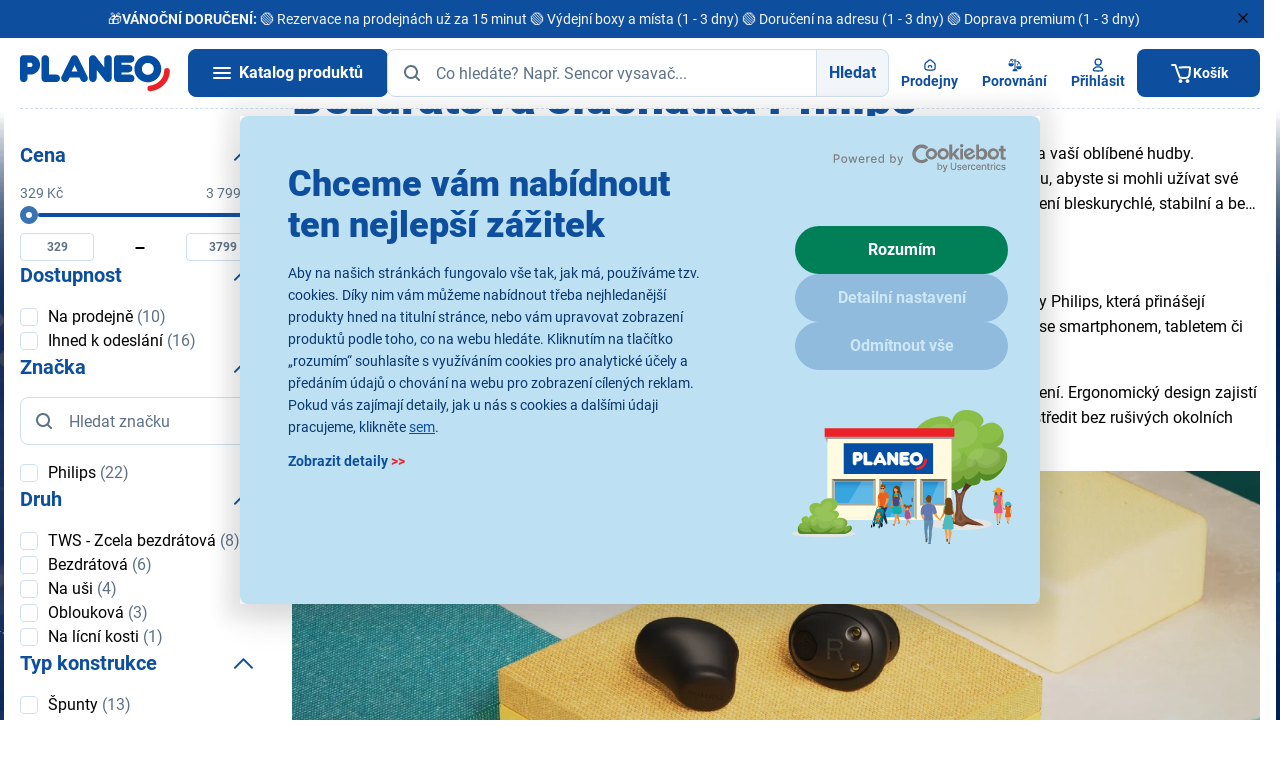

--- FILE ---
content_type: text/html;charset=utf-8
request_url: https://www.planeo.cz/bezdratova-sluchatka-philips
body_size: 80348
content:
<!DOCTYPE html>
<html lang="cs" data-theme="pla" 
	style="--ds-state-header-height: 156px;">
	<head>
<meta charset="utf-8">
<meta name="viewport" content="width=device-width, initial-scale=1, viewport-fit=cover">
<meta name="author" content="Etnetera">
<meta name="copyright" content="&copy; 2025 Etnetera">
<meta name="format-detection" content="telephone=no">
<link rel="icon" href="/-f16779---yYCj8dZT/favicon-svg?_linkp=f303781" type="image/svg+xml">
<link rel="icon" href="/-f16858---w03bjweW/favicon-96-png?_linkp=f303781" sizes="96x96">
<link rel="icon" href="/-f16857---Kju_BkiY/favicon-192-png?_linkp=f303781" sizes="192x192" type="image/png">
<link rel="apple-touch-icon" href="/-f16856---G3U5ba0x/favicon-180-png?_linkp=f303781" sizes="180x180">
<link rel="shortcut icon" href="/-f16868---mEVZq32k/favicon-ico-img?_linkp=f303781">

<title>Bezdrátová sluchátka Philips | Planeo</title>
<meta name="description" content="Bezdrátová sluchátka Philips skladem Téměř 100 prodejen Akce a slevy na bezdrátová sluchátka Philips Široká nabídka a kvalitní služby Rychlé doručení">

<meta name="robots" content="index, follow">
<link rel="canonical" href="https://www.planeo.cz/bezdratova-sluchatka-philips">


<meta property="og:title" content="Bezdrátová sluchátka Philips">
<meta property="og:description" content="Bezdrátová sluchátka Philips skladem Téměř 100 prodejen Akce a slevy na bezdrátová sluchátka Philips Široká nabídka a kvalitní služby Rychlé doručení">
<meta property="og:type" content="category">
<meta property="og:url" content="https://www.planeo.cz/bezdratova-sluchatka-philips">
<meta property="og:site_name" content="Planeo">
<meta name="twitter:card" content="summary_large_image">




<script>
	window.dataLayer = window.dataLayer || [];
</script>



<script>
window.GTM_CURRENT_CART_STATE = [];
window.GTM_LAST_CART_STATE = [];
</script>

<script>
	dataLayer.push({
		event: 'initiate',
		page_type: 'category',
		category_id: '80519db1810a4121a447916fd93b5eb0',
		category_tree: `TV, foto, audio video > Sluchátka > Bezdrátová sluchátka > Bezdrátová sluchátka podle značky > Bezdrátová sluchátka Philips`,
		cart_id: '',
		logged: false,
		language: 'cs',
		currency: 'CZK',
		ab_test: [

			{
				test_id: 'koupit-s-kuponem',
	    		version_id: 'primary'
    		}
		]
	});
</script>

<script type="text/javascript" id="last-cart-state">
	/* current cart state for web GTM */
	window.GTM_LAST_CART_STATE = {
		items: [
		],
		total_quantity: '',
		total_price: '',
		total_vat: '',
	}
</script><script type="text/javascript" id="current-cart-state">
	/* current cart state for web GTM */
	window.GTM_CURRENT_CART_STATE = {
		items: [
		],
	}
</script>



	<script>
		(function(w,d,s,l,i){w[l]=w[l]||[];w[l].push({'gtm.start':
		new Date().getTime(),event:'gtm.js'});var f=d.getElementsByTagName(s)[0],
		j=d.createElement(s),dl=l!='dataLayer'?'&l='+l:'';j.async=true;j.src=
		'https://www.googletagmanager.com/gtm.js?id='+i+dl; f.parentNode.insertBefore(j,f);
		})(window,document,'script','dataLayer','GTM-MJ37T37');
	</script>
<link rel="preload" href="/-a2167---bYpyzC34/roboto-v30-latin-latin-ext-900-woff2?_linka=a26267" as="font" type="font/woff2" crossorigin="anonymous">
<link rel="preload" href="/-a2177---aDMKfaxc/roboto-v30-latin-latin-ext-regular-woff2?_linka=a26277" as="font" type="font/woff2" crossorigin="anonymous">
<link rel="preload" href="/-a2173---7NiG8_U_/roboto-v30-latin-latin-ext-700-woff2?_linka=a26273" as="font" type="font/woff2" crossorigin="anonymous">

<link rel="preconnect" href="https://www.googletagmanager.com">
<link rel="preconnect" href="https://www.google-analytics.com">
<link rel="dns-prefetch" href="https://www.googletagmanager.com/" >
<link rel="dns-prefetch" href="https://www.google-analytics.com" >

<link rel="preconnect" href="https://consentcdn.cookiebot.com">
<link rel="preload" href="https://consent.cookiebot.com/uc.js" as="script" />


<link rel="stylesheet" type="text/css" href="/cssc/a7/main.scss?v=5be71e0596d73cdcf2d9e8c9daa16552">
		

<script id="Cookiebot" src="https://consent.cookiebot.com/uc.js" data-cbid="225d4c89-1810-42df-9881-54ef28fdd5a1" type="text/javascript" async></script>



<style>.xnpe_async_hide{opacity:0 !important}</style>
	<script type="text/javascript">
		!function(e,n,t,i,r,o){function s(e){if("number"!=typeof e)return e;var n=new Date;return new Date(n.getTime()+1e3*e)}var a=4e3,c="xnpe_async_hide";function p(e){return e.reduce((function(e,n){return e[n]=function(){e._.push([n.toString(),arguments])},e}),{_:[]})}function m(e,n,t){var i=t.createElement(n);i.src=e;var r=t.getElementsByTagName(n)[0];return r.parentNode.insertBefore(i,r),i}function u(e){return"[object Date]"===Object.prototype.toString.call(e)}o.target=o.target||"https://api.exponea.com",o.file_path=o.file_path||o.target+"/js/exponea.min.js",r[n]=p(["anonymize","initialize","identify","getSegments","update","track","trackLink","trackEnhancedEcommerce","getHtml","showHtml","showBanner","showWebLayer","ping","getAbTest","loadDependency","getRecommendation","reloadWebLayers","_preInitialize","_initializeConfig"]),r[n].notifications=p(["isAvailable","isSubscribed","subscribe","unsubscribe"]),r[n].segments=p(["subscribe"]),r[n]["snippetVersion"]="v2.7.0",function(e,n,t){e[n]["_"+t]={},e[n]["_"+t].nowFn=Date.now,e[n]["_"+t].snippetStartTime=e[n]["_"+t].nowFn()}(r,n,"performance"),function(e,n,t,i,r,o){e[r]={sdk:e[i],sdkObjectName:i,skipExperiments:!!t.new_experiments,sign:t.token+"/"+(o.exec(n.cookie)||["","new"])[1],path:t.target}}(r,e,o,n,i,RegExp("__exponea_etc__"+"=([\\w-]+)")),function(e,n,t){m(e.file_path,n,t)}(o,t,e),function(e,n,t,i,r,o,p){if(e.new_experiments){!0===e.new_experiments&&(e.new_experiments={});var l,f=e.new_experiments.hide_class||c,_=e.new_experiments.timeout||a,g=encodeURIComponent(o.location.href.split("#")[0]);e.cookies&&e.cookies.expires&&("number"==typeof e.cookies.expires||u(e.cookies.expires)?l=s(e.cookies.expires):e.cookies.expires.tracking&&("number"==typeof e.cookies.expires.tracking||u(e.cookies.expires.tracking))&&(l=s(e.cookies.expires.tracking))),l&&l<new Date&&(l=void 0);var d=e.target+"/webxp/"+n+"/"+o[t].sign+"/modifications.min.js?http-referer="+g+"&timeout="+_+"ms"+(l?"&cookie-expires="+Math.floor(l.getTime()/1e3):"");"sync"===e.new_experiments.mode&&o.localStorage.getItem("__exponea__sync_modifications__")?function(e,n,t,i,r){t[r][n]="<"+n+' src="'+e+'"></'+n+">",i.writeln(t[r][n]),i.writeln("<"+n+">!"+r+".init && document.writeln("+r+"."+n+'.replace("/'+n+'/", "/'+n+'-async/").replace("><", " async><"))</'+n+">")}(d,n,o,p,t):function(e,n,t,i,r,o,s,a){o.documentElement.classList.add(e);var c=m(t,i,o);function p(){r[a].init||m(t.replace("/"+i+"/","/"+i+"-async/"),i,o)}function u(){o.documentElement.classList.remove(e)}c.onload=p,c.onerror=p,r.setTimeout(u,n),r[s]._revealPage=u}(f,_,d,n,o,p,r,t)}}(o,t,i,0,n,r,e),function(e,n,t){var i;e[n]._initializeConfig(t),(null===(i=t.experimental)||void 0===i?void 0:i.non_personalized_weblayers)&&e[n]._preInitialize(t),e[n].start=function(i){i&&Object.keys(i).forEach((function(e){return t[e]=i[e]})),e[n].initialize(t)}}(r,n,o)}(document,"exponea","script","webxpClient",window,{
		    target: "https://analytics-api.planeo.cz",
		    token: "87be15f0-5da9-11ec-ab25-ee02bf674314",
		    experimental: {
		        non_personalized_weblayers: true
		    },
		    new_experiments: { mode: "async" },
		    ping: {
		        enabled: false,
		    },
		    track: {
		        google_analytics: false,
		    }
		});
			function CookiebotCallback_OnAccept() {
				if (!window.exponeaStarted) {
					exponea.start();
					
					window.exponeaStarted = true;
				}
			}
		
</script>

<script src="https://scripts.luigisbox.com/LBX-211255.js" async></script>
	
	<script>
		window._lbcq = [];
		window.Luigis = window.Luigis || {};
		window.Luigis.Scan = window.Luigis.Scan || function(a, r) {
			window._lbcq.push([a, r]);
		}
	</script>
</head>
	
<body class="s--site-cz-b2c s--site-cz s--is-top-alert" style="--allAlertsHeight: 32px;">


<header id="header" class="c-header__container bgc--positive js-cn-high-checker no-print">


<div class="js-alert-line">
<div id="sl16533" class="c-alert c-alert--bar c-alert--info c-alert--static mb0 fz-small gap1 js-closeable-alert">
				<div class=" w100p tac" data-testid="info-bar">
					<span class="l-container-default w100p p0" data-testid="info-bar.title"><p><span style="color: rgb(245, 245, 245)">🎁</span><strong><span style="color: rgb(245, 245, 245)">VÁNOČNÍ DORUČENÍ: </span></strong><span style="color: rgb(245, 245, 245)">🟢 Rezervace na prodejnách už za 15 minut 🟢 Výdejní boxy a místa (1 - 3 dny) 🟢 Doručení na adresu (1 - 3 dny) 🟢 Doprava premium (1 - 3 dny)</span></p></span>
				</div>
				<button class="c-btn--transparent w4 h4" data-closeable-alert-close-element>

<span aria-hidden="true" class="fd-icon fd-icon--16 fd-icon--text">
<svg width="24" height="24" viewBox="0 0 24 24" fill="none">
					<use xlink:href="#icon-close-simple"></use>
				</svg>
</span>
</button>
			</div>
</div>
<div class="l-container-default">
		<div class="l-header">
			<div class="l-header__logo">
				<a class="c-header__logo" href="/" data-testid="home">
					<img
						sizes="100px,
							   (min-width: 1240px) 150px"
						src="/-a211---IqQlfFoZ/planeo-logo-redesign"
						width="150"
						height="37"
						alt="Planeo logo" 
						class="db"
						loading="lazy"
					/>
				</a>
			</div>

			<div class="l-header__content">
				<div class="c-header">    
					<a data-ajax-url="/menu.xml?render_mode=catalogue-menu" class="c-header__hamburger c-btn c-btn--primary miw7 curp js-fetch-catalogue-menu js-hamburger" data-testid="burger">
						<i class="fd-icon--hamburger" data-testid="burger.icon-burger">
							<span></span>
							<span></span>
							<span></span>
						</i>
						<span class="l-hidden xl-l-visible ml1 c--text-inverse tdn fw700" data-testid="burger.title">Katalog produktů</span>
					</a>
					
<span id="searchFormLabel" for="headerSearchInput" class="l-hidden">Hledat</span>
<form
	id="search"
	class="fxg1"
	method="get"
	action="/vyhledavani$a1013-search"
	data-ajax-url="/vyhledavani$a1010-autocomplete.xml"
	data-testid="search"
	aria-labelledby="searchFormLabel"
>
	<div class="l-form-group__input">
		<div class="l-form-group__input l-button-group">
			<input id="headerSearchInput" type="text" name="query" placeholder="Co hledáte? Např. Sencor vysavač..." class="l-button-group__member c-input w100p js-autocomplete pl6" autocomplete="off" value="" data-gtm-search-count="" data-testid="search.input"/>
			<span class="c-input__icon--left">


<span aria-hidden="true" class="fd-icon fd-icon--md fd-icon--text-muted">
<svg width="24" height="24" viewBox="0 0 24 24" fill="none">
					<use xlink:href="#icon-search"></use>
				</svg>
</span>
</span>
			<button type="submit" class="l-button-group__member c-btn c-btn--light fwb dn sm-dfl" data-testid="search.button">Hledat</button>
		</div>
	</div>
   
	<div class="autocomplete" data-testid="search.result">

<div id="autocomplete-content" class="js-autocomplete-content" data-gtm-search-count="">
	<div class="c-ac__wrapper">
		<div class="c-ac c-ac--no-stores c-ac--no-mkt">
<div id="autocomplete-search-products-list" class="c-ac__products" data-testid="search.result.products">
	<div class="dfl fxdc jcsb gap2 h100p">
		<div class="ovxh">
<p class="mb0 fz-medium tac">Nebyly nalezeny žádné produkty.</p>
</div>
		
		<div class="dfl fxdc gap2 c-ac__stores-link--c">
</div>
	</div>
</div><div class="dfl fxdc jcsb">
<div>
<div class="dfl fxdc gap2">
	<div class="c-ac__stores-link pt0">
		<a href="/prodejny" class="c-btn c-btn--light c-btn--no-border fwb w100p mt2">


<span aria-hidden="true" class="fd-icon fd-icon--24 fd-icon--primary">
<svg width="24" height="24" viewBox="0 0 24 24" fill="none">
					<use xlink:href="#icon-search"></use>
				</svg>
</span>
Vyhledat nejbližší prodejnu</a>
	</div>
	
</div>
</div>
			</div>
			
</div>
	</div>
	
</div>
</div>
</form><div class="c-header__buttons">
						<a id="FAB-click-shops-header-desktop" class="c-header__button" href="/prodejny" data-testid="stores">


<span aria-hidden="true" class="fd-icon fd-icon--16 fd-icon--primary">
<svg width="24" height="24" viewBox="0 0 24 24" fill="none">
					<use xlink:href="#icon-home"></use>
				</svg>
</span>
<span class="c-header__button-text" data-testid="stores.title">Prodejny</span>
						</a>
						
<a id="FAB-click-prodCompare-header-desktop" data-id="header-comparison-button" class="c-header__comparison-button gap05" href="/porovnani-zbozi" data-testid="header-comparison">
	<div class="dfl aic posr">


<span aria-hidden="true" class="fd-icon fd-icon--16 fd-icon--primary">
<svg width="24" height="24" viewBox="0 0 24 24" fill="none">
					<use xlink:href="#icon-compare"></use>
				</svg>
</span>

	</div>
	<span class="c-header__button-text" data-testid="stores.title">Porovnání</span>
</a><div id="header-user-info">
<div class="posr">
<a
			id="FAB-click-login-header-desktop"
			data-id="user-popup"
				data-ajax-url="/prihlaseni.xml?render_mode=modal"
			class="c-header__button c-header__user-button dn xl-dfl curp tdi"
			data-modal-click-close="false"
			data-tdi-callback="tdi-modal" data-tdi-modal-class="c-modal--large"
			data-testid="login-popup"
		>


<span aria-hidden="true" class="fd-icon fd-icon--16 fd-icon--primary">
<svg width="24" height="24" viewBox="0 0 24 24" fill="none">
					<use xlink:href="#icon-user"></use>
				</svg>
</span>
<span class="c-header__button-text" data-testid="login-popup.title">Přihlásit</span>
</a>
</div></div>
					</div>





<div id="header-cart-status" class="posr dn md-db">
	<a id="FAB-click-cart-mobileHeader" data-id="header-cart-status-popup" class="c-header__button c-header__button--cart pl4 dn md-dfl xl-dn" href="/kosik" data-testid="basket">
		<div class="dfl">


<span aria-hidden="true" class="fd-icon fd-icon--16 fd-icon--text-inverse">
<svg width="24" height="24" viewBox="0 0 24 24" fill="none">
					<use xlink:href="#icon-shopping_cart"></use>
				</svg>
</span>
</div>
		<span class="c-header__button-text" data-testid="basket.title">Košík</span>
	</a>
	<a id="header-cart-status-popup" data-id="header-cart-status-popup" class="c-header__button c-header__button--cart pl4 dn xl-dfl" href="/kosik" data-testid="basket">
		<div class="dfl">


<span aria-hidden="true" class="fd-icon fd-icon--24 fd-icon--text-inverse">
<svg width="24" height="24" viewBox="0 0 24 24" fill="none">
					<use xlink:href="#icon-shopping_cart"></use>
				</svg>
</span>
</div>
		<span class="c-header__button-text" data-testid="basket.title">Košík</span>
	</a>
</div></div>
			</div>
		</div>
	</div>
</header>

<div id="bottom-navbar-cart-item" class="c-bottom-navbar l-container-shadow-top no-print" data-testid="mobile-bottom-navbar">
	<a id="FAB-click-catalogue-mobileNavbar" class="c-bottom-navbar__button js-fetch-catalogue-menu js-hamburger" data-ajax-url="/.xml?render_mode=catalogue-menu" data-testid="mobile-bottom-navbar.catalogue-button">


<span aria-hidden="true" class="fd-icon fd-icon--20 fd-icon--primary">
<svg width="24" height="24" viewBox="0 0 24 24" fill="none">
					<use xlink:href="#icon-menu"></use>
				</svg>
</span>
<span class="c-bottom-navbar__button-text" data-testid="mobile-bottom-navbar.catalogue-button.title">Katalog</span>
	</a>
						
	<a id="FAB-click-shops-mobileNavbar" class="c-bottom-navbar__button" href="/prodejny" data-testid="mobile-bottom-navbar.stores-link">


<span aria-hidden="true" class="fd-icon fd-icon--20 fd-icon--primary">
<svg width="24" height="24" viewBox="0 0 24 24" fill="none">
					<use xlink:href="#icon-home"></use>
				</svg>
</span>
<span class="c-bottom-navbar__button-text" data-testid="mobile-bottom-navbar.stores-link.title">Prodejny</span>
	</a>
				
<a id="FAB-click-prodCompare-mobileNavbar" data-id="bottom-comparison-button" class="c-bottom-navbar__button" href="/porovnani-zbozi" data-testid="bottom-comparison">
	<div class="posr dfl">


<span aria-hidden="true" class="fd-icon fd-icon--20 fd-icon--primary">
<svg width="24" height="24" viewBox="0 0 24 24" fill="none">
					<use xlink:href="#icon-compare"></use>
				</svg>
</span>

	</div>
	<span class="c-bottom-navbar__button-text" data-testid="mobile-bottom-navbar.compare-link.title">Porovnání</span>
</a>
	<a id="FAB-click-login-mobileNavbar" rel="noindex nofollow" class="c-bottom-navbar__button" href="/prihlaseni?backUrl=/bezdratova-sluchatka-philips" data-testid="mobile-bottom-navbar.login-link">


<span aria-hidden="true" class="fd-icon fd-icon--20 fd-icon--primary">
<svg width="24" height="24" viewBox="0 0 24 24" fill="none">
					<use xlink:href="#icon-user"></use>
				</svg>
</span>
<span class="c-bottom-navbar__button-text" data-testid="mobile-bottom-navbar.login-link.title">
Přihlásit</span>
	</a>




<a id="FAB-click-cart-mobileNavbar" data-id="bottom-navbar-cart-item-button" class="c-bottom-navbar__button c-bottom-navbar__button--cart" 
	href="/kosik" 
	data-testid="mobile-bottom-navbar.basket-button"
>
	<div class="dfl">


<span aria-hidden="true" class="fd-icon fd-icon--20 fd-icon--primary">
<svg width="24" height="24" viewBox="0 0 24 24" fill="none">
					<use xlink:href="#icon-shopping_cart"></use>
				</svg>
</span>
</div>
	
<span class="c-bottom-navbar__button-text" data-testid="mobile-bottom-navbar.basket-button.title">Košík</span>
</a></div>

<nav class="c-cat__wrapper" aria-label="Catalogue" data-testid="mobile-menu">
	<div class="c-cat__container">
		<div class="c-cat js-cat">
			<div class="c-cat__inner">
<ul id="catalogue-menu-container" class="c-cat-1 c-cat__level c-cat__level--1 l-menu-vertical js-cat-1 c-cat__level--active" data-testid="catalogue-category">
</ul>
</div>
		</div>
		<div class="c-cat__cover"></div>
	</div>
</nav>



<nav id="breadcrumbs" aria-label="Breadcrumb" class="l-container-default c-breadcrumbs p2 no-print" data-testid="breadcrumbs">
<ol>
		<li>
			<a href="/" class="c-breadcrumbs__icon fd-icon fd-icon--20" data-testid="breadcrumbs.link" aria-label="HOMEPAGE">

<span aria-hidden="true" class="fd-icon fd-icon--md fd-icon--primary">
<svg width="24" height="24" viewBox="0 0 24 24" fill="none">
					<use xlink:href="#icon-home"></use>
				</svg>
</span>
</a>
		</li>
<li>
<a href="/tv-foto-audio-video" data-testid="breadcrumbs.link">TV, foto, audio video</a>
</li>
<li>
<a href="/sluchatka" data-testid="breadcrumbs.link">Sluchátka</a>
</li>
<li>
<a href="/bezdratova-sluchatka" data-testid="breadcrumbs.link">Bezdrátová sluchátka</a>
</li>
<li>
<a href="/bezdratova-sluchatka-podle-znacky" data-testid="breadcrumbs.link">Bezdrátová sluchátka podle značky</a>
</li>
<li>
<span aria-current="page" data-testid="breadcrumbs.text">Bezdrátová sluchátka Philips</span>
</li>
</ol>
</nav>




<div class="c-branding peno" tabindex="0" role="img" role="presentation">
	<div class="c-branding__wrapper peno">
<div class="c-branding__lbg peall" style="--background-image-left: url(https://mc-static.fast.eu/LABEL-16274/branding_pozadi_leve.jpg?159887616&size=web-background-full-webp)">
			</div>
<div class="c-branding__rbg peall" style="--background-image-right: url(https://mc-static.fast.eu/LABEL-16274/branding_pozadi_prave.jpg?134262999&size=web-background-full-webp)">	
			</div>
</div>
</div><main data-page-loader-text="Načítám katalog">



<div class="c-branding peno">
		<div class="c-branding__wrapper peno">
			<div class="c-branding__sticky-panel peall">
<a href="https://www.planeo.cz/clanky/moznost-vymeny-nevhodneho-darku" class="c-branding__sticky-panel--right peall" aria-label="Možnost vrácení nevhodného dárku ">
					<picture>
						<source srcset="https://mc-static.fast.eu/LABEL-15693/296x1300px_prave_ucho_s_CTA.png?2271026189&size=side-banner-full-webp 2x">

						<img src="https://mc-static.fast.eu/LABEL-15693/296x1300px_prave_ucho_s_CTA.png?2271026189&size=side-banner-half-webp" width="148px" height="650px" alt="" loading="lazy" />
					</picture>
				</a>
</div>
		</div>
	</div>

<div class="l-cat l-container-default pb2" data-testid="category">
<div class="l-cat__title mt2 mb2" data-testid="category.title"><h1 class="mb0">Bezdrátová sluchátka Philips</h1></div>

<div class="l-cat__perex">
<div class="c-collapsed-text mb2 js-collapsed-text" data-testid="category.perex">
			<div class="c-collapsed-text__content c-collapsed-text__content--3-lines">
<p>Zapomeňte na přek&aacute;žej&iacute;c&iacute; kabely a nechte se pohltit čist&yacute;m zvukem, kter&yacute; v&aacute;s přenese do bezbřeh&eacute;ho světa va&scaron;&iacute; obl&iacute;ben&eacute; hudby. Bezdr&aacute;tov&aacute; sluch&aacute;tka Philips spojuj&iacute; modern&iacute; technologie, &scaron;pičkov&yacute; komfort a nekompromisn&iacute; kvalitu zvuku, abyste si mohli už&iacute;vat sv&eacute; obl&iacute;ben&eacute; melodie, podcasty nebo hovory kdykoliv a kdekoliv. D&iacute;ky nejnověj&scaron;&iacute; technologii Bluetooth je připojen&iacute; bleskurychl&eacute;, stabiln&iacute; a bez v&yacute;padků, ať už poslouch&aacute;te doma, v kancel&aacute;ři nebo na cest&aacute;ch.</p>
<h2>Pokročil&aacute; bezdr&aacute;tov&aacute; sluch&aacute;tka Philips</h2>
<p>Zapomeňte na zamotan&eacute; kabely a užijte si dokonalou volnost pohybu s modern&iacute;mi bezdr&aacute;tov&yacute;mi sluch&aacute;tky Philips, kter&aacute; přin&aacute;&scaron;ej&iacute; &scaron;pičkov&yacute; zvuk a maxim&aacute;ln&iacute; komfort. D&iacute;ky nejnověj&scaron;&iacute; technologii Bluetooth z&iacute;sk&aacute;te stabiln&iacute; a rychl&eacute; spojen&iacute; se smartphonem, tabletem či notebookem, ať už jste doma, v kancel&aacute;ři nebo na cest&aacute;ch.</p>
<p>S vylep&scaron;enou v&yacute;drž&iacute; baterie si můžete už&iacute;vat hodiny nepřeru&scaron;ovan&eacute;ho poslechu bez nutnosti čast&eacute;ho nab&iacute;jen&iacute;. Ergonomick&yacute; design zajist&iacute; pohodl&iacute; i při dlouh&eacute;m no&scaron;en&iacute;, zat&iacute;mco pokročil&aacute; redukce &scaron;umu se postar&aacute; o tom, abyste se mohli plně soustředit bez ru&scaron;iv&yacute;ch okoln&iacute;ch zvuků.</p>
<p><img class="fullpage-img" src="https://www.planeo.cz/-f77033---DUSJ3hlB/bezdratova-sluchatka-philips?field=data" alt="bezdratova sluchatka philips" width="100%"></p>
<h3>Aktivn&iacute; potlačen&iacute; hluku pro nič&iacute;m neru&scaron;en&yacute; poslech</h3>
<p>Mnoh&eacute; modely <a href="/bezdratova-sluchatka">bezdr&aacute;tov&yacute;ch sluch&aacute;tek</a> Philips jsou vybaveny funkc&iacute; ANC (Active Noise Cancelling), kter&aacute; efektivně redukuje okoln&iacute; hluk a umožňuje v&aacute;m soustředit se na hudbu nebo telefonn&iacute; hovory. Pokud ale potřebujete vn&iacute;mat okol&iacute;, režim<strong> </strong>Awareness Mode v&aacute;m zajist&iacute; přirozen&yacute; průchod vněj&scaron;&iacute;ch zvuků, aniž byste museli sluch&aacute;tka sund&aacute;vat.</p>
<h3>Kl&iacute;čov&eacute; vlastnosti bezdr&aacute;tov&yacute;ch sluch&aacute;tek Philips</h3>
<ul>
<li><strong>Hi-Res Audio</strong> &ndash; vysoce kvalitn&iacute; zvukov&yacute; přenos s detailn&iacute;m pod&aacute;n&iacute;m.</li>
<li><strong>Aktivn&iacute; potlačen&iacute; hluku (ANC)</strong> &ndash; redukuje okoln&iacute; hluky pro nič&iacute;m neru&scaron;en&yacute; poslech hudby.</li>
<li><strong>Dlouh&aacute; v&yacute;drž baterie</strong> &ndash; někter&eacute; modely nab&iacute;zej&iacute; až 60 hodin přehr&aacute;v&aacute;n&iacute; na jedno nabit&iacute;.</li>
<li><strong>Podpora v&iacute;cebodov&eacute;ho připojen&iacute;</strong> &ndash; snadn&eacute; přep&iacute;n&aacute;n&iacute; mezi smartphonem, či tabletem nebo notebookem.</li>
<li><strong>Ergonomick&yacute; design</strong> &ndash; pohodln&eacute; no&scaron;en&iacute; i při dlouhodob&eacute;m použ&iacute;v&aacute;n&iacute;.</li>
<li><strong>Odolnost vůči vodě a potu (IPX4 a vy&scaron;&scaron;&iacute;)</strong> &ndash; ide&aacute;ln&iacute; pro sport a venkovn&iacute; aktivity.</li>
<li><strong>Podpora hlasov&yacute;ch asistentů</strong> &ndash; kompatibilita se Siri a Google Assistant.</li>
</ul>
<p><img class="fullpage-img" src="https://www.planeo.cz/-f77035---3PJegF5G/philips-bezdratova-sluchatka?field=data" alt="philips bezdratova sluchatka" width="100%"></p>
<h3>Sluch&aacute;tka do u&scaron;&iacute; vs sluch&aacute;tka přes hlavu</h3>
<p>Bezdr&aacute;tov&aacute; sluch&aacute;tka Philips jsou k dost&aacute;n&iacute; hned v několika variant&aacute;ch:</p>
<ul>
<li><a href="/bezdratova-sluchatka-do-usi">Bezdr&aacute;tov&aacute; sluch&aacute;tka do u&scaron;&iacute;</a> jsou ide&aacute;ln&iacute; pro aktivn&iacute; životn&iacute; styl. Kompaktn&iacute; design a pevn&eacute; usazen&iacute; v uchu zaji&scaron;ťuj&iacute; maxim&aacute;ln&iacute; pohodl&iacute;.</li>
<li><a href="/bezdratova-sluchatka-pres-hlavu">Bezdr&aacute;tov&aacute; sluch&aacute;tka přes hlavu</a> naopak poskytuj&iacute; je&scaron;tě lep&scaron;&iacute; zvukovou izolaci a jsou ide&aacute;ln&iacute; volbou pro dom&aacute;c&iacute; poslech, pr&aacute;ci nebo dlouh&eacute; cesty.</li>
</ul>
<h3>Ide&aacute;ln&iacute; partner pro v&aacute;&scaron; smartphone</h3>
<p>Bezdr&aacute;tov&aacute; sluch&aacute;tka Philips jsou plně kompatibiln&iacute; se v&scaron;emi chytr&yacute;mi zař&iacute;zen&iacute;mi &ndash; od smartphonů s iOS a Androidem až po tablety a notebooky. D&iacute;ky integrovan&eacute;mu mikrofonu s potlačen&iacute;m &scaron;umu můžete telefonovat v nejvy&scaron;&scaron;&iacute; kvalitě i v ru&scaron;n&eacute;m prostřed&iacute;. Ovl&aacute;d&aacute;n&iacute; přehr&aacute;v&aacute;n&iacute;, hlasitosti i přij&iacute;m&aacute;n&iacute; hovorů je intuitivn&iacute; a dostupn&eacute; př&iacute;mo na sluch&aacute;tk&aacute;ch.</p>
<h3>Dlouh&aacute; v&yacute;drž baterie a rychl&eacute; nab&iacute;jen&iacute;</h3>
<p>D&iacute;ky &uacute;sporn&eacute; technologii a v&yacute;konn&yacute;m bateri&iacute;m vydrž&iacute; bezdr&aacute;tov&aacute; sluch&aacute;tka Philips přehr&aacute;vat hudbu i des&iacute;tky hodin na jedno nabit&iacute;. Někter&eacute; modely dosahuj&iacute; v&yacute;drže až 50 hodin, kterou ocen&iacute;te např&iacute;klad při dlouh&yacute;ch cest&aacute;ch. Funkce rychl&eacute;ho nab&iacute;jen&iacute; umožňuje z&iacute;skat několik hodin poslechu už po pouh&yacute;ch 10 minut&aacute;ch nab&iacute;jen&iacute;.</p>
<p><img class="fullpage-img" src="https://www.planeo.cz/-f77036---K1zT1eYZ/bezdratova-sluchatka-philips-pres-hlavu?field=data" alt="bezdratova sluchatka philips pres hlavu" width="100%"></p>
<h3>Stylov&yacute; design a odoln&aacute; konstrukce</h3>
<p>Bezdr&aacute;tov&aacute; sluch&aacute;tka Philips spojuj&iacute; eleganci a funkčnost. D&iacute;ky minimalistick&eacute;mu designu a použit&iacute; kvalitn&iacute;ch materi&aacute;lů vypadaj&iacute; skvěle a z&aacute;roveň vydrž&iacute; každodenn&iacute; použ&iacute;v&aacute;n&iacute;. Sportovn&iacute; modely jsou nav&iacute;c vybaveny certifikac&iacute; IPX4 a vy&scaron;&scaron;&iacute;, kter&aacute; zaji&scaron;ťuje odolnost vůči potu a stř&iacute;kaj&iacute;c&iacute; vodě.</p></div>
<button type="button" data-collapsed-text-expand-trigger class="c-collapsed-text__button c-collapsed-text__button--expand c-btn c-btn--clean c-btn--inside-input">Číst více &gt;&gt;&gt;</button>
				<button type="button" data-collapsed-text-collapse-trigger class="c-collapsed-text__button c-collapsed-text__button--collapse c-btn c-btn--clean c-btn--inside-input">Zobrazit méně &lt;&lt;&lt;</button>
</div>
</div><div class="l-cat__sub-categories">




<div id="subcategories">
	<div id="subcategories-items" class="l-grid-5 c-subcategories" data-testid="category.subcategory">
</div>
	
</div></div>
	
<div class="l-cat__top-products" data-testid="category">

<div id="product-filter-top" class="mt4">
<h3 data-testid="category.bestsellers.title">Nejprodávanější produkty</h3>
			<div class="c-top-products">
				<div class="c-top-products__list" data-gtm-view-item-list="Top products - Bezdrátová sluchátka Philips" data-gtm-view-item-list-id="sc80519db1810a4121a447916fd93b5eb0">

<div 
	class="c-product c-product--top" 
	data-testid="category.bestsellers.item"
	data-gtm-product-tile 



data-gtm-product-name='Philips TAT1209BK/00'
data-gtm-product-id="35059804"

data-gtm-product-item-category="TV, foto, audio video"data-gtm-product-item-category2="Sluchátka"data-gtm-product-item-category3="Bezdrátová sluchátka"

data-gtm-product-price="412"
data-gtm-product-vat="87"
data-gtm-product-brand="Philips"
data-gtm-product-discount="0.00"
data-gtm-product-availability="AVAILABILITY_CODE_CENTRAL_WAREHOUSE_AND_STORE"
data-gtm-product-index="1"
data-gtm-product-type="PHYSICAL"
data-gtm-product-kind=""
data-gtm-product-age-restriction=""

>
	<a href="/philips-tat1209bk-00" class="c-product--top__items-wrapper">
		<div class="c-product__number">
			<div class="c-medal
					c-medal--gold
" data-testid="category.bestsellers.item.icon-order">
1</div>
		</div>
	
		<div class="c-product__image" data-testid="category.bestsellers.item.image">
			<picture>
<source srcset="https://mc-static.fast.eu/pics/35/35059804/35059804-onesixty.webp?1031101068, https://mc-static.fast.eu/pics/35/35059804/35059804-threetwenty.webp?1031101068 2x" type="image/webp">
					<source srcset="https://mc-static.fast.eu/pics/35/35059804/35059804-onesixty.jpg?1031101068, https://mc-static.fast.eu/pics/35/35059804/35059804-threetwenty.jpg?1031101068 2x" type="image/jpeg">
					<img src="https://mc-static.fast.eu/pics/35/35059804/35059804-onesixty.jpg?1031101068" srcset="https://mc-static.fast.eu/pics/35/35059804/35059804-onesixty.jpg?1031101068, https://mc-static.fast.eu/pics/35/35059804/35059804-threetwenty.jpg?1031101068 2x" loading="lazy" alt="Philips TAT1209BK/00">
</picture>
		</div>
	
		<div class="c-product__grouped-content">
			<div class="dfl gap2">
				<div class="c-product__title" 
						data-testid="category.bestsellers.item.gold"
>Philips TAT1209BK/00</div>
				
				<div class="c-product__availability c-product__availability--delivery">




<div class="c-availability c-availability--one-liner" data-testid="category.bestsellers.item.availability" data-test-value="1">


<span aria-hidden="true" class="fd-icon fd-icon--md fd-icon--success">
<svg width="24" height="24" viewBox="0 0 24 24" fill="none">
					<use xlink:href="#icon-home"></use>
				</svg>
</span>
<div class="c--success" data-testid="category.bestsellers.item.availability.text">
<strong>Skladem</strong> více než 5 ks a na 98 prodejnách</div>
</div></div>
			</div>
			
			<div class="c-product__description mt05" data-testid="category.bestsellers.item.description">
				<span class="c-product__description-text">Bezdrátová sluchátka, druh TWS - zcela bezdrátová, typ konstrukce špunty, mikrofon integrovaný, přenos signálu BT, dotykové ovládání, frekvenční rozsah 20-20000 Hz, ciltivost 97 dB, impendance 16 Ohm</span>
			</div>
			
			<div class="c-product__gift-box">


<p class="mb0 dn md-db c--error fz80p"></p>
<p class="mb0 db md-dn c--error fz80p"></p></div>
		</div>
	
		<div class="c-product__price">
<strong data-testid="category.bestsellers.item.price" data-test-value="499">499&nbsp;Kč</strong>
				
<div class="c-product__voucher c-product__voucher--top">




</div>
		</div>
	</a>
	
	<div class="c-product__actions miw7">



<a data-ajax-url="/philips-tat1209bk-00$a64-add.xml?async=true&amp;product=sp35059804&amp;qty=1&amp;modal=true&amp;isAdding=true"
	   class="c-btn c-btn--purchase tdi no-print"
	   role="button"
	   aria-label="Přidat do košíku"
	   data-tdi-callback="tdi-modal"
	   data-tdi-modal-class="c-modal--large"
	   data-modal-click-close="false"
	   data-gtm-product-buy-reserve-button
	   data-gtm-product-add
	   data-action="buy"
	   data-testid="category.bestsellers.item.add-to-cart"
	   tabindex="0"
	   
	>


<span aria-hidden="true" class="fd-icon fd-icon--md fd-icon--text-inverse">
<svg width="24" height="24" viewBox="0 0 24 24" fill="none">
					<use xlink:href="#icon-shopping_cart"></use>
				</svg>
</span>
</a>
</div>

</div>

<div 
	class="c-product c-product--top" 
	data-testid="category.bestsellers.item"
	data-gtm-product-tile 



data-gtm-product-name='Philips TAT1209PK/00'
data-gtm-product-id="35059803"

data-gtm-product-item-category="TV, foto, audio video"data-gtm-product-item-category2="Sluchátka"data-gtm-product-item-category3="Bezdrátová sluchátka"

data-gtm-product-price="412"
data-gtm-product-vat="87"
data-gtm-product-brand="Philips"
data-gtm-product-discount="0.00"
data-gtm-product-availability="AVAILABILITY_CODE_CENTRAL_WAREHOUSE_AND_STORE"
data-gtm-product-index="1"
data-gtm-product-type="PHYSICAL"
data-gtm-product-kind=""
data-gtm-product-age-restriction=""

>
	<a href="/philips-tat1209pk-00" class="c-product--top__items-wrapper">
		<div class="c-product__number">
			<div class="c-medal
					c-medal--silver
" data-testid="category.bestsellers.item.icon-order">
2</div>
		</div>
	
		<div class="c-product__image" data-testid="category.bestsellers.item.image">
			<picture>
<source srcset="https://mc-static.fast.eu/pics/35/35059803/35059803-onesixty.webp?1410067508, https://mc-static.fast.eu/pics/35/35059803/35059803-threetwenty.webp?1410067508 2x" type="image/webp">
					<source srcset="https://mc-static.fast.eu/pics/35/35059803/35059803-onesixty.jpg?1410067508, https://mc-static.fast.eu/pics/35/35059803/35059803-threetwenty.jpg?1410067508 2x" type="image/jpeg">
					<img src="https://mc-static.fast.eu/pics/35/35059803/35059803-onesixty.jpg?1410067508" srcset="https://mc-static.fast.eu/pics/35/35059803/35059803-onesixty.jpg?1410067508, https://mc-static.fast.eu/pics/35/35059803/35059803-threetwenty.jpg?1410067508 2x" loading="lazy" alt="Philips TAT1209PK/00">
</picture>
		</div>
	
		<div class="c-product__grouped-content">
			<div class="dfl gap2">
				<div class="c-product__title" 						data-testid="category.bestsellers.item.silver"
>Philips TAT1209PK/00</div>
				
				<div class="c-product__availability c-product__availability--delivery">




<div class="c-availability c-availability--one-liner" data-testid="category.bestsellers.item.availability" data-test-value="1">


<span aria-hidden="true" class="fd-icon fd-icon--md fd-icon--success">
<svg width="24" height="24" viewBox="0 0 24 24" fill="none">
					<use xlink:href="#icon-home"></use>
				</svg>
</span>
<div class="c--success" data-testid="category.bestsellers.item.availability.text">
<strong>Skladem</strong> více než 5 ks a na 95 prodejnách</div>
</div></div>
			</div>
			
			<div class="c-product__description mt05" data-testid="category.bestsellers.item.description">
				<span class="c-product__description-text">Bezdrátová sluchátka, druh TWS - zcela bezdrátová, typ konstrukce špunty, mikrofon integrovaný, přenos signálu BT, dotykové ovládání, frekvenční rozsah 20-20000 Hz, ciltivost 97 dB, impendance 16 Ohm</span>
			</div>
			
			<div class="c-product__gift-box">


<p class="mb0 dn md-db c--error fz80p"></p>
<p class="mb0 db md-dn c--error fz80p"></p></div>
		</div>
	
		<div class="c-product__price">
<strong data-testid="category.bestsellers.item.price" data-test-value="499">499&nbsp;Kč</strong>
				
<div class="c-product__voucher c-product__voucher--top">




</div>
		</div>
	</a>
	
	<div class="c-product__actions miw7">



<a data-ajax-url="/philips-tat1209pk-00$a64-add.xml?async=true&amp;product=sp35059803&amp;qty=1&amp;modal=true&amp;isAdding=true"
	   class="c-btn c-btn--purchase tdi no-print"
	   role="button"
	   aria-label="Přidat do košíku"
	   data-tdi-callback="tdi-modal"
	   data-tdi-modal-class="c-modal--large"
	   data-modal-click-close="false"
	   data-gtm-product-buy-reserve-button
	   data-gtm-product-add
	   data-action="buy"
	   data-testid="category.bestsellers.item.add-to-cart"
	   tabindex="0"
	   
	>


<span aria-hidden="true" class="fd-icon fd-icon--md fd-icon--text-inverse">
<svg width="24" height="24" viewBox="0 0 24 24" fill="none">
					<use xlink:href="#icon-shopping_cart"></use>
				</svg>
</span>
</a>
</div>

</div>

<div 
	class="c-product c-product--top" 
	data-testid="category.bestsellers.item"
	data-gtm-product-tile 



data-gtm-product-name='Philips TAH5209BK/00'
data-gtm-product-id="35060475"

data-gtm-product-item-category="TV, foto, audio video"data-gtm-product-item-category2="Sluchátka"data-gtm-product-item-category3="Bezdrátová sluchátka"

data-gtm-product-price="826"
data-gtm-product-vat="173"
data-gtm-product-brand="Philips"
data-gtm-product-discount="83"
data-gtm-product-availability="AVAILABILITY_CODE_CENTRAL_WAREHOUSE_AND_STORE"
data-gtm-product-index="1"
data-gtm-product-type="PHYSICAL"
data-gtm-product-kind=""
data-gtm-product-age-restriction=""

>
	<a href="/philips-tah5209bk-00" class="c-product--top__items-wrapper">
		<div class="c-product__number">
			<div class="c-medal
					c-medal--bronze
			" data-testid="category.bestsellers.item.icon-order">
3</div>
		</div>
	
		<div class="c-product__image" data-testid="category.bestsellers.item.image">
			<picture>
<source srcset="https://mc-static.fast.eu/pics/35/35060475/35060475-onesixty.webp?1567766065, https://mc-static.fast.eu/pics/35/35060475/35060475-threetwenty.webp?1567766065 2x" type="image/webp">
					<source srcset="https://mc-static.fast.eu/pics/35/35060475/35060475-onesixty.jpg?1567766065, https://mc-static.fast.eu/pics/35/35060475/35060475-threetwenty.jpg?1567766065 2x" type="image/jpeg">
					<img src="https://mc-static.fast.eu/pics/35/35060475/35060475-onesixty.jpg?1567766065" srcset="https://mc-static.fast.eu/pics/35/35060475/35060475-onesixty.jpg?1567766065, https://mc-static.fast.eu/pics/35/35060475/35060475-threetwenty.jpg?1567766065 2x" loading="lazy" alt="Philips TAH5209BK/00">
</picture>
		</div>
	
		<div class="c-product__grouped-content">
			<div class="dfl gap2">
				<div class="c-product__title" 						data-testid="category.bestsellers.item.bronze"
				>Philips TAH5209BK/00</div>
				
				<div class="c-product__availability c-product__availability--delivery">




<div class="c-availability c-availability--one-liner" data-testid="category.bestsellers.item.availability" data-test-value="1">


<span aria-hidden="true" class="fd-icon fd-icon--md fd-icon--success">
<svg width="24" height="24" viewBox="0 0 24 24" fill="none">
					<use xlink:href="#icon-home"></use>
				</svg>
</span>
<div class="c--success" data-testid="category.bestsellers.item.availability.text">
<strong>Skladem</strong> více než 5 ks a na 112 prodejnách</div>
</div></div>
			</div>
			
			<div class="c-product__description mt05" data-testid="category.bestsellers.item.description">
				<span class="c-product__description-text">Sluchátka, verze BT 5.3, impedance 32 Ohmů, audio kodeky SBC, hlasový asistent, citlivost 92 dB, frekvenční rozsah 20 - 20 000 HZ, průměr měničů 40 mm, dosah signálu 10 m, typ ovládání dotykové</span>
			</div>
			
			<div class="c-product__gift-box">


<p class="mb0 dn md-db c--error fz80p"></p>
<p class="mb0 db md-dn c--error fz80p"></p></div>
		</div>
	
		<div class="c-product__price">
<strong data-testid="category.bestsellers.item.price" data-test-value="999">999&nbsp;Kč</strong>
				
<div class="c-product__voucher c-product__voucher--top">




<div class="c-product__voucher">
	<div class="c-product__voucher-wrapper">
		<div class="c-product__voucher-content">
			<div>
<button class="c-product__voucher-buy js-cart-add-modal tdi"
						
						data-ajax-url="/philips-tah5209bk-00.xml?async=true&amp;buyChoice=true&amp;render_mode=modal&amp;product=sp35060475&amp;voucherCode=planeo10%25"
							
						data-tdi-callback="tdi-modal"
						data-tdi-modal-class="c-modal--large"
						data-testid="detail.voucher.add-to-cart"
					><span class="fz70p sm-fz80p tdu">S kuponem</span><span class="fz80p sm-fz90p c--error fwb">899&nbsp;Kč</span></button> 
</div>
		</div>
		
	</div>
</div>
</div>
		</div>
	</a>
	
	<div class="c-product__actions miw7">



<a data-ajax-url="/philips-tah5209bk-00$a64-add.xml?async=true&amp;product=sp35060475&amp;qty=1&amp;modal=true&amp;isAdding=true"
	   class="c-btn c-btn--purchase tdi no-print"
	   role="button"
	   aria-label="Přidat do košíku"
	   data-tdi-callback="tdi-modal"
	   data-tdi-modal-class="c-modal--large"
	   data-modal-click-close="false"
	   data-gtm-product-buy-reserve-button
	   data-gtm-product-add
	   data-action="buy"
	   data-testid="category.bestsellers.item.add-to-cart"
	   tabindex="0"
	   
	>


<span aria-hidden="true" class="fd-icon fd-icon--md fd-icon--text-inverse">
<svg width="24" height="24" viewBox="0 0 24 24" fill="none">
					<use xlink:href="#icon-shopping_cart"></use>
				</svg>
</span>
</a>
</div>

</div>
</div>
			</div>
<div class="tac"><button class="c-btn c-btn--link js-product-filter-load-more-tops" data-product-filter-sorting="BEST_SELLING" data-testid="category.bestsellers.more">Zobrazit další nejprodávanější...</button></div>
</div></div>
	
	<div class="l-cat__active-filter">






<div id="product-filter-active-filter" >
</div></div>
	<div class="l-cat__filter">
<form class="js-product-filter"
	id="product-filter"
	method="GET"
	data-ajax-url="/$a73-filter.xml"
>




<div id="product-filter-hidden-inputs">
	<input type="hidden" name="url" value="/bezdratova-sluchatka-philips">
	<input type="hidden" name="query" value="">
	<input type="hidden" name="offset" value="0" disabled>
	<input type="hidden" name="limit" value="24">
	<input type="hidden" name="sorting" value="RECOMMENDED">
	<input type="hidden" name="newUrl" value="" disabled>
	<input type="hidden" name="loadedFilters" value="" disabled>
	<input type="hidden" name="producerSearchQuery" value="" disabled>
</div>



<div id="product-filter-sidebar" class="c-accordion c-accordion--filter xl-dfl fxdc gap4 mb3 dn" data-testid="catalogue.filter">
<div id="filter-attribute-group-sidebar-price" data-testid="catalogue.filter.price">
							<div class="as-h4 mb2"><button type="button" id="accordion-header-price" aria-expanded="true" aria-controls="accordion-panel-price" class="c-accordion__button js-accordion-header" data-testid="catalogue.filter.price.expand-button">Cena</button></div>
							<section id="accordion-panel-price" data-testid="catalogue.filter.price.item">
<div class="dfl jcsb">
<div class="c--text-muted fz-small mb05">329 Kč</div>
										<div class="c--text-muted fz-small mb05">3 799 Kč</div>
									</div>
<div data-product-filter-attribute-name="price">
									<fieldset>
										<legend class="sr-only">Cena</legend>
										
										<div class="dfl fxdc gap1">




<div class="c-slider s--is-loading">
	<div class="c-slider__slider js-slider" 
		data-range-name="price" 
		data-range-start="329" 
		data-range-end="3799"
		data-range-min="329"
		data-range-max="3799"
		
		 data-range-connect="true" 
		data-testid="catalogue.filter.slider"
	></div>
	<div class="fd-icon--loader fd-icon--16 fd-icon--primary"></div>
</div></div>
									</fieldset>
								</div>
							</section>
						</div>
<div id="filter-attribute-group-sidebar-availability" data-testid="catalogue.filter.availability">
							<div class="as-h4 mb2"><button type="button" id="accordion-header-availability" aria-expanded="true" aria-controls="accordion-panel-availability" class="c-accordion__button js-accordion-header" data-testid="catalogue.filter.availability.expand-button">Dostupnost</button></div>
							<section id="accordion-panel-availability" data-testid="catalogue.filter.availability.item">
<div data-product-filter-attribute-name="availability">
									<fieldset>
										<legend class="sr-only">Dostupnost</legend>
										
										<div class="dfl fxdc gap1">

<div data-product-filter-type-availability >


<label class="c-checkbox w100p">
	<input 
		type="checkbox" 
		name="fp_availability" 
		value="AT_STORE" 
		class="c-checkbox__input"
		
		
		data-testid="catalogue.filter.availability.item.checkbox"
		autocomplete="off"
		data-checked="false"
	>
	<span class="c-checkbox__label" data-testid="catalogue.filter.availability.item.title">
Na prodejně<span class="c-checkbox__quantity-label" data-testid="catalogue.filter.availability.item.title.count">&nbsp;(10)</span>
	</span>
</label></div>
<div data-product-filter-type-availability >


<label class="c-checkbox w100p">
	<input 
		type="checkbox" 
		name="fp_availability" 
		value="READY_FOR_SHIPMENT" 
		class="c-checkbox__input"
		
		
		data-testid="catalogue.filter.availability.item.checkbox"
		autocomplete="off"
		data-checked="false"
	>
	<span class="c-checkbox__label" data-testid="catalogue.filter.availability.item.title">
Ihned k odeslání<span class="c-checkbox__quantity-label" data-testid="catalogue.filter.availability.item.title.count">&nbsp;(16)</span>
	</span>
</label></div>
</div>
									</fieldset>
								</div>
							</section>
						</div>
<div id="filter-attribute-group-sidebar-storeAvailability" class="dn" data-testid="catalogue.filter.storeAvailability">
							<div class="as-h4 mb2"><button type="button" id="accordion-header-storeAvailability" aria-expanded="true" aria-controls="accordion-panel-storeAvailability" class="c-accordion__button js-accordion-header" data-testid="catalogue.filter.storeAvailability.expand-button">Dostupnost na prodejně</button></div>
							<section id="accordion-panel-storeAvailability" data-testid="catalogue.filter.storeAvailability.item">
<div data-product-filter-attribute-name="storeAvailability">
									<fieldset>
										<legend class="sr-only">Dostupnost na prodejně</legend>
										
										<div class="dfl fxdc gap1">

<div class="mb2" data-testid="catalogue.filter.storeAvailability.item-region-select">
		<div class="c-select">
			<select class="c-input js-select-toggle js-product-filter-store-availability-select" data-select-toggle-id="store-availability-sidebar">
<option value="">Vyberte kraj</option>
<option value="01">Hlavní město Praha</option>
<option value="02">Středočeský kraj</option>
<option value="12">Moravskoslezský kraj</option>
<option value="14">Jihomoravský kraj</option>
<option value="06">Ústecký kraj</option>
<option value="03">Jihočeský kraj</option>
<option value="11">Olomoucký kraj</option>
<option value="04">Plzeňský kraj</option>
<option value="13">Zlínský kraj</option>
<option value="09">Královéhradecký kraj</option>
<option value="08">Pardubický kraj</option>
<option value="10">Kraj Vysočina</option>
<option value="07">Liberecký kraj</option>
<option value="05">Karlovarský kraj</option>
</select>
		</div>
	</div>
	
	<div class="dfl fxdc gap1" data-select-toggle-id="store-availability-sidebar">
<div data-select-toggle-group="05" hidden>


<label class="c-checkbox w100p">
	<input 
		type="checkbox" 
		name="fp_storeAvailability" 
		value="644a9b8faf547fd8d3359a68" 
		class="c-checkbox__input"
		
		
		data-testid="catalogue.filter.storeAvailability.item.checkbox"
		autocomplete="off"
		data-checked="false"
	>
	<span class="c-checkbox__label" data-testid="catalogue.filter.storeAvailability.item.title">
PLANEO Sokolov<span class="c-checkbox__quantity-label" data-testid="catalogue.filter.storeAvailability.item.title.count">&nbsp;(3)</span>
	</span>
</label></div>
<div data-select-toggle-group="02" hidden>


<label class="c-checkbox w100p">
	<input 
		type="checkbox" 
		name="fp_storeAvailability" 
		value="644a9b8faf547fd8d3359a6f" 
		class="c-checkbox__input"
		
		
		data-testid="catalogue.filter.storeAvailability.item.checkbox"
		autocomplete="off"
		data-checked="false"
	>
	<span class="c-checkbox__label" data-testid="catalogue.filter.storeAvailability.item.title">
PLANEO Kladno 2<span class="c-checkbox__quantity-label" data-testid="catalogue.filter.storeAvailability.item.title.count">&nbsp;(5)</span>
	</span>
</label></div>
<div data-select-toggle-group="12" hidden>


<label class="c-checkbox w100p">
	<input 
		type="checkbox" 
		name="fp_storeAvailability" 
		value="644a9b8faf547fd8d3359a78" 
		class="c-checkbox__input"
		
		
		data-testid="catalogue.filter.storeAvailability.item.checkbox"
		autocomplete="off"
		data-checked="false"
	>
	<span class="c-checkbox__label" data-testid="catalogue.filter.storeAvailability.item.title">
PLANEO Krnov<span class="c-checkbox__quantity-label" data-testid="catalogue.filter.storeAvailability.item.title.count">&nbsp;(3)</span>
	</span>
</label></div>
<div data-select-toggle-group="14" hidden>


<label class="c-checkbox w100p">
	<input 
		type="checkbox" 
		name="fp_storeAvailability" 
		value="644a9b8faf547fd8d3359a80" 
		class="c-checkbox__input"
		
		
		data-testid="catalogue.filter.storeAvailability.item.checkbox"
		autocomplete="off"
		data-checked="false"
	>
	<span class="c-checkbox__label" data-testid="catalogue.filter.storeAvailability.item.title">
PLANEO Znojmo<span class="c-checkbox__quantity-label" data-testid="catalogue.filter.storeAvailability.item.title.count">&nbsp;(6)</span>
	</span>
</label></div>
<div data-select-toggle-group="13" hidden>


<label class="c-checkbox w100p">
	<input 
		type="checkbox" 
		name="fp_storeAvailability" 
		value="644a9b8faf547fd8d3359a89" 
		class="c-checkbox__input"
		
		
		data-testid="catalogue.filter.storeAvailability.item.checkbox"
		autocomplete="off"
		data-checked="false"
	>
	<span class="c-checkbox__label" data-testid="catalogue.filter.storeAvailability.item.title">
PLANEO Valašské Meziříčí<span class="c-checkbox__quantity-label" data-testid="catalogue.filter.storeAvailability.item.title.count">&nbsp;(4)</span>
	</span>
</label></div>
<div data-select-toggle-group="10" hidden>


<label class="c-checkbox w100p">
	<input 
		type="checkbox" 
		name="fp_storeAvailability" 
		value="644a9b8faf547fd8d3359a90" 
		class="c-checkbox__input"
		
		
		data-testid="catalogue.filter.storeAvailability.item.checkbox"
		autocomplete="off"
		data-checked="false"
	>
	<span class="c-checkbox__label" data-testid="catalogue.filter.storeAvailability.item.title">
PLANEO Žďár nad Sázavou<span class="c-checkbox__quantity-label" data-testid="catalogue.filter.storeAvailability.item.title.count">&nbsp;(2)</span>
	</span>
</label></div>
<div data-select-toggle-group="03" hidden>


<label class="c-checkbox w100p">
	<input 
		type="checkbox" 
		name="fp_storeAvailability" 
		value="644a9b8faf547fd8d3359a99" 
		class="c-checkbox__input"
		
		
		data-testid="catalogue.filter.storeAvailability.item.checkbox"
		autocomplete="off"
		data-checked="false"
	>
	<span class="c-checkbox__label" data-testid="catalogue.filter.storeAvailability.item.title">
PLANEO Tábor<span class="c-checkbox__quantity-label" data-testid="catalogue.filter.storeAvailability.item.title.count">&nbsp;(3)</span>
	</span>
</label></div>
<div data-select-toggle-group="12" hidden>


<label class="c-checkbox w100p">
	<input 
		type="checkbox" 
		name="fp_storeAvailability" 
		value="644a9b8faf547fd8d3359aa1" 
		class="c-checkbox__input"
		
		
		data-testid="catalogue.filter.storeAvailability.item.checkbox"
		autocomplete="off"
		data-checked="false"
	>
	<span class="c-checkbox__label" data-testid="catalogue.filter.storeAvailability.item.title">
PLANEO Karviná<span class="c-checkbox__quantity-label" data-testid="catalogue.filter.storeAvailability.item.title.count">&nbsp;(3)</span>
	</span>
</label></div>
<div data-select-toggle-group="12" hidden>


<label class="c-checkbox w100p">
	<input 
		type="checkbox" 
		name="fp_storeAvailability" 
		value="644a9b8faf547fd8d3359aa9" 
		class="c-checkbox__input"
		
		
		data-testid="catalogue.filter.storeAvailability.item.checkbox"
		autocomplete="off"
		data-checked="false"
	>
	<span class="c-checkbox__label" data-testid="catalogue.filter.storeAvailability.item.title">
PLANEO Nový Jičín<span class="c-checkbox__quantity-label" data-testid="catalogue.filter.storeAvailability.item.title.count">&nbsp;(5)</span>
	</span>
</label></div>
<div data-select-toggle-group="07" hidden>


<label class="c-checkbox w100p">
	<input 
		type="checkbox" 
		name="fp_storeAvailability" 
		value="644a9b8faf547fd8d3359ab1" 
		class="c-checkbox__input"
		
		
		data-testid="catalogue.filter.storeAvailability.item.checkbox"
		autocomplete="off"
		data-checked="false"
	>
	<span class="c-checkbox__label" data-testid="catalogue.filter.storeAvailability.item.title">
PLANEO Liberec<span class="c-checkbox__quantity-label" data-testid="catalogue.filter.storeAvailability.item.title.count">&nbsp;(5)</span>
	</span>
</label></div>
<div data-select-toggle-group="06" hidden>


<label class="c-checkbox w100p">
	<input 
		type="checkbox" 
		name="fp_storeAvailability" 
		value="644a9b8faf547fd8d3359ab8" 
		class="c-checkbox__input"
		
		
		data-testid="catalogue.filter.storeAvailability.item.checkbox"
		autocomplete="off"
		data-checked="false"
	>
	<span class="c-checkbox__label" data-testid="catalogue.filter.storeAvailability.item.title">
PLANEO Děčín<span class="c-checkbox__quantity-label" data-testid="catalogue.filter.storeAvailability.item.title.count">&nbsp;(6)</span>
	</span>
</label></div>
<div data-select-toggle-group="04" hidden>


<label class="c-checkbox w100p">
	<input 
		type="checkbox" 
		name="fp_storeAvailability" 
		value="644a9b8faf547fd8d3359ac1" 
		class="c-checkbox__input"
		
		
		data-testid="catalogue.filter.storeAvailability.item.checkbox"
		autocomplete="off"
		data-checked="false"
	>
	<span class="c-checkbox__label" data-testid="catalogue.filter.storeAvailability.item.title">
PLANEO Plzeň<span class="c-checkbox__quantity-label" data-testid="catalogue.filter.storeAvailability.item.title.count">&nbsp;(5)</span>
	</span>
</label></div>
<div data-select-toggle-group="08" hidden>


<label class="c-checkbox w100p">
	<input 
		type="checkbox" 
		name="fp_storeAvailability" 
		value="644a9b8faf547fd8d3359ac9" 
		class="c-checkbox__input"
		
		
		data-testid="catalogue.filter.storeAvailability.item.checkbox"
		autocomplete="off"
		data-checked="false"
	>
	<span class="c-checkbox__label" data-testid="catalogue.filter.storeAvailability.item.title">
PLANEO Česká Třebová<span class="c-checkbox__quantity-label" data-testid="catalogue.filter.storeAvailability.item.title.count">&nbsp;(4)</span>
	</span>
</label></div>
<div data-select-toggle-group="02" hidden>


<label class="c-checkbox w100p">
	<input 
		type="checkbox" 
		name="fp_storeAvailability" 
		value="644a9b90af547fd8d3359ad1" 
		class="c-checkbox__input"
		
		
		data-testid="catalogue.filter.storeAvailability.item.checkbox"
		autocomplete="off"
		data-checked="false"
	>
	<span class="c-checkbox__label" data-testid="catalogue.filter.storeAvailability.item.title">
PLANEO Kutná Hora<span class="c-checkbox__quantity-label" data-testid="catalogue.filter.storeAvailability.item.title.count">&nbsp;(3)</span>
	</span>
</label></div>
<div data-select-toggle-group="02" hidden>


<label class="c-checkbox w100p">
	<input 
		type="checkbox" 
		name="fp_storeAvailability" 
		value="644a9b90af547fd8d3359ad8" 
		class="c-checkbox__input"
		
		
		data-testid="catalogue.filter.storeAvailability.item.checkbox"
		autocomplete="off"
		data-checked="false"
	>
	<span class="c-checkbox__label" data-testid="catalogue.filter.storeAvailability.item.title">
PLANEO Milovice<span class="c-checkbox__quantity-label" data-testid="catalogue.filter.storeAvailability.item.title.count">&nbsp;(3)</span>
	</span>
</label></div>
<div data-select-toggle-group="06" hidden>


<label class="c-checkbox w100p">
	<input 
		type="checkbox" 
		name="fp_storeAvailability" 
		value="644a9b90af547fd8d3359ae1" 
		class="c-checkbox__input"
		
		
		data-testid="catalogue.filter.storeAvailability.item.checkbox"
		autocomplete="off"
		data-checked="false"
	>
	<span class="c-checkbox__label" data-testid="catalogue.filter.storeAvailability.item.title">
PLANEO Most<span class="c-checkbox__quantity-label" data-testid="catalogue.filter.storeAvailability.item.title.count">&nbsp;(4)</span>
	</span>
</label></div>
<div data-select-toggle-group="03" hidden>


<label class="c-checkbox w100p">
	<input 
		type="checkbox" 
		name="fp_storeAvailability" 
		value="644a9b90af547fd8d3359ae9" 
		class="c-checkbox__input"
		
		
		data-testid="catalogue.filter.storeAvailability.item.checkbox"
		autocomplete="off"
		data-checked="false"
	>
	<span class="c-checkbox__label" data-testid="catalogue.filter.storeAvailability.item.title">
PLANEO Písek<span class="c-checkbox__quantity-label" data-testid="catalogue.filter.storeAvailability.item.title.count">&nbsp;(3)</span>
	</span>
</label></div>
<div data-select-toggle-group="11" hidden>


<label class="c-checkbox w100p">
	<input 
		type="checkbox" 
		name="fp_storeAvailability" 
		value="644a9b90af547fd8d3359af1" 
		class="c-checkbox__input"
		
		
		data-testid="catalogue.filter.storeAvailability.item.checkbox"
		autocomplete="off"
		data-checked="false"
	>
	<span class="c-checkbox__label" data-testid="catalogue.filter.storeAvailability.item.title">
PLANEO Prostějov<span class="c-checkbox__quantity-label" data-testid="catalogue.filter.storeAvailability.item.title.count">&nbsp;(4)</span>
	</span>
</label></div>
<div data-select-toggle-group="13" hidden>


<label class="c-checkbox w100p">
	<input 
		type="checkbox" 
		name="fp_storeAvailability" 
		value="644a9b90af547fd8d3359af9" 
		class="c-checkbox__input"
		
		
		data-testid="catalogue.filter.storeAvailability.item.checkbox"
		autocomplete="off"
		data-checked="false"
	>
	<span class="c-checkbox__label" data-testid="catalogue.filter.storeAvailability.item.title">
PLANEO Vsetín<span class="c-checkbox__quantity-label" data-testid="catalogue.filter.storeAvailability.item.title.count">&nbsp;(5)</span>
	</span>
</label></div>
<div data-select-toggle-group="06" hidden>


<label class="c-checkbox w100p">
	<input 
		type="checkbox" 
		name="fp_storeAvailability" 
		value="644a9b90af547fd8d3359b00" 
		class="c-checkbox__input"
		
		
		data-testid="catalogue.filter.storeAvailability.item.checkbox"
		autocomplete="off"
		data-checked="false"
	>
	<span class="c-checkbox__label" data-testid="catalogue.filter.storeAvailability.item.title">
PLANEO Ústí nad Labem<span class="c-checkbox__quantity-label" data-testid="catalogue.filter.storeAvailability.item.title.count">&nbsp;(4)</span>
	</span>
</label></div>
<div data-select-toggle-group="13" hidden>


<label class="c-checkbox w100p">
	<input 
		type="checkbox" 
		name="fp_storeAvailability" 
		value="644a9b90af547fd8d3359b08" 
		class="c-checkbox__input"
		
		
		data-testid="catalogue.filter.storeAvailability.item.checkbox"
		autocomplete="off"
		data-checked="false"
	>
	<span class="c-checkbox__label" data-testid="catalogue.filter.storeAvailability.item.title">
PLANEO Staré Město<span class="c-checkbox__quantity-label" data-testid="catalogue.filter.storeAvailability.item.title.count">&nbsp;(4)</span>
	</span>
</label></div>
<div data-select-toggle-group="12" hidden>


<label class="c-checkbox w100p">
	<input 
		type="checkbox" 
		name="fp_storeAvailability" 
		value="644a9b90af547fd8d3359b11" 
		class="c-checkbox__input"
		
		
		data-testid="catalogue.filter.storeAvailability.item.checkbox"
		autocomplete="off"
		data-checked="false"
	>
	<span class="c-checkbox__label" data-testid="catalogue.filter.storeAvailability.item.title">
PLANEO Orlová<span class="c-checkbox__quantity-label" data-testid="catalogue.filter.storeAvailability.item.title.count">&nbsp;(3)</span>
	</span>
</label></div>
<div data-select-toggle-group="09" hidden>


<label class="c-checkbox w100p">
	<input 
		type="checkbox" 
		name="fp_storeAvailability" 
		value="644a9b90af547fd8d3359b19" 
		class="c-checkbox__input"
		
		
		data-testid="catalogue.filter.storeAvailability.item.checkbox"
		autocomplete="off"
		data-checked="false"
	>
	<span class="c-checkbox__label" data-testid="catalogue.filter.storeAvailability.item.title">
PLANEO Náchod<span class="c-checkbox__quantity-label" data-testid="catalogue.filter.storeAvailability.item.title.count">&nbsp;(5)</span>
	</span>
</label></div>
<div data-select-toggle-group="05" hidden>


<label class="c-checkbox w100p">
	<input 
		type="checkbox" 
		name="fp_storeAvailability" 
		value="644a9b90af547fd8d3359b20" 
		class="c-checkbox__input"
		
		
		data-testid="catalogue.filter.storeAvailability.item.checkbox"
		autocomplete="off"
		data-checked="false"
	>
	<span class="c-checkbox__label" data-testid="catalogue.filter.storeAvailability.item.title">
PLANEO Cheb<span class="c-checkbox__quantity-label" data-testid="catalogue.filter.storeAvailability.item.title.count">&nbsp;(5)</span>
	</span>
</label></div>
<div data-select-toggle-group="14" hidden>


<label class="c-checkbox w100p">
	<input 
		type="checkbox" 
		name="fp_storeAvailability" 
		value="644a9b90af547fd8d3359b29" 
		class="c-checkbox__input"
		
		
		data-testid="catalogue.filter.storeAvailability.item.checkbox"
		autocomplete="off"
		data-checked="false"
	>
	<span class="c-checkbox__label" data-testid="catalogue.filter.storeAvailability.item.title">
PLANEO Vyškov<span class="c-checkbox__quantity-label" data-testid="catalogue.filter.storeAvailability.item.title.count">&nbsp;(4)</span>
	</span>
</label></div>
<div data-select-toggle-group="12" hidden>


<label class="c-checkbox w100p">
	<input 
		type="checkbox" 
		name="fp_storeAvailability" 
		value="644a9b90af547fd8d3359b31" 
		class="c-checkbox__input"
		
		
		data-testid="catalogue.filter.storeAvailability.item.checkbox"
		autocomplete="off"
		data-checked="false"
	>
	<span class="c-checkbox__label" data-testid="catalogue.filter.storeAvailability.item.title">
PLANEO Český Těšín<span class="c-checkbox__quantity-label" data-testid="catalogue.filter.storeAvailability.item.title.count">&nbsp;(3)</span>
	</span>
</label></div>
<div data-select-toggle-group="02" hidden>


<label class="c-checkbox w100p">
	<input 
		type="checkbox" 
		name="fp_storeAvailability" 
		value="644a9b90af547fd8d3359b38" 
		class="c-checkbox__input"
		
		
		data-testid="catalogue.filter.storeAvailability.item.checkbox"
		autocomplete="off"
		data-checked="false"
	>
	<span class="c-checkbox__label" data-testid="catalogue.filter.storeAvailability.item.title">
PLANEO Příbram<span class="c-checkbox__quantity-label" data-testid="catalogue.filter.storeAvailability.item.title.count">&nbsp;(4)</span>
	</span>
</label></div>
<div data-select-toggle-group="08" hidden>


<label class="c-checkbox w100p">
	<input 
		type="checkbox" 
		name="fp_storeAvailability" 
		value="644a9b90af547fd8d3359b40" 
		class="c-checkbox__input"
		
		
		data-testid="catalogue.filter.storeAvailability.item.checkbox"
		autocomplete="off"
		data-checked="false"
	>
	<span class="c-checkbox__label" data-testid="catalogue.filter.storeAvailability.item.title">
PLANEO Vysoké Mýto<span class="c-checkbox__quantity-label" data-testid="catalogue.filter.storeAvailability.item.title.count">&nbsp;(4)</span>
	</span>
</label></div>
<div data-select-toggle-group="11" hidden>


<label class="c-checkbox w100p">
	<input 
		type="checkbox" 
		name="fp_storeAvailability" 
		value="644a9b90af547fd8d3359b48" 
		class="c-checkbox__input"
		
		
		data-testid="catalogue.filter.storeAvailability.item.checkbox"
		autocomplete="off"
		data-checked="false"
	>
	<span class="c-checkbox__label" data-testid="catalogue.filter.storeAvailability.item.title">
PLANEO Hranice na Moravě<span class="c-checkbox__quantity-label" data-testid="catalogue.filter.storeAvailability.item.title.count">&nbsp;(4)</span>
	</span>
</label></div>
<div data-select-toggle-group="09" hidden>


<label class="c-checkbox w100p">
	<input 
		type="checkbox" 
		name="fp_storeAvailability" 
		value="644a9b90af547fd8d3359b51" 
		class="c-checkbox__input"
		
		
		data-testid="catalogue.filter.storeAvailability.item.checkbox"
		autocomplete="off"
		data-checked="false"
	>
	<span class="c-checkbox__label" data-testid="catalogue.filter.storeAvailability.item.title">
PLANEO Jičín<span class="c-checkbox__quantity-label" data-testid="catalogue.filter.storeAvailability.item.title.count">&nbsp;(4)</span>
	</span>
</label></div>
<div data-select-toggle-group="13" hidden>


<label class="c-checkbox w100p">
	<input 
		type="checkbox" 
		name="fp_storeAvailability" 
		value="644a9b90af547fd8d3359b59" 
		class="c-checkbox__input"
		
		
		data-testid="catalogue.filter.storeAvailability.item.checkbox"
		autocomplete="off"
		data-checked="false"
	>
	<span class="c-checkbox__label" data-testid="catalogue.filter.storeAvailability.item.title">
PLANEO Zlín<span class="c-checkbox__quantity-label" data-testid="catalogue.filter.storeAvailability.item.title.count">&nbsp;(5)</span>
	</span>
</label></div>
<div data-select-toggle-group="08" hidden>


<label class="c-checkbox w100p">
	<input 
		type="checkbox" 
		name="fp_storeAvailability" 
		value="644a9b90af547fd8d3359b61" 
		class="c-checkbox__input"
		
		
		data-testid="catalogue.filter.storeAvailability.item.checkbox"
		autocomplete="off"
		data-checked="false"
	>
	<span class="c-checkbox__label" data-testid="catalogue.filter.storeAvailability.item.title">
PLANEO Svitavy<span class="c-checkbox__quantity-label" data-testid="catalogue.filter.storeAvailability.item.title.count">&nbsp;(4)</span>
	</span>
</label></div>
<div data-select-toggle-group="14" hidden>


<label class="c-checkbox w100p">
	<input 
		type="checkbox" 
		name="fp_storeAvailability" 
		value="644a9b90af547fd8d3359b69" 
		class="c-checkbox__input"
		
		
		data-testid="catalogue.filter.storeAvailability.item.checkbox"
		autocomplete="off"
		data-checked="false"
	>
	<span class="c-checkbox__label" data-testid="catalogue.filter.storeAvailability.item.title">
PLANEO Brno Campus<span class="c-checkbox__quantity-label" data-testid="catalogue.filter.storeAvailability.item.title.count">&nbsp;(5)</span>
	</span>
</label></div>
<div data-select-toggle-group="08" hidden>


<label class="c-checkbox w100p">
	<input 
		type="checkbox" 
		name="fp_storeAvailability" 
		value="644a9b90af547fd8d3359b70" 
		class="c-checkbox__input"
		
		
		data-testid="catalogue.filter.storeAvailability.item.checkbox"
		autocomplete="off"
		data-checked="false"
	>
	<span class="c-checkbox__label" data-testid="catalogue.filter.storeAvailability.item.title">
PLANEO Chrudim<span class="c-checkbox__quantity-label" data-testid="catalogue.filter.storeAvailability.item.title.count">&nbsp;(5)</span>
	</span>
</label></div>
<div data-select-toggle-group="12" hidden>


<label class="c-checkbox w100p">
	<input 
		type="checkbox" 
		name="fp_storeAvailability" 
		value="644a9b90af547fd8d3359b78" 
		class="c-checkbox__input"
		
		
		data-testid="catalogue.filter.storeAvailability.item.checkbox"
		autocomplete="off"
		data-checked="false"
	>
	<span class="c-checkbox__label" data-testid="catalogue.filter.storeAvailability.item.title">
PLANEO Ostrava<span class="c-checkbox__quantity-label" data-testid="catalogue.filter.storeAvailability.item.title.count">&nbsp;(6)</span>
	</span>
</label></div>
<div data-select-toggle-group="06" hidden>


<label class="c-checkbox w100p">
	<input 
		type="checkbox" 
		name="fp_storeAvailability" 
		value="644a9b90af547fd8d3359b80" 
		class="c-checkbox__input"
		
		
		data-testid="catalogue.filter.storeAvailability.item.checkbox"
		autocomplete="off"
		data-checked="false"
	>
	<span class="c-checkbox__label" data-testid="catalogue.filter.storeAvailability.item.title">
PLANEO Chomutov 2<span class="c-checkbox__quantity-label" data-testid="catalogue.filter.storeAvailability.item.title.count">&nbsp;(3)</span>
	</span>
</label></div>
<div data-select-toggle-group="03" hidden>


<label class="c-checkbox w100p">
	<input 
		type="checkbox" 
		name="fp_storeAvailability" 
		value="644a9b90af547fd8d3359b89" 
		class="c-checkbox__input"
		
		
		data-testid="catalogue.filter.storeAvailability.item.checkbox"
		autocomplete="off"
		data-checked="false"
	>
	<span class="c-checkbox__label" data-testid="catalogue.filter.storeAvailability.item.title">
PLANEO Český Krumlov<span class="c-checkbox__quantity-label" data-testid="catalogue.filter.storeAvailability.item.title.count">&nbsp;(3)</span>
	</span>
</label></div>
<div data-select-toggle-group="02" hidden>


<label class="c-checkbox w100p">
	<input 
		type="checkbox" 
		name="fp_storeAvailability" 
		value="644a9b90af547fd8d3359b8f" 
		class="c-checkbox__input"
		
		
		data-testid="catalogue.filter.storeAvailability.item.checkbox"
		autocomplete="off"
		data-checked="false"
	>
	<span class="c-checkbox__label" data-testid="catalogue.filter.storeAvailability.item.title">
PLANEO Beroun<span class="c-checkbox__quantity-label" data-testid="catalogue.filter.storeAvailability.item.title.count">&nbsp;(3)</span>
	</span>
</label></div>
<div data-select-toggle-group="14" hidden>


<label class="c-checkbox w100p">
	<input 
		type="checkbox" 
		name="fp_storeAvailability" 
		value="644a9b90af547fd8d3359b96" 
		class="c-checkbox__input"
		
		
		data-testid="catalogue.filter.storeAvailability.item.checkbox"
		autocomplete="off"
		data-checked="false"
	>
	<span class="c-checkbox__label" data-testid="catalogue.filter.storeAvailability.item.title">
PLANEO Břeclav<span class="c-checkbox__quantity-label" data-testid="catalogue.filter.storeAvailability.item.title.count">&nbsp;(4)</span>
	</span>
</label></div>
<div data-select-toggle-group="03" hidden>


<label class="c-checkbox w100p">
	<input 
		type="checkbox" 
		name="fp_storeAvailability" 
		value="644a9b90af547fd8d3359ba5" 
		class="c-checkbox__input"
		
		
		data-testid="catalogue.filter.storeAvailability.item.checkbox"
		autocomplete="off"
		data-checked="false"
	>
	<span class="c-checkbox__label" data-testid="catalogue.filter.storeAvailability.item.title">
PLANEO Jindřichův Hradec<span class="c-checkbox__quantity-label" data-testid="catalogue.filter.storeAvailability.item.title.count">&nbsp;(4)</span>
	</span>
</label></div>
<div data-select-toggle-group="07" hidden>


<label class="c-checkbox w100p">
	<input 
		type="checkbox" 
		name="fp_storeAvailability" 
		value="644a9b90af547fd8d3359bb6" 
		class="c-checkbox__input"
		
		
		data-testid="catalogue.filter.storeAvailability.item.checkbox"
		autocomplete="off"
		data-checked="false"
	>
	<span class="c-checkbox__label" data-testid="catalogue.filter.storeAvailability.item.title">
PLANEO Jablonec nad Nisou<span class="c-checkbox__quantity-label" data-testid="catalogue.filter.storeAvailability.item.title.count">&nbsp;(4)</span>
	</span>
</label></div>
<div data-select-toggle-group="06" hidden>


<label class="c-checkbox w100p">
	<input 
		type="checkbox" 
		name="fp_storeAvailability" 
		value="644a9b90af547fd8d3359bbe" 
		class="c-checkbox__input"
		
		
		data-testid="catalogue.filter.storeAvailability.item.checkbox"
		autocomplete="off"
		data-checked="false"
	>
	<span class="c-checkbox__label" data-testid="catalogue.filter.storeAvailability.item.title">
PLANEO Roudnice nad Labem<span class="c-checkbox__quantity-label" data-testid="catalogue.filter.storeAvailability.item.title.count">&nbsp;(4)</span>
	</span>
</label></div>
<div data-select-toggle-group="08" hidden>


<label class="c-checkbox w100p">
	<input 
		type="checkbox" 
		name="fp_storeAvailability" 
		value="644a9b90af547fd8d3359bc6" 
		class="c-checkbox__input"
		
		
		data-testid="catalogue.filter.storeAvailability.item.checkbox"
		autocomplete="off"
		data-checked="false"
	>
	<span class="c-checkbox__label" data-testid="catalogue.filter.storeAvailability.item.title">
PLANEO Pardubice<span class="c-checkbox__quantity-label" data-testid="catalogue.filter.storeAvailability.item.title.count">&nbsp;(4)</span>
	</span>
</label></div>
<div data-select-toggle-group="12" hidden>


<label class="c-checkbox w100p">
	<input 
		type="checkbox" 
		name="fp_storeAvailability" 
		value="644a9b90af547fd8d3359bce" 
		class="c-checkbox__input"
		
		
		data-testid="catalogue.filter.storeAvailability.item.checkbox"
		autocomplete="off"
		data-checked="false"
	>
	<span class="c-checkbox__label" data-testid="catalogue.filter.storeAvailability.item.title">
PLANEO Třinec<span class="c-checkbox__quantity-label" data-testid="catalogue.filter.storeAvailability.item.title.count">&nbsp;(5)</span>
	</span>
</label></div>
<div data-select-toggle-group="09" hidden>


<label class="c-checkbox w100p">
	<input 
		type="checkbox" 
		name="fp_storeAvailability" 
		value="644a9b90af547fd8d3359bd6" 
		class="c-checkbox__input"
		
		
		data-testid="catalogue.filter.storeAvailability.item.checkbox"
		autocomplete="off"
		data-checked="false"
	>
	<span class="c-checkbox__label" data-testid="catalogue.filter.storeAvailability.item.title">
PLANEO Trutnov<span class="c-checkbox__quantity-label" data-testid="catalogue.filter.storeAvailability.item.title.count">&nbsp;(4)</span>
	</span>
</label></div>
<div data-select-toggle-group="07" hidden>


<label class="c-checkbox w100p">
	<input 
		type="checkbox" 
		name="fp_storeAvailability" 
		value="644a9b90af547fd8d3359bdd" 
		class="c-checkbox__input"
		
		
		data-testid="catalogue.filter.storeAvailability.item.checkbox"
		autocomplete="off"
		data-checked="false"
	>
	<span class="c-checkbox__label" data-testid="catalogue.filter.storeAvailability.item.title">
PLANEO Nový Bor<span class="c-checkbox__quantity-label" data-testid="catalogue.filter.storeAvailability.item.title.count">&nbsp;(6)</span>
	</span>
</label></div>
<div data-select-toggle-group="06" hidden>


<label class="c-checkbox w100p">
	<input 
		type="checkbox" 
		name="fp_storeAvailability" 
		value="644a9b90af547fd8d3359be6" 
		class="c-checkbox__input"
		
		
		data-testid="catalogue.filter.storeAvailability.item.checkbox"
		autocomplete="off"
		data-checked="false"
	>
	<span class="c-checkbox__label" data-testid="catalogue.filter.storeAvailability.item.title">
PLANEO Teplice<span class="c-checkbox__quantity-label" data-testid="catalogue.filter.storeAvailability.item.title.count">&nbsp;(4)</span>
	</span>
</label></div>
<div data-select-toggle-group="13" hidden>


<label class="c-checkbox w100p">
	<input 
		type="checkbox" 
		name="fp_storeAvailability" 
		value="644a9b90af547fd8d3359bee" 
		class="c-checkbox__input"
		
		
		data-testid="catalogue.filter.storeAvailability.item.checkbox"
		autocomplete="off"
		data-checked="false"
	>
	<span class="c-checkbox__label" data-testid="catalogue.filter.storeAvailability.item.title">
PLANEO Kroměříž<span class="c-checkbox__quantity-label" data-testid="catalogue.filter.storeAvailability.item.title.count">&nbsp;(4)</span>
	</span>
</label></div>
<div data-select-toggle-group="07" hidden>


<label class="c-checkbox w100p">
	<input 
		type="checkbox" 
		name="fp_storeAvailability" 
		value="644a9b90af547fd8d3359bf6" 
		class="c-checkbox__input"
		
		
		data-testid="catalogue.filter.storeAvailability.item.checkbox"
		autocomplete="off"
		data-checked="false"
	>
	<span class="c-checkbox__label" data-testid="catalogue.filter.storeAvailability.item.title">
PLANEO Turnov<span class="c-checkbox__quantity-label" data-testid="catalogue.filter.storeAvailability.item.title.count">&nbsp;(4)</span>
	</span>
</label></div>
<div data-select-toggle-group="04" hidden>


<label class="c-checkbox w100p">
	<input 
		type="checkbox" 
		name="fp_storeAvailability" 
		value="644a9b90af547fd8d3359bfe" 
		class="c-checkbox__input"
		
		
		data-testid="catalogue.filter.storeAvailability.item.checkbox"
		autocomplete="off"
		data-checked="false"
	>
	<span class="c-checkbox__label" data-testid="catalogue.filter.storeAvailability.item.title">
PLANEO Plzeň  2<span class="c-checkbox__quantity-label" data-testid="catalogue.filter.storeAvailability.item.title.count">&nbsp;(3)</span>
	</span>
</label></div>
<div data-select-toggle-group="06" hidden>


<label class="c-checkbox w100p">
	<input 
		type="checkbox" 
		name="fp_storeAvailability" 
		value="644a9b90af547fd8d3359c05" 
		class="c-checkbox__input"
		
		
		data-testid="catalogue.filter.storeAvailability.item.checkbox"
		autocomplete="off"
		data-checked="false"
	>
	<span class="c-checkbox__label" data-testid="catalogue.filter.storeAvailability.item.title">
PLANEO Kadaň<span class="c-checkbox__quantity-label" data-testid="catalogue.filter.storeAvailability.item.title.count">&nbsp;(4)</span>
	</span>
</label></div>
<div data-select-toggle-group="06" hidden>


<label class="c-checkbox w100p">
	<input 
		type="checkbox" 
		name="fp_storeAvailability" 
		value="644a9b90af547fd8d3359c0e" 
		class="c-checkbox__input"
		
		
		data-testid="catalogue.filter.storeAvailability.item.checkbox"
		autocomplete="off"
		data-checked="false"
	>
	<span class="c-checkbox__label" data-testid="catalogue.filter.storeAvailability.item.title">
PLANEO Litoměřice<span class="c-checkbox__quantity-label" data-testid="catalogue.filter.storeAvailability.item.title.count">&nbsp;(4)</span>
	</span>
</label></div>
<div data-select-toggle-group="02" hidden>


<label class="c-checkbox w100p">
	<input 
		type="checkbox" 
		name="fp_storeAvailability" 
		value="644a9b90af547fd8d3359c16" 
		class="c-checkbox__input"
		
		
		data-testid="catalogue.filter.storeAvailability.item.checkbox"
		autocomplete="off"
		data-checked="false"
	>
	<span class="c-checkbox__label" data-testid="catalogue.filter.storeAvailability.item.title">
PLANEO Mladá Boleslav<span class="c-checkbox__quantity-label" data-testid="catalogue.filter.storeAvailability.item.title.count">&nbsp;(4)</span>
	</span>
</label></div>
<div data-select-toggle-group="11" hidden>


<label class="c-checkbox w100p">
	<input 
		type="checkbox" 
		name="fp_storeAvailability" 
		value="644a9b90af547fd8d3359c1e" 
		class="c-checkbox__input"
		
		
		data-testid="catalogue.filter.storeAvailability.item.checkbox"
		autocomplete="off"
		data-checked="false"
	>
	<span class="c-checkbox__label" data-testid="catalogue.filter.storeAvailability.item.title">
PLANEO Mohelnice<span class="c-checkbox__quantity-label" data-testid="catalogue.filter.storeAvailability.item.title.count">&nbsp;(3)</span>
	</span>
</label></div>
<div data-select-toggle-group="03" hidden>


<label class="c-checkbox w100p">
	<input 
		type="checkbox" 
		name="fp_storeAvailability" 
		value="644a9b90af547fd8d3359c25" 
		class="c-checkbox__input"
		
		
		data-testid="catalogue.filter.storeAvailability.item.checkbox"
		autocomplete="off"
		data-checked="false"
	>
	<span class="c-checkbox__label" data-testid="catalogue.filter.storeAvailability.item.title">
PLANEO České Budějovice<span class="c-checkbox__quantity-label" data-testid="catalogue.filter.storeAvailability.item.title.count">&nbsp;(5)</span>
	</span>
</label></div>
<div data-select-toggle-group="02" hidden>


<label class="c-checkbox w100p">
	<input 
		type="checkbox" 
		name="fp_storeAvailability" 
		value="644a9b90af547fd8d3359c2e" 
		class="c-checkbox__input"
		
		
		data-testid="catalogue.filter.storeAvailability.item.checkbox"
		autocomplete="off"
		data-checked="false"
	>
	<span class="c-checkbox__label" data-testid="catalogue.filter.storeAvailability.item.title">
PLANEO Vlašim<span class="c-checkbox__quantity-label" data-testid="catalogue.filter.storeAvailability.item.title.count">&nbsp;(3)</span>
	</span>
</label></div>
<div data-select-toggle-group="09" hidden>


<label class="c-checkbox w100p">
	<input 
		type="checkbox" 
		name="fp_storeAvailability" 
		value="644a9b90af547fd8d3359c36" 
		class="c-checkbox__input"
		
		
		data-testid="catalogue.filter.storeAvailability.item.checkbox"
		autocomplete="off"
		data-checked="false"
	>
	<span class="c-checkbox__label" data-testid="catalogue.filter.storeAvailability.item.title">
PLANEO Hradec Králové<span class="c-checkbox__quantity-label" data-testid="catalogue.filter.storeAvailability.item.title.count">&nbsp;(4)</span>
	</span>
</label></div>
<div data-select-toggle-group="11" hidden>


<label class="c-checkbox w100p">
	<input 
		type="checkbox" 
		name="fp_storeAvailability" 
		value="644a9b90af547fd8d3359c3e" 
		class="c-checkbox__input"
		
		
		data-testid="catalogue.filter.storeAvailability.item.checkbox"
		autocomplete="off"
		data-checked="false"
	>
	<span class="c-checkbox__label" data-testid="catalogue.filter.storeAvailability.item.title">
PLANEO Olomouc<span class="c-checkbox__quantity-label" data-testid="catalogue.filter.storeAvailability.item.title.count">&nbsp;(4)</span>
	</span>
</label></div>
<div data-select-toggle-group="07" hidden>


<label class="c-checkbox w100p">
	<input 
		type="checkbox" 
		name="fp_storeAvailability" 
		value="644a9b90af547fd8d3359c45" 
		class="c-checkbox__input"
		
		
		data-testid="catalogue.filter.storeAvailability.item.checkbox"
		autocomplete="off"
		data-checked="false"
	>
	<span class="c-checkbox__label" data-testid="catalogue.filter.storeAvailability.item.title">
PLANEO Česká Lípa<span class="c-checkbox__quantity-label" data-testid="catalogue.filter.storeAvailability.item.title.count">&nbsp;(6)</span>
	</span>
</label></div>
<div data-select-toggle-group="10" hidden>


<label class="c-checkbox w100p">
	<input 
		type="checkbox" 
		name="fp_storeAvailability" 
		value="644a9b90af547fd8d3359c4d" 
		class="c-checkbox__input"
		
		
		data-testid="catalogue.filter.storeAvailability.item.checkbox"
		autocomplete="off"
		data-checked="false"
	>
	<span class="c-checkbox__label" data-testid="catalogue.filter.storeAvailability.item.title">
PLANEO Jihlava<span class="c-checkbox__quantity-label" data-testid="catalogue.filter.storeAvailability.item.title.count">&nbsp;(4)</span>
	</span>
</label></div>
<div data-select-toggle-group="02" hidden>


<label class="c-checkbox w100p">
	<input 
		type="checkbox" 
		name="fp_storeAvailability" 
		value="644a9b90af547fd8d3359c56" 
		class="c-checkbox__input"
		
		
		data-testid="catalogue.filter.storeAvailability.item.checkbox"
		autocomplete="off"
		data-checked="false"
	>
	<span class="c-checkbox__label" data-testid="catalogue.filter.storeAvailability.item.title">
PLANEO Brandýs nad Labem<span class="c-checkbox__quantity-label" data-testid="catalogue.filter.storeAvailability.item.title.count">&nbsp;(4)</span>
	</span>
</label></div>
<div data-select-toggle-group="12" hidden>


<label class="c-checkbox w100p">
	<input 
		type="checkbox" 
		name="fp_storeAvailability" 
		value="644a9b90af547fd8d3359c5e" 
		class="c-checkbox__input"
		
		
		data-testid="catalogue.filter.storeAvailability.item.checkbox"
		autocomplete="off"
		data-checked="false"
	>
	<span class="c-checkbox__label" data-testid="catalogue.filter.storeAvailability.item.title">
PLANEO Bruntál<span class="c-checkbox__quantity-label" data-testid="catalogue.filter.storeAvailability.item.title.count">&nbsp;(1)</span>
	</span>
</label></div>
<div data-select-toggle-group="02" hidden>


<label class="c-checkbox w100p">
	<input 
		type="checkbox" 
		name="fp_storeAvailability" 
		value="644a9b90af547fd8d3359c66" 
		class="c-checkbox__input"
		
		
		data-testid="catalogue.filter.storeAvailability.item.checkbox"
		autocomplete="off"
		data-checked="false"
	>
	<span class="c-checkbox__label" data-testid="catalogue.filter.storeAvailability.item.title">
PLANEO Mělník<span class="c-checkbox__quantity-label" data-testid="catalogue.filter.storeAvailability.item.title.count">&nbsp;(3)</span>
	</span>
</label></div>
<div data-select-toggle-group="12" hidden>


<label class="c-checkbox w100p">
	<input 
		type="checkbox" 
		name="fp_storeAvailability" 
		value="644a9b90af547fd8d3359c6e" 
		class="c-checkbox__input"
		
		
		data-testid="catalogue.filter.storeAvailability.item.checkbox"
		autocomplete="off"
		data-checked="false"
	>
	<span class="c-checkbox__label" data-testid="catalogue.filter.storeAvailability.item.title">
PLANEO Havířov<span class="c-checkbox__quantity-label" data-testid="catalogue.filter.storeAvailability.item.title.count">&nbsp;(4)</span>
	</span>
</label></div>
<div data-select-toggle-group="04" hidden>


<label class="c-checkbox w100p">
	<input 
		type="checkbox" 
		name="fp_storeAvailability" 
		value="644a9b90af547fd8d3359c76" 
		class="c-checkbox__input"
		
		
		data-testid="catalogue.filter.storeAvailability.item.checkbox"
		autocomplete="off"
		data-checked="false"
	>
	<span class="c-checkbox__label" data-testid="catalogue.filter.storeAvailability.item.title">
PLANEO Plzeň 3<span class="c-checkbox__quantity-label" data-testid="catalogue.filter.storeAvailability.item.title.count">&nbsp;(4)</span>
	</span>
</label></div>
<div data-select-toggle-group="11" hidden>


<label class="c-checkbox w100p">
	<input 
		type="checkbox" 
		name="fp_storeAvailability" 
		value="644a9b90af547fd8d3359c7e" 
		class="c-checkbox__input"
		
		
		data-testid="catalogue.filter.storeAvailability.item.checkbox"
		autocomplete="off"
		data-checked="false"
	>
	<span class="c-checkbox__label" data-testid="catalogue.filter.storeAvailability.item.title">
PLANEO Přerov 2<span class="c-checkbox__quantity-label" data-testid="catalogue.filter.storeAvailability.item.title.count">&nbsp;(4)</span>
	</span>
</label></div>
<div data-select-toggle-group="05" hidden>


<label class="c-checkbox w100p">
	<input 
		type="checkbox" 
		name="fp_storeAvailability" 
		value="644a9b90af547fd8d3359c86" 
		class="c-checkbox__input"
		
		
		data-testid="catalogue.filter.storeAvailability.item.checkbox"
		autocomplete="off"
		data-checked="false"
	>
	<span class="c-checkbox__label" data-testid="catalogue.filter.storeAvailability.item.title">
PLANEO Mariánské Lázně<span class="c-checkbox__quantity-label" data-testid="catalogue.filter.storeAvailability.item.title.count">&nbsp;(5)</span>
	</span>
</label></div>
<div data-select-toggle-group="12" hidden>


<label class="c-checkbox w100p">
	<input 
		type="checkbox" 
		name="fp_storeAvailability" 
		value="644a9b90af547fd8d3359c8e" 
		class="c-checkbox__input"
		
		
		data-testid="catalogue.filter.storeAvailability.item.checkbox"
		autocomplete="off"
		data-checked="false"
	>
	<span class="c-checkbox__label" data-testid="catalogue.filter.storeAvailability.item.title">
PLANEO Kopřivnice<span class="c-checkbox__quantity-label" data-testid="catalogue.filter.storeAvailability.item.title.count">&nbsp;(3)</span>
	</span>
</label></div>
<div data-select-toggle-group="12" hidden>


<label class="c-checkbox w100p">
	<input 
		type="checkbox" 
		name="fp_storeAvailability" 
		value="644a9b90af547fd8d3359c95" 
		class="c-checkbox__input"
		
		
		data-testid="catalogue.filter.storeAvailability.item.checkbox"
		autocomplete="off"
		data-checked="false"
	>
	<span class="c-checkbox__label" data-testid="catalogue.filter.storeAvailability.item.title">
PLANEO Ostrava 2<span class="c-checkbox__quantity-label" data-testid="catalogue.filter.storeAvailability.item.title.count">&nbsp;(5)</span>
	</span>
</label></div>
<div data-select-toggle-group="14" hidden>


<label class="c-checkbox w100p">
	<input 
		type="checkbox" 
		name="fp_storeAvailability" 
		value="644a9b90af547fd8d3359c9e" 
		class="c-checkbox__input"
		
		
		data-testid="catalogue.filter.storeAvailability.item.checkbox"
		autocomplete="off"
		data-checked="false"
	>
	<span class="c-checkbox__label" data-testid="catalogue.filter.storeAvailability.item.title">
PLANEO Hodonín<span class="c-checkbox__quantity-label" data-testid="catalogue.filter.storeAvailability.item.title.count">&nbsp;(3)</span>
	</span>
</label></div>
<div data-select-toggle-group="01" hidden>


<label class="c-checkbox w100p">
	<input 
		type="checkbox" 
		name="fp_storeAvailability" 
		value="644a9b90af547fd8d3359ca6" 
		class="c-checkbox__input"
		
		
		data-testid="catalogue.filter.storeAvailability.item.checkbox"
		autocomplete="off"
		data-checked="false"
	>
	<span class="c-checkbox__label" data-testid="catalogue.filter.storeAvailability.item.title">
PLANEO Praha Háje<span class="c-checkbox__quantity-label" data-testid="catalogue.filter.storeAvailability.item.title.count">&nbsp;(4)</span>
	</span>
</label></div>
<div data-select-toggle-group="09" hidden>


<label class="c-checkbox w100p">
	<input 
		type="checkbox" 
		name="fp_storeAvailability" 
		value="644a9b90af547fd8d3359cae" 
		class="c-checkbox__input"
		
		
		data-testid="catalogue.filter.storeAvailability.item.checkbox"
		autocomplete="off"
		data-checked="false"
	>
	<span class="c-checkbox__label" data-testid="catalogue.filter.storeAvailability.item.title">
PLANEO Nové Město n. Metují<span class="c-checkbox__quantity-label" data-testid="catalogue.filter.storeAvailability.item.title.count">&nbsp;(5)</span>
	</span>
</label></div>
<div data-select-toggle-group="05" hidden>


<label class="c-checkbox w100p">
	<input 
		type="checkbox" 
		name="fp_storeAvailability" 
		value="644a9b90af547fd8d3359cbe" 
		class="c-checkbox__input"
		
		
		data-testid="catalogue.filter.storeAvailability.item.checkbox"
		autocomplete="off"
		data-checked="false"
	>
	<span class="c-checkbox__label" data-testid="catalogue.filter.storeAvailability.item.title">
PLANEO Aš<span class="c-checkbox__quantity-label" data-testid="catalogue.filter.storeAvailability.item.title.count">&nbsp;(5)</span>
	</span>
</label></div>
<div data-select-toggle-group="06" hidden>


<label class="c-checkbox w100p">
	<input 
		type="checkbox" 
		name="fp_storeAvailability" 
		value="644a9b90af547fd8d3359cc7" 
		class="c-checkbox__input"
		
		
		data-testid="catalogue.filter.storeAvailability.item.checkbox"
		autocomplete="off"
		data-checked="false"
	>
	<span class="c-checkbox__label" data-testid="catalogue.filter.storeAvailability.item.title">
PLANEO Varnsdorf<span class="c-checkbox__quantity-label" data-testid="catalogue.filter.storeAvailability.item.title.count">&nbsp;(3)</span>
	</span>
</label></div>
<div data-select-toggle-group="13" hidden>


<label class="c-checkbox w100p">
	<input 
		type="checkbox" 
		name="fp_storeAvailability" 
		value="644a9b90af547fd8d3359ccf" 
		class="c-checkbox__input"
		
		
		data-testid="catalogue.filter.storeAvailability.item.checkbox"
		autocomplete="off"
		data-checked="false"
	>
	<span class="c-checkbox__label" data-testid="catalogue.filter.storeAvailability.item.title">
PLANEO Rožnov pod Radhoštěm<span class="c-checkbox__quantity-label" data-testid="catalogue.filter.storeAvailability.item.title.count">&nbsp;(5)</span>
	</span>
</label></div>
<div data-select-toggle-group="08" hidden>


<label class="c-checkbox w100p">
	<input 
		type="checkbox" 
		name="fp_storeAvailability" 
		value="644a9b90af547fd8d3359cd7" 
		class="c-checkbox__input"
		
		
		data-testid="catalogue.filter.storeAvailability.item.checkbox"
		autocomplete="off"
		data-checked="false"
	>
	<span class="c-checkbox__label" data-testid="catalogue.filter.storeAvailability.item.title">
PLANEO Pardubice 2<span class="c-checkbox__quantity-label" data-testid="catalogue.filter.storeAvailability.item.title.count">&nbsp;(3)</span>
	</span>
</label></div>
<div data-select-toggle-group="03" hidden>


<label class="c-checkbox w100p">
	<input 
		type="checkbox" 
		name="fp_storeAvailability" 
		value="644a9b90af547fd8d3359cde" 
		class="c-checkbox__input"
		
		
		data-testid="catalogue.filter.storeAvailability.item.checkbox"
		autocomplete="off"
		data-checked="false"
	>
	<span class="c-checkbox__label" data-testid="catalogue.filter.storeAvailability.item.title">
PLANEO Týn nad Vltavou<span class="c-checkbox__quantity-label" data-testid="catalogue.filter.storeAvailability.item.title.count">&nbsp;(4)</span>
	</span>
</label></div>
<div data-select-toggle-group="03" hidden>


<label class="c-checkbox w100p">
	<input 
		type="checkbox" 
		name="fp_storeAvailability" 
		value="644a9b90af547fd8d3359ce6" 
		class="c-checkbox__input"
		
		
		data-testid="catalogue.filter.storeAvailability.item.checkbox"
		autocomplete="off"
		data-checked="false"
	>
	<span class="c-checkbox__label" data-testid="catalogue.filter.storeAvailability.item.title">
PLANEO Soběslav<span class="c-checkbox__quantity-label" data-testid="catalogue.filter.storeAvailability.item.title.count">&nbsp;(5)</span>
	</span>
</label></div>
<div data-select-toggle-group="09" hidden>


<label class="c-checkbox w100p">
	<input 
		type="checkbox" 
		name="fp_storeAvailability" 
		value="644a9b90af547fd8d3359cee" 
		class="c-checkbox__input"
		
		
		data-testid="catalogue.filter.storeAvailability.item.checkbox"
		autocomplete="off"
		data-checked="false"
	>
	<span class="c-checkbox__label" data-testid="catalogue.filter.storeAvailability.item.title">
PLANEO Týniště nad Orlicí<span class="c-checkbox__quantity-label" data-testid="catalogue.filter.storeAvailability.item.title.count">&nbsp;(4)</span>
	</span>
</label></div>
<div data-select-toggle-group="02" hidden>


<label class="c-checkbox w100p">
	<input 
		type="checkbox" 
		name="fp_storeAvailability" 
		value="644a9b90af547fd8d3359cf7" 
		class="c-checkbox__input"
		
		
		data-testid="catalogue.filter.storeAvailability.item.checkbox"
		autocomplete="off"
		data-checked="false"
	>
	<span class="c-checkbox__label" data-testid="catalogue.filter.storeAvailability.item.title">
PLANEO Mnichovo Hradiště<span class="c-checkbox__quantity-label" data-testid="catalogue.filter.storeAvailability.item.title.count">&nbsp;(2)</span>
	</span>
</label></div>
<div data-select-toggle-group="02" hidden>


<label class="c-checkbox w100p">
	<input 
		type="checkbox" 
		name="fp_storeAvailability" 
		value="644a9b90af547fd8d3359cff" 
		class="c-checkbox__input"
		
		
		data-testid="catalogue.filter.storeAvailability.item.checkbox"
		autocomplete="off"
		data-checked="false"
	>
	<span class="c-checkbox__label" data-testid="catalogue.filter.storeAvailability.item.title">
PLANEO Říčany<span class="c-checkbox__quantity-label" data-testid="catalogue.filter.storeAvailability.item.title.count">&nbsp;(4)</span>
	</span>
</label></div>
<div data-select-toggle-group="02" hidden>


<label class="c-checkbox w100p">
	<input 
		type="checkbox" 
		name="fp_storeAvailability" 
		value="644a9b90af547fd8d3359d06" 
		class="c-checkbox__input"
		
		
		data-testid="catalogue.filter.storeAvailability.item.checkbox"
		autocomplete="off"
		data-checked="false"
	>
	<span class="c-checkbox__label" data-testid="catalogue.filter.storeAvailability.item.title">
PLANEO Benešov<span class="c-checkbox__quantity-label" data-testid="catalogue.filter.storeAvailability.item.title.count">&nbsp;(4)</span>
	</span>
</label></div>
<div data-select-toggle-group="02" hidden>


<label class="c-checkbox w100p">
	<input 
		type="checkbox" 
		name="fp_storeAvailability" 
		value="644a9b90af547fd8d3359d0f" 
		class="c-checkbox__input"
		
		
		data-testid="catalogue.filter.storeAvailability.item.checkbox"
		autocomplete="off"
		data-checked="false"
	>
	<span class="c-checkbox__label" data-testid="catalogue.filter.storeAvailability.item.title">
PLANEO Dobříš<span class="c-checkbox__quantity-label" data-testid="catalogue.filter.storeAvailability.item.title.count">&nbsp;(3)</span>
	</span>
</label></div>
<div data-select-toggle-group="11" hidden>


<label class="c-checkbox w100p">
	<input 
		type="checkbox" 
		name="fp_storeAvailability" 
		value="644a9b90af547fd8d3359d17" 
		class="c-checkbox__input"
		
		
		data-testid="catalogue.filter.storeAvailability.item.checkbox"
		autocomplete="off"
		data-checked="false"
	>
	<span class="c-checkbox__label" data-testid="catalogue.filter.storeAvailability.item.title">
PLANEO Jeseník<span class="c-checkbox__quantity-label" data-testid="catalogue.filter.storeAvailability.item.title.count">&nbsp;(3)</span>
	</span>
</label></div>
<div data-select-toggle-group="03" hidden>


<label class="c-checkbox w100p">
	<input 
		type="checkbox" 
		name="fp_storeAvailability" 
		value="644a9b90af547fd8d3359d20" 
		class="c-checkbox__input"
		
		
		data-testid="catalogue.filter.storeAvailability.item.checkbox"
		autocomplete="off"
		data-checked="false"
	>
	<span class="c-checkbox__label" data-testid="catalogue.filter.storeAvailability.item.title">
PLANEO Milevsko<span class="c-checkbox__quantity-label" data-testid="catalogue.filter.storeAvailability.item.title.count">&nbsp;(3)</span>
	</span>
</label></div>
<div data-select-toggle-group="09" hidden>


<label class="c-checkbox w100p">
	<input 
		type="checkbox" 
		name="fp_storeAvailability" 
		value="644a9b90af547fd8d3359d27" 
		class="c-checkbox__input"
		
		
		data-testid="catalogue.filter.storeAvailability.item.checkbox"
		autocomplete="off"
		data-checked="false"
	>
	<span class="c-checkbox__label" data-testid="catalogue.filter.storeAvailability.item.title">
PLANEO Vrchlabí<span class="c-checkbox__quantity-label" data-testid="catalogue.filter.storeAvailability.item.title.count">&nbsp;(3)</span>
	</span>
</label></div>
<div data-select-toggle-group="10" hidden>


<label class="c-checkbox w100p">
	<input 
		type="checkbox" 
		name="fp_storeAvailability" 
		value="644a9b90af547fd8d3359d30" 
		class="c-checkbox__input"
		
		
		data-testid="catalogue.filter.storeAvailability.item.checkbox"
		autocomplete="off"
		data-checked="false"
	>
	<span class="c-checkbox__label" data-testid="catalogue.filter.storeAvailability.item.title">
PLANEO Havlíčkův Brod<span class="c-checkbox__quantity-label" data-testid="catalogue.filter.storeAvailability.item.title.count">&nbsp;(5)</span>
	</span>
</label></div>
<div data-select-toggle-group="04" hidden>


<label class="c-checkbox w100p">
	<input 
		type="checkbox" 
		name="fp_storeAvailability" 
		value="644a9b90af547fd8d3359d38" 
		class="c-checkbox__input"
		
		
		data-testid="catalogue.filter.storeAvailability.item.checkbox"
		autocomplete="off"
		data-checked="false"
	>
	<span class="c-checkbox__label" data-testid="catalogue.filter.storeAvailability.item.title">
PLANEO Plzeň 4<span class="c-checkbox__quantity-label" data-testid="catalogue.filter.storeAvailability.item.title.count">&nbsp;(5)</span>
	</span>
</label></div>
<div data-select-toggle-group="08" hidden>


<label class="c-checkbox w100p">
	<input 
		type="checkbox" 
		name="fp_storeAvailability" 
		value="644a9b90af547fd8d3359d63" 
		class="c-checkbox__input"
		
		
		data-testid="catalogue.filter.storeAvailability.item.checkbox"
		autocomplete="off"
		data-checked="false"
	>
	<span class="c-checkbox__label" data-testid="catalogue.filter.storeAvailability.item.title">
PLANEO Ústí nad Orlicí<span class="c-checkbox__quantity-label" data-testid="catalogue.filter.storeAvailability.item.title.count">&nbsp;(3)</span>
	</span>
</label></div>
<div data-select-toggle-group="12" hidden>


<label class="c-checkbox w100p">
	<input 
		type="checkbox" 
		name="fp_storeAvailability" 
		value="644a9b90af547fd8d3359d8e" 
		class="c-checkbox__input"
		
		
		data-testid="catalogue.filter.storeAvailability.item.checkbox"
		autocomplete="off"
		data-checked="false"
	>
	<span class="c-checkbox__label" data-testid="catalogue.filter.storeAvailability.item.title">
PLANEO Frýdek-Místek<span class="c-checkbox__quantity-label" data-testid="catalogue.filter.storeAvailability.item.title.count">&nbsp;(4)</span>
	</span>
</label></div>
<div data-select-toggle-group="07" hidden>


<label class="c-checkbox w100p">
	<input 
		type="checkbox" 
		name="fp_storeAvailability" 
		value="644a9b90af547fd8d3359d96" 
		class="c-checkbox__input"
		
		
		data-testid="catalogue.filter.storeAvailability.item.checkbox"
		autocomplete="off"
		data-checked="false"
	>
	<span class="c-checkbox__label" data-testid="catalogue.filter.storeAvailability.item.title">
PLANEO Jilemnice<span class="c-checkbox__quantity-label" data-testid="catalogue.filter.storeAvailability.item.title.count">&nbsp;(1)</span>
	</span>
</label></div>
<div data-select-toggle-group="02" hidden>


<label class="c-checkbox w100p">
	<input 
		type="checkbox" 
		name="fp_storeAvailability" 
		value="644a9b90af547fd8d3359e21" 
		class="c-checkbox__input"
		
		
		data-testid="catalogue.filter.storeAvailability.item.checkbox"
		autocomplete="off"
		data-checked="false"
	>
	<span class="c-checkbox__label" data-testid="catalogue.filter.storeAvailability.item.title">
PLANEO Rakovník<span class="c-checkbox__quantity-label" data-testid="catalogue.filter.storeAvailability.item.title.count">&nbsp;(4)</span>
	</span>
</label></div>
<div data-select-toggle-group="14" hidden>


<label class="c-checkbox w100p">
	<input 
		type="checkbox" 
		name="fp_storeAvailability" 
		value="644a9ba6af547fd8d336a140" 
		class="c-checkbox__input"
		
		
		data-testid="catalogue.filter.storeAvailability.item.checkbox"
		autocomplete="off"
		data-checked="false"
	>
	<span class="c-checkbox__label" data-testid="catalogue.filter.storeAvailability.item.title">
PLANEO Pohořelice<span class="c-checkbox__quantity-label" data-testid="catalogue.filter.storeAvailability.item.title.count">&nbsp;(2)</span>
	</span>
</label></div>
<div data-select-toggle-group="09" hidden>


<label class="c-checkbox w100p">
	<input 
		type="checkbox" 
		name="fp_storeAvailability" 
		value="644a9ba6af547fd8d336a166" 
		class="c-checkbox__input"
		
		
		data-testid="catalogue.filter.storeAvailability.item.checkbox"
		autocomplete="off"
		data-checked="false"
	>
	<span class="c-checkbox__label" data-testid="catalogue.filter.storeAvailability.item.title">
PLANEO Jaroměř<span class="c-checkbox__quantity-label" data-testid="catalogue.filter.storeAvailability.item.title.count">&nbsp;(4)</span>
	</span>
</label></div>
<div data-select-toggle-group="10" hidden>


<label class="c-checkbox w100p">
	<input 
		type="checkbox" 
		name="fp_storeAvailability" 
		value="644a9ba6af547fd8d336a181" 
		class="c-checkbox__input"
		
		
		data-testid="catalogue.filter.storeAvailability.item.checkbox"
		autocomplete="off"
		data-checked="false"
	>
	<span class="c-checkbox__label" data-testid="catalogue.filter.storeAvailability.item.title">
PLANEO Humpolec<span class="c-checkbox__quantity-label" data-testid="catalogue.filter.storeAvailability.item.title.count">&nbsp;(4)</span>
	</span>
</label></div>
<div data-select-toggle-group="10" hidden>


<label class="c-checkbox w100p">
	<input 
		type="checkbox" 
		name="fp_storeAvailability" 
		value="644a9ba6af547fd8d336a19a" 
		class="c-checkbox__input"
		
		
		data-testid="catalogue.filter.storeAvailability.item.checkbox"
		autocomplete="off"
		data-checked="false"
	>
	<span class="c-checkbox__label" data-testid="catalogue.filter.storeAvailability.item.title">
PLANEO Moravské Budějovice<span class="c-checkbox__quantity-label" data-testid="catalogue.filter.storeAvailability.item.title.count">&nbsp;(4)</span>
	</span>
</label></div>
<div data-select-toggle-group="13" hidden>


<label class="c-checkbox w100p">
	<input 
		type="checkbox" 
		name="fp_storeAvailability" 
		value="644a9ba6af547fd8d336a1b8" 
		class="c-checkbox__input"
		
		
		data-testid="catalogue.filter.storeAvailability.item.checkbox"
		autocomplete="off"
		data-checked="false"
	>
	<span class="c-checkbox__label" data-testid="catalogue.filter.storeAvailability.item.title">
PLANEO Holešov<span class="c-checkbox__quantity-label" data-testid="catalogue.filter.storeAvailability.item.title.count">&nbsp;(4)</span>
	</span>
</label></div>
<div data-select-toggle-group="14" hidden>


<label class="c-checkbox w100p">
	<input 
		type="checkbox" 
		name="fp_storeAvailability" 
		value="644a9ba6af547fd8d336a1d0" 
		class="c-checkbox__input"
		
		
		data-testid="catalogue.filter.storeAvailability.item.checkbox"
		autocomplete="off"
		data-checked="false"
	>
	<span class="c-checkbox__label" data-testid="catalogue.filter.storeAvailability.item.title">
PLANEO Blansko<span class="c-checkbox__quantity-label" data-testid="catalogue.filter.storeAvailability.item.title.count">&nbsp;(3)</span>
	</span>
</label></div>
<div data-select-toggle-group="08" hidden>


<label class="c-checkbox w100p">
	<input 
		type="checkbox" 
		name="fp_storeAvailability" 
		value="6569d2d28370381766d28636" 
		class="c-checkbox__input"
		
		
		data-testid="catalogue.filter.storeAvailability.item.checkbox"
		autocomplete="off"
		data-checked="false"
	>
	<span class="c-checkbox__label" data-testid="catalogue.filter.storeAvailability.item.title">
PLANEO Polička<span class="c-checkbox__quantity-label" data-testid="catalogue.filter.storeAvailability.item.title.count">&nbsp;(3)</span>
	</span>
</label></div>
<div data-select-toggle-group="03" hidden>


<label class="c-checkbox w100p">
	<input 
		type="checkbox" 
		name="fp_storeAvailability" 
		value="6569d2d285328e785b10319d" 
		class="c-checkbox__input"
		
		
		data-testid="catalogue.filter.storeAvailability.item.checkbox"
		autocomplete="off"
		data-checked="false"
	>
	<span class="c-checkbox__label" data-testid="catalogue.filter.storeAvailability.item.title">
PLANEO České Budějovice 2<span class="c-checkbox__quantity-label" data-testid="catalogue.filter.storeAvailability.item.title.count">&nbsp;(4)</span>
	</span>
</label></div>
<div data-select-toggle-group="02" hidden>


<label class="c-checkbox w100p">
	<input 
		type="checkbox" 
		name="fp_storeAvailability" 
		value="656ff1d383703817669c3790" 
		class="c-checkbox__input"
		
		
		data-testid="catalogue.filter.storeAvailability.item.checkbox"
		autocomplete="off"
		data-checked="false"
	>
	<span class="c-checkbox__label" data-testid="catalogue.filter.storeAvailability.item.title">
PLANEO Úvaly<span class="c-checkbox__quantity-label" data-testid="catalogue.filter.storeAvailability.item.title.count">&nbsp;(3)</span>
	</span>
</label></div>
<div data-select-toggle-group="01" hidden>


<label class="c-checkbox w100p">
	<input 
		type="checkbox" 
		name="fp_storeAvailability" 
		value="660cc6489b27fc7bec350308" 
		class="c-checkbox__input"
		
		
		data-testid="catalogue.filter.storeAvailability.item.checkbox"
		autocomplete="off"
		data-checked="false"
	>
	<span class="c-checkbox__label" data-testid="catalogue.filter.storeAvailability.item.title">
PLANEO Praha Hloubětín<span class="c-checkbox__quantity-label" data-testid="catalogue.filter.storeAvailability.item.title.count">&nbsp;(1)</span>
	</span>
</label></div>
<div data-select-toggle-group="12" hidden>


<label class="c-checkbox w100p">
	<input 
		type="checkbox" 
		name="fp_storeAvailability" 
		value="66aafa3febef3a3f12cae53c" 
		class="c-checkbox__input"
		
		
		data-testid="catalogue.filter.storeAvailability.item.checkbox"
		autocomplete="off"
		data-checked="false"
	>
	<span class="c-checkbox__label" data-testid="catalogue.filter.storeAvailability.item.title">
PLANEO Opava<span class="c-checkbox__quantity-label" data-testid="catalogue.filter.storeAvailability.item.title.count">&nbsp;(3)</span>
	</span>
</label></div>
<div data-select-toggle-group="01" hidden>


<label class="c-checkbox w100p">
	<input 
		type="checkbox" 
		name="fp_storeAvailability" 
		value="66b2e344b12f6b47650cfc48" 
		class="c-checkbox__input"
		
		
		data-testid="catalogue.filter.storeAvailability.item.checkbox"
		autocomplete="off"
		data-checked="false"
	>
	<span class="c-checkbox__label" data-testid="catalogue.filter.storeAvailability.item.title">
PLANEO Praha Šestka<span class="c-checkbox__quantity-label" data-testid="catalogue.filter.storeAvailability.item.title.count">&nbsp;(1)</span>
	</span>
</label></div>
<div data-select-toggle-group="11" hidden>


<label class="c-checkbox w100p">
	<input 
		type="checkbox" 
		name="fp_storeAvailability" 
		value="675a5fd0d298045b61ca6835" 
		class="c-checkbox__input"
		
		
		data-testid="catalogue.filter.storeAvailability.item.checkbox"
		autocomplete="off"
		data-checked="false"
	>
	<span class="c-checkbox__label" data-testid="catalogue.filter.storeAvailability.item.title">
PLANEO Šternberk<span class="c-checkbox__quantity-label" data-testid="catalogue.filter.storeAvailability.item.title.count">&nbsp;(4)</span>
	</span>
</label></div>
<div data-select-toggle-group="10" hidden>


<label class="c-checkbox w100p">
	<input 
		type="checkbox" 
		name="fp_storeAvailability" 
		value="67eca8478c9c5f1c43198d17" 
		class="c-checkbox__input"
		
		
		data-testid="catalogue.filter.storeAvailability.item.checkbox"
		autocomplete="off"
		data-checked="false"
	>
	<span class="c-checkbox__label" data-testid="catalogue.filter.storeAvailability.item.title">
PLANEO Jihlava 2<span class="c-checkbox__quantity-label" data-testid="catalogue.filter.storeAvailability.item.title.count">&nbsp;(4)</span>
	</span>
</label></div>
<div data-select-toggle-group="11" hidden>


<label class="c-checkbox w100p">
	<input 
		type="checkbox" 
		name="fp_storeAvailability" 
		value="67f5e2cc633e5945b11bab25" 
		class="c-checkbox__input"
		
		
		data-testid="catalogue.filter.storeAvailability.item.checkbox"
		autocomplete="off"
		data-checked="false"
	>
	<span class="c-checkbox__label" data-testid="catalogue.filter.storeAvailability.item.title">
PLANEO Přerov<span class="c-checkbox__quantity-label" data-testid="catalogue.filter.storeAvailability.item.title.count">&nbsp;(4)</span>
	</span>
</label></div>
<div data-select-toggle-group="03" hidden>


<label class="c-checkbox w100p">
	<input 
		type="checkbox" 
		name="fp_storeAvailability" 
		value="681040c8fbf3306945686154" 
		class="c-checkbox__input"
		
		
		data-testid="catalogue.filter.storeAvailability.item.checkbox"
		autocomplete="off"
		data-checked="false"
	>
	<span class="c-checkbox__label" data-testid="catalogue.filter.storeAvailability.item.title">
PLANEO Strakonice 2<span class="c-checkbox__quantity-label" data-testid="catalogue.filter.storeAvailability.item.title.count">&nbsp;(4)</span>
	</span>
</label></div>
<div data-select-toggle-group="11" hidden>


<label class="c-checkbox w100p">
	<input 
		type="checkbox" 
		name="fp_storeAvailability" 
		value="681192406b16167c798fa202" 
		class="c-checkbox__input"
		
		
		data-testid="catalogue.filter.storeAvailability.item.checkbox"
		autocomplete="off"
		data-checked="false"
	>
	<span class="c-checkbox__label" data-testid="catalogue.filter.storeAvailability.item.title">
PLANEO Zábřeh<span class="c-checkbox__quantity-label" data-testid="catalogue.filter.storeAvailability.item.title.count">&nbsp;(4)</span>
	</span>
</label></div>
<div data-select-toggle-group="14" hidden>


<label class="c-checkbox w100p">
	<input 
		type="checkbox" 
		name="fp_storeAvailability" 
		value="6824075077367267ad8008e3" 
		class="c-checkbox__input"
		
		
		data-testid="catalogue.filter.storeAvailability.item.checkbox"
		autocomplete="off"
		data-checked="false"
	>
	<span class="c-checkbox__label" data-testid="catalogue.filter.storeAvailability.item.title">
PLANEO Kuřim<span class="c-checkbox__quantity-label" data-testid="catalogue.filter.storeAvailability.item.title.count">&nbsp;(4)</span>
	</span>
</label></div>
<div data-select-toggle-group="11" hidden>


<label class="c-checkbox w100p">
	<input 
		type="checkbox" 
		name="fp_storeAvailability" 
		value="6824075077367267ad8008e8" 
		class="c-checkbox__input"
		
		
		data-testid="catalogue.filter.storeAvailability.item.checkbox"
		autocomplete="off"
		data-checked="false"
	>
	<span class="c-checkbox__label" data-testid="catalogue.filter.storeAvailability.item.title">
PLANEO Prostějov 3<span class="c-checkbox__quantity-label" data-testid="catalogue.filter.storeAvailability.item.title.count">&nbsp;(4)</span>
	</span>
</label></div>
<div data-select-toggle-group="14" hidden>


<label class="c-checkbox w100p">
	<input 
		type="checkbox" 
		name="fp_storeAvailability" 
		value="68240750832e1c3579769c47" 
		class="c-checkbox__input"
		
		
		data-testid="catalogue.filter.storeAvailability.item.checkbox"
		autocomplete="off"
		data-checked="false"
	>
	<span class="c-checkbox__label" data-testid="catalogue.filter.storeAvailability.item.title">
PLANEO Brno 2<span class="c-checkbox__quantity-label" data-testid="catalogue.filter.storeAvailability.item.title.count">&nbsp;(3)</span>
	</span>
</label></div>
<div data-select-toggle-group="13" hidden>


<label class="c-checkbox w100p">
	<input 
		type="checkbox" 
		name="fp_storeAvailability" 
		value="68240750832e1c3579769c4e" 
		class="c-checkbox__input"
		
		
		data-testid="catalogue.filter.storeAvailability.item.checkbox"
		autocomplete="off"
		data-checked="false"
	>
	<span class="c-checkbox__label" data-testid="catalogue.filter.storeAvailability.item.title">
PLANEO Zlín 3<span class="c-checkbox__quantity-label" data-testid="catalogue.filter.storeAvailability.item.title.count">&nbsp;(5)</span>
	</span>
</label></div>
<div data-select-toggle-group="09" hidden>


<label class="c-checkbox w100p">
	<input 
		type="checkbox" 
		name="fp_storeAvailability" 
		value="6841084980928535fde769dd" 
		class="c-checkbox__input"
		
		
		data-testid="catalogue.filter.storeAvailability.item.checkbox"
		autocomplete="off"
		data-checked="false"
	>
	<span class="c-checkbox__label" data-testid="catalogue.filter.storeAvailability.item.title">
PLANEO Dvůr Králové nad Labem<span class="c-checkbox__quantity-label" data-testid="catalogue.filter.storeAvailability.item.title.count">&nbsp;(3)</span>
	</span>
</label></div>
<div data-select-toggle-group="03" hidden>


<label class="c-checkbox w100p">
	<input 
		type="checkbox" 
		name="fp_storeAvailability" 
		value="6841084a91c0c7383fce6a27" 
		class="c-checkbox__input"
		
		
		data-testid="catalogue.filter.storeAvailability.item.checkbox"
		autocomplete="off"
		data-checked="false"
	>
	<span class="c-checkbox__label" data-testid="catalogue.filter.storeAvailability.item.title">
PLANEO Vimperk<span class="c-checkbox__quantity-label" data-testid="catalogue.filter.storeAvailability.item.title.count">&nbsp;(4)</span>
	</span>
</label></div>
<div data-select-toggle-group="12" hidden>


<label class="c-checkbox w100p">
	<input 
		type="checkbox" 
		name="fp_storeAvailability" 
		value="6854ceef3feec62c430126d2" 
		class="c-checkbox__input"
		
		
		data-testid="catalogue.filter.storeAvailability.item.checkbox"
		autocomplete="off"
		data-checked="false"
	>
	<span class="c-checkbox__label" data-testid="catalogue.filter.storeAvailability.item.title">
PLANEO Ostrava 3<span class="c-checkbox__quantity-label" data-testid="catalogue.filter.storeAvailability.item.title.count">&nbsp;(4)</span>
	</span>
</label></div>
<div data-select-toggle-group="02" hidden>


<label class="c-checkbox w100p">
	<input 
		type="checkbox" 
		name="fp_storeAvailability" 
		value="6926e780c6f0971b6c059476" 
		class="c-checkbox__input"
		
		
		data-testid="catalogue.filter.storeAvailability.item.checkbox"
		autocomplete="off"
		data-checked="false"
	>
	<span class="c-checkbox__label" data-testid="catalogue.filter.storeAvailability.item.title">
PLANEO Neratovice<span class="c-checkbox__quantity-label" data-testid="catalogue.filter.storeAvailability.item.title.count">&nbsp;(4)</span>
	</span>
</label></div>
</div>
</div>
									</fieldset>
								</div>
							</section>
						</div>
<div id="filter-attribute-group-sidebar-producer" data-testid="catalogue.filter.producer">
							<div class="as-h4 mb2"><button type="button" id="accordion-header-producer" aria-expanded="true" aria-controls="accordion-panel-producer" class="c-accordion__button js-accordion-header" data-testid="catalogue.filter.producer.expand-button">Značka</button></div>
							<section id="accordion-panel-producer" data-testid="catalogue.filter.producer.item">
<div data-product-filter-attribute-name="producer">
									<fieldset>
										<legend class="sr-only">Značka</legend>
										
										<div class="dfl fxdc gap1">

<div class="mb2 js-product-filter-producer-search-wrapper">
		<div class="posr">
			<span class="c-input__icon--left">


<span aria-hidden="true" class="fd-icon fd-icon--md fd-icon--text-muted">
<svg width="24" height="24" viewBox="0 0 24 24" fill="none">
					<use xlink:href="#icon-search"></use>
				</svg>
</span>
</span>
			<input class="c-input js-product-filter-producer-search" type="text" name="producer-query" placeholder="Hledat značku"/>
		</div>
	</div>
<div data-product-filter-type-producer data-product-filter-producer-field="philips">


<label class="c-checkbox w100p">
	<input 
		type="checkbox" 
		name="fp_producer" 
		value="644bb83d7ff9320782067c64" 
		class="c-checkbox__input"
		
		
		data-testid="catalogue.filter.producer.item.checkbox"
		autocomplete="off"
		data-checked="false"
	>
	<span class="c-checkbox__label" data-testid="catalogue.filter.producer.item.title">
Philips<span class="c-checkbox__quantity-label" data-testid="catalogue.filter.producer.item.title.count">&nbsp;(22)</span>
	</span>
</label></div>
</div>
									</fieldset>
								</div>
							</section>
						</div>
<div id="filter-attribute-group-sidebar-644bb8937ff932078206e960" data-testid="catalogue.filter.644bb8937ff932078206e960">
							<div class="as-h4 mb2"><button type="button" id="accordion-header-644bb8937ff932078206e960" aria-expanded="true" aria-controls="accordion-panel-644bb8937ff932078206e960" class="c-accordion__button js-accordion-header" data-testid="catalogue.filter.644bb8937ff932078206e960.expand-button">Druh</button></div>
							<section id="accordion-panel-644bb8937ff932078206e960" data-testid="catalogue.filter.644bb8937ff932078206e960.item">
<div data-product-filter-attribute-name="644bb8937ff932078206e960">
									<fieldset>
										<legend class="sr-only">Druh</legend>
										
										<div class="dfl fxdc gap1">

<div data-product-filter-type-644bb8937ff932078206e960 >


<label class="c-checkbox w100p">
	<input 
		type="checkbox" 
		name="fp_644bb8937ff932078206e960" 
		value="TWS" 
		class="c-checkbox__input"
		
		
		data-testid="catalogue.filter.644bb8937ff932078206e960.item.checkbox"
		autocomplete="off"
		data-checked="false"
	>
	<span class="c-checkbox__label" data-testid="catalogue.filter.644bb8937ff932078206e960.item.title">
TWS - Zcela bezdrátová<span class="c-checkbox__quantity-label" data-testid="catalogue.filter.644bb8937ff932078206e960.item.title.count">&nbsp;(8)</span>
	</span>
</label></div>
<div data-product-filter-type-644bb8937ff932078206e960 >


<label class="c-checkbox w100p">
	<input 
		type="checkbox" 
		name="fp_644bb8937ff932078206e960" 
		value="BEZDRATOVA" 
		class="c-checkbox__input"
		
		
		data-testid="catalogue.filter.644bb8937ff932078206e960.item.checkbox"
		autocomplete="off"
		data-checked="false"
	>
	<span class="c-checkbox__label" data-testid="catalogue.filter.644bb8937ff932078206e960.item.title">
Bezdrátová<span class="c-checkbox__quantity-label" data-testid="catalogue.filter.644bb8937ff932078206e960.item.title.count">&nbsp;(6)</span>
	</span>
</label></div>
<div data-product-filter-type-644bb8937ff932078206e960 >


<label class="c-checkbox w100p">
	<input 
		type="checkbox" 
		name="fp_644bb8937ff932078206e960" 
		value="NA_USI" 
		class="c-checkbox__input"
		
		
		data-testid="catalogue.filter.644bb8937ff932078206e960.item.checkbox"
		autocomplete="off"
		data-checked="false"
	>
	<span class="c-checkbox__label" data-testid="catalogue.filter.644bb8937ff932078206e960.item.title">
Na uši<span class="c-checkbox__quantity-label" data-testid="catalogue.filter.644bb8937ff932078206e960.item.title.count">&nbsp;(4)</span>
	</span>
</label></div>
<div data-product-filter-type-644bb8937ff932078206e960 >


<label class="c-checkbox w100p">
	<input 
		type="checkbox" 
		name="fp_644bb8937ff932078206e960" 
		value="OBLOUKOVA" 
		class="c-checkbox__input"
		
		
		data-testid="catalogue.filter.644bb8937ff932078206e960.item.checkbox"
		autocomplete="off"
		data-checked="false"
	>
	<span class="c-checkbox__label" data-testid="catalogue.filter.644bb8937ff932078206e960.item.title">
Oblouková<span class="c-checkbox__quantity-label" data-testid="catalogue.filter.644bb8937ff932078206e960.item.title.count">&nbsp;(3)</span>
	</span>
</label></div>
<div data-product-filter-type-644bb8937ff932078206e960 >


<label class="c-checkbox w100p">
	<input 
		type="checkbox" 
		name="fp_644bb8937ff932078206e960" 
		value="NA_LICNE_KOSTI" 
		class="c-checkbox__input"
		
		
		data-testid="catalogue.filter.644bb8937ff932078206e960.item.checkbox"
		autocomplete="off"
		data-checked="false"
	>
	<span class="c-checkbox__label" data-testid="catalogue.filter.644bb8937ff932078206e960.item.title">
Na lícní kosti<span class="c-checkbox__quantity-label" data-testid="catalogue.filter.644bb8937ff932078206e960.item.title.count">&nbsp;(1)</span>
	</span>
</label></div>
</div>
									</fieldset>
								</div>
							</section>
						</div>
<div id="filter-attribute-group-sidebar-644bb8947ff932078206e96c" data-testid="catalogue.filter.644bb8947ff932078206e96c">
							<div class="as-h4 mb2"><button type="button" id="accordion-header-644bb8947ff932078206e96c" aria-expanded="true" aria-controls="accordion-panel-644bb8947ff932078206e96c" class="c-accordion__button js-accordion-header" data-testid="catalogue.filter.644bb8947ff932078206e96c.expand-button">Typ konstrukce</button></div>
							<section id="accordion-panel-644bb8947ff932078206e96c" data-testid="catalogue.filter.644bb8947ff932078206e96c.item">
<div data-product-filter-attribute-name="644bb8947ff932078206e96c">
									<fieldset>
										<legend class="sr-only">Typ konstrukce</legend>
										
										<div class="dfl fxdc gap1">

<div data-product-filter-type-644bb8947ff932078206e96c >


<label class="c-checkbox w100p">
	<input 
		type="checkbox" 
		name="fp_644bb8947ff932078206e96c" 
		value="SPUNTY" 
		class="c-checkbox__input"
		
		
		data-testid="catalogue.filter.644bb8947ff932078206e96c.item.checkbox"
		autocomplete="off"
		data-checked="false"
	>
	<span class="c-checkbox__label" data-testid="catalogue.filter.644bb8947ff932078206e96c.item.title">
Špunty<span class="c-checkbox__quantity-label" data-testid="catalogue.filter.644bb8947ff932078206e96c.item.title.count">&nbsp;(13)</span>
	</span>
</label></div>
<div data-product-filter-type-644bb8947ff932078206e96c >


<label class="c-checkbox w100p">
	<input 
		type="checkbox" 
		name="fp_644bb8947ff932078206e96c" 
		value="UZAVRENA" 
		class="c-checkbox__input"
		
		
		data-testid="catalogue.filter.644bb8947ff932078206e96c.item.checkbox"
		autocomplete="off"
		data-checked="false"
	>
	<span class="c-checkbox__label" data-testid="catalogue.filter.644bb8947ff932078206e96c.item.title">
Uzavřená<span class="c-checkbox__quantity-label" data-testid="catalogue.filter.644bb8947ff932078206e96c.item.title.count">&nbsp;(3)</span>
	</span>
</label></div>
</div>
									</fieldset>
								</div>
							</section>
						</div>
<div id="filter-attribute-group-sidebar-644bb9107ff932078207906a" data-testid="catalogue.filter.644bb9107ff932078207906a">
							<div class="as-h4 mb2"><button type="button" id="accordion-header-644bb9107ff932078207906a" aria-expanded="true" aria-controls="accordion-panel-644bb9107ff932078207906a" class="c-accordion__button js-accordion-header" data-testid="catalogue.filter.644bb9107ff932078207906a.expand-button">Připojení</button></div>
							<section id="accordion-panel-644bb9107ff932078207906a" data-testid="catalogue.filter.644bb9107ff932078207906a.item">
<div data-product-filter-attribute-name="644bb9107ff932078207906a">
									<fieldset>
										<legend class="sr-only">Připojení</legend>
										
										<div class="dfl fxdc gap1">

<div data-product-filter-type-644bb9107ff932078207906a >


<label class="c-checkbox w100p">
	<input 
		type="checkbox" 
		name="fp_644bb9107ff932078207906a" 
		value="BLUETOOTH" 
		class="c-checkbox__input"
		
		
		data-testid="catalogue.filter.644bb9107ff932078207906a.item.checkbox"
		autocomplete="off"
		data-checked="false"
	>
	<span class="c-checkbox__label" data-testid="catalogue.filter.644bb9107ff932078207906a.item.title">
Bluetooth<span class="c-checkbox__quantity-label" data-testid="catalogue.filter.644bb9107ff932078207906a.item.title.count">&nbsp;(7)</span>
	</span>
</label></div>
<div data-product-filter-type-644bb9107ff932078207906a >


<label class="c-checkbox w100p">
	<input 
		type="checkbox" 
		name="fp_644bb9107ff932078207906a" 
		value="BEZDRATOVE" 
		class="c-checkbox__input"
		
		
		data-testid="catalogue.filter.644bb9107ff932078207906a.item.checkbox"
		autocomplete="off"
		data-checked="false"
	>
	<span class="c-checkbox__label" data-testid="catalogue.filter.644bb9107ff932078207906a.item.title">
Bezdrátové<span class="c-checkbox__quantity-label" data-testid="catalogue.filter.644bb9107ff932078207906a.item.title.count">&nbsp;(2)</span>
	</span>
</label></div>
</div>
									</fieldset>
								</div>
							</section>
						</div>
<div id="filter-attribute-group-sidebar-644bb9107ff93207820790dc" data-testid="catalogue.filter.644bb9107ff93207820790dc">
							<div class="as-h4 mb2"><button type="button" id="accordion-header-644bb9107ff93207820790dc" aria-expanded="true" aria-controls="accordion-panel-644bb9107ff93207820790dc" class="c-accordion__button js-accordion-header" data-testid="catalogue.filter.644bb9107ff93207820790dc.expand-button">Typ nabíjecího konektoru</button></div>
							<section id="accordion-panel-644bb9107ff93207820790dc" data-testid="catalogue.filter.644bb9107ff93207820790dc.item">
<div data-product-filter-attribute-name="644bb9107ff93207820790dc">
									<fieldset>
										<legend class="sr-only">Typ nabíjecího konektoru</legend>
										
										<div class="dfl fxdc gap1">

<div data-product-filter-type-644bb9107ff93207820790dc >


<label class="c-checkbox w100p">
	<input 
		type="checkbox" 
		name="fp_644bb9107ff93207820790dc" 
		value="USB_C" 
		class="c-checkbox__input"
		
		
		data-testid="catalogue.filter.644bb9107ff93207820790dc.item.checkbox"
		autocomplete="off"
		data-checked="false"
	>
	<span class="c-checkbox__label" data-testid="catalogue.filter.644bb9107ff93207820790dc.item.title">
USB-C<span class="c-checkbox__quantity-label" data-testid="catalogue.filter.644bb9107ff93207820790dc.item.title.count">&nbsp;(20)</span>
	</span>
</label></div>
</div>
									</fieldset>
								</div>
							</section>
						</div>
<div id="filter-attribute-group-sidebar-644bb8dc7ff9320782074a2a" data-testid="catalogue.filter.644bb8dc7ff9320782074a2a">
							<div class="as-h4 mb2"><button type="button" id="accordion-header-644bb8dc7ff9320782074a2a" aria-expanded="true" aria-controls="accordion-panel-644bb8dc7ff9320782074a2a" class="c-accordion__button js-accordion-header" data-testid="catalogue.filter.644bb8dc7ff9320782074a2a.expand-button">Bezdrátové nabíjení</button></div>
							<section id="accordion-panel-644bb8dc7ff9320782074a2a" data-testid="catalogue.filter.644bb8dc7ff9320782074a2a.item">
<div data-product-filter-attribute-name="644bb8dc7ff9320782074a2a">
									<fieldset>
										<legend class="sr-only">Bezdrátové nabíjení</legend>
										
										<div class="dfl fxdc gap1">

<div data-product-filter-type-644bb8dc7ff9320782074a2a >


<label class="c-radio w100p">
	<input 
		type="radio" 
		name="fp_644bb8dc7ff9320782074a2a" 
		value="false" 
		class="c-radio__input"
		
		
		data-testid="catalogue.filter.644bb8dc7ff9320782074a2a.item.checkbox"
		autocomplete="off"
		data-checked="false"
	>
	<span class="c-radio__label" data-testid="catalogue.filter.644bb8dc7ff9320782074a2a.item.title">
Ne<span class="c-radio__quantity-label" data-testid="catalogue.filter.644bb8dc7ff9320782074a2a.item.title.count">&nbsp;(16)</span>
	</span>
</label></div>
</div>
									</fieldset>
								</div>
							</section>
						</div>
<div id="filter-attribute-group-sidebar-644bb8dc7ff9320782074adf" data-testid="catalogue.filter.644bb8dc7ff9320782074adf">
							<div class="as-h4 mb2"><button type="button" id="accordion-header-644bb8dc7ff9320782074adf" aria-expanded="true" aria-controls="accordion-panel-644bb8dc7ff9320782074adf" class="c-accordion__button js-accordion-header" data-testid="catalogue.filter.644bb8dc7ff9320782074adf.expand-button">Třída krytí</button></div>
							<section id="accordion-panel-644bb8dc7ff9320782074adf" data-testid="catalogue.filter.644bb8dc7ff9320782074adf.item">
<div data-product-filter-attribute-name="644bb8dc7ff9320782074adf">
									<fieldset>
										<legend class="sr-only">Třída krytí</legend>
										
										<div class="dfl fxdc gap1">

<div data-product-filter-type-644bb8dc7ff9320782074adf >


<label class="c-checkbox w100p">
	<input 
		type="checkbox" 
		name="fp_644bb8dc7ff9320782074adf" 
		value="IPX4" 
		class="c-checkbox__input"
		
		
		data-testid="catalogue.filter.644bb8dc7ff9320782074adf.item.checkbox"
		autocomplete="off"
		data-checked="false"
	>
	<span class="c-checkbox__label" data-testid="catalogue.filter.644bb8dc7ff9320782074adf.item.title">
IPX4<span class="c-checkbox__quantity-label" data-testid="catalogue.filter.644bb8dc7ff9320782074adf.item.title.count">&nbsp;(10)</span>
	</span>
</label></div>
<div data-product-filter-type-644bb8dc7ff9320782074adf >


<label class="c-checkbox w100p">
	<input 
		type="checkbox" 
		name="fp_644bb8dc7ff9320782074adf" 
		value="IPX5" 
		class="c-checkbox__input"
		
		
		data-testid="catalogue.filter.644bb8dc7ff9320782074adf.item.checkbox"
		autocomplete="off"
		data-checked="false"
	>
	<span class="c-checkbox__label" data-testid="catalogue.filter.644bb8dc7ff9320782074adf.item.title">
IPX5<span class="c-checkbox__quantity-label" data-testid="catalogue.filter.644bb8dc7ff9320782074adf.item.title.count">&nbsp;(3)</span>
	</span>
</label></div>
<div data-product-filter-type-644bb8dc7ff9320782074adf >


<label class="c-checkbox w100p">
	<input 
		type="checkbox" 
		name="fp_644bb8dc7ff9320782074adf" 
		value="IP55" 
		class="c-checkbox__input"
		
		
		data-testid="catalogue.filter.644bb8dc7ff9320782074adf.item.checkbox"
		autocomplete="off"
		data-checked="false"
	>
	<span class="c-checkbox__label" data-testid="catalogue.filter.644bb8dc7ff9320782074adf.item.title">
IP55<span class="c-checkbox__quantity-label" data-testid="catalogue.filter.644bb8dc7ff9320782074adf.item.title.count">&nbsp;(1)</span>
	</span>
</label></div>
</div>
									</fieldset>
								</div>
							</section>
						</div>
<div id="filter-attribute-group-sidebar-644bb8c8af547fd8d37777d8" data-testid="catalogue.filter.644bb8c8af547fd8d37777d8">
							<div class="as-h4 mb2"><button type="button" id="accordion-header-644bb8c8af547fd8d37777d8" aria-expanded="true" aria-controls="accordion-panel-644bb8c8af547fd8d37777d8" class="c-accordion__button js-accordion-header" data-testid="catalogue.filter.644bb8c8af547fd8d37777d8.expand-button">Barva</button></div>
							<section id="accordion-panel-644bb8c8af547fd8d37777d8" data-testid="catalogue.filter.644bb8c8af547fd8d37777d8.item">
<div data-product-filter-attribute-name="644bb8c8af547fd8d37777d8">
									<fieldset>
										<legend class="sr-only">Barva</legend>
										
										<div class="dfl fxdc gap1">

<div data-product-filter-type-644bb8c8af547fd8d37777d8 >


<label class="c-checkbox w100p">
	<input 
		type="checkbox" 
		name="fp_644bb8c8af547fd8d37777d8" 
		value="CERNA" 
		class="c-checkbox__input"
		
		
		data-testid="catalogue.filter.644bb8c8af547fd8d37777d8.item.checkbox"
		autocomplete="off"
		data-checked="false"
	>
	<span class="c-checkbox__label" data-testid="catalogue.filter.644bb8c8af547fd8d37777d8.item.title">
Černá<span class="c-checkbox__quantity-label" data-testid="catalogue.filter.644bb8c8af547fd8d37777d8.item.title.count">&nbsp;(9)</span>
	</span>
</label></div>
<div data-product-filter-type-644bb8c8af547fd8d37777d8 >


<label class="c-checkbox w100p">
	<input 
		type="checkbox" 
		name="fp_644bb8c8af547fd8d37777d8" 
		value="BILA" 
		class="c-checkbox__input"
		
		
		data-testid="catalogue.filter.644bb8c8af547fd8d37777d8.item.checkbox"
		autocomplete="off"
		data-checked="false"
	>
	<span class="c-checkbox__label" data-testid="catalogue.filter.644bb8c8af547fd8d37777d8.item.title">
Bílá<span class="c-checkbox__quantity-label" data-testid="catalogue.filter.644bb8c8af547fd8d37777d8.item.title.count">&nbsp;(5)</span>
	</span>
</label></div>
<div data-product-filter-type-644bb8c8af547fd8d37777d8 >


<label class="c-checkbox w100p">
	<input 
		type="checkbox" 
		name="fp_644bb8c8af547fd8d37777d8" 
		value="MODRA" 
		class="c-checkbox__input"
		
		
		data-testid="catalogue.filter.644bb8c8af547fd8d37777d8.item.checkbox"
		autocomplete="off"
		data-checked="false"
	>
	<span class="c-checkbox__label" data-testid="catalogue.filter.644bb8c8af547fd8d37777d8.item.title">
Modrá<span class="c-checkbox__quantity-label" data-testid="catalogue.filter.644bb8c8af547fd8d37777d8.item.title.count">&nbsp;(3)</span>
	</span>
</label></div>
<div data-product-filter-type-644bb8c8af547fd8d37777d8 >


<label class="c-checkbox w100p">
	<input 
		type="checkbox" 
		name="fp_644bb8c8af547fd8d37777d8" 
		value="CERVENA" 
		class="c-checkbox__input"
		
		
		data-testid="catalogue.filter.644bb8c8af547fd8d37777d8.item.checkbox"
		autocomplete="off"
		data-checked="false"
	>
	<span class="c-checkbox__label" data-testid="catalogue.filter.644bb8c8af547fd8d37777d8.item.title">
Červená<span class="c-checkbox__quantity-label" data-testid="catalogue.filter.644bb8c8af547fd8d37777d8.item.title.count">&nbsp;(1)</span>
	</span>
</label></div>
<div data-product-filter-type-644bb8c8af547fd8d37777d8 >


<label class="c-checkbox w100p">
	<input 
		type="checkbox" 
		name="fp_644bb8c8af547fd8d37777d8" 
		value="RUZOVA" 
		class="c-checkbox__input"
		
		
		data-testid="catalogue.filter.644bb8c8af547fd8d37777d8.item.checkbox"
		autocomplete="off"
		data-checked="false"
	>
	<span class="c-checkbox__label" data-testid="catalogue.filter.644bb8c8af547fd8d37777d8.item.title">
Růžová<span class="c-checkbox__quantity-label" data-testid="catalogue.filter.644bb8c8af547fd8d37777d8.item.title.count">&nbsp;(1)</span>
	</span>
</label></div>
<button type="button" class="c-btn c-btn--link c-btn--inline mt2 js-product-filter-load-more-options" data-product-filter-attribute-name="644bb8c8af547fd8d37777d8">
Zobrazit více</button>
</div>
									</fieldset>
								</div>
							</section>
						</div>
<div id="filter-attribute-group-sidebar-644bb9107ff9320782079044" data-testid="catalogue.filter.644bb9107ff9320782079044">
							<div class="as-h4 mb2"><button type="button" id="accordion-header-644bb9107ff9320782079044" aria-expanded="true" aria-controls="accordion-panel-644bb9107ff9320782079044" class="c-accordion__button js-accordion-header" data-testid="catalogue.filter.644bb9107ff9320782079044.expand-button">Doba přehrávání</button></div>
							<section id="accordion-panel-644bb9107ff9320782079044" data-testid="catalogue.filter.644bb9107ff9320782079044.item">
<div class="dfl jcsb">
<div class="c--text-muted fz-small mb05">6 H</div>
										<div class="c--text-muted fz-small mb05">65 H</div>
									</div>
<div data-product-filter-attribute-name="644bb9107ff9320782079044">
									<fieldset>
										<legend class="sr-only">Doba přehrávání</legend>
										
										<div class="dfl fxdc gap1">




<div class="c-slider s--is-loading">
	<div class="c-slider__slider js-slider" 
		data-range-name="644bb9107ff9320782079044" 
		data-range-start="6" 
		data-range-end="65"
		data-range-min="6"
		data-range-max="65"
		
		 data-range-connect="true" 
		data-testid="catalogue.filter.slider"
	></div>
	<div class="fd-icon--loader fd-icon--16 fd-icon--primary"></div>
</div></div>
									</fieldset>
								</div>
							</section>
						</div>
<div id="filter-attribute-group-sidebar-644bb8917ff932078206e784" data-testid="catalogue.filter.644bb8917ff932078206e784">
							<div class="as-h4 mb2"><button type="button" id="accordion-header-644bb8917ff932078206e784" aria-expanded="true" aria-controls="accordion-panel-644bb8917ff932078206e784" class="c-accordion__button js-accordion-header" data-testid="catalogue.filter.644bb8917ff932078206e784.expand-button">Citlivost</button></div>
							<section id="accordion-panel-644bb8917ff932078206e784" data-testid="catalogue.filter.644bb8917ff932078206e784.item">
<div class="dfl jcsb">
<div class="c--text-muted fz-small mb05">83 DB</div>
										<div class="c--text-muted fz-small mb05">126 DB</div>
									</div>
<div data-product-filter-attribute-name="644bb8917ff932078206e784">
									<fieldset>
										<legend class="sr-only">Citlivost</legend>
										
										<div class="dfl fxdc gap1">




<div class="c-slider s--is-loading">
	<div class="c-slider__slider js-slider" 
		data-range-name="644bb8917ff932078206e784" 
		data-range-start="83" 
		data-range-end="126"
		data-range-min="83"
		data-range-max="126"
		
		 data-range-connect="true" 
		data-testid="catalogue.filter.slider"
	></div>
	<div class="fd-icon--loader fd-icon--16 fd-icon--primary"></div>
</div></div>
									</fieldset>
								</div>
							</section>
						</div>
<div id="filter-attribute-group-sidebar-644bb8937ff932078206e929" data-testid="catalogue.filter.644bb8937ff932078206e929">
							<div class="as-h4 mb2"><button type="button" id="accordion-header-644bb8937ff932078206e929" aria-expanded="true" aria-controls="accordion-panel-644bb8937ff932078206e929" class="c-accordion__button js-accordion-header" data-testid="catalogue.filter.644bb8937ff932078206e929.expand-button">Aktivní potlačení hluku (ANC)</button></div>
							<section id="accordion-panel-644bb8937ff932078206e929" data-testid="catalogue.filter.644bb8937ff932078206e929.item">
<div data-product-filter-attribute-name="644bb8937ff932078206e929">
									<fieldset>
										<legend class="sr-only">Aktivní potlačení hluku (ANC)</legend>
										
										<div class="dfl fxdc gap1">

<div data-product-filter-type-644bb8937ff932078206e929 >


<label class="c-radio w100p">
	<input 
		type="radio" 
		name="fp_644bb8937ff932078206e929" 
		value="true" 
		class="c-radio__input"
		
		
		data-testid="catalogue.filter.644bb8937ff932078206e929.item.checkbox"
		autocomplete="off"
		data-checked="false"
	>
	<span class="c-radio__label" data-testid="catalogue.filter.644bb8937ff932078206e929.item.title">
Ano<span class="c-radio__quantity-label" data-testid="catalogue.filter.644bb8937ff932078206e929.item.title.count">&nbsp;(4)</span>
	</span>
</label></div>
<div data-product-filter-type-644bb8937ff932078206e929 >


<label class="c-radio w100p">
	<input 
		type="radio" 
		name="fp_644bb8937ff932078206e929" 
		value="false" 
		class="c-radio__input"
		
		
		data-testid="catalogue.filter.644bb8937ff932078206e929.item.checkbox"
		autocomplete="off"
		data-checked="false"
	>
	<span class="c-radio__label" data-testid="catalogue.filter.644bb8937ff932078206e929.item.title">
Ne<span class="c-radio__quantity-label" data-testid="catalogue.filter.644bb8937ff932078206e929.item.title.count">&nbsp;(14)</span>
	</span>
</label></div>
</div>
									</fieldset>
								</div>
							</section>
						</div>
<div id="filter-attribute-group-sidebar-644bb8947ff932078206e974" data-testid="catalogue.filter.644bb8947ff932078206e974">
							<div class="as-h4 mb2"><button type="button" id="accordion-header-644bb8947ff932078206e974" aria-expanded="true" aria-controls="accordion-panel-644bb8947ff932078206e974" class="c-accordion__button js-accordion-header" data-testid="catalogue.filter.644bb8947ff932078206e974.expand-button">Redukce šumu</button></div>
							<section id="accordion-panel-644bb8947ff932078206e974" data-testid="catalogue.filter.644bb8947ff932078206e974.item">
<div data-product-filter-attribute-name="644bb8947ff932078206e974">
									<fieldset>
										<legend class="sr-only">Redukce šumu</legend>
										
										<div class="dfl fxdc gap1">

<div data-product-filter-type-644bb8947ff932078206e974 >


<label class="c-radio w100p">
	<input 
		type="radio" 
		name="fp_644bb8947ff932078206e974" 
		value="true" 
		class="c-radio__input"
		
		
		data-testid="catalogue.filter.644bb8947ff932078206e974.item.checkbox"
		autocomplete="off"
		data-checked="false"
	>
	<span class="c-radio__label" data-testid="catalogue.filter.644bb8947ff932078206e974.item.title">
Ano<span class="c-radio__quantity-label" data-testid="catalogue.filter.644bb8947ff932078206e974.item.title.count">&nbsp;(2)</span>
	</span>
</label></div>
<div data-product-filter-type-644bb8947ff932078206e974 >


<label class="c-radio w100p">
	<input 
		type="radio" 
		name="fp_644bb8947ff932078206e974" 
		value="false" 
		class="c-radio__input"
		
		
		data-testid="catalogue.filter.644bb8947ff932078206e974.item.checkbox"
		autocomplete="off"
		data-checked="false"
	>
	<span class="c-radio__label" data-testid="catalogue.filter.644bb8947ff932078206e974.item.title">
Ne<span class="c-radio__quantity-label" data-testid="catalogue.filter.644bb8947ff932078206e974.item.title.count">&nbsp;(10)</span>
	</span>
</label></div>
</div>
									</fieldset>
								</div>
							</section>
						</div>
<div id="filter-attribute-group-sidebar-644bb8937ff932078206e94f" data-testid="catalogue.filter.644bb8937ff932078206e94f">
							<div class="as-h4 mb2"><button type="button" id="accordion-header-644bb8937ff932078206e94f" aria-expanded="true" aria-controls="accordion-panel-644bb8937ff932078206e94f" class="c-accordion__button js-accordion-header" data-testid="catalogue.filter.644bb8937ff932078206e94f.expand-button">ANC při hovorech</button></div>
							<section id="accordion-panel-644bb8937ff932078206e94f" data-testid="catalogue.filter.644bb8937ff932078206e94f.item">
<div data-product-filter-attribute-name="644bb8937ff932078206e94f">
									<fieldset>
										<legend class="sr-only">ANC při hovorech</legend>
										
										<div class="dfl fxdc gap1">

<div data-product-filter-type-644bb8937ff932078206e94f >


<label class="c-radio w100p">
	<input 
		type="radio" 
		name="fp_644bb8937ff932078206e94f" 
		value="true" 
		class="c-radio__input"
		
		
		data-testid="catalogue.filter.644bb8937ff932078206e94f.item.checkbox"
		autocomplete="off"
		data-checked="false"
	>
	<span class="c-radio__label" data-testid="catalogue.filter.644bb8937ff932078206e94f.item.title">
Ano<span class="c-radio__quantity-label" data-testid="catalogue.filter.644bb8937ff932078206e94f.item.title.count">&nbsp;(4)</span>
	</span>
</label></div>
<div data-product-filter-type-644bb8937ff932078206e94f >


<label class="c-radio w100p">
	<input 
		type="radio" 
		name="fp_644bb8937ff932078206e94f" 
		value="false" 
		class="c-radio__input"
		
		
		data-testid="catalogue.filter.644bb8937ff932078206e94f.item.checkbox"
		autocomplete="off"
		data-checked="false"
	>
	<span class="c-radio__label" data-testid="catalogue.filter.644bb8937ff932078206e94f.item.title">
Ne<span class="c-radio__quantity-label" data-testid="catalogue.filter.644bb8937ff932078206e94f.item.title.count">&nbsp;(14)</span>
	</span>
</label></div>
</div>
									</fieldset>
								</div>
							</section>
						</div>
</div><div class="dfl jcc">
		<a href="#product-filter-pre" class="c-btn c-btn--primary w100p md-wa md-dn mt2 js-modal js-product-filter-modal" data-testid="catalogue.filter.show-all-button-mobile">
			<i class="fd-icon fd-icon--text-inverse mr1" title="filter" aria-hidden="true">
				<svg width="22" height="19" viewBox="0 0 22 19" fill="none" xmlns="http://www.w3.org/2000/svg">
					<path d="M19 18.2c.3 0 .4 0 .6-.2l.2-.6V15c.6-.1 1.2-.5 1.5-1a3 3 0 0 0 0-3.6c-.3-.6-.9-1-1.5-1.1V1.6c0-.2 0-.4-.2-.5a.7.7 0 0 0-1 0c-.2.1-.3.3-.3.5v7.7c-.6.2-1.1.5-1.5 1a3 3 0 0 0 0 3.7c.4.5.9.9 1.5 1v2.4c0 .3 0 .4.2.6l.6.2Zm-1.3-6c0-.3 0-.6.2-.8l.6-.6a1.3 1.3 0 0 1 1.5.4c.2.2.4.4.4.7v.8l-.6.6a1.3 1.3 0 0 1-1.7-.1c-.3-.3-.4-.7-.4-1ZM11.4 18.2c.2 0 .4 0 .6-.2l.2-.6V6.7c.6-.2 1.2-.7 1.6-1.3a3 3 0 0 0-.5-3.9 2.8 2.8 0 0 0-3.8 0A3 3 0 0 0 9 5.4c.4.6 1 1 1.7 1.3v10.7c0 .2 0 .4.2.6l.5.2ZM10.1 3.8c0-.3 0-.6.2-.8.1-.2.3-.4.6-.5a1.3 1.3 0 0 1 1.5.3 1.4 1.4 0 0 1 .3 1.5l-.5.7a1.3 1.3 0 0 1-1.7-.2c-.3-.3-.4-.6-.4-1ZM3 12.4v5l.3.6a.7.7 0 0 0 1 0c.2-.2.2-.4.2-.6v-5c.6-.2 1.2-.6 1.6-1a3 3 0 0 0 0-3.7c-.4-.5-1-.9-1.6-1V1.6c0-.2 0-.4-.2-.5a.7.7 0 0 0-1 0c-.2.1-.3.3-.3.5v5a3 3 0 0 0-1.5 4.7c.4.5 1 1 1.5 1ZM3.8 8c.3 0 .5 0 .8.2L5 9a1.5 1.5 0 0 1-.3 1.5L4 11h-.8l-.6-.6a1.5 1.5 0 0 1 .1-1.8c.3-.2.6-.4 1-.4Z" fill="var(--fd-icon-color)"></path>
				</svg>
			</i>
Zobrazit filtry</a>
		
		<div class="dn md-dfl xl-dn jcc">
			<a href="#product-filter-full" class="c-btn c-btn--primary w100p md-wa fxg1 js-modal" data-modal="#product-filter-full" data-modal-click-close="false" data-testid="catalogue.filter.show-all-button-desktop">
Zobrazit všechny filtry</a>
		</div>
	</div>
</form>

<form class="js-product-filter c-modal c-modal--large c-modal--no-padding-content c-modal--scrolling-inside-content c-modal--full-height"
	id="product-filter-full"
	method="GET"
	data-ajax-url="/$a73-filter.xml"
>





<div id="product-filter-full-modal" class="c-modal__container">
	<div class="h100p">
		<div class="c-modal__header">
			<div class="c-modal__header-title" id="modalTitle">Všechny filtry</div>
		</div>
		
			
		<div class="c-modal__content">
			<div class="c-tabs-vertical js-vertical-nav">
				<div role="tablist" aria-label="Tabs">




<div class="c-modal__active-filter-mobile dn bgc--background-light md-dn">
	<div class="c-accordion">
		<div class="c-accordion__wrapper">
			<button id="accordion-header-active-filter" aria-expanded="true" aria-controls="accordion-panel-active-filter" class="c-accordion__button js-accordion-header js-handle-element-height">Aktivní filtry (0)</button>
			<section id="accordion-panel-active-filter" aria-labelledby="accordion-header-active-filter">
				<div id="product-filter-active-filter-mobile" >
</div>
			</section>
		</div>
	</div>
</div><button 
											type="button" 
											class="c-tabs-vertical__button js-product-filter-modal-group-button"
											role="tab" 
											aria-selected="true"
											aria-controls="panel-price" 
											id="tab-price" 
											tabindex="0" 
											data-testid="catalogue.filter-full.navigation.button" 
											data-test-value="Cena"
										>
Cena</button>
<button 
											type="button" 
											class="c-tabs-vertical__button js-product-filter-modal-group-button"
											role="tab" 
											
											aria-controls="panel-availability" 
											id="tab-availability" 
											tabindex="-1" 
											data-testid="catalogue.filter-full.navigation.button" 
											data-test-value="Dostupnost"
										>
Dostupnost</button>
<button 
											type="button" 
											class="c-tabs-vertical__button js-product-filter-modal-group-button"
											role="tab" 
											
											aria-controls="panel-producer" 
											id="tab-producer" 
											tabindex="-1" 
											data-testid="catalogue.filter-full.navigation.button" 
											data-test-value="Značka"
										>
Značka</button>
<button type="button" class="c-tabs-vertical__button js-product-filter-modal-group-button" role="tab"  aria-controls="panel-2" id="tab-2" tabindex="-1" data-testid="catalogue.filter-full.navigation.button" data-test-value="Obecné">
Obecné</button>
<button type="button" class="c-tabs-vertical__button js-product-filter-modal-group-button" role="tab"  aria-controls="panel-3" id="tab-3" tabindex="-1" data-testid="catalogue.filter-full.navigation.button" data-test-value="Zvuk">
Zvuk</button>
<button type="button" class="c-tabs-vertical__button js-product-filter-modal-group-button" role="tab"  aria-controls="panel-4" id="tab-4" tabindex="-1" data-testid="catalogue.filter-full.navigation.button" data-test-value="Vlastnosti">
Vlastnosti</button>
<button type="button" class="c-tabs-vertical__button js-product-filter-modal-group-button" role="tab"  aria-controls="panel-5" id="tab-5" tabindex="-1" data-testid="catalogue.filter-full.navigation.button" data-test-value="Výbava">
Výbava</button>
<button type="button" class="c-tabs-vertical__button js-product-filter-modal-group-button" role="tab"  aria-controls="panel-6" id="tab-6" tabindex="-1" data-testid="catalogue.filter-full.navigation.button" data-test-value="Funkce">
Funkce</button>
<button type="button" class="c-tabs-vertical__button js-product-filter-modal-group-button" role="tab"  aria-controls="panel-7" id="tab-7" tabindex="-1" data-testid="catalogue.filter-full.navigation.button" data-test-value="Komunikace a porty">
Komunikace a porty</button>
<button type="button" class="c-tabs-vertical__button js-product-filter-modal-group-button" role="tab"  aria-controls="panel-8" id="tab-8" tabindex="-1" data-testid="catalogue.filter-full.navigation.button" data-test-value="Konektory">
Konektory</button>
<button type="button" class="c-tabs-vertical__button js-product-filter-modal-group-button" role="tab"  aria-controls="panel-9" id="tab-9" tabindex="-1" data-testid="catalogue.filter-full.navigation.button" data-test-value="Napájení">
Napájení</button>
<button type="button" class="c-tabs-vertical__button js-product-filter-modal-group-button" role="tab"  aria-controls="panel-10" id="tab-10" tabindex="-1" data-testid="catalogue.filter-full.navigation.button" data-test-value="Repro">
Repro</button>
<button type="button" class="c-tabs-vertical__button js-product-filter-modal-group-button" role="tab"  aria-controls="panel-11" id="tab-11" tabindex="-1" data-testid="catalogue.filter-full.navigation.button" data-test-value="Vzhled a design">
Vzhled a design</button>
<button type="button" class="c-tabs-vertical__button js-product-filter-modal-group-button" role="tab"  aria-controls="panel-12" id="tab-12" tabindex="-1" data-testid="catalogue.filter-full.navigation.button" data-test-value="Rozměry a hmotnost">
Rozměry a hmotnost</button>
<button type="button" class="c-tabs-vertical__button js-product-filter-modal-group-button" role="tab"  aria-controls="panel-13" id="tab-13" tabindex="-1" data-testid="catalogue.filter-full.navigation.button" data-test-value="Barva">
Barva</button>
</div>
				
<div class="c-tabs-vertical__panel md-p4" id="panel-price" role="tabpanel" tabindex="0" aria-labelledby="tab-price" hidden="true">
										<div class="js-vertical-tabs-back-button bgc--background-light md-dn">Zpět</div>
										<div class="as-h4">Cena</div>
<div class="dfl jcsb w100p md-w50p">
<div class="c--text-muted fz-small mb05">329 Kč</div>
											<div class="c--text-muted fz-small mb05">3 799 Kč</div>
										</div>
<div class="l-form-group" data-product-filter-attribute-name="price" data-product-filter-attribute-overrun="false" data-product-filter-attribute-name="price">
<div id="attr-price" class="
												w100p md-w50p 
													">




<div class="c-slider s--is-loading">
	<div class="c-slider__slider js-slider" 
		data-range-name="price" 
		data-range-start="329" 
		data-range-end="3799"
		data-range-min="329"
		data-range-max="3799"
		
		 data-range-connect="true" 
		data-testid="catalogue.filter-full.slider"
	></div>
	<div class="fd-icon--loader fd-icon--16 fd-icon--primary"></div>
</div></div>
										</div>
</div>
<div class="c-tabs-vertical__panel md-p4" id="panel-availability" role="tabpanel" tabindex="0" aria-labelledby="tab-availability" hidden="true">
										<div class="js-vertical-tabs-back-button bgc--background-light md-dn">Zpět</div>
										<div class="as-h4">Dostupnost</div>
<div class="l-form-group" data-product-filter-attribute-name="availability" data-product-filter-attribute-overrun="false" data-product-filter-attribute-name="availability">
<div id="attr-availability" class="
												l-columns-2
													">

<div data-product-filter-type-availability  class="mb1">


<label class="c-checkbox w100p">
	<input 
		type="checkbox" 
		name="fp_availability" 
		value="AT_STORE" 
		class="c-checkbox__input"
		
		
		data-testid="catalogue.filter-full.availability.item.checkbox"
		autocomplete="off"
		data-checked="false"
	>
	<span class="c-checkbox__label" data-testid="catalogue.filter-full.availability.item.title">
Na prodejně<span class="c-checkbox__quantity-label" data-testid="catalogue.filter-full.availability.item.title.count">&nbsp;(10)</span>
	</span>
</label></div>
<div data-product-filter-type-availability  class="mb1">


<label class="c-checkbox w100p">
	<input 
		type="checkbox" 
		name="fp_availability" 
		value="READY_FOR_SHIPMENT" 
		class="c-checkbox__input"
		
		
		data-testid="catalogue.filter-full.availability.item.checkbox"
		autocomplete="off"
		data-checked="false"
	>
	<span class="c-checkbox__label" data-testid="catalogue.filter-full.availability.item.title">
Ihned k odeslání<span class="c-checkbox__quantity-label" data-testid="catalogue.filter-full.availability.item.title.count">&nbsp;(16)</span>
	</span>
</label></div>
</div>
										</div>
</div>
<div class="c-tabs-vertical__panel md-p4" id="panel-producer" role="tabpanel" tabindex="0" aria-labelledby="tab-producer" hidden="true">
										<div class="js-vertical-tabs-back-button bgc--background-light md-dn">Zpět</div>
										<div class="as-h4">Značka</div>
<div class="l-form-group" data-product-filter-attribute-name="producer" data-product-filter-attribute-overrun="false" data-product-filter-attribute-name="producer">
<div class="l-form-group js-product-filter-producer-search-wrapper">
		<div class="l-form-group__input">
			<span class="c-input__icon--left">


<span aria-hidden="true" class="fd-icon fd-icon--md fd-icon--text-muted">
<svg width="24" height="24" viewBox="0 0 24 24" fill="none">
					<use xlink:href="#icon-search"></use>
				</svg>
</span>
</span>
			<input class="c-input js-product-filter-producer-search" type="text" name="producer-query" placeholder="Hledat značku"/>
		</div>
	</div>
<div id="attr-producer" class="
												l-columns-3
												">

<div data-product-filter-type-producer data-product-filter-producer-field="philips" class="mb1">


<label class="c-checkbox w100p">
	<input 
		type="checkbox" 
		name="fp_producer" 
		value="644bb83d7ff9320782067c64" 
		class="c-checkbox__input"
		
		
		data-testid="catalogue.filter-full.producer.item.checkbox"
		autocomplete="off"
		data-checked="false"
	>
	<span class="c-checkbox__label" data-testid="catalogue.filter-full.producer.item.title">
Philips<span class="c-checkbox__quantity-label" data-testid="catalogue.filter-full.producer.item.title.count">&nbsp;(22)</span>
	</span>
</label></div>
</div>
										</div>
</div>
<div class="c-tabs-vertical__panel md-p4" id="panel-2" role="tabpanel" tabindex="0" aria-labelledby="tab-2"  hidden="true">
			    				<div class="js-vertical-tabs-back-button bgc--background-light md-dn">Zpět</div>
<div class="as-h4">Druh</div>
<div class="l-form-group" data-product-filter-attribute-name="644bb8937ff932078206e960" data-product-filter-attribute-overrun="false" data-product-filter-attribute-name="">
<div id="attr-644bb8937ff932078206e960" class="l-columns-3">

<div data-product-filter-type-644bb8937ff932078206e960  class="mb1">


<label class="c-checkbox w100p">
	<input 
		type="checkbox" 
		name="fp_644bb8937ff932078206e960" 
		value="TWS" 
		class="c-checkbox__input"
		
		
		data-testid="catalogue.filter-full.644bb8937ff932078206e960.item.checkbox"
		autocomplete="off"
		data-checked="false"
	>
	<span class="c-checkbox__label" data-testid="catalogue.filter-full.644bb8937ff932078206e960.item.title">
TWS - Zcela bezdrátová<span class="c-checkbox__quantity-label" data-testid="catalogue.filter-full.644bb8937ff932078206e960.item.title.count">&nbsp;(8)</span>
	</span>
</label></div>
<div data-product-filter-type-644bb8937ff932078206e960  class="mb1">


<label class="c-checkbox w100p">
	<input 
		type="checkbox" 
		name="fp_644bb8937ff932078206e960" 
		value="BEZDRATOVA" 
		class="c-checkbox__input"
		
		
		data-testid="catalogue.filter-full.644bb8937ff932078206e960.item.checkbox"
		autocomplete="off"
		data-checked="false"
	>
	<span class="c-checkbox__label" data-testid="catalogue.filter-full.644bb8937ff932078206e960.item.title">
Bezdrátová<span class="c-checkbox__quantity-label" data-testid="catalogue.filter-full.644bb8937ff932078206e960.item.title.count">&nbsp;(6)</span>
	</span>
</label></div>
<div data-product-filter-type-644bb8937ff932078206e960  class="mb1">


<label class="c-checkbox w100p">
	<input 
		type="checkbox" 
		name="fp_644bb8937ff932078206e960" 
		value="NA_USI" 
		class="c-checkbox__input"
		
		
		data-testid="catalogue.filter-full.644bb8937ff932078206e960.item.checkbox"
		autocomplete="off"
		data-checked="false"
	>
	<span class="c-checkbox__label" data-testid="catalogue.filter-full.644bb8937ff932078206e960.item.title">
Na uši<span class="c-checkbox__quantity-label" data-testid="catalogue.filter-full.644bb8937ff932078206e960.item.title.count">&nbsp;(4)</span>
	</span>
</label></div>
<div data-product-filter-type-644bb8937ff932078206e960  class="mb1">


<label class="c-checkbox w100p">
	<input 
		type="checkbox" 
		name="fp_644bb8937ff932078206e960" 
		value="OBLOUKOVA" 
		class="c-checkbox__input"
		
		
		data-testid="catalogue.filter-full.644bb8937ff932078206e960.item.checkbox"
		autocomplete="off"
		data-checked="false"
	>
	<span class="c-checkbox__label" data-testid="catalogue.filter-full.644bb8937ff932078206e960.item.title">
Oblouková<span class="c-checkbox__quantity-label" data-testid="catalogue.filter-full.644bb8937ff932078206e960.item.title.count">&nbsp;(3)</span>
	</span>
</label></div>
<div data-product-filter-type-644bb8937ff932078206e960  class="mb1">


<label class="c-checkbox w100p">
	<input 
		type="checkbox" 
		name="fp_644bb8937ff932078206e960" 
		value="NA_LICNE_KOSTI" 
		class="c-checkbox__input"
		
		
		data-testid="catalogue.filter-full.644bb8937ff932078206e960.item.checkbox"
		autocomplete="off"
		data-checked="false"
	>
	<span class="c-checkbox__label" data-testid="catalogue.filter-full.644bb8937ff932078206e960.item.title">
Na lícní kosti<span class="c-checkbox__quantity-label" data-testid="catalogue.filter-full.644bb8937ff932078206e960.item.title.count">&nbsp;(1)</span>
	</span>
</label></div>
</div>
									</div>	
<div class="as-h4">Typ přístroje</div>
<div class="l-form-group" data-product-filter-attribute-name="644bb8897ff932078206df95" data-product-filter-attribute-overrun="false" data-product-filter-attribute-name="">
<div id="attr-644bb8897ff932078206df95" class="l-columns-3">

<div data-product-filter-type-644bb8897ff932078206df95  class="mb1">


<label class="c-checkbox w100p">
	<input 
		type="checkbox" 
		name="fp_644bb8897ff932078206df95" 
		value="SLUCHATKA" 
		class="c-checkbox__input"
		
		
		data-testid="catalogue.filter-full.644bb8897ff932078206df95.item.checkbox"
		autocomplete="off"
		data-checked="false"
	>
	<span class="c-checkbox__label" data-testid="catalogue.filter-full.644bb8897ff932078206df95.item.title">
Sluchátka<span class="c-checkbox__quantity-label" data-testid="catalogue.filter-full.644bb8897ff932078206df95.item.title.count">&nbsp;(5)</span>
	</span>
</label></div>
</div>
									</div>	
<div class="as-h4">Typ ovládání</div>
<div class="l-form-group" data-product-filter-attribute-name="644bb88b7ff932078206e26d" data-product-filter-attribute-overrun="false" data-product-filter-attribute-name="">
<div id="attr-644bb88b7ff932078206e26d" class="l-columns-3">

<div data-product-filter-type-644bb88b7ff932078206e26d  class="mb1">


<label class="c-checkbox w100p">
	<input 
		type="checkbox" 
		name="fp_644bb88b7ff932078206e26d" 
		value="DOTYKOVE" 
		class="c-checkbox__input"
		
		
		data-testid="catalogue.filter-full.644bb88b7ff932078206e26d.item.checkbox"
		autocomplete="off"
		data-checked="false"
	>
	<span class="c-checkbox__label" data-testid="catalogue.filter-full.644bb88b7ff932078206e26d.item.title">
Dotykové<span class="c-checkbox__quantity-label" data-testid="catalogue.filter-full.644bb88b7ff932078206e26d.item.title.count">&nbsp;(15)</span>
	</span>
</label></div>
<div data-product-filter-type-644bb88b7ff932078206e26d  class="mb1">


<label class="c-checkbox w100p">
	<input 
		type="checkbox" 
		name="fp_644bb88b7ff932078206e26d" 
		value="TLACITKOVE" 
		class="c-checkbox__input"
		
		
		data-testid="catalogue.filter-full.644bb88b7ff932078206e26d.item.checkbox"
		autocomplete="off"
		data-checked="false"
	>
	<span class="c-checkbox__label" data-testid="catalogue.filter-full.644bb88b7ff932078206e26d.item.title">
Tlačítkové<span class="c-checkbox__quantity-label" data-testid="catalogue.filter-full.644bb88b7ff932078206e26d.item.title.count">&nbsp;(5)</span>
	</span>
</label></div>
</div>
									</div>	
<div class="as-h4">Typ přístroje</div>
<div class="l-form-group" data-product-filter-attribute-name="644bb8947ff932078206e978" data-product-filter-attribute-overrun="false" data-product-filter-attribute-name="">
<div id="attr-644bb8947ff932078206e978" class="l-columns-3">

<div data-product-filter-type-644bb8947ff932078206e978  class="mb1">


<label class="c-checkbox w100p">
	<input 
		type="checkbox" 
		name="fp_644bb8947ff932078206e978" 
		value="SLUCHATKA" 
		class="c-checkbox__input"
		
		
		data-testid="catalogue.filter-full.644bb8947ff932078206e978.item.checkbox"
		autocomplete="off"
		data-checked="false"
	>
	<span class="c-checkbox__label" data-testid="catalogue.filter-full.644bb8947ff932078206e978.item.title">
Sluchátka<span class="c-checkbox__quantity-label" data-testid="catalogue.filter-full.644bb8947ff932078206e978.item.title.count">&nbsp;(14)</span>
	</span>
</label></div>
<div data-product-filter-type-644bb8947ff932078206e978  class="mb1">


<label class="c-checkbox w100p">
	<input 
		type="checkbox" 
		name="fp_644bb8947ff932078206e978" 
		value="DETSKA_SLUCHATKA" 
		class="c-checkbox__input"
		
		
		data-testid="catalogue.filter-full.644bb8947ff932078206e978.item.checkbox"
		autocomplete="off"
		data-checked="false"
	>
	<span class="c-checkbox__label" data-testid="catalogue.filter-full.644bb8947ff932078206e978.item.title">
Dětská sluchátka<span class="c-checkbox__quantity-label" data-testid="catalogue.filter-full.644bb8947ff932078206e978.item.title.count">&nbsp;(1)</span>
	</span>
</label></div>
</div>
									</div>	
</div>
<div class="c-tabs-vertical__panel md-p4" id="panel-3" role="tabpanel" tabindex="0" aria-labelledby="tab-3"  hidden="true">
			    				<div class="js-vertical-tabs-back-button bgc--background-light md-dn">Zpět</div>
<div class="as-h4">Prostorový zvuk</div>
<div class="l-form-group" data-product-filter-attribute-name="644bb9107ff9320782079090" data-product-filter-attribute-overrun="false" data-product-filter-attribute-name="">
<div id="attr-644bb9107ff9320782079090" class="l-columns-3">

<div data-product-filter-type-644bb9107ff9320782079090  class="mb1">


<label class="c-checkbox w100p">
	<input 
		type="checkbox" 
		name="fp_644bb9107ff9320782079090" 
		value="NE" 
		class="c-checkbox__input"
		
		
		data-testid="catalogue.filter-full.644bb9107ff9320782079090.item.checkbox"
		autocomplete="off"
		data-checked="false"
	>
	<span class="c-checkbox__label" data-testid="catalogue.filter-full.644bb9107ff9320782079090.item.title">
Ne<span class="c-checkbox__quantity-label" data-testid="catalogue.filter-full.644bb9107ff9320782079090.item.title.count">&nbsp;(1)</span>
	</span>
</label></div>
</div>
									</div>	
</div>
<div class="c-tabs-vertical__panel md-p4" id="panel-4" role="tabpanel" tabindex="0" aria-labelledby="tab-4"  hidden="true">
			    				<div class="js-vertical-tabs-back-button bgc--background-light md-dn">Zpět</div>
<div class="as-h4">Třída krytí</div>
<div class="l-form-group" data-product-filter-attribute-name="644bb8dc7ff9320782074adf" data-product-filter-attribute-overrun="false" data-product-filter-attribute-name="">
<div id="attr-644bb8dc7ff9320782074adf" class="l-columns-3">

<div data-product-filter-type-644bb8dc7ff9320782074adf  class="mb1">


<label class="c-checkbox w100p">
	<input 
		type="checkbox" 
		name="fp_644bb8dc7ff9320782074adf" 
		value="IPX4" 
		class="c-checkbox__input"
		
		
		data-testid="catalogue.filter-full.644bb8dc7ff9320782074adf.item.checkbox"
		autocomplete="off"
		data-checked="false"
	>
	<span class="c-checkbox__label" data-testid="catalogue.filter-full.644bb8dc7ff9320782074adf.item.title">
IPX4<span class="c-checkbox__quantity-label" data-testid="catalogue.filter-full.644bb8dc7ff9320782074adf.item.title.count">&nbsp;(10)</span>
	</span>
</label></div>
<div data-product-filter-type-644bb8dc7ff9320782074adf  class="mb1">


<label class="c-checkbox w100p">
	<input 
		type="checkbox" 
		name="fp_644bb8dc7ff9320782074adf" 
		value="IPX5" 
		class="c-checkbox__input"
		
		
		data-testid="catalogue.filter-full.644bb8dc7ff9320782074adf.item.checkbox"
		autocomplete="off"
		data-checked="false"
	>
	<span class="c-checkbox__label" data-testid="catalogue.filter-full.644bb8dc7ff9320782074adf.item.title">
IPX5<span class="c-checkbox__quantity-label" data-testid="catalogue.filter-full.644bb8dc7ff9320782074adf.item.title.count">&nbsp;(3)</span>
	</span>
</label></div>
<div data-product-filter-type-644bb8dc7ff9320782074adf  class="mb1">


<label class="c-checkbox w100p">
	<input 
		type="checkbox" 
		name="fp_644bb8dc7ff9320782074adf" 
		value="IP55" 
		class="c-checkbox__input"
		
		
		data-testid="catalogue.filter-full.644bb8dc7ff9320782074adf.item.checkbox"
		autocomplete="off"
		data-checked="false"
	>
	<span class="c-checkbox__label" data-testid="catalogue.filter-full.644bb8dc7ff9320782074adf.item.title">
IP55<span class="c-checkbox__quantity-label" data-testid="catalogue.filter-full.644bb8dc7ff9320782074adf.item.title.count">&nbsp;(1)</span>
	</span>
</label></div>
</div>
									</div>	
<div class="as-h4">Doba přehrávání</div>
<div class="dfl jcsb w100p sm-w50p lg-w33p">
<div class="c--text-muted fz-small mb05">6 H</div>
											<div class="c--text-muted fz-small mb05">65 H</div>
										</div>
<div class="l-form-group" data-product-filter-attribute-name="644bb9107ff9320782079044" data-product-filter-attribute-overrun="false" data-product-filter-attribute-name="">
<div id="attr-644bb9107ff9320782079044" class="dfl">




<div class="c-slider s--is-loading w100p md-w50p">
	<div class="c-slider__slider js-slider" 
		data-range-name="644bb9107ff9320782079044" 
		data-range-start="6" 
		data-range-end="65"
		data-range-min="6"
		data-range-max="65"
		
		 data-range-connect="true" 
		data-testid="catalogue.filter-full.slider"
	></div>
	<div class="fd-icon--loader fd-icon--16 fd-icon--primary"></div>
</div></div>
									</div>	
<div class="as-h4">Bezdrátový</div>
<div class="l-form-group" data-product-filter-attribute-name="644bb8887ff932078206df16" data-product-filter-attribute-overrun="false" data-product-filter-attribute-name="">
<div id="attr-644bb8887ff932078206df16" class="l-columns-3">

<div data-product-filter-type-644bb8887ff932078206df16  class="mb1">


<label class="c-radio w100p">
	<input 
		type="radio" 
		name="fp_644bb8887ff932078206df16" 
		value="true" 
		class="c-radio__input"
		
		
		data-testid="catalogue.filter-full.644bb8887ff932078206df16.item.checkbox"
		autocomplete="off"
		data-checked="false"
	>
	<span class="c-radio__label" data-testid="catalogue.filter-full.644bb8887ff932078206df16.item.title">
Ano<span class="c-radio__quantity-label" data-testid="catalogue.filter-full.644bb8887ff932078206df16.item.title.count">&nbsp;(8)</span>
	</span>
</label></div>
</div>
									</div>	
<div class="as-h4">Délka kabelu</div>
<div class="dfl jcsb w100p sm-w50p lg-w33p">
<div class="c--text-muted fz-small mb05">10 M</div>
											<div class="c--text-muted fz-small mb05">10 M</div>
										</div>
<div class="l-form-group" data-product-filter-attribute-name="644bb8e97ff9320782076041" data-product-filter-attribute-overrun="false" data-product-filter-attribute-name="">
<div id="attr-644bb8e97ff9320782076041" class="dfl">




<div class="c-slider s--is-loading w100p md-w50p">
	<div class="c-slider__slider js-slider" 
		data-range-name="644bb8e97ff9320782076041" 
		data-range-start="10" 
		data-range-end="10"
		data-range-min="10"
		data-range-max="10"
		 disabled
		 data-range-connect="true" 
		data-testid="catalogue.filter-full.slider"
	></div>
	<div class="fd-icon--loader fd-icon--16 fd-icon--primary"></div>
</div></div>
									</div>	
<div class="as-h4">Odnímatelný kabel</div>
<div class="l-form-group" data-product-filter-attribute-name="644bb9107ff9320782079040" data-product-filter-attribute-overrun="false" data-product-filter-attribute-name="">
<div id="attr-644bb9107ff9320782079040" class="l-columns-3">

<div data-product-filter-type-644bb9107ff9320782079040  class="mb1">


<label class="c-radio w100p">
	<input 
		type="radio" 
		name="fp_644bb9107ff9320782079040" 
		value="true" 
		class="c-radio__input"
		
		
		data-testid="catalogue.filter-full.644bb9107ff9320782079040.item.checkbox"
		autocomplete="off"
		data-checked="false"
	>
	<span class="c-radio__label" data-testid="catalogue.filter-full.644bb9107ff9320782079040.item.title">
Ano<span class="c-radio__quantity-label" data-testid="catalogue.filter-full.644bb9107ff9320782079040.item.title.count">&nbsp;(2)</span>
	</span>
</label></div>
<div data-product-filter-type-644bb9107ff9320782079040  class="mb1">


<label class="c-radio w100p">
	<input 
		type="radio" 
		name="fp_644bb9107ff9320782079040" 
		value="false" 
		class="c-radio__input"
		
		
		data-testid="catalogue.filter-full.644bb9107ff9320782079040.item.checkbox"
		autocomplete="off"
		data-checked="false"
	>
	<span class="c-radio__label" data-testid="catalogue.filter-full.644bb9107ff9320782079040.item.title">
Ne<span class="c-radio__quantity-label" data-testid="catalogue.filter-full.644bb9107ff9320782079040.item.title.count">&nbsp;(11)</span>
	</span>
</label></div>
</div>
									</div>	
</div>
<div class="c-tabs-vertical__panel md-p4" id="panel-5" role="tabpanel" tabindex="0" aria-labelledby="tab-5"  hidden="true">
			    				<div class="js-vertical-tabs-back-button bgc--background-light md-dn">Zpět</div>
<div class="as-h4">Ochranný obal</div>
<div class="l-form-group" data-product-filter-attribute-name="644bb90a7ff9320782078b99" data-product-filter-attribute-overrun="false" data-product-filter-attribute-name="">
<div id="attr-644bb90a7ff9320782078b99" class="l-columns-3">

<div data-product-filter-type-644bb90a7ff9320782078b99  class="mb1">


<label class="c-radio w100p">
	<input 
		type="radio" 
		name="fp_644bb90a7ff9320782078b99" 
		value="true" 
		class="c-radio__input"
		
		
		data-testid="catalogue.filter-full.644bb90a7ff9320782078b99.item.checkbox"
		autocomplete="off"
		data-checked="false"
	>
	<span class="c-radio__label" data-testid="catalogue.filter-full.644bb90a7ff9320782078b99.item.title">
Ano<span class="c-radio__quantity-label" data-testid="catalogue.filter-full.644bb90a7ff9320782078b99.item.title.count">&nbsp;(1)</span>
	</span>
</label></div>
<div data-product-filter-type-644bb90a7ff9320782078b99  class="mb1">


<label class="c-radio w100p">
	<input 
		type="radio" 
		name="fp_644bb90a7ff9320782078b99" 
		value="false" 
		class="c-radio__input"
		
		
		data-testid="catalogue.filter-full.644bb90a7ff9320782078b99.item.checkbox"
		autocomplete="off"
		data-checked="false"
	>
	<span class="c-radio__label" data-testid="catalogue.filter-full.644bb90a7ff9320782078b99.item.title">
Ne<span class="c-radio__quantity-label" data-testid="catalogue.filter-full.644bb90a7ff9320782078b99.item.title.count">&nbsp;(14)</span>
	</span>
</label></div>
</div>
									</div>	
<div class="as-h4">Indikátor stavu nabití</div>
<div class="l-form-group" data-product-filter-attribute-name="644bb90f7ff932078207902c" data-product-filter-attribute-overrun="false" data-product-filter-attribute-name="">
<div id="attr-644bb90f7ff932078207902c" class="l-columns-3">

<div data-product-filter-type-644bb90f7ff932078207902c  class="mb1">


<label class="c-checkbox w100p">
	<input 
		type="checkbox" 
		name="fp_644bb90f7ff932078207902c" 
		value="ANO" 
		class="c-checkbox__input"
		
		
		data-testid="catalogue.filter-full.644bb90f7ff932078207902c.item.checkbox"
		autocomplete="off"
		data-checked="false"
	>
	<span class="c-checkbox__label" data-testid="catalogue.filter-full.644bb90f7ff932078207902c.item.title">
Ano<span class="c-checkbox__quantity-label" data-testid="catalogue.filter-full.644bb90f7ff932078207902c.item.title.count">&nbsp;(12)</span>
	</span>
</label></div>
</div>
									</div>	
<div class="as-h4">Mikrofon</div>
<div class="l-form-group" data-product-filter-attribute-name="644bb9107ff9320782079030" data-product-filter-attribute-overrun="false" data-product-filter-attribute-name="">
<div id="attr-644bb9107ff9320782079030" class="l-columns-3">

<div data-product-filter-type-644bb9107ff9320782079030  class="mb1">


<label class="c-checkbox w100p">
	<input 
		type="checkbox" 
		name="fp_644bb9107ff9320782079030" 
		value="INTEGROVANY" 
		class="c-checkbox__input"
		
		
		data-testid="catalogue.filter-full.644bb9107ff9320782079030.item.checkbox"
		autocomplete="off"
		data-checked="false"
	>
	<span class="c-checkbox__label" data-testid="catalogue.filter-full.644bb9107ff9320782079030.item.title">
Integrovaný<span class="c-checkbox__quantity-label" data-testid="catalogue.filter-full.644bb9107ff9320782079030.item.title.count">&nbsp;(16)</span>
	</span>
</label></div>
<div data-product-filter-type-644bb9107ff9320782079030  class="mb1">


<label class="c-checkbox w100p">
	<input 
		type="checkbox" 
		name="fp_644bb9107ff9320782079030" 
		value="ANO" 
		class="c-checkbox__input"
		
		
		data-testid="catalogue.filter-full.644bb9107ff9320782079030.item.checkbox"
		autocomplete="off"
		data-checked="false"
	>
	<span class="c-checkbox__label" data-testid="catalogue.filter-full.644bb9107ff9320782079030.item.title">
Ano<span class="c-checkbox__quantity-label" data-testid="catalogue.filter-full.644bb9107ff9320782079030.item.title.count">&nbsp;(3)</span>
	</span>
</label></div>
<div data-product-filter-type-644bb9107ff9320782079030  class="mb1">


<label class="c-checkbox w100p">
	<input 
		type="checkbox" 
		name="fp_644bb9107ff9320782079030" 
		value="SKLAPECI" 
		class="c-checkbox__input"
		
		
		data-testid="catalogue.filter-full.644bb9107ff9320782079030.item.checkbox"
		autocomplete="off"
		data-checked="false"
	>
	<span class="c-checkbox__label" data-testid="catalogue.filter-full.644bb9107ff9320782079030.item.title">
Sklápěcí<span class="c-checkbox__quantity-label" data-testid="catalogue.filter-full.644bb9107ff9320782079030.item.title.count">&nbsp;(2)</span>
	</span>
</label></div>
</div>
									</div>	
</div>
<div class="c-tabs-vertical__panel md-p4" id="panel-6" role="tabpanel" tabindex="0" aria-labelledby="tab-6"  hidden="true">
			    				<div class="js-vertical-tabs-back-button bgc--background-light md-dn">Zpět</div>
<div class="as-h4">Aktivní potlačení hluku (ANC)</div>
<div class="l-form-group" data-product-filter-attribute-name="644bb8937ff932078206e929" data-product-filter-attribute-overrun="false" data-product-filter-attribute-name="">
<div id="attr-644bb8937ff932078206e929" class="l-columns-3">

<div data-product-filter-type-644bb8937ff932078206e929  class="mb1">


<label class="c-radio w100p">
	<input 
		type="radio" 
		name="fp_644bb8937ff932078206e929" 
		value="true" 
		class="c-radio__input"
		
		
		data-testid="catalogue.filter-full.644bb8937ff932078206e929.item.checkbox"
		autocomplete="off"
		data-checked="false"
	>
	<span class="c-radio__label" data-testid="catalogue.filter-full.644bb8937ff932078206e929.item.title">
Ano<span class="c-radio__quantity-label" data-testid="catalogue.filter-full.644bb8937ff932078206e929.item.title.count">&nbsp;(4)</span>
	</span>
</label></div>
<div data-product-filter-type-644bb8937ff932078206e929  class="mb1">


<label class="c-radio w100p">
	<input 
		type="radio" 
		name="fp_644bb8937ff932078206e929" 
		value="false" 
		class="c-radio__input"
		
		
		data-testid="catalogue.filter-full.644bb8937ff932078206e929.item.checkbox"
		autocomplete="off"
		data-checked="false"
	>
	<span class="c-radio__label" data-testid="catalogue.filter-full.644bb8937ff932078206e929.item.title">
Ne<span class="c-radio__quantity-label" data-testid="catalogue.filter-full.644bb8937ff932078206e929.item.title.count">&nbsp;(14)</span>
	</span>
</label></div>
</div>
									</div>	
<div class="as-h4">Redukce šumu</div>
<div class="l-form-group" data-product-filter-attribute-name="644bb8947ff932078206e974" data-product-filter-attribute-overrun="false" data-product-filter-attribute-name="">
<div id="attr-644bb8947ff932078206e974" class="l-columns-3">

<div data-product-filter-type-644bb8947ff932078206e974  class="mb1">


<label class="c-radio w100p">
	<input 
		type="radio" 
		name="fp_644bb8947ff932078206e974" 
		value="true" 
		class="c-radio__input"
		
		
		data-testid="catalogue.filter-full.644bb8947ff932078206e974.item.checkbox"
		autocomplete="off"
		data-checked="false"
	>
	<span class="c-radio__label" data-testid="catalogue.filter-full.644bb8947ff932078206e974.item.title">
Ano<span class="c-radio__quantity-label" data-testid="catalogue.filter-full.644bb8947ff932078206e974.item.title.count">&nbsp;(2)</span>
	</span>
</label></div>
<div data-product-filter-type-644bb8947ff932078206e974  class="mb1">


<label class="c-radio w100p">
	<input 
		type="radio" 
		name="fp_644bb8947ff932078206e974" 
		value="false" 
		class="c-radio__input"
		
		
		data-testid="catalogue.filter-full.644bb8947ff932078206e974.item.checkbox"
		autocomplete="off"
		data-checked="false"
	>
	<span class="c-radio__label" data-testid="catalogue.filter-full.644bb8947ff932078206e974.item.title">
Ne<span class="c-radio__quantity-label" data-testid="catalogue.filter-full.644bb8947ff932078206e974.item.title.count">&nbsp;(10)</span>
	</span>
</label></div>
</div>
									</div>	
<div class="as-h4">ANC při hovorech</div>
<div class="l-form-group" data-product-filter-attribute-name="644bb8937ff932078206e94f" data-product-filter-attribute-overrun="false" data-product-filter-attribute-name="">
<div id="attr-644bb8937ff932078206e94f" class="l-columns-3">

<div data-product-filter-type-644bb8937ff932078206e94f  class="mb1">


<label class="c-radio w100p">
	<input 
		type="radio" 
		name="fp_644bb8937ff932078206e94f" 
		value="true" 
		class="c-radio__input"
		
		
		data-testid="catalogue.filter-full.644bb8937ff932078206e94f.item.checkbox"
		autocomplete="off"
		data-checked="false"
	>
	<span class="c-radio__label" data-testid="catalogue.filter-full.644bb8937ff932078206e94f.item.title">
Ano<span class="c-radio__quantity-label" data-testid="catalogue.filter-full.644bb8937ff932078206e94f.item.title.count">&nbsp;(4)</span>
	</span>
</label></div>
<div data-product-filter-type-644bb8937ff932078206e94f  class="mb1">


<label class="c-radio w100p">
	<input 
		type="radio" 
		name="fp_644bb8937ff932078206e94f" 
		value="false" 
		class="c-radio__input"
		
		
		data-testid="catalogue.filter-full.644bb8937ff932078206e94f.item.checkbox"
		autocomplete="off"
		data-checked="false"
	>
	<span class="c-radio__label" data-testid="catalogue.filter-full.644bb8937ff932078206e94f.item.title">
Ne<span class="c-radio__quantity-label" data-testid="catalogue.filter-full.644bb8937ff932078206e94f.item.title.count">&nbsp;(14)</span>
	</span>
</label></div>
</div>
									</div>	
<div class="as-h4">Ovládání hlasitosti</div>
<div class="l-form-group" data-product-filter-attribute-name="644bb87d7ff932078206d2fd" data-product-filter-attribute-overrun="false" data-product-filter-attribute-name="">
<div id="attr-644bb87d7ff932078206d2fd" class="l-columns-3">

<div data-product-filter-type-644bb87d7ff932078206d2fd  class="mb1">


<label class="c-radio w100p">
	<input 
		type="radio" 
		name="fp_644bb87d7ff932078206d2fd" 
		value="true" 
		class="c-radio__input"
		
		
		data-testid="catalogue.filter-full.644bb87d7ff932078206d2fd.item.checkbox"
		autocomplete="off"
		data-checked="false"
	>
	<span class="c-radio__label" data-testid="catalogue.filter-full.644bb87d7ff932078206d2fd.item.title">
Ano<span class="c-radio__quantity-label" data-testid="catalogue.filter-full.644bb87d7ff932078206d2fd.item.title.count">&nbsp;(14)</span>
	</span>
</label></div>
<div data-product-filter-type-644bb87d7ff932078206d2fd  class="mb1">


<label class="c-radio w100p">
	<input 
		type="radio" 
		name="fp_644bb87d7ff932078206d2fd" 
		value="false" 
		class="c-radio__input"
		
		
		data-testid="catalogue.filter-full.644bb87d7ff932078206d2fd.item.checkbox"
		autocomplete="off"
		data-checked="false"
	>
	<span class="c-radio__label" data-testid="catalogue.filter-full.644bb87d7ff932078206d2fd.item.title">
Ne<span class="c-radio__quantity-label" data-testid="catalogue.filter-full.644bb87d7ff932078206d2fd.item.title.count">&nbsp;(2)</span>
	</span>
</label></div>
</div>
									</div>	
<div class="as-h4">Ovládání hovorů</div>
<div class="l-form-group" data-product-filter-attribute-name="644bb88b7ff932078206e265" data-product-filter-attribute-overrun="false" data-product-filter-attribute-name="">
<div id="attr-644bb88b7ff932078206e265" class="l-columns-3">

<div data-product-filter-type-644bb88b7ff932078206e265  class="mb1">


<label class="c-radio w100p">
	<input 
		type="radio" 
		name="fp_644bb88b7ff932078206e265" 
		value="true" 
		class="c-radio__input"
		
		
		data-testid="catalogue.filter-full.644bb88b7ff932078206e265.item.checkbox"
		autocomplete="off"
		data-checked="false"
	>
	<span class="c-radio__label" data-testid="catalogue.filter-full.644bb88b7ff932078206e265.item.title">
Ano<span class="c-radio__quantity-label" data-testid="catalogue.filter-full.644bb88b7ff932078206e265.item.title.count">&nbsp;(15)</span>
	</span>
</label></div>
<div data-product-filter-type-644bb88b7ff932078206e265  class="mb1">


<label class="c-radio w100p">
	<input 
		type="radio" 
		name="fp_644bb88b7ff932078206e265" 
		value="false" 
		class="c-radio__input"
		
		
		data-testid="catalogue.filter-full.644bb88b7ff932078206e265.item.checkbox"
		autocomplete="off"
		data-checked="false"
	>
	<span class="c-radio__label" data-testid="catalogue.filter-full.644bb88b7ff932078206e265.item.title">
Ne<span class="c-radio__quantity-label" data-testid="catalogue.filter-full.644bb88b7ff932078206e265.item.title.count">&nbsp;(1)</span>
	</span>
</label></div>
</div>
									</div>	
<div class="as-h4">Ovládání přehrávače</div>
<div class="l-form-group" data-product-filter-attribute-name="644bb88b7ff932078206e269" data-product-filter-attribute-overrun="false" data-product-filter-attribute-name="">
<div id="attr-644bb88b7ff932078206e269" class="l-columns-3">

<div data-product-filter-type-644bb88b7ff932078206e269  class="mb1">


<label class="c-radio w100p">
	<input 
		type="radio" 
		name="fp_644bb88b7ff932078206e269" 
		value="true" 
		class="c-radio__input"
		
		
		data-testid="catalogue.filter-full.644bb88b7ff932078206e269.item.checkbox"
		autocomplete="off"
		data-checked="false"
	>
	<span class="c-radio__label" data-testid="catalogue.filter-full.644bb88b7ff932078206e269.item.title">
Ano<span class="c-radio__quantity-label" data-testid="catalogue.filter-full.644bb88b7ff932078206e269.item.title.count">&nbsp;(15)</span>
	</span>
</label></div>
</div>
									</div>	
<div class="as-h4">Hlasový asistent</div>
<div class="l-form-group" data-product-filter-attribute-name="644bb8937ff932078206e953" data-product-filter-attribute-overrun="false" data-product-filter-attribute-name="">
<div id="attr-644bb8937ff932078206e953" class="l-columns-3">

<div data-product-filter-type-644bb8937ff932078206e953  class="mb1">


<label class="c-radio w100p">
	<input 
		type="radio" 
		name="fp_644bb8937ff932078206e953" 
		value="true" 
		class="c-radio__input"
		
		
		data-testid="catalogue.filter-full.644bb8937ff932078206e953.item.checkbox"
		autocomplete="off"
		data-checked="false"
	>
	<span class="c-radio__label" data-testid="catalogue.filter-full.644bb8937ff932078206e953.item.title">
Ano<span class="c-radio__quantity-label" data-testid="catalogue.filter-full.644bb8937ff932078206e953.item.title.count">&nbsp;(9)</span>
	</span>
</label></div>
<div data-product-filter-type-644bb8937ff932078206e953  class="mb1">


<label class="c-radio w100p">
	<input 
		type="radio" 
		name="fp_644bb8937ff932078206e953" 
		value="false" 
		class="c-radio__input"
		
		
		data-testid="catalogue.filter-full.644bb8937ff932078206e953.item.checkbox"
		autocomplete="off"
		data-checked="false"
	>
	<span class="c-radio__label" data-testid="catalogue.filter-full.644bb8937ff932078206e953.item.title">
Ne<span class="c-radio__quantity-label" data-testid="catalogue.filter-full.644bb8937ff932078206e953.item.title.count">&nbsp;(8)</span>
	</span>
</label></div>
</div>
									</div>	
<div class="as-h4">Funkce Powerbanky</div>
<div class="l-form-group" data-product-filter-attribute-name="644bb90f7ff9320782079028" data-product-filter-attribute-overrun="false" data-product-filter-attribute-name="">
<div id="attr-644bb90f7ff9320782079028" class="l-columns-3">

<div data-product-filter-type-644bb90f7ff9320782079028  class="mb1">


<label class="c-radio w100p">
	<input 
		type="radio" 
		name="fp_644bb90f7ff9320782079028" 
		value="false" 
		class="c-radio__input"
		
		
		data-testid="catalogue.filter-full.644bb90f7ff9320782079028.item.checkbox"
		autocomplete="off"
		data-checked="false"
	>
	<span class="c-radio__label" data-testid="catalogue.filter-full.644bb90f7ff9320782079028.item.title">
Ne<span class="c-radio__quantity-label" data-testid="catalogue.filter-full.644bb90f7ff9320782079028.item.title.count">&nbsp;(10)</span>
	</span>
</label></div>
</div>
									</div>	
</div>
<div class="c-tabs-vertical__panel md-p4" id="panel-7" role="tabpanel" tabindex="0" aria-labelledby="tab-7"  hidden="true">
			    				<div class="js-vertical-tabs-back-button bgc--background-light md-dn">Zpět</div>
<div class="as-h4">Připojení</div>
<div class="l-form-group" data-product-filter-attribute-name="644bb9107ff932078207906a" data-product-filter-attribute-overrun="false" data-product-filter-attribute-name="">
<div id="attr-644bb9107ff932078207906a" class="l-columns-3">

<div data-product-filter-type-644bb9107ff932078207906a  class="mb1">


<label class="c-checkbox w100p">
	<input 
		type="checkbox" 
		name="fp_644bb9107ff932078207906a" 
		value="BLUETOOTH" 
		class="c-checkbox__input"
		
		
		data-testid="catalogue.filter-full.644bb9107ff932078207906a.item.checkbox"
		autocomplete="off"
		data-checked="false"
	>
	<span class="c-checkbox__label" data-testid="catalogue.filter-full.644bb9107ff932078207906a.item.title">
Bluetooth<span class="c-checkbox__quantity-label" data-testid="catalogue.filter-full.644bb9107ff932078207906a.item.title.count">&nbsp;(7)</span>
	</span>
</label></div>
<div data-product-filter-type-644bb9107ff932078207906a  class="mb1">


<label class="c-checkbox w100p">
	<input 
		type="checkbox" 
		name="fp_644bb9107ff932078207906a" 
		value="BEZDRATOVE" 
		class="c-checkbox__input"
		
		
		data-testid="catalogue.filter-full.644bb9107ff932078207906a.item.checkbox"
		autocomplete="off"
		data-checked="false"
	>
	<span class="c-checkbox__label" data-testid="catalogue.filter-full.644bb9107ff932078207906a.item.title">
Bezdrátové<span class="c-checkbox__quantity-label" data-testid="catalogue.filter-full.644bb9107ff932078207906a.item.title.count">&nbsp;(2)</span>
	</span>
</label></div>
</div>
									</div>	
<div class="as-h4">Verze BT</div>
<div class="l-form-group" data-product-filter-attribute-name="644bb8937ff932078206e957" data-product-filter-attribute-overrun="false" data-product-filter-attribute-name="">
<div id="attr-644bb8937ff932078206e957" class="l-columns-3">

<div data-product-filter-type-644bb8937ff932078206e957  class="mb1">


<label class="c-checkbox w100p">
	<input 
		type="checkbox" 
		name="fp_644bb8937ff932078206e957" 
		value="5_3" 
		class="c-checkbox__input"
		
		
		data-testid="catalogue.filter-full.644bb8937ff932078206e957.item.checkbox"
		autocomplete="off"
		data-checked="false"
	>
	<span class="c-checkbox__label" data-testid="catalogue.filter-full.644bb8937ff932078206e957.item.title">
5.3<span class="c-checkbox__quantity-label" data-testid="catalogue.filter-full.644bb8937ff932078206e957.item.title.count">&nbsp;(10)</span>
	</span>
</label></div>
<div data-product-filter-type-644bb8937ff932078206e957  class="mb1">


<label class="c-checkbox w100p">
	<input 
		type="checkbox" 
		name="fp_644bb8937ff932078206e957" 
		value="5_0" 
		class="c-checkbox__input"
		
		
		data-testid="catalogue.filter-full.644bb8937ff932078206e957.item.checkbox"
		autocomplete="off"
		data-checked="false"
	>
	<span class="c-checkbox__label" data-testid="catalogue.filter-full.644bb8937ff932078206e957.item.title">
5.0<span class="c-checkbox__quantity-label" data-testid="catalogue.filter-full.644bb8937ff932078206e957.item.title.count">&nbsp;(3)</span>
	</span>
</label></div>
</div>
									</div>	
<div class="as-h4">Dosah signálu</div>
<div class="dfl jcsb w100p sm-w50p lg-w33p">
<div class="c--text-muted fz-small mb05">10 M</div>
											<div class="c--text-muted fz-small mb05">10 M</div>
										</div>
<div class="l-form-group" data-product-filter-attribute-name="644bb8937ff932078206e95b" data-product-filter-attribute-overrun="false" data-product-filter-attribute-name="">
<div id="attr-644bb8937ff932078206e95b" class="dfl">




<div class="c-slider s--is-loading w100p md-w50p">
	<div class="c-slider__slider js-slider" 
		data-range-name="644bb8937ff932078206e95b" 
		data-range-start="10" 
		data-range-end="10"
		data-range-min="10"
		data-range-max="10"
		 disabled
		 data-range-connect="true" 
		data-testid="catalogue.filter-full.slider"
	></div>
	<div class="fd-icon--loader fd-icon--16 fd-icon--primary"></div>
</div></div>
									</div>	
<div class="as-h4">Přenos signálu</div>
<div class="l-form-group" data-product-filter-attribute-name="644bb8947ff932078206e970" data-product-filter-attribute-overrun="false" data-product-filter-attribute-name="">
<div id="attr-644bb8947ff932078206e970" class="l-columns-3">

<div data-product-filter-type-644bb8947ff932078206e970  class="mb1">


<label class="c-checkbox w100p">
	<input 
		type="checkbox" 
		name="fp_644bb8947ff932078206e970" 
		value="BLUETOOTH" 
		class="c-checkbox__input"
		
		
		data-testid="catalogue.filter-full.644bb8947ff932078206e970.item.checkbox"
		autocomplete="off"
		data-checked="false"
	>
	<span class="c-checkbox__label" data-testid="catalogue.filter-full.644bb8947ff932078206e970.item.title">
Bluetooth<span class="c-checkbox__quantity-label" data-testid="catalogue.filter-full.644bb8947ff932078206e970.item.title.count">&nbsp;(22)</span>
	</span>
</label></div>
</div>
									</div>	
<div class="as-h4">NFC</div>
<div class="l-form-group" data-product-filter-attribute-name="644bb9107ff9320782079038" data-product-filter-attribute-overrun="false" data-product-filter-attribute-name="">
<div id="attr-644bb9107ff9320782079038" class="l-columns-3">

<div data-product-filter-type-644bb9107ff9320782079038  class="mb1">


<label class="c-radio w100p">
	<input 
		type="radio" 
		name="fp_644bb9107ff9320782079038" 
		value="false" 
		class="c-radio__input"
		
		
		data-testid="catalogue.filter-full.644bb9107ff9320782079038.item.checkbox"
		autocomplete="off"
		data-checked="false"
	>
	<span class="c-radio__label" data-testid="catalogue.filter-full.644bb9107ff9320782079038.item.title">
Ne<span class="c-radio__quantity-label" data-testid="catalogue.filter-full.644bb9107ff9320782079038.item.title.count">&nbsp;(14)</span>
	</span>
</label></div>
</div>
									</div>	
</div>
<div class="c-tabs-vertical__panel md-p4" id="panel-8" role="tabpanel" tabindex="0" aria-labelledby="tab-8"  hidden="true">
			    				<div class="js-vertical-tabs-back-button bgc--background-light md-dn">Zpět</div>
<div class="as-h4">Typ nabíjecího konektoru</div>
<div class="l-form-group" data-product-filter-attribute-name="644bb9107ff93207820790dc" data-product-filter-attribute-overrun="false" data-product-filter-attribute-name="">
<div id="attr-644bb9107ff93207820790dc" class="l-columns-3">

<div data-product-filter-type-644bb9107ff93207820790dc  class="mb1">


<label class="c-checkbox w100p">
	<input 
		type="checkbox" 
		name="fp_644bb9107ff93207820790dc" 
		value="USB_C" 
		class="c-checkbox__input"
		
		
		data-testid="catalogue.filter-full.644bb9107ff93207820790dc.item.checkbox"
		autocomplete="off"
		data-checked="false"
	>
	<span class="c-checkbox__label" data-testid="catalogue.filter-full.644bb9107ff93207820790dc.item.title">
USB-C<span class="c-checkbox__quantity-label" data-testid="catalogue.filter-full.644bb9107ff93207820790dc.item.title.count">&nbsp;(20)</span>
	</span>
</label></div>
</div>
									</div>	
<div class="as-h4">Typ konektoru</div>
<div class="l-form-group" data-product-filter-attribute-name="644bb8887ff932078206df1e" data-product-filter-attribute-overrun="false" data-product-filter-attribute-name="">
<div id="attr-644bb8887ff932078206df1e" class="l-columns-3">

<div data-product-filter-type-644bb8887ff932078206df1e  class="mb1">


<label class="c-checkbox w100p">
	<input 
		type="checkbox" 
		name="fp_644bb8887ff932078206df1e" 
		value="USB_C" 
		class="c-checkbox__input"
		
		
		data-testid="catalogue.filter-full.644bb8887ff932078206df1e.item.checkbox"
		autocomplete="off"
		data-checked="false"
	>
	<span class="c-checkbox__label" data-testid="catalogue.filter-full.644bb8887ff932078206df1e.item.title">
USB-C<span class="c-checkbox__quantity-label" data-testid="catalogue.filter-full.644bb8887ff932078206df1e.item.title.count">&nbsp;(3)</span>
	</span>
</label></div>
</div>
									</div>	
</div>
<div class="c-tabs-vertical__panel md-p4" id="panel-9" role="tabpanel" tabindex="0" aria-labelledby="tab-9"  hidden="true">
			    				<div class="js-vertical-tabs-back-button bgc--background-light md-dn">Zpět</div>
<div class="as-h4">Bezdrátové nabíjení</div>
<div class="l-form-group" data-product-filter-attribute-name="644bb8dc7ff9320782074a2a" data-product-filter-attribute-overrun="false" data-product-filter-attribute-name="">
<div id="attr-644bb8dc7ff9320782074a2a" class="l-columns-3">

<div data-product-filter-type-644bb8dc7ff9320782074a2a  class="mb1">


<label class="c-radio w100p">
	<input 
		type="radio" 
		name="fp_644bb8dc7ff9320782074a2a" 
		value="false" 
		class="c-radio__input"
		
		
		data-testid="catalogue.filter-full.644bb8dc7ff9320782074a2a.item.checkbox"
		autocomplete="off"
		data-checked="false"
	>
	<span class="c-radio__label" data-testid="catalogue.filter-full.644bb8dc7ff9320782074a2a.item.title">
Ne<span class="c-radio__quantity-label" data-testid="catalogue.filter-full.644bb8dc7ff9320782074a2a.item.title.count">&nbsp;(16)</span>
	</span>
</label></div>
</div>
									</div>	
<div class="as-h4">Doba nabíjení</div>
<div class="dfl jcsb w100p sm-w50p lg-w33p">
<div class="c--text-muted fz-small mb05">2 H</div>
											<div class="c--text-muted fz-small mb05">2 H</div>
										</div>
<div class="l-form-group" data-product-filter-attribute-name="644bb8e97ff932078207611a" data-product-filter-attribute-overrun="false" data-product-filter-attribute-name="">
<div id="attr-644bb8e97ff932078207611a" class="dfl">




<div class="c-slider s--is-loading w100p md-w50p">
	<div class="c-slider__slider js-slider" 
		data-range-name="644bb8e97ff932078207611a" 
		data-range-start="2" 
		data-range-end="2"
		data-range-min="2"
		data-range-max="2"
		 disabled
		 data-range-connect="true" 
		data-testid="catalogue.filter-full.slider"
	></div>
	<div class="fd-icon--loader fd-icon--16 fd-icon--primary"></div>
</div></div>
									</div>	
<div class="as-h4">Kapacita baterie sluchátek</div>
<div class="dfl jcsb w100p sm-w50p lg-w33p">
<div class="c--text-muted fz-small mb05">40 </div>
											<div class="c--text-muted fz-small mb05">500 </div>
										</div>
<div class="l-form-group" data-product-filter-attribute-name="644bb90f7ff932078207901c" data-product-filter-attribute-overrun="false" data-product-filter-attribute-name="">
<div id="attr-644bb90f7ff932078207901c" class="dfl">




<div class="c-slider s--is-loading w100p md-w50p">
	<div class="c-slider__slider js-slider" 
		data-range-name="644bb90f7ff932078207901c" 
		data-range-start="40" 
		data-range-end="500"
		data-range-min="40"
		data-range-max="500"
		
		 data-range-connect="true" 
		data-testid="catalogue.filter-full.slider"
	></div>
	<div class="fd-icon--loader fd-icon--16 fd-icon--primary"></div>
</div></div>
									</div>	
<div class="as-h4">Kapacita baterie stanice</div>
<div class="dfl jcsb w100p sm-w50p lg-w33p">
<div class="c--text-muted fz-small mb05">300 </div>
											<div class="c--text-muted fz-small mb05">520 </div>
										</div>
<div class="l-form-group" data-product-filter-attribute-name="644bb90f7ff9320782079020" data-product-filter-attribute-overrun="false" data-product-filter-attribute-name="">
<div id="attr-644bb90f7ff9320782079020" class="dfl">




<div class="c-slider s--is-loading w100p md-w50p">
	<div class="c-slider__slider js-slider" 
		data-range-name="644bb90f7ff9320782079020" 
		data-range-start="300" 
		data-range-end="520"
		data-range-min="300"
		data-range-max="520"
		
		 data-range-connect="true" 
		data-testid="catalogue.filter-full.slider"
	></div>
	<div class="fd-icon--loader fd-icon--16 fd-icon--primary"></div>
</div></div>
									</div>	
<div class="as-h4">Doba nabíjení stanice</div>
<div class="dfl jcsb w100p sm-w50p lg-w33p">
<div class="c--text-muted fz-small mb05">2 H</div>
											<div class="c--text-muted fz-small mb05">2 H</div>
										</div>
<div class="l-form-group" data-product-filter-attribute-name="644bb9107ff9320782079034" data-product-filter-attribute-overrun="false" data-product-filter-attribute-name="">
<div id="attr-644bb9107ff9320782079034" class="dfl">




<div class="c-slider s--is-loading w100p md-w50p">
	<div class="c-slider__slider js-slider" 
		data-range-name="644bb9107ff9320782079034" 
		data-range-start="2" 
		data-range-end="2"
		data-range-min="2"
		data-range-max="2"
		 disabled
		 data-range-connect="true" 
		data-testid="catalogue.filter-full.slider"
	></div>
	<div class="fd-icon--loader fd-icon--16 fd-icon--primary"></div>
</div></div>
									</div>	
</div>
<div class="c-tabs-vertical__panel md-p4" id="panel-10" role="tabpanel" tabindex="0" aria-labelledby="tab-10"  hidden="true">
			    				<div class="js-vertical-tabs-back-button bgc--background-light md-dn">Zpět</div>
<div class="as-h4">Citlivost</div>
<div class="dfl jcsb w100p sm-w50p lg-w33p">
<div class="c--text-muted fz-small mb05">83 DB</div>
											<div class="c--text-muted fz-small mb05">126 DB</div>
										</div>
<div class="l-form-group" data-product-filter-attribute-name="644bb8917ff932078206e784" data-product-filter-attribute-overrun="false" data-product-filter-attribute-name="">
<div id="attr-644bb8917ff932078206e784" class="dfl">




<div class="c-slider s--is-loading w100p md-w50p">
	<div class="c-slider__slider js-slider" 
		data-range-name="644bb8917ff932078206e784" 
		data-range-start="83" 
		data-range-end="126"
		data-range-min="83"
		data-range-max="126"
		
		 data-range-connect="true" 
		data-testid="catalogue.filter-full.slider"
	></div>
	<div class="fd-icon--loader fd-icon--16 fd-icon--primary"></div>
</div></div>
									</div>	
<div class="as-h4">Počet měničů</div>
<div class="dfl jcsb w100p sm-w50p lg-w33p">
<div class="c--text-muted fz-small mb05">1 </div>
											<div class="c--text-muted fz-small mb05">2 </div>
										</div>
<div class="l-form-group" data-product-filter-attribute-name="644bb8877ff932078206dda7" data-product-filter-attribute-overrun="false" data-product-filter-attribute-name="">
<div id="attr-644bb8877ff932078206dda7" class="dfl">




<div class="c-slider s--is-loading w100p md-w50p">
	<div class="c-slider__slider js-slider" 
		data-range-name="644bb8877ff932078206dda7" 
		data-range-start="1" 
		data-range-end="2"
		data-range-min="1"
		data-range-max="2"
		
		 data-range-connect="true" 
		data-testid="catalogue.filter-full.slider"
	></div>
	<div class="fd-icon--loader fd-icon--16 fd-icon--primary"></div>
</div></div>
									</div>	
<div class="as-h4">Průměr měničů</div>
<div class="dfl jcsb w100p sm-w50p lg-w33p">
<div class="c--text-muted fz-small mb05">6 MM</div>
											<div class="c--text-muted fz-small mb05">40 MM</div>
										</div>
<div class="l-form-group" data-product-filter-attribute-name="644bb8877ff932078206ddcd" data-product-filter-attribute-overrun="false" data-product-filter-attribute-name="">
<div id="attr-644bb8877ff932078206ddcd" class="dfl">




<div class="c-slider s--is-loading w100p md-w50p">
	<div class="c-slider__slider js-slider" 
		data-range-name="644bb8877ff932078206ddcd" 
		data-range-start="6" 
		data-range-end="40"
		data-range-min="6"
		data-range-max="40"
		
		 data-range-connect="true" 
		data-testid="catalogue.filter-full.slider"
	></div>
	<div class="fd-icon--loader fd-icon--16 fd-icon--primary"></div>
</div></div>
									</div>	
<div class="as-h4">Impedance</div>
<div class="dfl jcsb w100p sm-w50p lg-w33p">
<div class="c--text-muted fz-small mb05">12 OHM</div>
											<div class="c--text-muted fz-small mb05">32 OHM</div>
										</div>
<div class="l-form-group" data-product-filter-attribute-name="644bb8917ff932078206e788" data-product-filter-attribute-overrun="false" data-product-filter-attribute-name="">
<div id="attr-644bb8917ff932078206e788" class="dfl">




<div class="c-slider s--is-loading w100p md-w50p">
	<div class="c-slider__slider js-slider" 
		data-range-name="644bb8917ff932078206e788" 
		data-range-start="12" 
		data-range-end="32"
		data-range-min="12"
		data-range-max="32"
		
		 data-range-connect="true" 
		data-testid="catalogue.filter-full.slider"
	></div>
	<div class="fd-icon--loader fd-icon--16 fd-icon--primary"></div>
</div></div>
									</div>	
</div>
<div class="c-tabs-vertical__panel md-p4" id="panel-11" role="tabpanel" tabindex="0" aria-labelledby="tab-11"  hidden="true">
			    				<div class="js-vertical-tabs-back-button bgc--background-light md-dn">Zpět</div>
<div class="as-h4">Typ konstrukce</div>
<div class="l-form-group" data-product-filter-attribute-name="644bb8947ff932078206e96c" data-product-filter-attribute-overrun="false" data-product-filter-attribute-name="">
<div id="attr-644bb8947ff932078206e96c" class="l-columns-3">

<div data-product-filter-type-644bb8947ff932078206e96c  class="mb1">


<label class="c-checkbox w100p">
	<input 
		type="checkbox" 
		name="fp_644bb8947ff932078206e96c" 
		value="SPUNTY" 
		class="c-checkbox__input"
		
		
		data-testid="catalogue.filter-full.644bb8947ff932078206e96c.item.checkbox"
		autocomplete="off"
		data-checked="false"
	>
	<span class="c-checkbox__label" data-testid="catalogue.filter-full.644bb8947ff932078206e96c.item.title">
Špunty<span class="c-checkbox__quantity-label" data-testid="catalogue.filter-full.644bb8947ff932078206e96c.item.title.count">&nbsp;(13)</span>
	</span>
</label></div>
<div data-product-filter-type-644bb8947ff932078206e96c  class="mb1">


<label class="c-checkbox w100p">
	<input 
		type="checkbox" 
		name="fp_644bb8947ff932078206e96c" 
		value="UZAVRENA" 
		class="c-checkbox__input"
		
		
		data-testid="catalogue.filter-full.644bb8947ff932078206e96c.item.checkbox"
		autocomplete="off"
		data-checked="false"
	>
	<span class="c-checkbox__label" data-testid="catalogue.filter-full.644bb8947ff932078206e96c.item.title">
Uzavřená<span class="c-checkbox__quantity-label" data-testid="catalogue.filter-full.644bb8947ff932078206e96c.item.title.count">&nbsp;(3)</span>
	</span>
</label></div>
</div>
									</div>	
</div>
<div class="c-tabs-vertical__panel md-p4" id="panel-12" role="tabpanel" tabindex="0" aria-labelledby="tab-12"  hidden="true">
			    				<div class="js-vertical-tabs-back-button bgc--background-light md-dn">Zpět</div>
<div class="as-h4">Výška</div>
<div class="dfl jcsb w100p sm-w50p lg-w33p">
<div class="c--text-muted fz-small mb05">1,9 CM</div>
											<div class="c--text-muted fz-small mb05">20,5 CM</div>
										</div>
<div class="l-form-group" data-product-filter-attribute-name="644bb8ed7ff9320782076821" data-product-filter-attribute-overrun="false" data-product-filter-attribute-name="">
<div id="attr-644bb8ed7ff9320782076821" class="dfl">




<div class="c-slider s--is-loading w100p md-w50p">
	<div class="c-slider__slider js-slider" 
		data-range-name="644bb8ed7ff9320782076821" 
		data-range-start="1.9" 
		data-range-end="20.5"
		data-range-min="1.9"
		data-range-max="20.5"
		
		 data-range-connect="true" 
		data-testid="catalogue.filter-full.slider"
	></div>
	<div class="fd-icon--loader fd-icon--16 fd-icon--primary"></div>
</div></div>
									</div>	
<div class="as-h4">Šířka</div>
<div class="dfl jcsb w100p sm-w50p lg-w33p">
<div class="c--text-muted fz-small mb05">2 CM</div>
											<div class="c--text-muted fz-small mb05">18,5 CM</div>
										</div>
<div class="l-form-group" data-product-filter-attribute-name="644bb8ec7ff9320782076694" data-product-filter-attribute-overrun="false" data-product-filter-attribute-name="">
<div id="attr-644bb8ec7ff9320782076694" class="dfl">




<div class="c-slider s--is-loading w100p md-w50p">
	<div class="c-slider__slider js-slider" 
		data-range-name="644bb8ec7ff9320782076694" 
		data-range-start="2" 
		data-range-end="18.5"
		data-range-min="2"
		data-range-max="18.5"
		
		 data-range-connect="true" 
		data-testid="catalogue.filter-full.slider"
	></div>
	<div class="fd-icon--loader fd-icon--16 fd-icon--primary"></div>
</div></div>
									</div>	
<div class="as-h4">Hloubka</div>
<div class="dfl jcsb w100p sm-w50p lg-w33p">
<div class="c--text-muted fz-small mb05">1,4 CM</div>
											<div class="c--text-muted fz-small mb05">5,5 CM</div>
										</div>
<div class="l-form-group" data-product-filter-attribute-name="644bb8ea7ff9320782076249" data-product-filter-attribute-overrun="false" data-product-filter-attribute-name="">
<div id="attr-644bb8ea7ff9320782076249" class="dfl">




<div class="c-slider s--is-loading w100p md-w50p">
	<div class="c-slider__slider js-slider" 
		data-range-name="644bb8ea7ff9320782076249" 
		data-range-start="1.4" 
		data-range-end="5.5"
		data-range-min="1.4"
		data-range-max="5.5"
		
		 data-range-connect="true" 
		data-testid="catalogue.filter-full.slider"
	></div>
	<div class="fd-icon--loader fd-icon--16 fd-icon--primary"></div>
</div></div>
									</div>	
<div class="as-h4">Hmotnost</div>
<div class="dfl jcsb w100p sm-w50p lg-w33p">
<div class="c--text-muted fz-small mb05">16 G</div>
											<div class="c--text-muted fz-small mb05">279 G</div>
										</div>
<div class="l-form-group" data-product-filter-attribute-name="644bb8ea7ff932078207629e" data-product-filter-attribute-overrun="false" data-product-filter-attribute-name="">
<div id="attr-644bb8ea7ff932078207629e" class="dfl">




<div class="c-slider s--is-loading w100p md-w50p">
	<div class="c-slider__slider js-slider" 
		data-range-name="644bb8ea7ff932078207629e" 
		data-range-start="16" 
		data-range-end="279"
		data-range-min="16"
		data-range-max="279"
		
		 data-range-connect="true" 
		data-testid="catalogue.filter-full.slider"
	></div>
	<div class="fd-icon--loader fd-icon--16 fd-icon--primary"></div>
</div></div>
									</div>	
</div>
<div class="c-tabs-vertical__panel md-p4" id="panel-13" role="tabpanel" tabindex="0" aria-labelledby="tab-13"  hidden="true">
			    				<div class="js-vertical-tabs-back-button bgc--background-light md-dn">Zpět</div>
<div class="as-h4">Barva</div>
<div class="l-form-group" data-product-filter-attribute-name="644bb8c8af547fd8d37777d8" data-product-filter-attribute-overrun="true" data-product-filter-attribute-name="">
<div id="attr-644bb8c8af547fd8d37777d8" class="l-columns-3">

<div data-product-filter-type-644bb8c8af547fd8d37777d8  class="mb1">


<label class="c-checkbox w100p">
	<input 
		type="checkbox" 
		name="fp_644bb8c8af547fd8d37777d8" 
		value="CERNA" 
		class="c-checkbox__input"
		
		
		data-testid="catalogue.filter-full.644bb8c8af547fd8d37777d8.item.checkbox"
		autocomplete="off"
		data-checked="false"
	>
	<span class="c-checkbox__label" data-testid="catalogue.filter-full.644bb8c8af547fd8d37777d8.item.title">
Černá<span class="c-checkbox__quantity-label" data-testid="catalogue.filter-full.644bb8c8af547fd8d37777d8.item.title.count">&nbsp;(9)</span>
	</span>
</label></div>
<div data-product-filter-type-644bb8c8af547fd8d37777d8  class="mb1">


<label class="c-checkbox w100p">
	<input 
		type="checkbox" 
		name="fp_644bb8c8af547fd8d37777d8" 
		value="BILA" 
		class="c-checkbox__input"
		
		
		data-testid="catalogue.filter-full.644bb8c8af547fd8d37777d8.item.checkbox"
		autocomplete="off"
		data-checked="false"
	>
	<span class="c-checkbox__label" data-testid="catalogue.filter-full.644bb8c8af547fd8d37777d8.item.title">
Bílá<span class="c-checkbox__quantity-label" data-testid="catalogue.filter-full.644bb8c8af547fd8d37777d8.item.title.count">&nbsp;(5)</span>
	</span>
</label></div>
<div data-product-filter-type-644bb8c8af547fd8d37777d8  class="mb1">


<label class="c-checkbox w100p">
	<input 
		type="checkbox" 
		name="fp_644bb8c8af547fd8d37777d8" 
		value="MODRA" 
		class="c-checkbox__input"
		
		
		data-testid="catalogue.filter-full.644bb8c8af547fd8d37777d8.item.checkbox"
		autocomplete="off"
		data-checked="false"
	>
	<span class="c-checkbox__label" data-testid="catalogue.filter-full.644bb8c8af547fd8d37777d8.item.title">
Modrá<span class="c-checkbox__quantity-label" data-testid="catalogue.filter-full.644bb8c8af547fd8d37777d8.item.title.count">&nbsp;(3)</span>
	</span>
</label></div>
<div data-product-filter-type-644bb8c8af547fd8d37777d8  class="mb1">


<label class="c-checkbox w100p">
	<input 
		type="checkbox" 
		name="fp_644bb8c8af547fd8d37777d8" 
		value="CERVENA" 
		class="c-checkbox__input"
		
		
		data-testid="catalogue.filter-full.644bb8c8af547fd8d37777d8.item.checkbox"
		autocomplete="off"
		data-checked="false"
	>
	<span class="c-checkbox__label" data-testid="catalogue.filter-full.644bb8c8af547fd8d37777d8.item.title">
Červená<span class="c-checkbox__quantity-label" data-testid="catalogue.filter-full.644bb8c8af547fd8d37777d8.item.title.count">&nbsp;(1)</span>
	</span>
</label></div>
<div data-product-filter-type-644bb8c8af547fd8d37777d8  class="mb1">


<label class="c-checkbox w100p">
	<input 
		type="checkbox" 
		name="fp_644bb8c8af547fd8d37777d8" 
		value="RUZOVA" 
		class="c-checkbox__input"
		
		
		data-testid="catalogue.filter-full.644bb8c8af547fd8d37777d8.item.checkbox"
		autocomplete="off"
		data-checked="false"
	>
	<span class="c-checkbox__label" data-testid="catalogue.filter-full.644bb8c8af547fd8d37777d8.item.title">
Růžová<span class="c-checkbox__quantity-label" data-testid="catalogue.filter-full.644bb8c8af547fd8d37777d8.item.title.count">&nbsp;(1)</span>
	</span>
</label></div>
</div>
									</div>	
</div>
</div>
		</div>
		
		<div class="c-modal__footer">
<button type="button" class="c-btn c-btn--primary md-c-btn--wide js-close-modal js-product-filter-scroll-top" data-testid="catalogue.filter-full.show-products">
Zobrazit 22 produktů
</button>
</div>
	</div>
</div>

</form>

<form class="js-product-filter c-modal c-modal--large c-modal--no-padding-content c-modal--scrolling-inside-content c-modal--full-height"
	id="product-filter-pre"
	method="GET"
	data-ajax-url="/$a73-filter.xml"
>	




<div id="product-filter-pre-modal" class="c-modal__container">
	<div class="h100p">
		<div class="c-modal__header">
			<div class="c-modal__header-title" id="modalTitle">Filtrovat produkty</div>
		</div>
		
			
		<div class="c-modal__content">
			<div class="c-tabs-vertical c-tabs-vertical--fixed-footer js-vertical-nav">
				<div class="dfl fxdc" role="tablist" aria-label="Tabs">
					<div class="f00a">




<div class="c-modal__active-filter-mobile dn bgc--background-light md-dn">
	<div class="c-accordion">
		<div class="c-accordion__wrapper">
			<button id="pre-accordion-header-active-filter" aria-expanded="true" aria-controls="pre-accordion-panel-active-filter" class="c-accordion__button js-accordion-header js-handle-element-height">Aktivní filtry (0)</button>
			<section id="pre-accordion-panel-active-filter" aria-labelledby="pre-accordion-header-active-filter">
				<div id="pre-product-filter-active-filter-mobile" >
</div>
			</section>
		</div>
	</div>
</div></div>
					
					<div class="c-modal__content--scrollable-wrapper posr ovxh f11a md-dn p2">


<div id="pre-product-filter-sidebar" class="c-accordion c-accordion--filter dfl fxdc gap4 mb3" data-testid="catalogue.filter-pre">
<div id="pre-filter-attribute-group-sidebar-price" data-testid="catalogue.filter-pre.price">
							<div class="as-h4 mb2"><button type="button" id="pre-accordion-header-price" aria-expanded="true" aria-controls="pre-accordion-panel-price" class="c-accordion__button js-accordion-header" data-testid="catalogue.filter-pre.price.expand-button">Cena</button></div>
							<section id="pre-accordion-panel-price" data-testid="catalogue.filter-pre.price.item">
<div class="dfl jcsb">
<div class="c--text-muted fz-small mb05">329 Kč</div>
										<div class="c--text-muted fz-small mb05">3 799 Kč</div>
									</div>
<div data-product-filter-attribute-name="price">
									<fieldset>
										<legend class="sr-only">test Cena</legend>
										
										<div class="dfl fxdc gap1">




<div class="c-slider s--is-loading">
	<div class="c-slider__slider js-slider" 
		data-range-name="price" 
		data-range-start="329" 
		data-range-end="3799"
		data-range-min="329"
		data-range-max="3799"
		
		 data-range-connect="true" 
		data-testid="catalogue.filter-pre.slider"
	></div>
	<div class="fd-icon--loader fd-icon--16 fd-icon--primary"></div>
</div></div>
									</fieldset>
								</div>
							</section>
						</div>
<div id="pre-filter-attribute-group-sidebar-availability" data-testid="catalogue.filter-pre.availability">
							<div class="as-h4 mb2"><button type="button" id="pre-accordion-header-availability" aria-expanded="true" aria-controls="pre-accordion-panel-availability" class="c-accordion__button js-accordion-header" data-testid="catalogue.filter-pre.availability.expand-button">Dostupnost</button></div>
							<section id="pre-accordion-panel-availability" data-testid="catalogue.filter-pre.availability.item">
<div data-product-filter-attribute-name="availability">
									<fieldset>
										<legend class="sr-only">test Dostupnost</legend>
										
										<div class="dfl fxdc gap1">

<div data-product-filter-type-availability >


<label class="c-checkbox w100p">
	<input 
		type="checkbox" 
		name="fp_availability" 
		value="AT_STORE" 
		class="c-checkbox__input"
		
		
		data-testid="catalogue.filter-pre.availability.item.checkbox"
		autocomplete="off"
		data-checked="false"
	>
	<span class="c-checkbox__label" data-testid="catalogue.filter-pre.availability.item.title">
Na prodejně<span class="c-checkbox__quantity-label" data-testid="catalogue.filter-pre.availability.item.title.count">&nbsp;(10)</span>
	</span>
</label></div>
<div data-product-filter-type-availability >


<label class="c-checkbox w100p">
	<input 
		type="checkbox" 
		name="fp_availability" 
		value="READY_FOR_SHIPMENT" 
		class="c-checkbox__input"
		
		
		data-testid="catalogue.filter-pre.availability.item.checkbox"
		autocomplete="off"
		data-checked="false"
	>
	<span class="c-checkbox__label" data-testid="catalogue.filter-pre.availability.item.title">
Ihned k odeslání<span class="c-checkbox__quantity-label" data-testid="catalogue.filter-pre.availability.item.title.count">&nbsp;(16)</span>
	</span>
</label></div>
</div>
									</fieldset>
								</div>
							</section>
						</div>
<div id="pre-filter-attribute-group-sidebar-storeAvailability" class="dn" data-testid="catalogue.filter-pre.storeAvailability">
							<div class="as-h4 mb2"><button type="button" id="pre-accordion-header-storeAvailability" aria-expanded="true" aria-controls="pre-accordion-panel-storeAvailability" class="c-accordion__button js-accordion-header" data-testid="catalogue.filter-pre.storeAvailability.expand-button">Dostupnost na prodejně</button></div>
							<section id="pre-accordion-panel-storeAvailability" data-testid="catalogue.filter-pre.storeAvailability.item">
<div data-product-filter-attribute-name="storeAvailability">
									<fieldset>
										<legend class="sr-only">test Dostupnost na prodejně</legend>
										
										<div class="dfl fxdc gap1">

<div class="mb2" data-testid="catalogue.filter-pre.storeAvailability.item-region-select">
		<div class="c-select">
			<select class="c-input js-select-toggle js-product-filter-store-availability-select" data-select-toggle-id="store-availability-sidebar">
<option value="">Vyberte kraj</option>
<option value="01">Hlavní město Praha</option>
<option value="02">Středočeský kraj</option>
<option value="12">Moravskoslezský kraj</option>
<option value="14">Jihomoravský kraj</option>
<option value="06">Ústecký kraj</option>
<option value="03">Jihočeský kraj</option>
<option value="11">Olomoucký kraj</option>
<option value="04">Plzeňský kraj</option>
<option value="13">Zlínský kraj</option>
<option value="09">Královéhradecký kraj</option>
<option value="08">Pardubický kraj</option>
<option value="10">Kraj Vysočina</option>
<option value="07">Liberecký kraj</option>
<option value="05">Karlovarský kraj</option>
</select>
		</div>
	</div>
	
	<div class="dfl fxdc gap1" data-select-toggle-id="store-availability-sidebar">
<div data-select-toggle-group="05" hidden>


<label class="c-checkbox w100p">
	<input 
		type="checkbox" 
		name="fp_storeAvailability" 
		value="644a9b8faf547fd8d3359a68" 
		class="c-checkbox__input"
		
		
		data-testid="catalogue.filter-pre.storeAvailability.item.checkbox"
		autocomplete="off"
		data-checked="false"
	>
	<span class="c-checkbox__label" data-testid="catalogue.filter-pre.storeAvailability.item.title">
PLANEO Sokolov<span class="c-checkbox__quantity-label" data-testid="catalogue.filter-pre.storeAvailability.item.title.count">&nbsp;(3)</span>
	</span>
</label></div>
<div data-select-toggle-group="02" hidden>


<label class="c-checkbox w100p">
	<input 
		type="checkbox" 
		name="fp_storeAvailability" 
		value="644a9b8faf547fd8d3359a6f" 
		class="c-checkbox__input"
		
		
		data-testid="catalogue.filter-pre.storeAvailability.item.checkbox"
		autocomplete="off"
		data-checked="false"
	>
	<span class="c-checkbox__label" data-testid="catalogue.filter-pre.storeAvailability.item.title">
PLANEO Kladno 2<span class="c-checkbox__quantity-label" data-testid="catalogue.filter-pre.storeAvailability.item.title.count">&nbsp;(5)</span>
	</span>
</label></div>
<div data-select-toggle-group="12" hidden>


<label class="c-checkbox w100p">
	<input 
		type="checkbox" 
		name="fp_storeAvailability" 
		value="644a9b8faf547fd8d3359a78" 
		class="c-checkbox__input"
		
		
		data-testid="catalogue.filter-pre.storeAvailability.item.checkbox"
		autocomplete="off"
		data-checked="false"
	>
	<span class="c-checkbox__label" data-testid="catalogue.filter-pre.storeAvailability.item.title">
PLANEO Krnov<span class="c-checkbox__quantity-label" data-testid="catalogue.filter-pre.storeAvailability.item.title.count">&nbsp;(3)</span>
	</span>
</label></div>
<div data-select-toggle-group="14" hidden>


<label class="c-checkbox w100p">
	<input 
		type="checkbox" 
		name="fp_storeAvailability" 
		value="644a9b8faf547fd8d3359a80" 
		class="c-checkbox__input"
		
		
		data-testid="catalogue.filter-pre.storeAvailability.item.checkbox"
		autocomplete="off"
		data-checked="false"
	>
	<span class="c-checkbox__label" data-testid="catalogue.filter-pre.storeAvailability.item.title">
PLANEO Znojmo<span class="c-checkbox__quantity-label" data-testid="catalogue.filter-pre.storeAvailability.item.title.count">&nbsp;(6)</span>
	</span>
</label></div>
<div data-select-toggle-group="13" hidden>


<label class="c-checkbox w100p">
	<input 
		type="checkbox" 
		name="fp_storeAvailability" 
		value="644a9b8faf547fd8d3359a89" 
		class="c-checkbox__input"
		
		
		data-testid="catalogue.filter-pre.storeAvailability.item.checkbox"
		autocomplete="off"
		data-checked="false"
	>
	<span class="c-checkbox__label" data-testid="catalogue.filter-pre.storeAvailability.item.title">
PLANEO Valašské Meziříčí<span class="c-checkbox__quantity-label" data-testid="catalogue.filter-pre.storeAvailability.item.title.count">&nbsp;(4)</span>
	</span>
</label></div>
<div data-select-toggle-group="10" hidden>


<label class="c-checkbox w100p">
	<input 
		type="checkbox" 
		name="fp_storeAvailability" 
		value="644a9b8faf547fd8d3359a90" 
		class="c-checkbox__input"
		
		
		data-testid="catalogue.filter-pre.storeAvailability.item.checkbox"
		autocomplete="off"
		data-checked="false"
	>
	<span class="c-checkbox__label" data-testid="catalogue.filter-pre.storeAvailability.item.title">
PLANEO Žďár nad Sázavou<span class="c-checkbox__quantity-label" data-testid="catalogue.filter-pre.storeAvailability.item.title.count">&nbsp;(2)</span>
	</span>
</label></div>
<div data-select-toggle-group="03" hidden>


<label class="c-checkbox w100p">
	<input 
		type="checkbox" 
		name="fp_storeAvailability" 
		value="644a9b8faf547fd8d3359a99" 
		class="c-checkbox__input"
		
		
		data-testid="catalogue.filter-pre.storeAvailability.item.checkbox"
		autocomplete="off"
		data-checked="false"
	>
	<span class="c-checkbox__label" data-testid="catalogue.filter-pre.storeAvailability.item.title">
PLANEO Tábor<span class="c-checkbox__quantity-label" data-testid="catalogue.filter-pre.storeAvailability.item.title.count">&nbsp;(3)</span>
	</span>
</label></div>
<div data-select-toggle-group="12" hidden>


<label class="c-checkbox w100p">
	<input 
		type="checkbox" 
		name="fp_storeAvailability" 
		value="644a9b8faf547fd8d3359aa1" 
		class="c-checkbox__input"
		
		
		data-testid="catalogue.filter-pre.storeAvailability.item.checkbox"
		autocomplete="off"
		data-checked="false"
	>
	<span class="c-checkbox__label" data-testid="catalogue.filter-pre.storeAvailability.item.title">
PLANEO Karviná<span class="c-checkbox__quantity-label" data-testid="catalogue.filter-pre.storeAvailability.item.title.count">&nbsp;(3)</span>
	</span>
</label></div>
<div data-select-toggle-group="12" hidden>


<label class="c-checkbox w100p">
	<input 
		type="checkbox" 
		name="fp_storeAvailability" 
		value="644a9b8faf547fd8d3359aa9" 
		class="c-checkbox__input"
		
		
		data-testid="catalogue.filter-pre.storeAvailability.item.checkbox"
		autocomplete="off"
		data-checked="false"
	>
	<span class="c-checkbox__label" data-testid="catalogue.filter-pre.storeAvailability.item.title">
PLANEO Nový Jičín<span class="c-checkbox__quantity-label" data-testid="catalogue.filter-pre.storeAvailability.item.title.count">&nbsp;(5)</span>
	</span>
</label></div>
<div data-select-toggle-group="07" hidden>


<label class="c-checkbox w100p">
	<input 
		type="checkbox" 
		name="fp_storeAvailability" 
		value="644a9b8faf547fd8d3359ab1" 
		class="c-checkbox__input"
		
		
		data-testid="catalogue.filter-pre.storeAvailability.item.checkbox"
		autocomplete="off"
		data-checked="false"
	>
	<span class="c-checkbox__label" data-testid="catalogue.filter-pre.storeAvailability.item.title">
PLANEO Liberec<span class="c-checkbox__quantity-label" data-testid="catalogue.filter-pre.storeAvailability.item.title.count">&nbsp;(5)</span>
	</span>
</label></div>
<div data-select-toggle-group="06" hidden>


<label class="c-checkbox w100p">
	<input 
		type="checkbox" 
		name="fp_storeAvailability" 
		value="644a9b8faf547fd8d3359ab8" 
		class="c-checkbox__input"
		
		
		data-testid="catalogue.filter-pre.storeAvailability.item.checkbox"
		autocomplete="off"
		data-checked="false"
	>
	<span class="c-checkbox__label" data-testid="catalogue.filter-pre.storeAvailability.item.title">
PLANEO Děčín<span class="c-checkbox__quantity-label" data-testid="catalogue.filter-pre.storeAvailability.item.title.count">&nbsp;(6)</span>
	</span>
</label></div>
<div data-select-toggle-group="04" hidden>


<label class="c-checkbox w100p">
	<input 
		type="checkbox" 
		name="fp_storeAvailability" 
		value="644a9b8faf547fd8d3359ac1" 
		class="c-checkbox__input"
		
		
		data-testid="catalogue.filter-pre.storeAvailability.item.checkbox"
		autocomplete="off"
		data-checked="false"
	>
	<span class="c-checkbox__label" data-testid="catalogue.filter-pre.storeAvailability.item.title">
PLANEO Plzeň<span class="c-checkbox__quantity-label" data-testid="catalogue.filter-pre.storeAvailability.item.title.count">&nbsp;(5)</span>
	</span>
</label></div>
<div data-select-toggle-group="08" hidden>


<label class="c-checkbox w100p">
	<input 
		type="checkbox" 
		name="fp_storeAvailability" 
		value="644a9b8faf547fd8d3359ac9" 
		class="c-checkbox__input"
		
		
		data-testid="catalogue.filter-pre.storeAvailability.item.checkbox"
		autocomplete="off"
		data-checked="false"
	>
	<span class="c-checkbox__label" data-testid="catalogue.filter-pre.storeAvailability.item.title">
PLANEO Česká Třebová<span class="c-checkbox__quantity-label" data-testid="catalogue.filter-pre.storeAvailability.item.title.count">&nbsp;(4)</span>
	</span>
</label></div>
<div data-select-toggle-group="02" hidden>


<label class="c-checkbox w100p">
	<input 
		type="checkbox" 
		name="fp_storeAvailability" 
		value="644a9b90af547fd8d3359ad1" 
		class="c-checkbox__input"
		
		
		data-testid="catalogue.filter-pre.storeAvailability.item.checkbox"
		autocomplete="off"
		data-checked="false"
	>
	<span class="c-checkbox__label" data-testid="catalogue.filter-pre.storeAvailability.item.title">
PLANEO Kutná Hora<span class="c-checkbox__quantity-label" data-testid="catalogue.filter-pre.storeAvailability.item.title.count">&nbsp;(3)</span>
	</span>
</label></div>
<div data-select-toggle-group="02" hidden>


<label class="c-checkbox w100p">
	<input 
		type="checkbox" 
		name="fp_storeAvailability" 
		value="644a9b90af547fd8d3359ad8" 
		class="c-checkbox__input"
		
		
		data-testid="catalogue.filter-pre.storeAvailability.item.checkbox"
		autocomplete="off"
		data-checked="false"
	>
	<span class="c-checkbox__label" data-testid="catalogue.filter-pre.storeAvailability.item.title">
PLANEO Milovice<span class="c-checkbox__quantity-label" data-testid="catalogue.filter-pre.storeAvailability.item.title.count">&nbsp;(3)</span>
	</span>
</label></div>
<div data-select-toggle-group="06" hidden>


<label class="c-checkbox w100p">
	<input 
		type="checkbox" 
		name="fp_storeAvailability" 
		value="644a9b90af547fd8d3359ae1" 
		class="c-checkbox__input"
		
		
		data-testid="catalogue.filter-pre.storeAvailability.item.checkbox"
		autocomplete="off"
		data-checked="false"
	>
	<span class="c-checkbox__label" data-testid="catalogue.filter-pre.storeAvailability.item.title">
PLANEO Most<span class="c-checkbox__quantity-label" data-testid="catalogue.filter-pre.storeAvailability.item.title.count">&nbsp;(4)</span>
	</span>
</label></div>
<div data-select-toggle-group="03" hidden>


<label class="c-checkbox w100p">
	<input 
		type="checkbox" 
		name="fp_storeAvailability" 
		value="644a9b90af547fd8d3359ae9" 
		class="c-checkbox__input"
		
		
		data-testid="catalogue.filter-pre.storeAvailability.item.checkbox"
		autocomplete="off"
		data-checked="false"
	>
	<span class="c-checkbox__label" data-testid="catalogue.filter-pre.storeAvailability.item.title">
PLANEO Písek<span class="c-checkbox__quantity-label" data-testid="catalogue.filter-pre.storeAvailability.item.title.count">&nbsp;(3)</span>
	</span>
</label></div>
<div data-select-toggle-group="11" hidden>


<label class="c-checkbox w100p">
	<input 
		type="checkbox" 
		name="fp_storeAvailability" 
		value="644a9b90af547fd8d3359af1" 
		class="c-checkbox__input"
		
		
		data-testid="catalogue.filter-pre.storeAvailability.item.checkbox"
		autocomplete="off"
		data-checked="false"
	>
	<span class="c-checkbox__label" data-testid="catalogue.filter-pre.storeAvailability.item.title">
PLANEO Prostějov<span class="c-checkbox__quantity-label" data-testid="catalogue.filter-pre.storeAvailability.item.title.count">&nbsp;(4)</span>
	</span>
</label></div>
<div data-select-toggle-group="13" hidden>


<label class="c-checkbox w100p">
	<input 
		type="checkbox" 
		name="fp_storeAvailability" 
		value="644a9b90af547fd8d3359af9" 
		class="c-checkbox__input"
		
		
		data-testid="catalogue.filter-pre.storeAvailability.item.checkbox"
		autocomplete="off"
		data-checked="false"
	>
	<span class="c-checkbox__label" data-testid="catalogue.filter-pre.storeAvailability.item.title">
PLANEO Vsetín<span class="c-checkbox__quantity-label" data-testid="catalogue.filter-pre.storeAvailability.item.title.count">&nbsp;(5)</span>
	</span>
</label></div>
<div data-select-toggle-group="06" hidden>


<label class="c-checkbox w100p">
	<input 
		type="checkbox" 
		name="fp_storeAvailability" 
		value="644a9b90af547fd8d3359b00" 
		class="c-checkbox__input"
		
		
		data-testid="catalogue.filter-pre.storeAvailability.item.checkbox"
		autocomplete="off"
		data-checked="false"
	>
	<span class="c-checkbox__label" data-testid="catalogue.filter-pre.storeAvailability.item.title">
PLANEO Ústí nad Labem<span class="c-checkbox__quantity-label" data-testid="catalogue.filter-pre.storeAvailability.item.title.count">&nbsp;(4)</span>
	</span>
</label></div>
<div data-select-toggle-group="13" hidden>


<label class="c-checkbox w100p">
	<input 
		type="checkbox" 
		name="fp_storeAvailability" 
		value="644a9b90af547fd8d3359b08" 
		class="c-checkbox__input"
		
		
		data-testid="catalogue.filter-pre.storeAvailability.item.checkbox"
		autocomplete="off"
		data-checked="false"
	>
	<span class="c-checkbox__label" data-testid="catalogue.filter-pre.storeAvailability.item.title">
PLANEO Staré Město<span class="c-checkbox__quantity-label" data-testid="catalogue.filter-pre.storeAvailability.item.title.count">&nbsp;(4)</span>
	</span>
</label></div>
<div data-select-toggle-group="12" hidden>


<label class="c-checkbox w100p">
	<input 
		type="checkbox" 
		name="fp_storeAvailability" 
		value="644a9b90af547fd8d3359b11" 
		class="c-checkbox__input"
		
		
		data-testid="catalogue.filter-pre.storeAvailability.item.checkbox"
		autocomplete="off"
		data-checked="false"
	>
	<span class="c-checkbox__label" data-testid="catalogue.filter-pre.storeAvailability.item.title">
PLANEO Orlová<span class="c-checkbox__quantity-label" data-testid="catalogue.filter-pre.storeAvailability.item.title.count">&nbsp;(3)</span>
	</span>
</label></div>
<div data-select-toggle-group="09" hidden>


<label class="c-checkbox w100p">
	<input 
		type="checkbox" 
		name="fp_storeAvailability" 
		value="644a9b90af547fd8d3359b19" 
		class="c-checkbox__input"
		
		
		data-testid="catalogue.filter-pre.storeAvailability.item.checkbox"
		autocomplete="off"
		data-checked="false"
	>
	<span class="c-checkbox__label" data-testid="catalogue.filter-pre.storeAvailability.item.title">
PLANEO Náchod<span class="c-checkbox__quantity-label" data-testid="catalogue.filter-pre.storeAvailability.item.title.count">&nbsp;(5)</span>
	</span>
</label></div>
<div data-select-toggle-group="05" hidden>


<label class="c-checkbox w100p">
	<input 
		type="checkbox" 
		name="fp_storeAvailability" 
		value="644a9b90af547fd8d3359b20" 
		class="c-checkbox__input"
		
		
		data-testid="catalogue.filter-pre.storeAvailability.item.checkbox"
		autocomplete="off"
		data-checked="false"
	>
	<span class="c-checkbox__label" data-testid="catalogue.filter-pre.storeAvailability.item.title">
PLANEO Cheb<span class="c-checkbox__quantity-label" data-testid="catalogue.filter-pre.storeAvailability.item.title.count">&nbsp;(5)</span>
	</span>
</label></div>
<div data-select-toggle-group="14" hidden>


<label class="c-checkbox w100p">
	<input 
		type="checkbox" 
		name="fp_storeAvailability" 
		value="644a9b90af547fd8d3359b29" 
		class="c-checkbox__input"
		
		
		data-testid="catalogue.filter-pre.storeAvailability.item.checkbox"
		autocomplete="off"
		data-checked="false"
	>
	<span class="c-checkbox__label" data-testid="catalogue.filter-pre.storeAvailability.item.title">
PLANEO Vyškov<span class="c-checkbox__quantity-label" data-testid="catalogue.filter-pre.storeAvailability.item.title.count">&nbsp;(4)</span>
	</span>
</label></div>
<div data-select-toggle-group="12" hidden>


<label class="c-checkbox w100p">
	<input 
		type="checkbox" 
		name="fp_storeAvailability" 
		value="644a9b90af547fd8d3359b31" 
		class="c-checkbox__input"
		
		
		data-testid="catalogue.filter-pre.storeAvailability.item.checkbox"
		autocomplete="off"
		data-checked="false"
	>
	<span class="c-checkbox__label" data-testid="catalogue.filter-pre.storeAvailability.item.title">
PLANEO Český Těšín<span class="c-checkbox__quantity-label" data-testid="catalogue.filter-pre.storeAvailability.item.title.count">&nbsp;(3)</span>
	</span>
</label></div>
<div data-select-toggle-group="02" hidden>


<label class="c-checkbox w100p">
	<input 
		type="checkbox" 
		name="fp_storeAvailability" 
		value="644a9b90af547fd8d3359b38" 
		class="c-checkbox__input"
		
		
		data-testid="catalogue.filter-pre.storeAvailability.item.checkbox"
		autocomplete="off"
		data-checked="false"
	>
	<span class="c-checkbox__label" data-testid="catalogue.filter-pre.storeAvailability.item.title">
PLANEO Příbram<span class="c-checkbox__quantity-label" data-testid="catalogue.filter-pre.storeAvailability.item.title.count">&nbsp;(4)</span>
	</span>
</label></div>
<div data-select-toggle-group="08" hidden>


<label class="c-checkbox w100p">
	<input 
		type="checkbox" 
		name="fp_storeAvailability" 
		value="644a9b90af547fd8d3359b40" 
		class="c-checkbox__input"
		
		
		data-testid="catalogue.filter-pre.storeAvailability.item.checkbox"
		autocomplete="off"
		data-checked="false"
	>
	<span class="c-checkbox__label" data-testid="catalogue.filter-pre.storeAvailability.item.title">
PLANEO Vysoké Mýto<span class="c-checkbox__quantity-label" data-testid="catalogue.filter-pre.storeAvailability.item.title.count">&nbsp;(4)</span>
	</span>
</label></div>
<div data-select-toggle-group="11" hidden>


<label class="c-checkbox w100p">
	<input 
		type="checkbox" 
		name="fp_storeAvailability" 
		value="644a9b90af547fd8d3359b48" 
		class="c-checkbox__input"
		
		
		data-testid="catalogue.filter-pre.storeAvailability.item.checkbox"
		autocomplete="off"
		data-checked="false"
	>
	<span class="c-checkbox__label" data-testid="catalogue.filter-pre.storeAvailability.item.title">
PLANEO Hranice na Moravě<span class="c-checkbox__quantity-label" data-testid="catalogue.filter-pre.storeAvailability.item.title.count">&nbsp;(4)</span>
	</span>
</label></div>
<div data-select-toggle-group="09" hidden>


<label class="c-checkbox w100p">
	<input 
		type="checkbox" 
		name="fp_storeAvailability" 
		value="644a9b90af547fd8d3359b51" 
		class="c-checkbox__input"
		
		
		data-testid="catalogue.filter-pre.storeAvailability.item.checkbox"
		autocomplete="off"
		data-checked="false"
	>
	<span class="c-checkbox__label" data-testid="catalogue.filter-pre.storeAvailability.item.title">
PLANEO Jičín<span class="c-checkbox__quantity-label" data-testid="catalogue.filter-pre.storeAvailability.item.title.count">&nbsp;(4)</span>
	</span>
</label></div>
<div data-select-toggle-group="13" hidden>


<label class="c-checkbox w100p">
	<input 
		type="checkbox" 
		name="fp_storeAvailability" 
		value="644a9b90af547fd8d3359b59" 
		class="c-checkbox__input"
		
		
		data-testid="catalogue.filter-pre.storeAvailability.item.checkbox"
		autocomplete="off"
		data-checked="false"
	>
	<span class="c-checkbox__label" data-testid="catalogue.filter-pre.storeAvailability.item.title">
PLANEO Zlín<span class="c-checkbox__quantity-label" data-testid="catalogue.filter-pre.storeAvailability.item.title.count">&nbsp;(5)</span>
	</span>
</label></div>
<div data-select-toggle-group="08" hidden>


<label class="c-checkbox w100p">
	<input 
		type="checkbox" 
		name="fp_storeAvailability" 
		value="644a9b90af547fd8d3359b61" 
		class="c-checkbox__input"
		
		
		data-testid="catalogue.filter-pre.storeAvailability.item.checkbox"
		autocomplete="off"
		data-checked="false"
	>
	<span class="c-checkbox__label" data-testid="catalogue.filter-pre.storeAvailability.item.title">
PLANEO Svitavy<span class="c-checkbox__quantity-label" data-testid="catalogue.filter-pre.storeAvailability.item.title.count">&nbsp;(4)</span>
	</span>
</label></div>
<div data-select-toggle-group="14" hidden>


<label class="c-checkbox w100p">
	<input 
		type="checkbox" 
		name="fp_storeAvailability" 
		value="644a9b90af547fd8d3359b69" 
		class="c-checkbox__input"
		
		
		data-testid="catalogue.filter-pre.storeAvailability.item.checkbox"
		autocomplete="off"
		data-checked="false"
	>
	<span class="c-checkbox__label" data-testid="catalogue.filter-pre.storeAvailability.item.title">
PLANEO Brno Campus<span class="c-checkbox__quantity-label" data-testid="catalogue.filter-pre.storeAvailability.item.title.count">&nbsp;(5)</span>
	</span>
</label></div>
<div data-select-toggle-group="08" hidden>


<label class="c-checkbox w100p">
	<input 
		type="checkbox" 
		name="fp_storeAvailability" 
		value="644a9b90af547fd8d3359b70" 
		class="c-checkbox__input"
		
		
		data-testid="catalogue.filter-pre.storeAvailability.item.checkbox"
		autocomplete="off"
		data-checked="false"
	>
	<span class="c-checkbox__label" data-testid="catalogue.filter-pre.storeAvailability.item.title">
PLANEO Chrudim<span class="c-checkbox__quantity-label" data-testid="catalogue.filter-pre.storeAvailability.item.title.count">&nbsp;(5)</span>
	</span>
</label></div>
<div data-select-toggle-group="12" hidden>


<label class="c-checkbox w100p">
	<input 
		type="checkbox" 
		name="fp_storeAvailability" 
		value="644a9b90af547fd8d3359b78" 
		class="c-checkbox__input"
		
		
		data-testid="catalogue.filter-pre.storeAvailability.item.checkbox"
		autocomplete="off"
		data-checked="false"
	>
	<span class="c-checkbox__label" data-testid="catalogue.filter-pre.storeAvailability.item.title">
PLANEO Ostrava<span class="c-checkbox__quantity-label" data-testid="catalogue.filter-pre.storeAvailability.item.title.count">&nbsp;(6)</span>
	</span>
</label></div>
<div data-select-toggle-group="06" hidden>


<label class="c-checkbox w100p">
	<input 
		type="checkbox" 
		name="fp_storeAvailability" 
		value="644a9b90af547fd8d3359b80" 
		class="c-checkbox__input"
		
		
		data-testid="catalogue.filter-pre.storeAvailability.item.checkbox"
		autocomplete="off"
		data-checked="false"
	>
	<span class="c-checkbox__label" data-testid="catalogue.filter-pre.storeAvailability.item.title">
PLANEO Chomutov 2<span class="c-checkbox__quantity-label" data-testid="catalogue.filter-pre.storeAvailability.item.title.count">&nbsp;(3)</span>
	</span>
</label></div>
<div data-select-toggle-group="03" hidden>


<label class="c-checkbox w100p">
	<input 
		type="checkbox" 
		name="fp_storeAvailability" 
		value="644a9b90af547fd8d3359b89" 
		class="c-checkbox__input"
		
		
		data-testid="catalogue.filter-pre.storeAvailability.item.checkbox"
		autocomplete="off"
		data-checked="false"
	>
	<span class="c-checkbox__label" data-testid="catalogue.filter-pre.storeAvailability.item.title">
PLANEO Český Krumlov<span class="c-checkbox__quantity-label" data-testid="catalogue.filter-pre.storeAvailability.item.title.count">&nbsp;(3)</span>
	</span>
</label></div>
<div data-select-toggle-group="02" hidden>


<label class="c-checkbox w100p">
	<input 
		type="checkbox" 
		name="fp_storeAvailability" 
		value="644a9b90af547fd8d3359b8f" 
		class="c-checkbox__input"
		
		
		data-testid="catalogue.filter-pre.storeAvailability.item.checkbox"
		autocomplete="off"
		data-checked="false"
	>
	<span class="c-checkbox__label" data-testid="catalogue.filter-pre.storeAvailability.item.title">
PLANEO Beroun<span class="c-checkbox__quantity-label" data-testid="catalogue.filter-pre.storeAvailability.item.title.count">&nbsp;(3)</span>
	</span>
</label></div>
<div data-select-toggle-group="14" hidden>


<label class="c-checkbox w100p">
	<input 
		type="checkbox" 
		name="fp_storeAvailability" 
		value="644a9b90af547fd8d3359b96" 
		class="c-checkbox__input"
		
		
		data-testid="catalogue.filter-pre.storeAvailability.item.checkbox"
		autocomplete="off"
		data-checked="false"
	>
	<span class="c-checkbox__label" data-testid="catalogue.filter-pre.storeAvailability.item.title">
PLANEO Břeclav<span class="c-checkbox__quantity-label" data-testid="catalogue.filter-pre.storeAvailability.item.title.count">&nbsp;(4)</span>
	</span>
</label></div>
<div data-select-toggle-group="03" hidden>


<label class="c-checkbox w100p">
	<input 
		type="checkbox" 
		name="fp_storeAvailability" 
		value="644a9b90af547fd8d3359ba5" 
		class="c-checkbox__input"
		
		
		data-testid="catalogue.filter-pre.storeAvailability.item.checkbox"
		autocomplete="off"
		data-checked="false"
	>
	<span class="c-checkbox__label" data-testid="catalogue.filter-pre.storeAvailability.item.title">
PLANEO Jindřichův Hradec<span class="c-checkbox__quantity-label" data-testid="catalogue.filter-pre.storeAvailability.item.title.count">&nbsp;(4)</span>
	</span>
</label></div>
<div data-select-toggle-group="07" hidden>


<label class="c-checkbox w100p">
	<input 
		type="checkbox" 
		name="fp_storeAvailability" 
		value="644a9b90af547fd8d3359bb6" 
		class="c-checkbox__input"
		
		
		data-testid="catalogue.filter-pre.storeAvailability.item.checkbox"
		autocomplete="off"
		data-checked="false"
	>
	<span class="c-checkbox__label" data-testid="catalogue.filter-pre.storeAvailability.item.title">
PLANEO Jablonec nad Nisou<span class="c-checkbox__quantity-label" data-testid="catalogue.filter-pre.storeAvailability.item.title.count">&nbsp;(4)</span>
	</span>
</label></div>
<div data-select-toggle-group="06" hidden>


<label class="c-checkbox w100p">
	<input 
		type="checkbox" 
		name="fp_storeAvailability" 
		value="644a9b90af547fd8d3359bbe" 
		class="c-checkbox__input"
		
		
		data-testid="catalogue.filter-pre.storeAvailability.item.checkbox"
		autocomplete="off"
		data-checked="false"
	>
	<span class="c-checkbox__label" data-testid="catalogue.filter-pre.storeAvailability.item.title">
PLANEO Roudnice nad Labem<span class="c-checkbox__quantity-label" data-testid="catalogue.filter-pre.storeAvailability.item.title.count">&nbsp;(4)</span>
	</span>
</label></div>
<div data-select-toggle-group="08" hidden>


<label class="c-checkbox w100p">
	<input 
		type="checkbox" 
		name="fp_storeAvailability" 
		value="644a9b90af547fd8d3359bc6" 
		class="c-checkbox__input"
		
		
		data-testid="catalogue.filter-pre.storeAvailability.item.checkbox"
		autocomplete="off"
		data-checked="false"
	>
	<span class="c-checkbox__label" data-testid="catalogue.filter-pre.storeAvailability.item.title">
PLANEO Pardubice<span class="c-checkbox__quantity-label" data-testid="catalogue.filter-pre.storeAvailability.item.title.count">&nbsp;(4)</span>
	</span>
</label></div>
<div data-select-toggle-group="12" hidden>


<label class="c-checkbox w100p">
	<input 
		type="checkbox" 
		name="fp_storeAvailability" 
		value="644a9b90af547fd8d3359bce" 
		class="c-checkbox__input"
		
		
		data-testid="catalogue.filter-pre.storeAvailability.item.checkbox"
		autocomplete="off"
		data-checked="false"
	>
	<span class="c-checkbox__label" data-testid="catalogue.filter-pre.storeAvailability.item.title">
PLANEO Třinec<span class="c-checkbox__quantity-label" data-testid="catalogue.filter-pre.storeAvailability.item.title.count">&nbsp;(5)</span>
	</span>
</label></div>
<div data-select-toggle-group="09" hidden>


<label class="c-checkbox w100p">
	<input 
		type="checkbox" 
		name="fp_storeAvailability" 
		value="644a9b90af547fd8d3359bd6" 
		class="c-checkbox__input"
		
		
		data-testid="catalogue.filter-pre.storeAvailability.item.checkbox"
		autocomplete="off"
		data-checked="false"
	>
	<span class="c-checkbox__label" data-testid="catalogue.filter-pre.storeAvailability.item.title">
PLANEO Trutnov<span class="c-checkbox__quantity-label" data-testid="catalogue.filter-pre.storeAvailability.item.title.count">&nbsp;(4)</span>
	</span>
</label></div>
<div data-select-toggle-group="07" hidden>


<label class="c-checkbox w100p">
	<input 
		type="checkbox" 
		name="fp_storeAvailability" 
		value="644a9b90af547fd8d3359bdd" 
		class="c-checkbox__input"
		
		
		data-testid="catalogue.filter-pre.storeAvailability.item.checkbox"
		autocomplete="off"
		data-checked="false"
	>
	<span class="c-checkbox__label" data-testid="catalogue.filter-pre.storeAvailability.item.title">
PLANEO Nový Bor<span class="c-checkbox__quantity-label" data-testid="catalogue.filter-pre.storeAvailability.item.title.count">&nbsp;(6)</span>
	</span>
</label></div>
<div data-select-toggle-group="06" hidden>


<label class="c-checkbox w100p">
	<input 
		type="checkbox" 
		name="fp_storeAvailability" 
		value="644a9b90af547fd8d3359be6" 
		class="c-checkbox__input"
		
		
		data-testid="catalogue.filter-pre.storeAvailability.item.checkbox"
		autocomplete="off"
		data-checked="false"
	>
	<span class="c-checkbox__label" data-testid="catalogue.filter-pre.storeAvailability.item.title">
PLANEO Teplice<span class="c-checkbox__quantity-label" data-testid="catalogue.filter-pre.storeAvailability.item.title.count">&nbsp;(4)</span>
	</span>
</label></div>
<div data-select-toggle-group="13" hidden>


<label class="c-checkbox w100p">
	<input 
		type="checkbox" 
		name="fp_storeAvailability" 
		value="644a9b90af547fd8d3359bee" 
		class="c-checkbox__input"
		
		
		data-testid="catalogue.filter-pre.storeAvailability.item.checkbox"
		autocomplete="off"
		data-checked="false"
	>
	<span class="c-checkbox__label" data-testid="catalogue.filter-pre.storeAvailability.item.title">
PLANEO Kroměříž<span class="c-checkbox__quantity-label" data-testid="catalogue.filter-pre.storeAvailability.item.title.count">&nbsp;(4)</span>
	</span>
</label></div>
<div data-select-toggle-group="07" hidden>


<label class="c-checkbox w100p">
	<input 
		type="checkbox" 
		name="fp_storeAvailability" 
		value="644a9b90af547fd8d3359bf6" 
		class="c-checkbox__input"
		
		
		data-testid="catalogue.filter-pre.storeAvailability.item.checkbox"
		autocomplete="off"
		data-checked="false"
	>
	<span class="c-checkbox__label" data-testid="catalogue.filter-pre.storeAvailability.item.title">
PLANEO Turnov<span class="c-checkbox__quantity-label" data-testid="catalogue.filter-pre.storeAvailability.item.title.count">&nbsp;(4)</span>
	</span>
</label></div>
<div data-select-toggle-group="04" hidden>


<label class="c-checkbox w100p">
	<input 
		type="checkbox" 
		name="fp_storeAvailability" 
		value="644a9b90af547fd8d3359bfe" 
		class="c-checkbox__input"
		
		
		data-testid="catalogue.filter-pre.storeAvailability.item.checkbox"
		autocomplete="off"
		data-checked="false"
	>
	<span class="c-checkbox__label" data-testid="catalogue.filter-pre.storeAvailability.item.title">
PLANEO Plzeň  2<span class="c-checkbox__quantity-label" data-testid="catalogue.filter-pre.storeAvailability.item.title.count">&nbsp;(3)</span>
	</span>
</label></div>
<div data-select-toggle-group="06" hidden>


<label class="c-checkbox w100p">
	<input 
		type="checkbox" 
		name="fp_storeAvailability" 
		value="644a9b90af547fd8d3359c05" 
		class="c-checkbox__input"
		
		
		data-testid="catalogue.filter-pre.storeAvailability.item.checkbox"
		autocomplete="off"
		data-checked="false"
	>
	<span class="c-checkbox__label" data-testid="catalogue.filter-pre.storeAvailability.item.title">
PLANEO Kadaň<span class="c-checkbox__quantity-label" data-testid="catalogue.filter-pre.storeAvailability.item.title.count">&nbsp;(4)</span>
	</span>
</label></div>
<div data-select-toggle-group="06" hidden>


<label class="c-checkbox w100p">
	<input 
		type="checkbox" 
		name="fp_storeAvailability" 
		value="644a9b90af547fd8d3359c0e" 
		class="c-checkbox__input"
		
		
		data-testid="catalogue.filter-pre.storeAvailability.item.checkbox"
		autocomplete="off"
		data-checked="false"
	>
	<span class="c-checkbox__label" data-testid="catalogue.filter-pre.storeAvailability.item.title">
PLANEO Litoměřice<span class="c-checkbox__quantity-label" data-testid="catalogue.filter-pre.storeAvailability.item.title.count">&nbsp;(4)</span>
	</span>
</label></div>
<div data-select-toggle-group="02" hidden>


<label class="c-checkbox w100p">
	<input 
		type="checkbox" 
		name="fp_storeAvailability" 
		value="644a9b90af547fd8d3359c16" 
		class="c-checkbox__input"
		
		
		data-testid="catalogue.filter-pre.storeAvailability.item.checkbox"
		autocomplete="off"
		data-checked="false"
	>
	<span class="c-checkbox__label" data-testid="catalogue.filter-pre.storeAvailability.item.title">
PLANEO Mladá Boleslav<span class="c-checkbox__quantity-label" data-testid="catalogue.filter-pre.storeAvailability.item.title.count">&nbsp;(4)</span>
	</span>
</label></div>
<div data-select-toggle-group="11" hidden>


<label class="c-checkbox w100p">
	<input 
		type="checkbox" 
		name="fp_storeAvailability" 
		value="644a9b90af547fd8d3359c1e" 
		class="c-checkbox__input"
		
		
		data-testid="catalogue.filter-pre.storeAvailability.item.checkbox"
		autocomplete="off"
		data-checked="false"
	>
	<span class="c-checkbox__label" data-testid="catalogue.filter-pre.storeAvailability.item.title">
PLANEO Mohelnice<span class="c-checkbox__quantity-label" data-testid="catalogue.filter-pre.storeAvailability.item.title.count">&nbsp;(3)</span>
	</span>
</label></div>
<div data-select-toggle-group="03" hidden>


<label class="c-checkbox w100p">
	<input 
		type="checkbox" 
		name="fp_storeAvailability" 
		value="644a9b90af547fd8d3359c25" 
		class="c-checkbox__input"
		
		
		data-testid="catalogue.filter-pre.storeAvailability.item.checkbox"
		autocomplete="off"
		data-checked="false"
	>
	<span class="c-checkbox__label" data-testid="catalogue.filter-pre.storeAvailability.item.title">
PLANEO České Budějovice<span class="c-checkbox__quantity-label" data-testid="catalogue.filter-pre.storeAvailability.item.title.count">&nbsp;(5)</span>
	</span>
</label></div>
<div data-select-toggle-group="02" hidden>


<label class="c-checkbox w100p">
	<input 
		type="checkbox" 
		name="fp_storeAvailability" 
		value="644a9b90af547fd8d3359c2e" 
		class="c-checkbox__input"
		
		
		data-testid="catalogue.filter-pre.storeAvailability.item.checkbox"
		autocomplete="off"
		data-checked="false"
	>
	<span class="c-checkbox__label" data-testid="catalogue.filter-pre.storeAvailability.item.title">
PLANEO Vlašim<span class="c-checkbox__quantity-label" data-testid="catalogue.filter-pre.storeAvailability.item.title.count">&nbsp;(3)</span>
	</span>
</label></div>
<div data-select-toggle-group="09" hidden>


<label class="c-checkbox w100p">
	<input 
		type="checkbox" 
		name="fp_storeAvailability" 
		value="644a9b90af547fd8d3359c36" 
		class="c-checkbox__input"
		
		
		data-testid="catalogue.filter-pre.storeAvailability.item.checkbox"
		autocomplete="off"
		data-checked="false"
	>
	<span class="c-checkbox__label" data-testid="catalogue.filter-pre.storeAvailability.item.title">
PLANEO Hradec Králové<span class="c-checkbox__quantity-label" data-testid="catalogue.filter-pre.storeAvailability.item.title.count">&nbsp;(4)</span>
	</span>
</label></div>
<div data-select-toggle-group="11" hidden>


<label class="c-checkbox w100p">
	<input 
		type="checkbox" 
		name="fp_storeAvailability" 
		value="644a9b90af547fd8d3359c3e" 
		class="c-checkbox__input"
		
		
		data-testid="catalogue.filter-pre.storeAvailability.item.checkbox"
		autocomplete="off"
		data-checked="false"
	>
	<span class="c-checkbox__label" data-testid="catalogue.filter-pre.storeAvailability.item.title">
PLANEO Olomouc<span class="c-checkbox__quantity-label" data-testid="catalogue.filter-pre.storeAvailability.item.title.count">&nbsp;(4)</span>
	</span>
</label></div>
<div data-select-toggle-group="07" hidden>


<label class="c-checkbox w100p">
	<input 
		type="checkbox" 
		name="fp_storeAvailability" 
		value="644a9b90af547fd8d3359c45" 
		class="c-checkbox__input"
		
		
		data-testid="catalogue.filter-pre.storeAvailability.item.checkbox"
		autocomplete="off"
		data-checked="false"
	>
	<span class="c-checkbox__label" data-testid="catalogue.filter-pre.storeAvailability.item.title">
PLANEO Česká Lípa<span class="c-checkbox__quantity-label" data-testid="catalogue.filter-pre.storeAvailability.item.title.count">&nbsp;(6)</span>
	</span>
</label></div>
<div data-select-toggle-group="10" hidden>


<label class="c-checkbox w100p">
	<input 
		type="checkbox" 
		name="fp_storeAvailability" 
		value="644a9b90af547fd8d3359c4d" 
		class="c-checkbox__input"
		
		
		data-testid="catalogue.filter-pre.storeAvailability.item.checkbox"
		autocomplete="off"
		data-checked="false"
	>
	<span class="c-checkbox__label" data-testid="catalogue.filter-pre.storeAvailability.item.title">
PLANEO Jihlava<span class="c-checkbox__quantity-label" data-testid="catalogue.filter-pre.storeAvailability.item.title.count">&nbsp;(4)</span>
	</span>
</label></div>
<div data-select-toggle-group="02" hidden>


<label class="c-checkbox w100p">
	<input 
		type="checkbox" 
		name="fp_storeAvailability" 
		value="644a9b90af547fd8d3359c56" 
		class="c-checkbox__input"
		
		
		data-testid="catalogue.filter-pre.storeAvailability.item.checkbox"
		autocomplete="off"
		data-checked="false"
	>
	<span class="c-checkbox__label" data-testid="catalogue.filter-pre.storeAvailability.item.title">
PLANEO Brandýs nad Labem<span class="c-checkbox__quantity-label" data-testid="catalogue.filter-pre.storeAvailability.item.title.count">&nbsp;(4)</span>
	</span>
</label></div>
<div data-select-toggle-group="12" hidden>


<label class="c-checkbox w100p">
	<input 
		type="checkbox" 
		name="fp_storeAvailability" 
		value="644a9b90af547fd8d3359c5e" 
		class="c-checkbox__input"
		
		
		data-testid="catalogue.filter-pre.storeAvailability.item.checkbox"
		autocomplete="off"
		data-checked="false"
	>
	<span class="c-checkbox__label" data-testid="catalogue.filter-pre.storeAvailability.item.title">
PLANEO Bruntál<span class="c-checkbox__quantity-label" data-testid="catalogue.filter-pre.storeAvailability.item.title.count">&nbsp;(1)</span>
	</span>
</label></div>
<div data-select-toggle-group="02" hidden>


<label class="c-checkbox w100p">
	<input 
		type="checkbox" 
		name="fp_storeAvailability" 
		value="644a9b90af547fd8d3359c66" 
		class="c-checkbox__input"
		
		
		data-testid="catalogue.filter-pre.storeAvailability.item.checkbox"
		autocomplete="off"
		data-checked="false"
	>
	<span class="c-checkbox__label" data-testid="catalogue.filter-pre.storeAvailability.item.title">
PLANEO Mělník<span class="c-checkbox__quantity-label" data-testid="catalogue.filter-pre.storeAvailability.item.title.count">&nbsp;(3)</span>
	</span>
</label></div>
<div data-select-toggle-group="12" hidden>


<label class="c-checkbox w100p">
	<input 
		type="checkbox" 
		name="fp_storeAvailability" 
		value="644a9b90af547fd8d3359c6e" 
		class="c-checkbox__input"
		
		
		data-testid="catalogue.filter-pre.storeAvailability.item.checkbox"
		autocomplete="off"
		data-checked="false"
	>
	<span class="c-checkbox__label" data-testid="catalogue.filter-pre.storeAvailability.item.title">
PLANEO Havířov<span class="c-checkbox__quantity-label" data-testid="catalogue.filter-pre.storeAvailability.item.title.count">&nbsp;(4)</span>
	</span>
</label></div>
<div data-select-toggle-group="04" hidden>


<label class="c-checkbox w100p">
	<input 
		type="checkbox" 
		name="fp_storeAvailability" 
		value="644a9b90af547fd8d3359c76" 
		class="c-checkbox__input"
		
		
		data-testid="catalogue.filter-pre.storeAvailability.item.checkbox"
		autocomplete="off"
		data-checked="false"
	>
	<span class="c-checkbox__label" data-testid="catalogue.filter-pre.storeAvailability.item.title">
PLANEO Plzeň 3<span class="c-checkbox__quantity-label" data-testid="catalogue.filter-pre.storeAvailability.item.title.count">&nbsp;(4)</span>
	</span>
</label></div>
<div data-select-toggle-group="11" hidden>


<label class="c-checkbox w100p">
	<input 
		type="checkbox" 
		name="fp_storeAvailability" 
		value="644a9b90af547fd8d3359c7e" 
		class="c-checkbox__input"
		
		
		data-testid="catalogue.filter-pre.storeAvailability.item.checkbox"
		autocomplete="off"
		data-checked="false"
	>
	<span class="c-checkbox__label" data-testid="catalogue.filter-pre.storeAvailability.item.title">
PLANEO Přerov 2<span class="c-checkbox__quantity-label" data-testid="catalogue.filter-pre.storeAvailability.item.title.count">&nbsp;(4)</span>
	</span>
</label></div>
<div data-select-toggle-group="05" hidden>


<label class="c-checkbox w100p">
	<input 
		type="checkbox" 
		name="fp_storeAvailability" 
		value="644a9b90af547fd8d3359c86" 
		class="c-checkbox__input"
		
		
		data-testid="catalogue.filter-pre.storeAvailability.item.checkbox"
		autocomplete="off"
		data-checked="false"
	>
	<span class="c-checkbox__label" data-testid="catalogue.filter-pre.storeAvailability.item.title">
PLANEO Mariánské Lázně<span class="c-checkbox__quantity-label" data-testid="catalogue.filter-pre.storeAvailability.item.title.count">&nbsp;(5)</span>
	</span>
</label></div>
<div data-select-toggle-group="12" hidden>


<label class="c-checkbox w100p">
	<input 
		type="checkbox" 
		name="fp_storeAvailability" 
		value="644a9b90af547fd8d3359c8e" 
		class="c-checkbox__input"
		
		
		data-testid="catalogue.filter-pre.storeAvailability.item.checkbox"
		autocomplete="off"
		data-checked="false"
	>
	<span class="c-checkbox__label" data-testid="catalogue.filter-pre.storeAvailability.item.title">
PLANEO Kopřivnice<span class="c-checkbox__quantity-label" data-testid="catalogue.filter-pre.storeAvailability.item.title.count">&nbsp;(3)</span>
	</span>
</label></div>
<div data-select-toggle-group="12" hidden>


<label class="c-checkbox w100p">
	<input 
		type="checkbox" 
		name="fp_storeAvailability" 
		value="644a9b90af547fd8d3359c95" 
		class="c-checkbox__input"
		
		
		data-testid="catalogue.filter-pre.storeAvailability.item.checkbox"
		autocomplete="off"
		data-checked="false"
	>
	<span class="c-checkbox__label" data-testid="catalogue.filter-pre.storeAvailability.item.title">
PLANEO Ostrava 2<span class="c-checkbox__quantity-label" data-testid="catalogue.filter-pre.storeAvailability.item.title.count">&nbsp;(5)</span>
	</span>
</label></div>
<div data-select-toggle-group="14" hidden>


<label class="c-checkbox w100p">
	<input 
		type="checkbox" 
		name="fp_storeAvailability" 
		value="644a9b90af547fd8d3359c9e" 
		class="c-checkbox__input"
		
		
		data-testid="catalogue.filter-pre.storeAvailability.item.checkbox"
		autocomplete="off"
		data-checked="false"
	>
	<span class="c-checkbox__label" data-testid="catalogue.filter-pre.storeAvailability.item.title">
PLANEO Hodonín<span class="c-checkbox__quantity-label" data-testid="catalogue.filter-pre.storeAvailability.item.title.count">&nbsp;(3)</span>
	</span>
</label></div>
<div data-select-toggle-group="01" hidden>


<label class="c-checkbox w100p">
	<input 
		type="checkbox" 
		name="fp_storeAvailability" 
		value="644a9b90af547fd8d3359ca6" 
		class="c-checkbox__input"
		
		
		data-testid="catalogue.filter-pre.storeAvailability.item.checkbox"
		autocomplete="off"
		data-checked="false"
	>
	<span class="c-checkbox__label" data-testid="catalogue.filter-pre.storeAvailability.item.title">
PLANEO Praha Háje<span class="c-checkbox__quantity-label" data-testid="catalogue.filter-pre.storeAvailability.item.title.count">&nbsp;(4)</span>
	</span>
</label></div>
<div data-select-toggle-group="09" hidden>


<label class="c-checkbox w100p">
	<input 
		type="checkbox" 
		name="fp_storeAvailability" 
		value="644a9b90af547fd8d3359cae" 
		class="c-checkbox__input"
		
		
		data-testid="catalogue.filter-pre.storeAvailability.item.checkbox"
		autocomplete="off"
		data-checked="false"
	>
	<span class="c-checkbox__label" data-testid="catalogue.filter-pre.storeAvailability.item.title">
PLANEO Nové Město n. Metují<span class="c-checkbox__quantity-label" data-testid="catalogue.filter-pre.storeAvailability.item.title.count">&nbsp;(5)</span>
	</span>
</label></div>
<div data-select-toggle-group="05" hidden>


<label class="c-checkbox w100p">
	<input 
		type="checkbox" 
		name="fp_storeAvailability" 
		value="644a9b90af547fd8d3359cbe" 
		class="c-checkbox__input"
		
		
		data-testid="catalogue.filter-pre.storeAvailability.item.checkbox"
		autocomplete="off"
		data-checked="false"
	>
	<span class="c-checkbox__label" data-testid="catalogue.filter-pre.storeAvailability.item.title">
PLANEO Aš<span class="c-checkbox__quantity-label" data-testid="catalogue.filter-pre.storeAvailability.item.title.count">&nbsp;(5)</span>
	</span>
</label></div>
<div data-select-toggle-group="06" hidden>


<label class="c-checkbox w100p">
	<input 
		type="checkbox" 
		name="fp_storeAvailability" 
		value="644a9b90af547fd8d3359cc7" 
		class="c-checkbox__input"
		
		
		data-testid="catalogue.filter-pre.storeAvailability.item.checkbox"
		autocomplete="off"
		data-checked="false"
	>
	<span class="c-checkbox__label" data-testid="catalogue.filter-pre.storeAvailability.item.title">
PLANEO Varnsdorf<span class="c-checkbox__quantity-label" data-testid="catalogue.filter-pre.storeAvailability.item.title.count">&nbsp;(3)</span>
	</span>
</label></div>
<div data-select-toggle-group="13" hidden>


<label class="c-checkbox w100p">
	<input 
		type="checkbox" 
		name="fp_storeAvailability" 
		value="644a9b90af547fd8d3359ccf" 
		class="c-checkbox__input"
		
		
		data-testid="catalogue.filter-pre.storeAvailability.item.checkbox"
		autocomplete="off"
		data-checked="false"
	>
	<span class="c-checkbox__label" data-testid="catalogue.filter-pre.storeAvailability.item.title">
PLANEO Rožnov pod Radhoštěm<span class="c-checkbox__quantity-label" data-testid="catalogue.filter-pre.storeAvailability.item.title.count">&nbsp;(5)</span>
	</span>
</label></div>
<div data-select-toggle-group="08" hidden>


<label class="c-checkbox w100p">
	<input 
		type="checkbox" 
		name="fp_storeAvailability" 
		value="644a9b90af547fd8d3359cd7" 
		class="c-checkbox__input"
		
		
		data-testid="catalogue.filter-pre.storeAvailability.item.checkbox"
		autocomplete="off"
		data-checked="false"
	>
	<span class="c-checkbox__label" data-testid="catalogue.filter-pre.storeAvailability.item.title">
PLANEO Pardubice 2<span class="c-checkbox__quantity-label" data-testid="catalogue.filter-pre.storeAvailability.item.title.count">&nbsp;(3)</span>
	</span>
</label></div>
<div data-select-toggle-group="03" hidden>


<label class="c-checkbox w100p">
	<input 
		type="checkbox" 
		name="fp_storeAvailability" 
		value="644a9b90af547fd8d3359cde" 
		class="c-checkbox__input"
		
		
		data-testid="catalogue.filter-pre.storeAvailability.item.checkbox"
		autocomplete="off"
		data-checked="false"
	>
	<span class="c-checkbox__label" data-testid="catalogue.filter-pre.storeAvailability.item.title">
PLANEO Týn nad Vltavou<span class="c-checkbox__quantity-label" data-testid="catalogue.filter-pre.storeAvailability.item.title.count">&nbsp;(4)</span>
	</span>
</label></div>
<div data-select-toggle-group="03" hidden>


<label class="c-checkbox w100p">
	<input 
		type="checkbox" 
		name="fp_storeAvailability" 
		value="644a9b90af547fd8d3359ce6" 
		class="c-checkbox__input"
		
		
		data-testid="catalogue.filter-pre.storeAvailability.item.checkbox"
		autocomplete="off"
		data-checked="false"
	>
	<span class="c-checkbox__label" data-testid="catalogue.filter-pre.storeAvailability.item.title">
PLANEO Soběslav<span class="c-checkbox__quantity-label" data-testid="catalogue.filter-pre.storeAvailability.item.title.count">&nbsp;(5)</span>
	</span>
</label></div>
<div data-select-toggle-group="09" hidden>


<label class="c-checkbox w100p">
	<input 
		type="checkbox" 
		name="fp_storeAvailability" 
		value="644a9b90af547fd8d3359cee" 
		class="c-checkbox__input"
		
		
		data-testid="catalogue.filter-pre.storeAvailability.item.checkbox"
		autocomplete="off"
		data-checked="false"
	>
	<span class="c-checkbox__label" data-testid="catalogue.filter-pre.storeAvailability.item.title">
PLANEO Týniště nad Orlicí<span class="c-checkbox__quantity-label" data-testid="catalogue.filter-pre.storeAvailability.item.title.count">&nbsp;(4)</span>
	</span>
</label></div>
<div data-select-toggle-group="02" hidden>


<label class="c-checkbox w100p">
	<input 
		type="checkbox" 
		name="fp_storeAvailability" 
		value="644a9b90af547fd8d3359cf7" 
		class="c-checkbox__input"
		
		
		data-testid="catalogue.filter-pre.storeAvailability.item.checkbox"
		autocomplete="off"
		data-checked="false"
	>
	<span class="c-checkbox__label" data-testid="catalogue.filter-pre.storeAvailability.item.title">
PLANEO Mnichovo Hradiště<span class="c-checkbox__quantity-label" data-testid="catalogue.filter-pre.storeAvailability.item.title.count">&nbsp;(2)</span>
	</span>
</label></div>
<div data-select-toggle-group="02" hidden>


<label class="c-checkbox w100p">
	<input 
		type="checkbox" 
		name="fp_storeAvailability" 
		value="644a9b90af547fd8d3359cff" 
		class="c-checkbox__input"
		
		
		data-testid="catalogue.filter-pre.storeAvailability.item.checkbox"
		autocomplete="off"
		data-checked="false"
	>
	<span class="c-checkbox__label" data-testid="catalogue.filter-pre.storeAvailability.item.title">
PLANEO Říčany<span class="c-checkbox__quantity-label" data-testid="catalogue.filter-pre.storeAvailability.item.title.count">&nbsp;(4)</span>
	</span>
</label></div>
<div data-select-toggle-group="02" hidden>


<label class="c-checkbox w100p">
	<input 
		type="checkbox" 
		name="fp_storeAvailability" 
		value="644a9b90af547fd8d3359d06" 
		class="c-checkbox__input"
		
		
		data-testid="catalogue.filter-pre.storeAvailability.item.checkbox"
		autocomplete="off"
		data-checked="false"
	>
	<span class="c-checkbox__label" data-testid="catalogue.filter-pre.storeAvailability.item.title">
PLANEO Benešov<span class="c-checkbox__quantity-label" data-testid="catalogue.filter-pre.storeAvailability.item.title.count">&nbsp;(4)</span>
	</span>
</label></div>
<div data-select-toggle-group="02" hidden>


<label class="c-checkbox w100p">
	<input 
		type="checkbox" 
		name="fp_storeAvailability" 
		value="644a9b90af547fd8d3359d0f" 
		class="c-checkbox__input"
		
		
		data-testid="catalogue.filter-pre.storeAvailability.item.checkbox"
		autocomplete="off"
		data-checked="false"
	>
	<span class="c-checkbox__label" data-testid="catalogue.filter-pre.storeAvailability.item.title">
PLANEO Dobříš<span class="c-checkbox__quantity-label" data-testid="catalogue.filter-pre.storeAvailability.item.title.count">&nbsp;(3)</span>
	</span>
</label></div>
<div data-select-toggle-group="11" hidden>


<label class="c-checkbox w100p">
	<input 
		type="checkbox" 
		name="fp_storeAvailability" 
		value="644a9b90af547fd8d3359d17" 
		class="c-checkbox__input"
		
		
		data-testid="catalogue.filter-pre.storeAvailability.item.checkbox"
		autocomplete="off"
		data-checked="false"
	>
	<span class="c-checkbox__label" data-testid="catalogue.filter-pre.storeAvailability.item.title">
PLANEO Jeseník<span class="c-checkbox__quantity-label" data-testid="catalogue.filter-pre.storeAvailability.item.title.count">&nbsp;(3)</span>
	</span>
</label></div>
<div data-select-toggle-group="03" hidden>


<label class="c-checkbox w100p">
	<input 
		type="checkbox" 
		name="fp_storeAvailability" 
		value="644a9b90af547fd8d3359d20" 
		class="c-checkbox__input"
		
		
		data-testid="catalogue.filter-pre.storeAvailability.item.checkbox"
		autocomplete="off"
		data-checked="false"
	>
	<span class="c-checkbox__label" data-testid="catalogue.filter-pre.storeAvailability.item.title">
PLANEO Milevsko<span class="c-checkbox__quantity-label" data-testid="catalogue.filter-pre.storeAvailability.item.title.count">&nbsp;(3)</span>
	</span>
</label></div>
<div data-select-toggle-group="09" hidden>


<label class="c-checkbox w100p">
	<input 
		type="checkbox" 
		name="fp_storeAvailability" 
		value="644a9b90af547fd8d3359d27" 
		class="c-checkbox__input"
		
		
		data-testid="catalogue.filter-pre.storeAvailability.item.checkbox"
		autocomplete="off"
		data-checked="false"
	>
	<span class="c-checkbox__label" data-testid="catalogue.filter-pre.storeAvailability.item.title">
PLANEO Vrchlabí<span class="c-checkbox__quantity-label" data-testid="catalogue.filter-pre.storeAvailability.item.title.count">&nbsp;(3)</span>
	</span>
</label></div>
<div data-select-toggle-group="10" hidden>


<label class="c-checkbox w100p">
	<input 
		type="checkbox" 
		name="fp_storeAvailability" 
		value="644a9b90af547fd8d3359d30" 
		class="c-checkbox__input"
		
		
		data-testid="catalogue.filter-pre.storeAvailability.item.checkbox"
		autocomplete="off"
		data-checked="false"
	>
	<span class="c-checkbox__label" data-testid="catalogue.filter-pre.storeAvailability.item.title">
PLANEO Havlíčkův Brod<span class="c-checkbox__quantity-label" data-testid="catalogue.filter-pre.storeAvailability.item.title.count">&nbsp;(5)</span>
	</span>
</label></div>
<div data-select-toggle-group="04" hidden>


<label class="c-checkbox w100p">
	<input 
		type="checkbox" 
		name="fp_storeAvailability" 
		value="644a9b90af547fd8d3359d38" 
		class="c-checkbox__input"
		
		
		data-testid="catalogue.filter-pre.storeAvailability.item.checkbox"
		autocomplete="off"
		data-checked="false"
	>
	<span class="c-checkbox__label" data-testid="catalogue.filter-pre.storeAvailability.item.title">
PLANEO Plzeň 4<span class="c-checkbox__quantity-label" data-testid="catalogue.filter-pre.storeAvailability.item.title.count">&nbsp;(5)</span>
	</span>
</label></div>
<div data-select-toggle-group="08" hidden>


<label class="c-checkbox w100p">
	<input 
		type="checkbox" 
		name="fp_storeAvailability" 
		value="644a9b90af547fd8d3359d63" 
		class="c-checkbox__input"
		
		
		data-testid="catalogue.filter-pre.storeAvailability.item.checkbox"
		autocomplete="off"
		data-checked="false"
	>
	<span class="c-checkbox__label" data-testid="catalogue.filter-pre.storeAvailability.item.title">
PLANEO Ústí nad Orlicí<span class="c-checkbox__quantity-label" data-testid="catalogue.filter-pre.storeAvailability.item.title.count">&nbsp;(3)</span>
	</span>
</label></div>
<div data-select-toggle-group="12" hidden>


<label class="c-checkbox w100p">
	<input 
		type="checkbox" 
		name="fp_storeAvailability" 
		value="644a9b90af547fd8d3359d8e" 
		class="c-checkbox__input"
		
		
		data-testid="catalogue.filter-pre.storeAvailability.item.checkbox"
		autocomplete="off"
		data-checked="false"
	>
	<span class="c-checkbox__label" data-testid="catalogue.filter-pre.storeAvailability.item.title">
PLANEO Frýdek-Místek<span class="c-checkbox__quantity-label" data-testid="catalogue.filter-pre.storeAvailability.item.title.count">&nbsp;(4)</span>
	</span>
</label></div>
<div data-select-toggle-group="07" hidden>


<label class="c-checkbox w100p">
	<input 
		type="checkbox" 
		name="fp_storeAvailability" 
		value="644a9b90af547fd8d3359d96" 
		class="c-checkbox__input"
		
		
		data-testid="catalogue.filter-pre.storeAvailability.item.checkbox"
		autocomplete="off"
		data-checked="false"
	>
	<span class="c-checkbox__label" data-testid="catalogue.filter-pre.storeAvailability.item.title">
PLANEO Jilemnice<span class="c-checkbox__quantity-label" data-testid="catalogue.filter-pre.storeAvailability.item.title.count">&nbsp;(1)</span>
	</span>
</label></div>
<div data-select-toggle-group="02" hidden>


<label class="c-checkbox w100p">
	<input 
		type="checkbox" 
		name="fp_storeAvailability" 
		value="644a9b90af547fd8d3359e21" 
		class="c-checkbox__input"
		
		
		data-testid="catalogue.filter-pre.storeAvailability.item.checkbox"
		autocomplete="off"
		data-checked="false"
	>
	<span class="c-checkbox__label" data-testid="catalogue.filter-pre.storeAvailability.item.title">
PLANEO Rakovník<span class="c-checkbox__quantity-label" data-testid="catalogue.filter-pre.storeAvailability.item.title.count">&nbsp;(4)</span>
	</span>
</label></div>
<div data-select-toggle-group="14" hidden>


<label class="c-checkbox w100p">
	<input 
		type="checkbox" 
		name="fp_storeAvailability" 
		value="644a9ba6af547fd8d336a140" 
		class="c-checkbox__input"
		
		
		data-testid="catalogue.filter-pre.storeAvailability.item.checkbox"
		autocomplete="off"
		data-checked="false"
	>
	<span class="c-checkbox__label" data-testid="catalogue.filter-pre.storeAvailability.item.title">
PLANEO Pohořelice<span class="c-checkbox__quantity-label" data-testid="catalogue.filter-pre.storeAvailability.item.title.count">&nbsp;(2)</span>
	</span>
</label></div>
<div data-select-toggle-group="09" hidden>


<label class="c-checkbox w100p">
	<input 
		type="checkbox" 
		name="fp_storeAvailability" 
		value="644a9ba6af547fd8d336a166" 
		class="c-checkbox__input"
		
		
		data-testid="catalogue.filter-pre.storeAvailability.item.checkbox"
		autocomplete="off"
		data-checked="false"
	>
	<span class="c-checkbox__label" data-testid="catalogue.filter-pre.storeAvailability.item.title">
PLANEO Jaroměř<span class="c-checkbox__quantity-label" data-testid="catalogue.filter-pre.storeAvailability.item.title.count">&nbsp;(4)</span>
	</span>
</label></div>
<div data-select-toggle-group="10" hidden>


<label class="c-checkbox w100p">
	<input 
		type="checkbox" 
		name="fp_storeAvailability" 
		value="644a9ba6af547fd8d336a181" 
		class="c-checkbox__input"
		
		
		data-testid="catalogue.filter-pre.storeAvailability.item.checkbox"
		autocomplete="off"
		data-checked="false"
	>
	<span class="c-checkbox__label" data-testid="catalogue.filter-pre.storeAvailability.item.title">
PLANEO Humpolec<span class="c-checkbox__quantity-label" data-testid="catalogue.filter-pre.storeAvailability.item.title.count">&nbsp;(4)</span>
	</span>
</label></div>
<div data-select-toggle-group="10" hidden>


<label class="c-checkbox w100p">
	<input 
		type="checkbox" 
		name="fp_storeAvailability" 
		value="644a9ba6af547fd8d336a19a" 
		class="c-checkbox__input"
		
		
		data-testid="catalogue.filter-pre.storeAvailability.item.checkbox"
		autocomplete="off"
		data-checked="false"
	>
	<span class="c-checkbox__label" data-testid="catalogue.filter-pre.storeAvailability.item.title">
PLANEO Moravské Budějovice<span class="c-checkbox__quantity-label" data-testid="catalogue.filter-pre.storeAvailability.item.title.count">&nbsp;(4)</span>
	</span>
</label></div>
<div data-select-toggle-group="13" hidden>


<label class="c-checkbox w100p">
	<input 
		type="checkbox" 
		name="fp_storeAvailability" 
		value="644a9ba6af547fd8d336a1b8" 
		class="c-checkbox__input"
		
		
		data-testid="catalogue.filter-pre.storeAvailability.item.checkbox"
		autocomplete="off"
		data-checked="false"
	>
	<span class="c-checkbox__label" data-testid="catalogue.filter-pre.storeAvailability.item.title">
PLANEO Holešov<span class="c-checkbox__quantity-label" data-testid="catalogue.filter-pre.storeAvailability.item.title.count">&nbsp;(4)</span>
	</span>
</label></div>
<div data-select-toggle-group="14" hidden>


<label class="c-checkbox w100p">
	<input 
		type="checkbox" 
		name="fp_storeAvailability" 
		value="644a9ba6af547fd8d336a1d0" 
		class="c-checkbox__input"
		
		
		data-testid="catalogue.filter-pre.storeAvailability.item.checkbox"
		autocomplete="off"
		data-checked="false"
	>
	<span class="c-checkbox__label" data-testid="catalogue.filter-pre.storeAvailability.item.title">
PLANEO Blansko<span class="c-checkbox__quantity-label" data-testid="catalogue.filter-pre.storeAvailability.item.title.count">&nbsp;(3)</span>
	</span>
</label></div>
<div data-select-toggle-group="08" hidden>


<label class="c-checkbox w100p">
	<input 
		type="checkbox" 
		name="fp_storeAvailability" 
		value="6569d2d28370381766d28636" 
		class="c-checkbox__input"
		
		
		data-testid="catalogue.filter-pre.storeAvailability.item.checkbox"
		autocomplete="off"
		data-checked="false"
	>
	<span class="c-checkbox__label" data-testid="catalogue.filter-pre.storeAvailability.item.title">
PLANEO Polička<span class="c-checkbox__quantity-label" data-testid="catalogue.filter-pre.storeAvailability.item.title.count">&nbsp;(3)</span>
	</span>
</label></div>
<div data-select-toggle-group="03" hidden>


<label class="c-checkbox w100p">
	<input 
		type="checkbox" 
		name="fp_storeAvailability" 
		value="6569d2d285328e785b10319d" 
		class="c-checkbox__input"
		
		
		data-testid="catalogue.filter-pre.storeAvailability.item.checkbox"
		autocomplete="off"
		data-checked="false"
	>
	<span class="c-checkbox__label" data-testid="catalogue.filter-pre.storeAvailability.item.title">
PLANEO České Budějovice 2<span class="c-checkbox__quantity-label" data-testid="catalogue.filter-pre.storeAvailability.item.title.count">&nbsp;(4)</span>
	</span>
</label></div>
<div data-select-toggle-group="02" hidden>


<label class="c-checkbox w100p">
	<input 
		type="checkbox" 
		name="fp_storeAvailability" 
		value="656ff1d383703817669c3790" 
		class="c-checkbox__input"
		
		
		data-testid="catalogue.filter-pre.storeAvailability.item.checkbox"
		autocomplete="off"
		data-checked="false"
	>
	<span class="c-checkbox__label" data-testid="catalogue.filter-pre.storeAvailability.item.title">
PLANEO Úvaly<span class="c-checkbox__quantity-label" data-testid="catalogue.filter-pre.storeAvailability.item.title.count">&nbsp;(3)</span>
	</span>
</label></div>
<div data-select-toggle-group="01" hidden>


<label class="c-checkbox w100p">
	<input 
		type="checkbox" 
		name="fp_storeAvailability" 
		value="660cc6489b27fc7bec350308" 
		class="c-checkbox__input"
		
		
		data-testid="catalogue.filter-pre.storeAvailability.item.checkbox"
		autocomplete="off"
		data-checked="false"
	>
	<span class="c-checkbox__label" data-testid="catalogue.filter-pre.storeAvailability.item.title">
PLANEO Praha Hloubětín<span class="c-checkbox__quantity-label" data-testid="catalogue.filter-pre.storeAvailability.item.title.count">&nbsp;(1)</span>
	</span>
</label></div>
<div data-select-toggle-group="12" hidden>


<label class="c-checkbox w100p">
	<input 
		type="checkbox" 
		name="fp_storeAvailability" 
		value="66aafa3febef3a3f12cae53c" 
		class="c-checkbox__input"
		
		
		data-testid="catalogue.filter-pre.storeAvailability.item.checkbox"
		autocomplete="off"
		data-checked="false"
	>
	<span class="c-checkbox__label" data-testid="catalogue.filter-pre.storeAvailability.item.title">
PLANEO Opava<span class="c-checkbox__quantity-label" data-testid="catalogue.filter-pre.storeAvailability.item.title.count">&nbsp;(3)</span>
	</span>
</label></div>
<div data-select-toggle-group="01" hidden>


<label class="c-checkbox w100p">
	<input 
		type="checkbox" 
		name="fp_storeAvailability" 
		value="66b2e344b12f6b47650cfc48" 
		class="c-checkbox__input"
		
		
		data-testid="catalogue.filter-pre.storeAvailability.item.checkbox"
		autocomplete="off"
		data-checked="false"
	>
	<span class="c-checkbox__label" data-testid="catalogue.filter-pre.storeAvailability.item.title">
PLANEO Praha Šestka<span class="c-checkbox__quantity-label" data-testid="catalogue.filter-pre.storeAvailability.item.title.count">&nbsp;(1)</span>
	</span>
</label></div>
<div data-select-toggle-group="11" hidden>


<label class="c-checkbox w100p">
	<input 
		type="checkbox" 
		name="fp_storeAvailability" 
		value="675a5fd0d298045b61ca6835" 
		class="c-checkbox__input"
		
		
		data-testid="catalogue.filter-pre.storeAvailability.item.checkbox"
		autocomplete="off"
		data-checked="false"
	>
	<span class="c-checkbox__label" data-testid="catalogue.filter-pre.storeAvailability.item.title">
PLANEO Šternberk<span class="c-checkbox__quantity-label" data-testid="catalogue.filter-pre.storeAvailability.item.title.count">&nbsp;(4)</span>
	</span>
</label></div>
<div data-select-toggle-group="10" hidden>


<label class="c-checkbox w100p">
	<input 
		type="checkbox" 
		name="fp_storeAvailability" 
		value="67eca8478c9c5f1c43198d17" 
		class="c-checkbox__input"
		
		
		data-testid="catalogue.filter-pre.storeAvailability.item.checkbox"
		autocomplete="off"
		data-checked="false"
	>
	<span class="c-checkbox__label" data-testid="catalogue.filter-pre.storeAvailability.item.title">
PLANEO Jihlava 2<span class="c-checkbox__quantity-label" data-testid="catalogue.filter-pre.storeAvailability.item.title.count">&nbsp;(4)</span>
	</span>
</label></div>
<div data-select-toggle-group="11" hidden>


<label class="c-checkbox w100p">
	<input 
		type="checkbox" 
		name="fp_storeAvailability" 
		value="67f5e2cc633e5945b11bab25" 
		class="c-checkbox__input"
		
		
		data-testid="catalogue.filter-pre.storeAvailability.item.checkbox"
		autocomplete="off"
		data-checked="false"
	>
	<span class="c-checkbox__label" data-testid="catalogue.filter-pre.storeAvailability.item.title">
PLANEO Přerov<span class="c-checkbox__quantity-label" data-testid="catalogue.filter-pre.storeAvailability.item.title.count">&nbsp;(4)</span>
	</span>
</label></div>
<div data-select-toggle-group="03" hidden>


<label class="c-checkbox w100p">
	<input 
		type="checkbox" 
		name="fp_storeAvailability" 
		value="681040c8fbf3306945686154" 
		class="c-checkbox__input"
		
		
		data-testid="catalogue.filter-pre.storeAvailability.item.checkbox"
		autocomplete="off"
		data-checked="false"
	>
	<span class="c-checkbox__label" data-testid="catalogue.filter-pre.storeAvailability.item.title">
PLANEO Strakonice 2<span class="c-checkbox__quantity-label" data-testid="catalogue.filter-pre.storeAvailability.item.title.count">&nbsp;(4)</span>
	</span>
</label></div>
<div data-select-toggle-group="11" hidden>


<label class="c-checkbox w100p">
	<input 
		type="checkbox" 
		name="fp_storeAvailability" 
		value="681192406b16167c798fa202" 
		class="c-checkbox__input"
		
		
		data-testid="catalogue.filter-pre.storeAvailability.item.checkbox"
		autocomplete="off"
		data-checked="false"
	>
	<span class="c-checkbox__label" data-testid="catalogue.filter-pre.storeAvailability.item.title">
PLANEO Zábřeh<span class="c-checkbox__quantity-label" data-testid="catalogue.filter-pre.storeAvailability.item.title.count">&nbsp;(4)</span>
	</span>
</label></div>
<div data-select-toggle-group="14" hidden>


<label class="c-checkbox w100p">
	<input 
		type="checkbox" 
		name="fp_storeAvailability" 
		value="6824075077367267ad8008e3" 
		class="c-checkbox__input"
		
		
		data-testid="catalogue.filter-pre.storeAvailability.item.checkbox"
		autocomplete="off"
		data-checked="false"
	>
	<span class="c-checkbox__label" data-testid="catalogue.filter-pre.storeAvailability.item.title">
PLANEO Kuřim<span class="c-checkbox__quantity-label" data-testid="catalogue.filter-pre.storeAvailability.item.title.count">&nbsp;(4)</span>
	</span>
</label></div>
<div data-select-toggle-group="11" hidden>


<label class="c-checkbox w100p">
	<input 
		type="checkbox" 
		name="fp_storeAvailability" 
		value="6824075077367267ad8008e8" 
		class="c-checkbox__input"
		
		
		data-testid="catalogue.filter-pre.storeAvailability.item.checkbox"
		autocomplete="off"
		data-checked="false"
	>
	<span class="c-checkbox__label" data-testid="catalogue.filter-pre.storeAvailability.item.title">
PLANEO Prostějov 3<span class="c-checkbox__quantity-label" data-testid="catalogue.filter-pre.storeAvailability.item.title.count">&nbsp;(4)</span>
	</span>
</label></div>
<div data-select-toggle-group="14" hidden>


<label class="c-checkbox w100p">
	<input 
		type="checkbox" 
		name="fp_storeAvailability" 
		value="68240750832e1c3579769c47" 
		class="c-checkbox__input"
		
		
		data-testid="catalogue.filter-pre.storeAvailability.item.checkbox"
		autocomplete="off"
		data-checked="false"
	>
	<span class="c-checkbox__label" data-testid="catalogue.filter-pre.storeAvailability.item.title">
PLANEO Brno 2<span class="c-checkbox__quantity-label" data-testid="catalogue.filter-pre.storeAvailability.item.title.count">&nbsp;(3)</span>
	</span>
</label></div>
<div data-select-toggle-group="13" hidden>


<label class="c-checkbox w100p">
	<input 
		type="checkbox" 
		name="fp_storeAvailability" 
		value="68240750832e1c3579769c4e" 
		class="c-checkbox__input"
		
		
		data-testid="catalogue.filter-pre.storeAvailability.item.checkbox"
		autocomplete="off"
		data-checked="false"
	>
	<span class="c-checkbox__label" data-testid="catalogue.filter-pre.storeAvailability.item.title">
PLANEO Zlín 3<span class="c-checkbox__quantity-label" data-testid="catalogue.filter-pre.storeAvailability.item.title.count">&nbsp;(5)</span>
	</span>
</label></div>
<div data-select-toggle-group="09" hidden>


<label class="c-checkbox w100p">
	<input 
		type="checkbox" 
		name="fp_storeAvailability" 
		value="6841084980928535fde769dd" 
		class="c-checkbox__input"
		
		
		data-testid="catalogue.filter-pre.storeAvailability.item.checkbox"
		autocomplete="off"
		data-checked="false"
	>
	<span class="c-checkbox__label" data-testid="catalogue.filter-pre.storeAvailability.item.title">
PLANEO Dvůr Králové nad Labem<span class="c-checkbox__quantity-label" data-testid="catalogue.filter-pre.storeAvailability.item.title.count">&nbsp;(3)</span>
	</span>
</label></div>
<div data-select-toggle-group="03" hidden>


<label class="c-checkbox w100p">
	<input 
		type="checkbox" 
		name="fp_storeAvailability" 
		value="6841084a91c0c7383fce6a27" 
		class="c-checkbox__input"
		
		
		data-testid="catalogue.filter-pre.storeAvailability.item.checkbox"
		autocomplete="off"
		data-checked="false"
	>
	<span class="c-checkbox__label" data-testid="catalogue.filter-pre.storeAvailability.item.title">
PLANEO Vimperk<span class="c-checkbox__quantity-label" data-testid="catalogue.filter-pre.storeAvailability.item.title.count">&nbsp;(4)</span>
	</span>
</label></div>
<div data-select-toggle-group="12" hidden>


<label class="c-checkbox w100p">
	<input 
		type="checkbox" 
		name="fp_storeAvailability" 
		value="6854ceef3feec62c430126d2" 
		class="c-checkbox__input"
		
		
		data-testid="catalogue.filter-pre.storeAvailability.item.checkbox"
		autocomplete="off"
		data-checked="false"
	>
	<span class="c-checkbox__label" data-testid="catalogue.filter-pre.storeAvailability.item.title">
PLANEO Ostrava 3<span class="c-checkbox__quantity-label" data-testid="catalogue.filter-pre.storeAvailability.item.title.count">&nbsp;(4)</span>
	</span>
</label></div>
<div data-select-toggle-group="02" hidden>


<label class="c-checkbox w100p">
	<input 
		type="checkbox" 
		name="fp_storeAvailability" 
		value="6926e780c6f0971b6c059476" 
		class="c-checkbox__input"
		
		
		data-testid="catalogue.filter-pre.storeAvailability.item.checkbox"
		autocomplete="off"
		data-checked="false"
	>
	<span class="c-checkbox__label" data-testid="catalogue.filter-pre.storeAvailability.item.title">
PLANEO Neratovice<span class="c-checkbox__quantity-label" data-testid="catalogue.filter-pre.storeAvailability.item.title.count">&nbsp;(4)</span>
	</span>
</label></div>
</div>
</div>
									</fieldset>
								</div>
							</section>
						</div>
<div id="pre-filter-attribute-group-sidebar-producer" data-testid="catalogue.filter-pre.producer">
							<div class="as-h4 mb2"><button type="button" id="pre-accordion-header-producer" aria-expanded="true" aria-controls="pre-accordion-panel-producer" class="c-accordion__button js-accordion-header" data-testid="catalogue.filter-pre.producer.expand-button">Značka</button></div>
							<section id="pre-accordion-panel-producer" data-testid="catalogue.filter-pre.producer.item">
<div data-product-filter-attribute-name="producer">
									<fieldset>
										<legend class="sr-only">test Značka</legend>
										
										<div class="dfl fxdc gap1">

<div class="mb2 js-product-filter-producer-search-wrapper">
		<div class="posr">
			<span class="c-input__icon--left">


<span aria-hidden="true" class="fd-icon fd-icon--md fd-icon--text-muted">
<svg width="24" height="24" viewBox="0 0 24 24" fill="none">
					<use xlink:href="#icon-search"></use>
				</svg>
</span>
</span>
			<input class="c-input js-product-filter-producer-search" type="text" name="producer-query" placeholder="Hledat značku"/>
		</div>
	</div>
<div data-product-filter-type-producer data-product-filter-producer-field="philips">


<label class="c-checkbox w100p">
	<input 
		type="checkbox" 
		name="fp_producer" 
		value="644bb83d7ff9320782067c64" 
		class="c-checkbox__input"
		
		
		data-testid="catalogue.filter-pre.producer.item.checkbox"
		autocomplete="off"
		data-checked="false"
	>
	<span class="c-checkbox__label" data-testid="catalogue.filter-pre.producer.item.title">
Philips<span class="c-checkbox__quantity-label" data-testid="catalogue.filter-pre.producer.item.title.count">&nbsp;(22)</span>
	</span>
</label></div>
</div>
									</fieldset>
								</div>
							</section>
						</div>
<div id="pre-filter-attribute-group-sidebar-644bb8937ff932078206e960" data-testid="catalogue.filter-pre.644bb8937ff932078206e960">
							<div class="as-h4 mb2"><button type="button" id="pre-accordion-header-644bb8937ff932078206e960" aria-expanded="true" aria-controls="pre-accordion-panel-644bb8937ff932078206e960" class="c-accordion__button js-accordion-header" data-testid="catalogue.filter-pre.644bb8937ff932078206e960.expand-button">Druh</button></div>
							<section id="pre-accordion-panel-644bb8937ff932078206e960" data-testid="catalogue.filter-pre.644bb8937ff932078206e960.item">
<div data-product-filter-attribute-name="644bb8937ff932078206e960">
									<fieldset>
										<legend class="sr-only">test Druh</legend>
										
										<div class="dfl fxdc gap1">

<div data-product-filter-type-644bb8937ff932078206e960 >


<label class="c-checkbox w100p">
	<input 
		type="checkbox" 
		name="fp_644bb8937ff932078206e960" 
		value="TWS" 
		class="c-checkbox__input"
		
		
		data-testid="catalogue.filter-pre.644bb8937ff932078206e960.item.checkbox"
		autocomplete="off"
		data-checked="false"
	>
	<span class="c-checkbox__label" data-testid="catalogue.filter-pre.644bb8937ff932078206e960.item.title">
TWS - Zcela bezdrátová<span class="c-checkbox__quantity-label" data-testid="catalogue.filter-pre.644bb8937ff932078206e960.item.title.count">&nbsp;(8)</span>
	</span>
</label></div>
<div data-product-filter-type-644bb8937ff932078206e960 >


<label class="c-checkbox w100p">
	<input 
		type="checkbox" 
		name="fp_644bb8937ff932078206e960" 
		value="BEZDRATOVA" 
		class="c-checkbox__input"
		
		
		data-testid="catalogue.filter-pre.644bb8937ff932078206e960.item.checkbox"
		autocomplete="off"
		data-checked="false"
	>
	<span class="c-checkbox__label" data-testid="catalogue.filter-pre.644bb8937ff932078206e960.item.title">
Bezdrátová<span class="c-checkbox__quantity-label" data-testid="catalogue.filter-pre.644bb8937ff932078206e960.item.title.count">&nbsp;(6)</span>
	</span>
</label></div>
<div data-product-filter-type-644bb8937ff932078206e960 >


<label class="c-checkbox w100p">
	<input 
		type="checkbox" 
		name="fp_644bb8937ff932078206e960" 
		value="NA_USI" 
		class="c-checkbox__input"
		
		
		data-testid="catalogue.filter-pre.644bb8937ff932078206e960.item.checkbox"
		autocomplete="off"
		data-checked="false"
	>
	<span class="c-checkbox__label" data-testid="catalogue.filter-pre.644bb8937ff932078206e960.item.title">
Na uši<span class="c-checkbox__quantity-label" data-testid="catalogue.filter-pre.644bb8937ff932078206e960.item.title.count">&nbsp;(4)</span>
	</span>
</label></div>
<div data-product-filter-type-644bb8937ff932078206e960 >


<label class="c-checkbox w100p">
	<input 
		type="checkbox" 
		name="fp_644bb8937ff932078206e960" 
		value="OBLOUKOVA" 
		class="c-checkbox__input"
		
		
		data-testid="catalogue.filter-pre.644bb8937ff932078206e960.item.checkbox"
		autocomplete="off"
		data-checked="false"
	>
	<span class="c-checkbox__label" data-testid="catalogue.filter-pre.644bb8937ff932078206e960.item.title">
Oblouková<span class="c-checkbox__quantity-label" data-testid="catalogue.filter-pre.644bb8937ff932078206e960.item.title.count">&nbsp;(3)</span>
	</span>
</label></div>
<div data-product-filter-type-644bb8937ff932078206e960 >


<label class="c-checkbox w100p">
	<input 
		type="checkbox" 
		name="fp_644bb8937ff932078206e960" 
		value="NA_LICNE_KOSTI" 
		class="c-checkbox__input"
		
		
		data-testid="catalogue.filter-pre.644bb8937ff932078206e960.item.checkbox"
		autocomplete="off"
		data-checked="false"
	>
	<span class="c-checkbox__label" data-testid="catalogue.filter-pre.644bb8937ff932078206e960.item.title">
Na lícní kosti<span class="c-checkbox__quantity-label" data-testid="catalogue.filter-pre.644bb8937ff932078206e960.item.title.count">&nbsp;(1)</span>
	</span>
</label></div>
</div>
									</fieldset>
								</div>
							</section>
						</div>
<div id="pre-filter-attribute-group-sidebar-644bb8947ff932078206e96c" data-testid="catalogue.filter-pre.644bb8947ff932078206e96c">
							<div class="as-h4 mb2"><button type="button" id="pre-accordion-header-644bb8947ff932078206e96c" aria-expanded="true" aria-controls="pre-accordion-panel-644bb8947ff932078206e96c" class="c-accordion__button js-accordion-header" data-testid="catalogue.filter-pre.644bb8947ff932078206e96c.expand-button">Typ konstrukce</button></div>
							<section id="pre-accordion-panel-644bb8947ff932078206e96c" data-testid="catalogue.filter-pre.644bb8947ff932078206e96c.item">
<div data-product-filter-attribute-name="644bb8947ff932078206e96c">
									<fieldset>
										<legend class="sr-only">test Typ konstrukce</legend>
										
										<div class="dfl fxdc gap1">

<div data-product-filter-type-644bb8947ff932078206e96c >


<label class="c-checkbox w100p">
	<input 
		type="checkbox" 
		name="fp_644bb8947ff932078206e96c" 
		value="SPUNTY" 
		class="c-checkbox__input"
		
		
		data-testid="catalogue.filter-pre.644bb8947ff932078206e96c.item.checkbox"
		autocomplete="off"
		data-checked="false"
	>
	<span class="c-checkbox__label" data-testid="catalogue.filter-pre.644bb8947ff932078206e96c.item.title">
Špunty<span class="c-checkbox__quantity-label" data-testid="catalogue.filter-pre.644bb8947ff932078206e96c.item.title.count">&nbsp;(13)</span>
	</span>
</label></div>
<div data-product-filter-type-644bb8947ff932078206e96c >


<label class="c-checkbox w100p">
	<input 
		type="checkbox" 
		name="fp_644bb8947ff932078206e96c" 
		value="UZAVRENA" 
		class="c-checkbox__input"
		
		
		data-testid="catalogue.filter-pre.644bb8947ff932078206e96c.item.checkbox"
		autocomplete="off"
		data-checked="false"
	>
	<span class="c-checkbox__label" data-testid="catalogue.filter-pre.644bb8947ff932078206e96c.item.title">
Uzavřená<span class="c-checkbox__quantity-label" data-testid="catalogue.filter-pre.644bb8947ff932078206e96c.item.title.count">&nbsp;(3)</span>
	</span>
</label></div>
</div>
									</fieldset>
								</div>
							</section>
						</div>
<div id="pre-filter-attribute-group-sidebar-644bb9107ff932078207906a" data-testid="catalogue.filter-pre.644bb9107ff932078207906a">
							<div class="as-h4 mb2"><button type="button" id="pre-accordion-header-644bb9107ff932078207906a" aria-expanded="true" aria-controls="pre-accordion-panel-644bb9107ff932078207906a" class="c-accordion__button js-accordion-header" data-testid="catalogue.filter-pre.644bb9107ff932078207906a.expand-button">Připojení</button></div>
							<section id="pre-accordion-panel-644bb9107ff932078207906a" data-testid="catalogue.filter-pre.644bb9107ff932078207906a.item">
<div data-product-filter-attribute-name="644bb9107ff932078207906a">
									<fieldset>
										<legend class="sr-only">test Připojení</legend>
										
										<div class="dfl fxdc gap1">

<div data-product-filter-type-644bb9107ff932078207906a >


<label class="c-checkbox w100p">
	<input 
		type="checkbox" 
		name="fp_644bb9107ff932078207906a" 
		value="BLUETOOTH" 
		class="c-checkbox__input"
		
		
		data-testid="catalogue.filter-pre.644bb9107ff932078207906a.item.checkbox"
		autocomplete="off"
		data-checked="false"
	>
	<span class="c-checkbox__label" data-testid="catalogue.filter-pre.644bb9107ff932078207906a.item.title">
Bluetooth<span class="c-checkbox__quantity-label" data-testid="catalogue.filter-pre.644bb9107ff932078207906a.item.title.count">&nbsp;(7)</span>
	</span>
</label></div>
<div data-product-filter-type-644bb9107ff932078207906a >


<label class="c-checkbox w100p">
	<input 
		type="checkbox" 
		name="fp_644bb9107ff932078207906a" 
		value="BEZDRATOVE" 
		class="c-checkbox__input"
		
		
		data-testid="catalogue.filter-pre.644bb9107ff932078207906a.item.checkbox"
		autocomplete="off"
		data-checked="false"
	>
	<span class="c-checkbox__label" data-testid="catalogue.filter-pre.644bb9107ff932078207906a.item.title">
Bezdrátové<span class="c-checkbox__quantity-label" data-testid="catalogue.filter-pre.644bb9107ff932078207906a.item.title.count">&nbsp;(2)</span>
	</span>
</label></div>
</div>
									</fieldset>
								</div>
							</section>
						</div>
<div id="pre-filter-attribute-group-sidebar-644bb9107ff93207820790dc" data-testid="catalogue.filter-pre.644bb9107ff93207820790dc">
							<div class="as-h4 mb2"><button type="button" id="pre-accordion-header-644bb9107ff93207820790dc" aria-expanded="true" aria-controls="pre-accordion-panel-644bb9107ff93207820790dc" class="c-accordion__button js-accordion-header" data-testid="catalogue.filter-pre.644bb9107ff93207820790dc.expand-button">Typ nabíjecího konektoru</button></div>
							<section id="pre-accordion-panel-644bb9107ff93207820790dc" data-testid="catalogue.filter-pre.644bb9107ff93207820790dc.item">
<div data-product-filter-attribute-name="644bb9107ff93207820790dc">
									<fieldset>
										<legend class="sr-only">test Typ nabíjecího konektoru</legend>
										
										<div class="dfl fxdc gap1">

<div data-product-filter-type-644bb9107ff93207820790dc >


<label class="c-checkbox w100p">
	<input 
		type="checkbox" 
		name="fp_644bb9107ff93207820790dc" 
		value="USB_C" 
		class="c-checkbox__input"
		
		
		data-testid="catalogue.filter-pre.644bb9107ff93207820790dc.item.checkbox"
		autocomplete="off"
		data-checked="false"
	>
	<span class="c-checkbox__label" data-testid="catalogue.filter-pre.644bb9107ff93207820790dc.item.title">
USB-C<span class="c-checkbox__quantity-label" data-testid="catalogue.filter-pre.644bb9107ff93207820790dc.item.title.count">&nbsp;(20)</span>
	</span>
</label></div>
</div>
									</fieldset>
								</div>
							</section>
						</div>
<div id="pre-filter-attribute-group-sidebar-644bb8dc7ff9320782074a2a" data-testid="catalogue.filter-pre.644bb8dc7ff9320782074a2a">
							<div class="as-h4 mb2"><button type="button" id="pre-accordion-header-644bb8dc7ff9320782074a2a" aria-expanded="true" aria-controls="pre-accordion-panel-644bb8dc7ff9320782074a2a" class="c-accordion__button js-accordion-header" data-testid="catalogue.filter-pre.644bb8dc7ff9320782074a2a.expand-button">Bezdrátové nabíjení</button></div>
							<section id="pre-accordion-panel-644bb8dc7ff9320782074a2a" data-testid="catalogue.filter-pre.644bb8dc7ff9320782074a2a.item">
<div data-product-filter-attribute-name="644bb8dc7ff9320782074a2a">
									<fieldset>
										<legend class="sr-only">test Bezdrátové nabíjení</legend>
										
										<div class="dfl fxdc gap1">

<div data-product-filter-type-644bb8dc7ff9320782074a2a >


<label class="c-radio w100p">
	<input 
		type="radio" 
		name="fp_644bb8dc7ff9320782074a2a" 
		value="false" 
		class="c-radio__input"
		
		
		data-testid="catalogue.filter-pre.644bb8dc7ff9320782074a2a.item.checkbox"
		autocomplete="off"
		data-checked="false"
	>
	<span class="c-radio__label" data-testid="catalogue.filter-pre.644bb8dc7ff9320782074a2a.item.title">
Ne<span class="c-radio__quantity-label" data-testid="catalogue.filter-pre.644bb8dc7ff9320782074a2a.item.title.count">&nbsp;(16)</span>
	</span>
</label></div>
</div>
									</fieldset>
								</div>
							</section>
						</div>
<div id="pre-filter-attribute-group-sidebar-644bb8dc7ff9320782074adf" data-testid="catalogue.filter-pre.644bb8dc7ff9320782074adf">
							<div class="as-h4 mb2"><button type="button" id="pre-accordion-header-644bb8dc7ff9320782074adf" aria-expanded="true" aria-controls="pre-accordion-panel-644bb8dc7ff9320782074adf" class="c-accordion__button js-accordion-header" data-testid="catalogue.filter-pre.644bb8dc7ff9320782074adf.expand-button">Třída krytí</button></div>
							<section id="pre-accordion-panel-644bb8dc7ff9320782074adf" data-testid="catalogue.filter-pre.644bb8dc7ff9320782074adf.item">
<div data-product-filter-attribute-name="644bb8dc7ff9320782074adf">
									<fieldset>
										<legend class="sr-only">test Třída krytí</legend>
										
										<div class="dfl fxdc gap1">

<div data-product-filter-type-644bb8dc7ff9320782074adf >


<label class="c-checkbox w100p">
	<input 
		type="checkbox" 
		name="fp_644bb8dc7ff9320782074adf" 
		value="IPX4" 
		class="c-checkbox__input"
		
		
		data-testid="catalogue.filter-pre.644bb8dc7ff9320782074adf.item.checkbox"
		autocomplete="off"
		data-checked="false"
	>
	<span class="c-checkbox__label" data-testid="catalogue.filter-pre.644bb8dc7ff9320782074adf.item.title">
IPX4<span class="c-checkbox__quantity-label" data-testid="catalogue.filter-pre.644bb8dc7ff9320782074adf.item.title.count">&nbsp;(10)</span>
	</span>
</label></div>
<div data-product-filter-type-644bb8dc7ff9320782074adf >


<label class="c-checkbox w100p">
	<input 
		type="checkbox" 
		name="fp_644bb8dc7ff9320782074adf" 
		value="IPX5" 
		class="c-checkbox__input"
		
		
		data-testid="catalogue.filter-pre.644bb8dc7ff9320782074adf.item.checkbox"
		autocomplete="off"
		data-checked="false"
	>
	<span class="c-checkbox__label" data-testid="catalogue.filter-pre.644bb8dc7ff9320782074adf.item.title">
IPX5<span class="c-checkbox__quantity-label" data-testid="catalogue.filter-pre.644bb8dc7ff9320782074adf.item.title.count">&nbsp;(3)</span>
	</span>
</label></div>
<div data-product-filter-type-644bb8dc7ff9320782074adf >


<label class="c-checkbox w100p">
	<input 
		type="checkbox" 
		name="fp_644bb8dc7ff9320782074adf" 
		value="IP55" 
		class="c-checkbox__input"
		
		
		data-testid="catalogue.filter-pre.644bb8dc7ff9320782074adf.item.checkbox"
		autocomplete="off"
		data-checked="false"
	>
	<span class="c-checkbox__label" data-testid="catalogue.filter-pre.644bb8dc7ff9320782074adf.item.title">
IP55<span class="c-checkbox__quantity-label" data-testid="catalogue.filter-pre.644bb8dc7ff9320782074adf.item.title.count">&nbsp;(1)</span>
	</span>
</label></div>
</div>
									</fieldset>
								</div>
							</section>
						</div>
<div id="pre-filter-attribute-group-sidebar-644bb8c8af547fd8d37777d8" data-testid="catalogue.filter-pre.644bb8c8af547fd8d37777d8">
							<div class="as-h4 mb2"><button type="button" id="pre-accordion-header-644bb8c8af547fd8d37777d8" aria-expanded="true" aria-controls="pre-accordion-panel-644bb8c8af547fd8d37777d8" class="c-accordion__button js-accordion-header" data-testid="catalogue.filter-pre.644bb8c8af547fd8d37777d8.expand-button">Barva</button></div>
							<section id="pre-accordion-panel-644bb8c8af547fd8d37777d8" data-testid="catalogue.filter-pre.644bb8c8af547fd8d37777d8.item">
<div data-product-filter-attribute-name="644bb8c8af547fd8d37777d8">
									<fieldset>
										<legend class="sr-only">test Barva</legend>
										
										<div class="dfl fxdc gap1">

<div data-product-filter-type-644bb8c8af547fd8d37777d8 >


<label class="c-checkbox w100p">
	<input 
		type="checkbox" 
		name="fp_644bb8c8af547fd8d37777d8" 
		value="CERNA" 
		class="c-checkbox__input"
		
		
		data-testid="catalogue.filter-pre.644bb8c8af547fd8d37777d8.item.checkbox"
		autocomplete="off"
		data-checked="false"
	>
	<span class="c-checkbox__label" data-testid="catalogue.filter-pre.644bb8c8af547fd8d37777d8.item.title">
Černá<span class="c-checkbox__quantity-label" data-testid="catalogue.filter-pre.644bb8c8af547fd8d37777d8.item.title.count">&nbsp;(9)</span>
	</span>
</label></div>
<div data-product-filter-type-644bb8c8af547fd8d37777d8 >


<label class="c-checkbox w100p">
	<input 
		type="checkbox" 
		name="fp_644bb8c8af547fd8d37777d8" 
		value="BILA" 
		class="c-checkbox__input"
		
		
		data-testid="catalogue.filter-pre.644bb8c8af547fd8d37777d8.item.checkbox"
		autocomplete="off"
		data-checked="false"
	>
	<span class="c-checkbox__label" data-testid="catalogue.filter-pre.644bb8c8af547fd8d37777d8.item.title">
Bílá<span class="c-checkbox__quantity-label" data-testid="catalogue.filter-pre.644bb8c8af547fd8d37777d8.item.title.count">&nbsp;(5)</span>
	</span>
</label></div>
<div data-product-filter-type-644bb8c8af547fd8d37777d8 >


<label class="c-checkbox w100p">
	<input 
		type="checkbox" 
		name="fp_644bb8c8af547fd8d37777d8" 
		value="MODRA" 
		class="c-checkbox__input"
		
		
		data-testid="catalogue.filter-pre.644bb8c8af547fd8d37777d8.item.checkbox"
		autocomplete="off"
		data-checked="false"
	>
	<span class="c-checkbox__label" data-testid="catalogue.filter-pre.644bb8c8af547fd8d37777d8.item.title">
Modrá<span class="c-checkbox__quantity-label" data-testid="catalogue.filter-pre.644bb8c8af547fd8d37777d8.item.title.count">&nbsp;(3)</span>
	</span>
</label></div>
<div data-product-filter-type-644bb8c8af547fd8d37777d8 >


<label class="c-checkbox w100p">
	<input 
		type="checkbox" 
		name="fp_644bb8c8af547fd8d37777d8" 
		value="CERVENA" 
		class="c-checkbox__input"
		
		
		data-testid="catalogue.filter-pre.644bb8c8af547fd8d37777d8.item.checkbox"
		autocomplete="off"
		data-checked="false"
	>
	<span class="c-checkbox__label" data-testid="catalogue.filter-pre.644bb8c8af547fd8d37777d8.item.title">
Červená<span class="c-checkbox__quantity-label" data-testid="catalogue.filter-pre.644bb8c8af547fd8d37777d8.item.title.count">&nbsp;(1)</span>
	</span>
</label></div>
<div data-product-filter-type-644bb8c8af547fd8d37777d8 >


<label class="c-checkbox w100p">
	<input 
		type="checkbox" 
		name="fp_644bb8c8af547fd8d37777d8" 
		value="RUZOVA" 
		class="c-checkbox__input"
		
		
		data-testid="catalogue.filter-pre.644bb8c8af547fd8d37777d8.item.checkbox"
		autocomplete="off"
		data-checked="false"
	>
	<span class="c-checkbox__label" data-testid="catalogue.filter-pre.644bb8c8af547fd8d37777d8.item.title">
Růžová<span class="c-checkbox__quantity-label" data-testid="catalogue.filter-pre.644bb8c8af547fd8d37777d8.item.title.count">&nbsp;(1)</span>
	</span>
</label></div>
<button type="button" class="c-btn c-btn--link c-btn--inline mt2 js-product-filter-load-more-options" data-product-filter-attribute-name="644bb8c8af547fd8d37777d8">
Zobrazit více</button>
</div>
									</fieldset>
								</div>
							</section>
						</div>
<div id="pre-filter-attribute-group-sidebar-644bb9107ff9320782079044" data-testid="catalogue.filter-pre.644bb9107ff9320782079044">
							<div class="as-h4 mb2"><button type="button" id="pre-accordion-header-644bb9107ff9320782079044" aria-expanded="true" aria-controls="pre-accordion-panel-644bb9107ff9320782079044" class="c-accordion__button js-accordion-header" data-testid="catalogue.filter-pre.644bb9107ff9320782079044.expand-button">Doba přehrávání</button></div>
							<section id="pre-accordion-panel-644bb9107ff9320782079044" data-testid="catalogue.filter-pre.644bb9107ff9320782079044.item">
<div class="dfl jcsb">
<div class="c--text-muted fz-small mb05">6 H</div>
										<div class="c--text-muted fz-small mb05">65 H</div>
									</div>
<div data-product-filter-attribute-name="644bb9107ff9320782079044">
									<fieldset>
										<legend class="sr-only">test Doba přehrávání</legend>
										
										<div class="dfl fxdc gap1">




<div class="c-slider s--is-loading">
	<div class="c-slider__slider js-slider" 
		data-range-name="644bb9107ff9320782079044" 
		data-range-start="6" 
		data-range-end="65"
		data-range-min="6"
		data-range-max="65"
		
		 data-range-connect="true" 
		data-testid="catalogue.filter-pre.slider"
	></div>
	<div class="fd-icon--loader fd-icon--16 fd-icon--primary"></div>
</div></div>
									</fieldset>
								</div>
							</section>
						</div>
<div id="pre-filter-attribute-group-sidebar-644bb8917ff932078206e784" data-testid="catalogue.filter-pre.644bb8917ff932078206e784">
							<div class="as-h4 mb2"><button type="button" id="pre-accordion-header-644bb8917ff932078206e784" aria-expanded="true" aria-controls="pre-accordion-panel-644bb8917ff932078206e784" class="c-accordion__button js-accordion-header" data-testid="catalogue.filter-pre.644bb8917ff932078206e784.expand-button">Citlivost</button></div>
							<section id="pre-accordion-panel-644bb8917ff932078206e784" data-testid="catalogue.filter-pre.644bb8917ff932078206e784.item">
<div class="dfl jcsb">
<div class="c--text-muted fz-small mb05">83 DB</div>
										<div class="c--text-muted fz-small mb05">126 DB</div>
									</div>
<div data-product-filter-attribute-name="644bb8917ff932078206e784">
									<fieldset>
										<legend class="sr-only">test Citlivost</legend>
										
										<div class="dfl fxdc gap1">




<div class="c-slider s--is-loading">
	<div class="c-slider__slider js-slider" 
		data-range-name="644bb8917ff932078206e784" 
		data-range-start="83" 
		data-range-end="126"
		data-range-min="83"
		data-range-max="126"
		
		 data-range-connect="true" 
		data-testid="catalogue.filter-pre.slider"
	></div>
	<div class="fd-icon--loader fd-icon--16 fd-icon--primary"></div>
</div></div>
									</fieldset>
								</div>
							</section>
						</div>
<div id="pre-filter-attribute-group-sidebar-644bb8937ff932078206e929" data-testid="catalogue.filter-pre.644bb8937ff932078206e929">
							<div class="as-h4 mb2"><button type="button" id="pre-accordion-header-644bb8937ff932078206e929" aria-expanded="true" aria-controls="pre-accordion-panel-644bb8937ff932078206e929" class="c-accordion__button js-accordion-header" data-testid="catalogue.filter-pre.644bb8937ff932078206e929.expand-button">Aktivní potlačení hluku (ANC)</button></div>
							<section id="pre-accordion-panel-644bb8937ff932078206e929" data-testid="catalogue.filter-pre.644bb8937ff932078206e929.item">
<div data-product-filter-attribute-name="644bb8937ff932078206e929">
									<fieldset>
										<legend class="sr-only">test Aktivní potlačení hluku (ANC)</legend>
										
										<div class="dfl fxdc gap1">

<div data-product-filter-type-644bb8937ff932078206e929 >


<label class="c-radio w100p">
	<input 
		type="radio" 
		name="fp_644bb8937ff932078206e929" 
		value="true" 
		class="c-radio__input"
		
		
		data-testid="catalogue.filter-pre.644bb8937ff932078206e929.item.checkbox"
		autocomplete="off"
		data-checked="false"
	>
	<span class="c-radio__label" data-testid="catalogue.filter-pre.644bb8937ff932078206e929.item.title">
Ano<span class="c-radio__quantity-label" data-testid="catalogue.filter-pre.644bb8937ff932078206e929.item.title.count">&nbsp;(4)</span>
	</span>
</label></div>
<div data-product-filter-type-644bb8937ff932078206e929 >


<label class="c-radio w100p">
	<input 
		type="radio" 
		name="fp_644bb8937ff932078206e929" 
		value="false" 
		class="c-radio__input"
		
		
		data-testid="catalogue.filter-pre.644bb8937ff932078206e929.item.checkbox"
		autocomplete="off"
		data-checked="false"
	>
	<span class="c-radio__label" data-testid="catalogue.filter-pre.644bb8937ff932078206e929.item.title">
Ne<span class="c-radio__quantity-label" data-testid="catalogue.filter-pre.644bb8937ff932078206e929.item.title.count">&nbsp;(14)</span>
	</span>
</label></div>
</div>
									</fieldset>
								</div>
							</section>
						</div>
<div id="pre-filter-attribute-group-sidebar-644bb8947ff932078206e974" data-testid="catalogue.filter-pre.644bb8947ff932078206e974">
							<div class="as-h4 mb2"><button type="button" id="pre-accordion-header-644bb8947ff932078206e974" aria-expanded="true" aria-controls="pre-accordion-panel-644bb8947ff932078206e974" class="c-accordion__button js-accordion-header" data-testid="catalogue.filter-pre.644bb8947ff932078206e974.expand-button">Redukce šumu</button></div>
							<section id="pre-accordion-panel-644bb8947ff932078206e974" data-testid="catalogue.filter-pre.644bb8947ff932078206e974.item">
<div data-product-filter-attribute-name="644bb8947ff932078206e974">
									<fieldset>
										<legend class="sr-only">test Redukce šumu</legend>
										
										<div class="dfl fxdc gap1">

<div data-product-filter-type-644bb8947ff932078206e974 >


<label class="c-radio w100p">
	<input 
		type="radio" 
		name="fp_644bb8947ff932078206e974" 
		value="true" 
		class="c-radio__input"
		
		
		data-testid="catalogue.filter-pre.644bb8947ff932078206e974.item.checkbox"
		autocomplete="off"
		data-checked="false"
	>
	<span class="c-radio__label" data-testid="catalogue.filter-pre.644bb8947ff932078206e974.item.title">
Ano<span class="c-radio__quantity-label" data-testid="catalogue.filter-pre.644bb8947ff932078206e974.item.title.count">&nbsp;(2)</span>
	</span>
</label></div>
<div data-product-filter-type-644bb8947ff932078206e974 >


<label class="c-radio w100p">
	<input 
		type="radio" 
		name="fp_644bb8947ff932078206e974" 
		value="false" 
		class="c-radio__input"
		
		
		data-testid="catalogue.filter-pre.644bb8947ff932078206e974.item.checkbox"
		autocomplete="off"
		data-checked="false"
	>
	<span class="c-radio__label" data-testid="catalogue.filter-pre.644bb8947ff932078206e974.item.title">
Ne<span class="c-radio__quantity-label" data-testid="catalogue.filter-pre.644bb8947ff932078206e974.item.title.count">&nbsp;(10)</span>
	</span>
</label></div>
</div>
									</fieldset>
								</div>
							</section>
						</div>
<div id="pre-filter-attribute-group-sidebar-644bb8937ff932078206e94f" data-testid="catalogue.filter-pre.644bb8937ff932078206e94f">
							<div class="as-h4 mb2"><button type="button" id="pre-accordion-header-644bb8937ff932078206e94f" aria-expanded="true" aria-controls="pre-accordion-panel-644bb8937ff932078206e94f" class="c-accordion__button js-accordion-header" data-testid="catalogue.filter-pre.644bb8937ff932078206e94f.expand-button">ANC při hovorech</button></div>
							<section id="pre-accordion-panel-644bb8937ff932078206e94f" data-testid="catalogue.filter-pre.644bb8937ff932078206e94f.item">
<div data-product-filter-attribute-name="644bb8937ff932078206e94f">
									<fieldset>
										<legend class="sr-only">test ANC při hovorech</legend>
										
										<div class="dfl fxdc gap1">

<div data-product-filter-type-644bb8937ff932078206e94f >


<label class="c-radio w100p">
	<input 
		type="radio" 
		name="fp_644bb8937ff932078206e94f" 
		value="true" 
		class="c-radio__input"
		
		
		data-testid="catalogue.filter-pre.644bb8937ff932078206e94f.item.checkbox"
		autocomplete="off"
		data-checked="false"
	>
	<span class="c-radio__label" data-testid="catalogue.filter-pre.644bb8937ff932078206e94f.item.title">
Ano<span class="c-radio__quantity-label" data-testid="catalogue.filter-pre.644bb8937ff932078206e94f.item.title.count">&nbsp;(4)</span>
	</span>
</label></div>
<div data-product-filter-type-644bb8937ff932078206e94f >


<label class="c-radio w100p">
	<input 
		type="radio" 
		name="fp_644bb8937ff932078206e94f" 
		value="false" 
		class="c-radio__input"
		
		
		data-testid="catalogue.filter-pre.644bb8937ff932078206e94f.item.checkbox"
		autocomplete="off"
		data-checked="false"
	>
	<span class="c-radio__label" data-testid="catalogue.filter-pre.644bb8937ff932078206e94f.item.title">
Ne<span class="c-radio__quantity-label" data-testid="catalogue.filter-pre.644bb8937ff932078206e94f.item.title.count">&nbsp;(14)</span>
	</span>
</label></div>
</div>
									</fieldset>
								</div>
							</section>
						</div>
</div><div class="xl-dfl jcc">
							<a href="#product-filter-full" class="c-btn c-btn--primary w100p md-wa fxg1 js-modal" data-modal="#product-filter-full" data-modal-click-close="false" data-testid="catalogue.filter.show-all-button-desktop">
Zobrazit všechny filtry</a>
						</div>
					</div>
				</div>
			</div>
		</div>
		
		<div class="c-modal__footer">
<button type="button" class="c-btn c-btn--primary md-c-btn--wide js-close-modal js-product-filter-scroll-top" data-testid="catalogue.filter-pre.show-products">
Zobrazit 22 produktů
</button>
</div>
	</div>
</div>


</form>

<div class="dn xl-dfl jcc">
		<a href="#product-filter-full" class="c-btn c-btn--primary w100p md-wa fxg1 js-modal" data-modal="#product-filter-full" data-modal-click-close="false" data-testid="catalogue.filter.show-all-button-desktop">
Zobrazit všechny filtry</a>
	</div>
</div>
	<div class="l-cat__products mt2">




<div id="product-filter-product-count" class="mb2" data-gtm-page-products="22">
	<p class="c--info mb0 tac md-tal">
22 produktů
</p>
</div>




<div id="product-filter-sorting" class="posr">
<div class="fade-left"></div>
<div class="c-tab-bar dn md-db js-drag-to-scroll faded-content">
	<ul class=" l-menu-horizontal" data-testid="catalogue.sorting">

<li>
<button type="button" class="c-tab-bar__item js-product-filter-sorting" data-testid="catalogue.sorting.best-selling" data-product-filter-sorting="BEST_SELLING">Nejprodávanější</button></li>
			</li>

<li>
<button type="button" class="c-tab-bar__item js-product-filter-sorting" data-testid="catalogue.sorting.price-asc" data-product-filter-sorting="PRICE_ASC">Od nejlevnějšího</button></li>
			</li>

<li>
<button type="button" class="c-tab-bar__item js-product-filter-sorting" data-testid="catalogue.sorting.price-desc" data-product-filter-sorting="PRICE_DESC">Od nejdražšího</button></li>
			</li>

<li>
<button type="button" class="c-tab-bar__item js-product-filter-sorting c-tab-bar__item--is-active" data-testid="catalogue.sorting.recommended" data-gtm-page-sorting="Dle doporučení" data-product-filter-sorting="RECOMMENDED">Dle doporučení</button></li>
			</li>

<li>
<button type="button" class="c-tab-bar__item js-product-filter-sorting" data-testid="catalogue.sorting.review-rating" data-product-filter-sorting="REVIEW_RATING">Podle hodnocení</button></li>
			</li>
</ul>
</div>
<div class="fade-right"></div>
<div class="c-tab-bar c-tab-bar--mobile md-dn js-popover mb2">
	<div class="js-sorting-popover" id="sorting-popover">
		<div class="dfl jcc aic">


<span aria-hidden="true" class="fd-icon fd-icon--24 fd-icon--primary">
<svg xmlns="http://www.w3.org/2000/svg" fill="none" viewBox="0 0 24 24"><path fill="var(--fd-icon-color)" d="M6 4a1 1 0 0 1 1 1v11.586l.293-.293a1 1 0 1 1 1.414 1.414l-2 2a1 1 0 0 1-1.414 0l-2-2a1 1 0 1 1 1.414-1.414l.293.293V5a1 1 0 0 1 1-1m8 12a1 1 0 0 1 0 2h-2a1 1 0 0 1 0-2zm2-4a1 1 0 0 1 0 2h-5a1 1 0 0 1 0-2zm2-4a1 1 0 0 1 0 2h-7a1 1 0 0 1 0-2zm2-4a1 1 0 0 1 0 2h-9a1 1 0 0 1 0-2z"/></svg></span>
<span class="pl1 pr1">Řazení: 
Dle doporučení</span>


<span aria-hidden="true" class="fd-icon fd-icon--24 fd-icon--primary">
<svg width="24" height="24" viewBox="0 0 24 24" fill="none">
					<use xlink:href="#icon-chevron-small-down"></use>
				</svg>
</span>
</div>
	</div>
</div>

<div id="sorting-popover-content" class="c-tab-bar__content" style="display: none;">
<ul>
<li>
			<div data-name="BEST_SELLING" data-selectedSort="RECOMMENDED" class="c-tab-bar__item js-product-filter-sorting" data-product-filter-sorting="BEST_SELLING">Nejprodávanější</div>
		</li>
<li>
			<div data-name="PRICE_ASC" data-selectedSort="RECOMMENDED" class="c-tab-bar__item js-product-filter-sorting" data-product-filter-sorting="PRICE_ASC">Od nejlevnějšího</div>
		</li>
<li>
			<div data-name="PRICE_DESC" data-selectedSort="RECOMMENDED" class="c-tab-bar__item js-product-filter-sorting" data-product-filter-sorting="PRICE_DESC">Od nejdražšího</div>
		</li>
<li>
			<div data-name="RECOMMENDED" data-selectedSort="RECOMMENDED" class="c-tab-bar__item c-tab-bar__item--is-active js-product-filter-sorting" data-product-filter-sorting="RECOMMENDED">Dle doporučení</div>
		</li>
<li>
			<div data-name="REVIEW_RATING" data-selectedSort="RECOMMENDED" class="c-tab-bar__item js-product-filter-sorting" data-product-filter-sorting="REVIEW_RATING">Podle hodnocení</div>
		</li>
</ul>
</div>
<script type="module">
    import FastPopover from '/-f32412---NpIR4uWF/fastpopover.js?_linka=d15043';

    const targetElement = document.getElementById('sorting-popover');
    const popoverContent = document.getElementById('sorting-popover-content');
    
    if (FastPopover.isOpened) {
    	FastPopover.close();
    }

    targetElement.addEventListener('click', () => {
      // Clone the popover content to use with FastPopover
      const popoverClone = popoverContent.cloneNode(true);
      popoverClone.style.display = '';

      new FastPopover({
        selector: '#sorting-popover',
        title: 'Řazení',
        children: popoverClone,
        closeOnScroll: true,
      });
    });
</script></div>


	<div id="product-filter-product-list">
<div id="product-filter-product-tiles" class="c-product--catalogue__container" data-gtm-view-item-list="Category - Bezdrátová sluchátka Philips" data-gtm-view-item-list-id="sc80519db1810a4121a447916fd93b5eb0">

<div 
	class="c-product c-product--catalogue" 
	data-testid="catalogue.item"
	data-lb-id="667dbff59b431c446cf9f0aa"
	data-gtm-product-tile 



data-gtm-product-name='Philips TAH5209WT/00'
data-gtm-product-id="35060476"

data-gtm-product-item-category="TV, foto, audio video"data-gtm-product-item-category2="Sluchátka"data-gtm-product-item-category3="Bezdrátová sluchátka"

data-gtm-product-price="826"
data-gtm-product-vat="173"
data-gtm-product-brand="Philips"
data-gtm-product-discount="83"
data-gtm-product-availability="AVAILABILITY_CODE_CENTRAL_WAREHOUSE_AND_STORE"
data-gtm-product-index="1"
data-gtm-product-type="PHYSICAL"
data-gtm-product-kind=""
data-gtm-product-age-restriction=""

>
	<div class="c-product__image">




<a href="/philips-tah5209wt-00">
<div data-testid="catalogue.item.image" class="posr">
<img src="https://mc-static.fast.eu/pics/35/35060476/35060476-onesixty.webp?222562288" srcset="https://mc-static.fast.eu/pics/35/35060476/35060476-onesixty.webp?222562288, https://mc-static.fast.eu/pics/35/35060476/35060476-onesixty.webp?222562288 2x" width="160" height="160" loading="lazy" alt="Philips TAH5209WT/00">
</div>
</a>
</div>
	




<div class="c-product__stickers">








<a href="https://www.planeo.cz/doprava-zdarma" class="c-product-sticker c-product-sticker--category">
			<picture>
				<img src="https://mc-static.fast.eu/LABEL-16380/192x192px_Planeo_Sticker_desktop_tablet_mobil.png?750809754&size=oneninetytwo-webp" alt="Doprava zdarma smallboxy" loading="lazy">
			</picture>
		</a>
</div>
	
	<div class="c-product__actions">




<div class="c-product__rating" data-testid="catalogue.item.rating">


<div class="dfl aic gap1">
</div></div>

<div class="c-product__action-buttons dfl gap1">





<a
		data-id="compare-button-sp35060476"
		class="curp c-social-btn c-social-btn--with-title tdi"
		data-testid="catalogue.item.comparison"
		data-tdi-callback="link-tag-loading-button"
		aria-describedBy="tooltip-compare-667dbff59b431c446cf9f0aa"
		data-ajax-url="/philips-tah5209wt-00$a1132-add.xml?async=true&amp;product=sp35060476&amp;callback=add-to-comparison"
	>
	


<span aria-hidden="true" class="fd-icon fd-icon--md fd-icon--primary">
<svg width="24" height="24" viewBox="0 0 24 24" fill="none">
					<use xlink:href="#icon-compare"></use>
				</svg>
</span>
</a>

</div>
</div>
	
	<div class="c-product__title">




<a href="/philips-tah5209wt-00" class="tdn wbbw">
		<div data-testid="catalogue.item.title">Philips TAH5209WT/00</div>
	</a>
</div>

	<div class="c-product__description">




<a href="/philips-tah5209wt-00" class="tdn">
		<div class="c-product__description-text c--text-muted" data-testid="catalogue.item.description">
Sluchátka, verze BT 5.3, impedance 32 Ohmů, audio kodeky SBC, hlasový asistent, citlivost 92 dB, frekvenční rozsah 20 - 20 000 HZ, průměr měničů 40 mm, dosah signálu 10 m, typ ovládání dotykové</div>
	</a>
</div>
  
	<div class="c-product__availability-wrapper">




<div class="c-product__availability-delivery">




<div class="c-product__availability c-product__availability--delivery">
	<div class="c-availability c-availability--short" data-testid="catalogue.item.availability.delivery" data-test-value="1">


<span aria-hidden="true" class="fd-icon fd-icon--24 fd-icon--success">
<svg width="24" height="24" viewBox="0 0 24 24" fill="none">
					<use xlink:href="#icon-delivery-fast"></use>
				</svg>
</span>
<div>
<div class="c-availability__state c--success" data-testid="catalogue.item.availability.delivery.text">
			<span class="fz90p">Ihned k odeslání</span>
		</div>
<div class="c-availability__text" data-testid="catalogue.item.availability.delivery.info"> Skladem více než 5 ks.<br> U&nbsp;Vás již od 16.12.</div>
</div>
	</div>
</div>
</div>
	
<div class="c-product__availability-store">




<div class="c-product__availability c-product__availability--store">
	<div class="c-availability c-availability--full" data-testid="catalogue.item.availability.store" data-test-value="1">


<span aria-hidden="true" class="fd-icon fd-icon--24 fd-icon--success">
<svg width="24" height="24" viewBox="0 0 24 24" fill="none">
					<use xlink:href="#icon-home"></use>
				</svg>
</span>
<div>
<a
		id="FAB-click-shopStockAvailability-catalogue-sp35060476"
		data-ajax-url="/$a1881-list.xml?async=true&amp;productId=667dbff59b431c446cf9f0aa&amp;assetId=sp35060476&amp;erpId=35060476"
		class="tdn curp tdi"
		data-tdi-callback="tdi-modal"
		data-tdi-modal-class="c-modal--large c-modal--no-footer"
		data-testid="catalogue.item.availability.store.link">
<div class="c-availability__state c--success" data-testid="catalogue.item.availability.store.text">
			<p class="mb0 fz90p">Odběr do 15 minut</p>
		</div>
		<div class="c-availability__text" data-testid="catalogue.item.availability.store.info">
			<p class="mb0 fz90p c--link tdu dfl"><span>na 106 prodejnách</span> 

<span aria-hidden="true" class="fd-icon fd-icon--sm fd-icon--primary">
<svg width="24" height="24" viewBox="0 0 24 24" fill="none">
					<use xlink:href="#icon-search"></use>
				</svg>
</span>
</p>
		</div>
</a>
</div>
	</div>
</div>
</div>
</div>
	
	<div class="c-product__gift-info">


<p class="mb1 mt1 dn md-db c--error fz80p"></p>
<p class="mb1 mt1 db md-dn c--error fz80p"></p></div>
	
	<div class="c-product__voucher c-product__voucher--simple">




<div class="c-product__voucher">
	<div class="c-product__voucher-wrapper">
		<div class="c-product__voucher-content">
			<div>
<a class="c-product__voucher-buy js-cart-add-modal tdi"
						
						data-ajax-url="/philips-tah5209wt-00.xml?async=true&amp;buyChoice=true&amp;render_mode=modal&amp;product=sp35060476&amp;voucherCode=planeo10%25"
							
						data-tdi-callback="tdi-modal"
						data-tdi-modal-class="c-modal--large"
						data-testid="detail.voucher.add-to-cart"
					>Koupit s kuponem</a> 
<span class="c-product__voucher-code">planeo10%</span>
			</div>
		</div>
		
		<p class="c-product__voucher-price">899&nbsp;Kč</p>
	</div>
</div>
</div>

	<div class="c-product__price-action-box">


<div class="c-product__price-wrapper">
<div class="c-product__price">
<strong data-testid="catalogue.item.price" data-test-value="999">999&nbsp;Kč</strong>
			
</div>
		






<a data-ajax-url="/philips-tah5209wt-00$a64-add.xml?async=true&amp;product=sp35060476&amp;qty=1&amp;modal=true&amp;isAdding=true"
	   class="c-btn c-btn--purchase tdi asfs no-print"
	   role="button"
	   aria-label="Přidat do košíku"
	   data-tdi-callback="tdi-modal"
	   data-tdi-modal-class="c-modal--large"
	   data-modal-click-close="false"
	   data-gtm-product-buy-reserve-button
	   data-gtm-product-add
	   data-action="buy"
	   data-testid="catalogue.item.add-to-cart"
	   tabindex="0"
	   
	>


<span aria-hidden="true" class="fd-icon fd-icon--md fd-icon--text-inverse">
<svg width="24" height="24" viewBox="0 0 24 24" fill="none">
					<use xlink:href="#icon-shopping_cart"></use>
				</svg>
</span>
</a>
</div></div>
	
<div class="c-product__strip-price">


</div>
</div>

<div 
	class="c-product c-product--catalogue" 
	data-testid="catalogue.item"
	data-lb-id="667dbff59b431c446cf9effa"
	data-gtm-product-tile 



data-gtm-product-name='Philips TAH5209BK/00'
data-gtm-product-id="35060475"

data-gtm-product-item-category="TV, foto, audio video"data-gtm-product-item-category2="Sluchátka"data-gtm-product-item-category3="Bezdrátová sluchátka"

data-gtm-product-price="826"
data-gtm-product-vat="173"
data-gtm-product-brand="Philips"
data-gtm-product-discount="83"
data-gtm-product-availability="AVAILABILITY_CODE_CENTRAL_WAREHOUSE_AND_STORE"
data-gtm-product-index="1"
data-gtm-product-type="PHYSICAL"
data-gtm-product-kind=""
data-gtm-product-age-restriction=""

>
	<div class="c-product__image">




<a href="/philips-tah5209bk-00">
<div data-testid="catalogue.item.image" class="posr">
<img src="https://mc-static.fast.eu/pics/35/35060475/35060475-onesixty.webp?1567766065" srcset="https://mc-static.fast.eu/pics/35/35060475/35060475-onesixty.webp?1567766065, https://mc-static.fast.eu/pics/35/35060475/35060475-onesixty.webp?1567766065 2x" width="160" height="160" loading="lazy" alt="Philips TAH5209BK/00">
</div>
</a>
</div>
	




<div class="c-product__stickers">








<a href="https://www.planeo.cz/doprava-zdarma" class="c-product-sticker c-product-sticker--category">
			<picture>
				<img src="https://mc-static.fast.eu/LABEL-16380/192x192px_Planeo_Sticker_desktop_tablet_mobil.png?750809754&size=oneninetytwo-webp" alt="Doprava zdarma smallboxy" loading="lazy">
			</picture>
		</a>
</div>
	
	<div class="c-product__actions">




<div class="c-product__rating" data-testid="catalogue.item.rating">


<div class="dfl aic gap1">
<div class="c-rating-stars" style="--rating-summary: 100%;">
			<div class="c-rating-stars__outlined">


 
	<i class="fd-icon fd-icon--star-full fd-icon--fill-default fd-icon--star-small"
		data-testid="catalogue.item.rating.icon-rating.icon"
	>
		<svg aria-hidden="true"><use xlink:href="#icon-set-stars-o"></use></svg>
	</i>
</div>
			<div class="c-rating-stars__overlap">


 
	<i class="fd-icon fd-icon--star-full fd-icon--fill-default fd-icon--star-small"
		data-testid="catalogue.item.icon"
	>
		<svg aria-hidden="true"><use xlink:href="#icon-set-stars"></use></svg>
	</i>
</div>
		</div>
		<div class="dfl aic gap05 fz-extra-small lh1">
			<span data-testid="catalogue.item.rating.value-rating">5,0</span>
			<span class="c--text-muted">1x</span>
		</div>
</div></div>

<div class="c-product__action-buttons dfl gap1">





<a
		data-id="compare-button-sp35060475"
		class="curp c-social-btn c-social-btn--with-title tdi"
		data-testid="catalogue.item.comparison"
		data-tdi-callback="link-tag-loading-button"
		aria-describedBy="tooltip-compare-667dbff59b431c446cf9effa"
		data-ajax-url="/philips-tah5209bk-00$a1132-add.xml?async=true&amp;product=sp35060475&amp;callback=add-to-comparison"
	>
	


<span aria-hidden="true" class="fd-icon fd-icon--md fd-icon--primary">
<svg width="24" height="24" viewBox="0 0 24 24" fill="none">
					<use xlink:href="#icon-compare"></use>
				</svg>
</span>
</a>

</div>
</div>
	
	<div class="c-product__title">




<a href="/philips-tah5209bk-00" class="tdn wbbw">
		<div data-testid="catalogue.item.title">Philips TAH5209BK/00</div>
	</a>
</div>

	<div class="c-product__description">




<a href="/philips-tah5209bk-00" class="tdn">
		<div class="c-product__description-text c--text-muted" data-testid="catalogue.item.description">
Sluchátka, verze BT 5.3, impedance 32 Ohmů, audio kodeky SBC, hlasový asistent, citlivost 92 dB, frekvenční rozsah 20 - 20 000 HZ, průměr měničů 40 mm, dosah signálu 10 m, typ ovládání dotykové</div>
	</a>
</div>
  
	<div class="c-product__availability-wrapper">




<div class="c-product__availability-delivery">




<div class="c-product__availability c-product__availability--delivery">
	<div class="c-availability c-availability--short" data-testid="catalogue.item.availability.delivery" data-test-value="1">


<span aria-hidden="true" class="fd-icon fd-icon--24 fd-icon--success">
<svg width="24" height="24" viewBox="0 0 24 24" fill="none">
					<use xlink:href="#icon-delivery-fast"></use>
				</svg>
</span>
<div>
<div class="c-availability__state c--success" data-testid="catalogue.item.availability.delivery.text">
			<span class="fz90p">Ihned k odeslání</span>
		</div>
<div class="c-availability__text" data-testid="catalogue.item.availability.delivery.info"> Skladem více než 5 ks.<br> U&nbsp;Vás již od 16.12.</div>
</div>
	</div>
</div>
</div>
	
<div class="c-product__availability-store">




<div class="c-product__availability c-product__availability--store">
	<div class="c-availability c-availability--full" data-testid="catalogue.item.availability.store" data-test-value="1">


<span aria-hidden="true" class="fd-icon fd-icon--24 fd-icon--success">
<svg width="24" height="24" viewBox="0 0 24 24" fill="none">
					<use xlink:href="#icon-home"></use>
				</svg>
</span>
<div>
<a
		id="FAB-click-shopStockAvailability-catalogue-sp35060475"
		data-ajax-url="/$a1881-list.xml?async=true&amp;productId=667dbff59b431c446cf9effa&amp;assetId=sp35060475&amp;erpId=35060475"
		class="tdn curp tdi"
		data-tdi-callback="tdi-modal"
		data-tdi-modal-class="c-modal--large c-modal--no-footer"
		data-testid="catalogue.item.availability.store.link">
<div class="c-availability__state c--success" data-testid="catalogue.item.availability.store.text">
			<p class="mb0 fz90p">Odběr do 15 minut</p>
		</div>
		<div class="c-availability__text" data-testid="catalogue.item.availability.store.info">
			<p class="mb0 fz90p c--link tdu dfl"><span>na 112 prodejnách</span> 

<span aria-hidden="true" class="fd-icon fd-icon--sm fd-icon--primary">
<svg width="24" height="24" viewBox="0 0 24 24" fill="none">
					<use xlink:href="#icon-search"></use>
				</svg>
</span>
</p>
		</div>
</a>
</div>
	</div>
</div>
</div>
</div>
	
	<div class="c-product__gift-info">


<p class="mb1 mt1 dn md-db c--error fz80p"></p>
<p class="mb1 mt1 db md-dn c--error fz80p"></p></div>
	
	<div class="c-product__voucher c-product__voucher--simple">




<div class="c-product__voucher">
	<div class="c-product__voucher-wrapper">
		<div class="c-product__voucher-content">
			<div>
<a class="c-product__voucher-buy js-cart-add-modal tdi"
						
						data-ajax-url="/philips-tah5209bk-00.xml?async=true&amp;buyChoice=true&amp;render_mode=modal&amp;product=sp35060475&amp;voucherCode=planeo10%25"
							
						data-tdi-callback="tdi-modal"
						data-tdi-modal-class="c-modal--large"
						data-testid="detail.voucher.add-to-cart"
					>Koupit s kuponem</a> 
<span class="c-product__voucher-code">planeo10%</span>
			</div>
		</div>
		
		<p class="c-product__voucher-price">899&nbsp;Kč</p>
	</div>
</div>
</div>

	<div class="c-product__price-action-box">


<div class="c-product__price-wrapper">
<div class="c-product__price">
<strong data-testid="catalogue.item.price" data-test-value="999">999&nbsp;Kč</strong>
			
</div>
		






<a data-ajax-url="/philips-tah5209bk-00$a64-add.xml?async=true&amp;product=sp35060475&amp;qty=1&amp;modal=true&amp;isAdding=true"
	   class="c-btn c-btn--purchase tdi asfs no-print"
	   role="button"
	   aria-label="Přidat do košíku"
	   data-tdi-callback="tdi-modal"
	   data-tdi-modal-class="c-modal--large"
	   data-modal-click-close="false"
	   data-gtm-product-buy-reserve-button
	   data-gtm-product-add
	   data-action="buy"
	   data-testid="catalogue.item.add-to-cart"
	   tabindex="0"
	   
	>


<span aria-hidden="true" class="fd-icon fd-icon--md fd-icon--text-inverse">
<svg width="24" height="24" viewBox="0 0 24 24" fill="none">
					<use xlink:href="#icon-shopping_cart"></use>
				</svg>
</span>
</a>
</div></div>
	
<div class="c-product__strip-price">


</div>
</div>

<div 
	class="c-product c-product--catalogue" 
	data-testid="catalogue.item"
	data-lb-id="65b235c541c3b871135c9e25"
	data-gtm-product-tile 



data-gtm-product-name='Philips TAT1209BK/00'
data-gtm-product-id="35059804"

data-gtm-product-item-category="TV, foto, audio video"data-gtm-product-item-category2="Sluchátka"data-gtm-product-item-category3="Bezdrátová sluchátka"

data-gtm-product-price="412"
data-gtm-product-vat="87"
data-gtm-product-brand="Philips"
data-gtm-product-discount="0.00"
data-gtm-product-availability="AVAILABILITY_CODE_CENTRAL_WAREHOUSE_AND_STORE"
data-gtm-product-index="1"
data-gtm-product-type="PHYSICAL"
data-gtm-product-kind=""
data-gtm-product-age-restriction=""

>
	<div class="c-product__image">




<a href="/philips-tat1209bk-00">
<div data-testid="catalogue.item.image" class="posr">
<img src="https://mc-static.fast.eu/pics/35/35059804/35059804-onesixty.webp?1031101068" srcset="https://mc-static.fast.eu/pics/35/35059804/35059804-onesixty.webp?1031101068, https://mc-static.fast.eu/pics/35/35059804/35059804-onesixty.webp?1031101068 2x" width="160" height="160" loading="lazy" alt="Philips TAT1209BK/00">
</div>
</a>
</div>
	




<div class="c-product__stickers">




</div>
	
	<div class="c-product__actions">




<div class="c-product__rating" data-testid="catalogue.item.rating">


<div class="dfl aic gap1">
</div></div>

<div class="c-product__action-buttons dfl gap1">





<a
		data-id="compare-button-sp35059804"
		class="curp c-social-btn c-social-btn--with-title tdi"
		data-testid="catalogue.item.comparison"
		data-tdi-callback="link-tag-loading-button"
		aria-describedBy="tooltip-compare-65b235c541c3b871135c9e25"
		data-ajax-url="/philips-tat1209bk-00$a1132-add.xml?async=true&amp;product=sp35059804&amp;callback=add-to-comparison"
	>
	


<span aria-hidden="true" class="fd-icon fd-icon--md fd-icon--primary">
<svg width="24" height="24" viewBox="0 0 24 24" fill="none">
					<use xlink:href="#icon-compare"></use>
				</svg>
</span>
</a>

</div>
</div>
	
	<div class="c-product__title">




<a href="/philips-tat1209bk-00" class="tdn wbbw">
		<div data-testid="catalogue.item.title">Philips TAT1209BK/00</div>
	</a>
</div>

	<div class="c-product__description">




<a href="/philips-tat1209bk-00" class="tdn">
		<div class="c-product__description-text c--text-muted" data-testid="catalogue.item.description">
Bezdrátová sluchátka, druh TWS - zcela bezdrátová, typ konstrukce špunty, mikrofon integrovaný, přenos signálu BT, dotykové ovládání, frekvenční rozsah 20-20000 Hz, ciltivost 97 dB, impendance 16 Ohm</div>
	</a>
</div>
  
	<div class="c-product__availability-wrapper">




<div class="c-product__availability-delivery">




<div class="c-product__availability c-product__availability--delivery">
	<div class="c-availability c-availability--short" data-testid="catalogue.item.availability.delivery" data-test-value="1">


<span aria-hidden="true" class="fd-icon fd-icon--24 fd-icon--success">
<svg width="24" height="24" viewBox="0 0 24 24" fill="none">
					<use xlink:href="#icon-delivery-fast"></use>
				</svg>
</span>
<div>
<div class="c-availability__state c--success" data-testid="catalogue.item.availability.delivery.text">
			<span class="fz90p">Ihned k odeslání</span>
		</div>
<div class="c-availability__text" data-testid="catalogue.item.availability.delivery.info"> Skladem více než 5 ks.<br> U&nbsp;Vás již od 16.12.</div>
</div>
	</div>
</div>
</div>
	
<div class="c-product__availability-store">




<div class="c-product__availability c-product__availability--store">
	<div class="c-availability c-availability--full" data-testid="catalogue.item.availability.store" data-test-value="1">


<span aria-hidden="true" class="fd-icon fd-icon--24 fd-icon--success">
<svg width="24" height="24" viewBox="0 0 24 24" fill="none">
					<use xlink:href="#icon-home"></use>
				</svg>
</span>
<div>
<a
		id="FAB-click-shopStockAvailability-catalogue-sp35059804"
		data-ajax-url="/$a1881-list.xml?async=true&amp;productId=65b235c541c3b871135c9e25&amp;assetId=sp35059804&amp;erpId=35059804"
		class="tdn curp tdi"
		data-tdi-callback="tdi-modal"
		data-tdi-modal-class="c-modal--large c-modal--no-footer"
		data-testid="catalogue.item.availability.store.link">
<div class="c-availability__state c--success" data-testid="catalogue.item.availability.store.text">
			<p class="mb0 fz90p">Odběr do 15 minut</p>
		</div>
		<div class="c-availability__text" data-testid="catalogue.item.availability.store.info">
			<p class="mb0 fz90p c--link tdu dfl"><span>na 98 prodejnách</span> 

<span aria-hidden="true" class="fd-icon fd-icon--sm fd-icon--primary">
<svg width="24" height="24" viewBox="0 0 24 24" fill="none">
					<use xlink:href="#icon-search"></use>
				</svg>
</span>
</p>
		</div>
</a>
</div>
	</div>
</div>
</div>
</div>
	
	<div class="c-product__gift-info">


<p class="mb1 mt1 dn md-db c--error fz80p"></p>
<p class="mb1 mt1 db md-dn c--error fz80p"></p></div>
	
	<div class="c-product__voucher c-product__voucher--simple">




</div>

	<div class="c-product__price-action-box">


<div class="c-product__price-wrapper">
<div class="c-product__price">
<strong data-testid="catalogue.item.price" data-test-value="499">499&nbsp;Kč</strong>
			
</div>
		






<a data-ajax-url="/philips-tat1209bk-00$a64-add.xml?async=true&amp;product=sp35059804&amp;qty=1&amp;modal=true&amp;isAdding=true"
	   class="c-btn c-btn--purchase tdi asfs no-print"
	   role="button"
	   aria-label="Přidat do košíku"
	   data-tdi-callback="tdi-modal"
	   data-tdi-modal-class="c-modal--large"
	   data-modal-click-close="false"
	   data-gtm-product-buy-reserve-button
	   data-gtm-product-add
	   data-action="buy"
	   data-testid="catalogue.item.add-to-cart"
	   tabindex="0"
	   
	>


<span aria-hidden="true" class="fd-icon fd-icon--md fd-icon--text-inverse">
<svg width="24" height="24" viewBox="0 0 24 24" fill="none">
					<use xlink:href="#icon-shopping_cart"></use>
				</svg>
</span>
</a>
</div></div>
	
<div class="c-product__strip-price">


</div>
</div>

<div 
	class="c-product c-product--catalogue" 
	data-testid="catalogue.item"
	data-lb-id="65b2280f41c3b871135abcb7"
	data-gtm-product-tile 



data-gtm-product-name='Philips TAT1209PK/00'
data-gtm-product-id="35059803"

data-gtm-product-item-category="TV, foto, audio video"data-gtm-product-item-category2="Sluchátka"data-gtm-product-item-category3="Bezdrátová sluchátka"

data-gtm-product-price="412"
data-gtm-product-vat="87"
data-gtm-product-brand="Philips"
data-gtm-product-discount="0.00"
data-gtm-product-availability="AVAILABILITY_CODE_CENTRAL_WAREHOUSE_AND_STORE"
data-gtm-product-index="1"
data-gtm-product-type="PHYSICAL"
data-gtm-product-kind=""
data-gtm-product-age-restriction=""

>
	<div class="c-product__image">




<a href="/philips-tat1209pk-00">
<div data-testid="catalogue.item.image" class="posr">
<img src="https://mc-static.fast.eu/pics/35/35059803/35059803-onesixty.webp?1410067508" srcset="https://mc-static.fast.eu/pics/35/35059803/35059803-onesixty.webp?1410067508, https://mc-static.fast.eu/pics/35/35059803/35059803-onesixty.webp?1410067508 2x" width="160" height="160" loading="lazy" alt="Philips TAT1209PK/00">
</div>
</a>
</div>
	




<div class="c-product__stickers">




</div>
	
	<div class="c-product__actions">




<div class="c-product__rating" data-testid="catalogue.item.rating">


<div class="dfl aic gap1">
<div class="c-rating-stars" style="--rating-summary: 80%;">
			<div class="c-rating-stars__outlined">


 
	<i class="fd-icon fd-icon--star-full fd-icon--fill-default fd-icon--star-small"
		data-testid="catalogue.item.rating.icon-rating.icon"
	>
		<svg aria-hidden="true"><use xlink:href="#icon-set-stars-o"></use></svg>
	</i>
</div>
			<div class="c-rating-stars__overlap">


 
	<i class="fd-icon fd-icon--star-full fd-icon--fill-default fd-icon--star-small"
		data-testid="catalogue.item.icon"
	>
		<svg aria-hidden="true"><use xlink:href="#icon-set-stars"></use></svg>
	</i>
</div>
		</div>
		<div class="dfl aic gap05 fz-extra-small lh1">
			<span data-testid="catalogue.item.rating.value-rating">4,0</span>
			<span class="c--text-muted">1x</span>
		</div>
</div></div>

<div class="c-product__action-buttons dfl gap1">





<a
		data-id="compare-button-sp35059803"
		class="curp c-social-btn c-social-btn--with-title tdi"
		data-testid="catalogue.item.comparison"
		data-tdi-callback="link-tag-loading-button"
		aria-describedBy="tooltip-compare-65b2280f41c3b871135abcb7"
		data-ajax-url="/philips-tat1209pk-00$a1132-add.xml?async=true&amp;product=sp35059803&amp;callback=add-to-comparison"
	>
	


<span aria-hidden="true" class="fd-icon fd-icon--md fd-icon--primary">
<svg width="24" height="24" viewBox="0 0 24 24" fill="none">
					<use xlink:href="#icon-compare"></use>
				</svg>
</span>
</a>

</div>
</div>
	
	<div class="c-product__title">




<a href="/philips-tat1209pk-00" class="tdn wbbw">
		<div data-testid="catalogue.item.title">Philips TAT1209PK/00</div>
	</a>
</div>

	<div class="c-product__description">




<a href="/philips-tat1209pk-00" class="tdn">
		<div class="c-product__description-text c--text-muted" data-testid="catalogue.item.description">
Bezdrátová sluchátka, druh TWS - zcela bezdrátová, typ konstrukce špunty, mikrofon integrovaný, přenos signálu BT, dotykové ovládání, frekvenční rozsah 20-20000 Hz, ciltivost 97 dB, impendance 16 Ohm</div>
	</a>
</div>
  
	<div class="c-product__availability-wrapper">




<div class="c-product__availability-delivery">




<div class="c-product__availability c-product__availability--delivery">
	<div class="c-availability c-availability--short" data-testid="catalogue.item.availability.delivery" data-test-value="1">


<span aria-hidden="true" class="fd-icon fd-icon--24 fd-icon--success">
<svg width="24" height="24" viewBox="0 0 24 24" fill="none">
					<use xlink:href="#icon-delivery-fast"></use>
				</svg>
</span>
<div>
<div class="c-availability__state c--success" data-testid="catalogue.item.availability.delivery.text">
			<span class="fz90p">Ihned k odeslání</span>
		</div>
<div class="c-availability__text" data-testid="catalogue.item.availability.delivery.info"> Skladem více než 5 ks.<br> U&nbsp;Vás již od 16.12.</div>
</div>
	</div>
</div>
</div>
	
<div class="c-product__availability-store">




<div class="c-product__availability c-product__availability--store">
	<div class="c-availability c-availability--full" data-testid="catalogue.item.availability.store" data-test-value="1">


<span aria-hidden="true" class="fd-icon fd-icon--24 fd-icon--success">
<svg width="24" height="24" viewBox="0 0 24 24" fill="none">
					<use xlink:href="#icon-home"></use>
				</svg>
</span>
<div>
<a
		id="FAB-click-shopStockAvailability-catalogue-sp35059803"
		data-ajax-url="/$a1881-list.xml?async=true&amp;productId=65b2280f41c3b871135abcb7&amp;assetId=sp35059803&amp;erpId=35059803"
		class="tdn curp tdi"
		data-tdi-callback="tdi-modal"
		data-tdi-modal-class="c-modal--large c-modal--no-footer"
		data-testid="catalogue.item.availability.store.link">
<div class="c-availability__state c--success" data-testid="catalogue.item.availability.store.text">
			<p class="mb0 fz90p">Odběr do 15 minut</p>
		</div>
		<div class="c-availability__text" data-testid="catalogue.item.availability.store.info">
			<p class="mb0 fz90p c--link tdu dfl"><span>na 95 prodejnách</span> 

<span aria-hidden="true" class="fd-icon fd-icon--sm fd-icon--primary">
<svg width="24" height="24" viewBox="0 0 24 24" fill="none">
					<use xlink:href="#icon-search"></use>
				</svg>
</span>
</p>
		</div>
</a>
</div>
	</div>
</div>
</div>
</div>
	
	<div class="c-product__gift-info">


<p class="mb1 mt1 dn md-db c--error fz80p"></p>
<p class="mb1 mt1 db md-dn c--error fz80p"></p></div>
	
	<div class="c-product__voucher c-product__voucher--simple">




</div>

	<div class="c-product__price-action-box">


<div class="c-product__price-wrapper">
<div class="c-product__price">
<strong data-testid="catalogue.item.price" data-test-value="499">499&nbsp;Kč</strong>
			
</div>
		






<a data-ajax-url="/philips-tat1209pk-00$a64-add.xml?async=true&amp;product=sp35059803&amp;qty=1&amp;modal=true&amp;isAdding=true"
	   class="c-btn c-btn--purchase tdi asfs no-print"
	   role="button"
	   aria-label="Přidat do košíku"
	   data-tdi-callback="tdi-modal"
	   data-tdi-modal-class="c-modal--large"
	   data-modal-click-close="false"
	   data-gtm-product-buy-reserve-button
	   data-gtm-product-add
	   data-action="buy"
	   data-testid="catalogue.item.add-to-cart"
	   tabindex="0"
	   
	>


<span aria-hidden="true" class="fd-icon fd-icon--md fd-icon--text-inverse">
<svg width="24" height="24" viewBox="0 0 24 24" fill="none">
					<use xlink:href="#icon-shopping_cart"></use>
				</svg>
</span>
</a>
</div></div>
	
<div class="c-product__strip-price">


</div>
</div>

<div 
	class="c-product c-product--catalogue" 
	data-testid="catalogue.item"
	data-lb-id="68759c76efee3db1f9d9c037"
	data-gtm-product-tile 



data-gtm-product-name='Philips TAT2520BK/00'
data-gtm-product-id="35062431"

data-gtm-product-item-category="TV, foto, audio video"data-gtm-product-item-category2="Sluchátka"data-gtm-product-item-category3="Bezdrátová sluchátka"

data-gtm-product-price="826"
data-gtm-product-vat="173"
data-gtm-product-brand="Philips"
data-gtm-product-discount="0.00"
data-gtm-product-availability="AVAILABILITY_CODE_CENTRAL_WAREHOUSE_ONLY"
data-gtm-product-index="1"
data-gtm-product-type="PHYSICAL"
data-gtm-product-kind=""
data-gtm-product-age-restriction=""

>
	<div class="c-product__image">




<a href="/philips-tat2520bk-00">
<div data-testid="catalogue.item.image" class="posr">
<img src="https://mc-static.fast.eu/pics/35/35062431/35062431-onesixty.webp?1397778612" srcset="https://mc-static.fast.eu/pics/35/35062431/35062431-onesixty.webp?1397778612, https://mc-static.fast.eu/pics/35/35062431/35062431-onesixty.webp?1397778612 2x" width="160" height="160" loading="lazy" alt="Philips TAT2520BK/00">
</div>
</a>
</div>
	




<div class="c-product__stickers">








<a href="https://www.planeo.cz/doprava-zdarma" class="c-product-sticker c-product-sticker--category">
			<picture>
				<img src="https://mc-static.fast.eu/LABEL-16380/192x192px_Planeo_Sticker_desktop_tablet_mobil.png?750809754&size=oneninetytwo-webp" alt="Doprava zdarma smallboxy" loading="lazy">
			</picture>
		</a>
</div>
	
	<div class="c-product__actions">




<div class="c-product__rating" data-testid="catalogue.item.rating">


<div class="dfl aic gap1">
<div class="c-rating-stars" style="--rating-summary: 60%;">
			<div class="c-rating-stars__outlined">


 
	<i class="fd-icon fd-icon--star-full fd-icon--fill-default fd-icon--star-small"
		data-testid="catalogue.item.rating.icon-rating.icon"
	>
		<svg aria-hidden="true"><use xlink:href="#icon-set-stars-o"></use></svg>
	</i>
</div>
			<div class="c-rating-stars__overlap">


 
	<i class="fd-icon fd-icon--star-full fd-icon--fill-default fd-icon--star-small"
		data-testid="catalogue.item.icon"
	>
		<svg aria-hidden="true"><use xlink:href="#icon-set-stars"></use></svg>
	</i>
</div>
		</div>
		<div class="dfl aic gap05 fz-extra-small lh1">
			<span data-testid="catalogue.item.rating.value-rating">3,0</span>
			<span class="c--text-muted">1x</span>
		</div>
</div></div>

<div class="c-product__action-buttons dfl gap1">





<a
		data-id="compare-button-sp35062431"
		class="curp c-social-btn c-social-btn--with-title tdi"
		data-testid="catalogue.item.comparison"
		data-tdi-callback="link-tag-loading-button"
		aria-describedBy="tooltip-compare-68759c76efee3db1f9d9c037"
		data-ajax-url="/philips-tat2520bk-00$a1132-add.xml?async=true&amp;product=sp35062431&amp;callback=add-to-comparison"
	>
	


<span aria-hidden="true" class="fd-icon fd-icon--md fd-icon--primary">
<svg width="24" height="24" viewBox="0 0 24 24" fill="none">
					<use xlink:href="#icon-compare"></use>
				</svg>
</span>
</a>

</div>
</div>
	
	<div class="c-product__title">




<a href="/philips-tat2520bk-00" class="tdn wbbw">
		<div data-testid="catalogue.item.title">Philips TAT2520BK/00</div>
	</a>
</div>

	<div class="c-product__description">




<a href="/philips-tat2520bk-00" class="tdn">
		<div class="c-product__description-text c--text-muted" data-testid="catalogue.item.description">
Bezdrátová sluchátka, doba přehrávání 20 h, dosah signálu 10 m, audio kodeky SBC, přenos signálu Bluetooth, citlivost 104 dB, průměr měničů 10 mm, dotykové ovladání, ovládání hovorů</div>
	</a>
</div>
  
	<div class="c-product__availability-wrapper">




<div class="c-product__availability-delivery">




<div class="c-product__availability c-product__availability--delivery">
	<div class="c-availability c-availability--short" data-testid="catalogue.item.availability.delivery" data-test-value="1">


<span aria-hidden="true" class="fd-icon fd-icon--24 fd-icon--success">
<svg width="24" height="24" viewBox="0 0 24 24" fill="none">
					<use xlink:href="#icon-delivery-fast"></use>
				</svg>
</span>
<div>
<div class="c-availability__state c--success" data-testid="catalogue.item.availability.delivery.text">
			<span class="fz90p">Ihned k odeslání</span>
		</div>
<div class="c-availability__text" data-testid="catalogue.item.availability.delivery.info"> Skladem 1 ks.<br> U&nbsp;Vás již od 16.12.</div>
</div>
	</div>
</div>
</div>
	
</div>
	
	<div class="c-product__gift-info">


<p class="mb1 mt1 dn md-db c--error fz80p"></p>
<p class="mb1 mt1 db md-dn c--error fz80p"></p></div>
	
	<div class="c-product__voucher c-product__voucher--simple">




</div>

	<div class="c-product__price-action-box">


<div class="c-product__price-wrapper">
<div class="c-product__price">
<strong data-testid="catalogue.item.price" data-test-value="999">999&nbsp;Kč</strong>
			
</div>
		






<a data-ajax-url="/philips-tat2520bk-00$a64-add.xml?async=true&amp;product=sp35062431&amp;qty=1&amp;modal=true&amp;isAdding=true"
	   class="c-btn c-btn--purchase tdi asfs no-print"
	   role="button"
	   aria-label="Přidat do košíku"
	   data-tdi-callback="tdi-modal"
	   data-tdi-modal-class="c-modal--large"
	   data-modal-click-close="false"
	   data-gtm-product-buy-reserve-button
	   data-gtm-product-add
	   data-action="buy"
	   data-testid="catalogue.item.add-to-cart"
	   tabindex="0"
	   
	>


<span aria-hidden="true" class="fd-icon fd-icon--md fd-icon--text-inverse">
<svg width="24" height="24" viewBox="0 0 24 24" fill="none">
					<use xlink:href="#icon-shopping_cart"></use>
				</svg>
</span>
</a>
</div></div>
	
<div class="c-product__strip-price">


</div>
</div>

<div 
	class="c-product c-product--catalogue" 
	data-testid="catalogue.item"
	data-lb-id="681018f2a0f772d9bb794563"
	data-gtm-product-tile 



data-gtm-product-name='Philips TAK4200CT/00'
data-gtm-product-id="35061922"

data-gtm-product-item-category="TV, foto, audio video"data-gtm-product-item-category2="Sluchátka"data-gtm-product-item-category3="Dětská sluchátka"

data-gtm-product-price="776"
data-gtm-product-vat="163"
data-gtm-product-brand="Philips"
data-gtm-product-discount="0.00"
data-gtm-product-availability="AVAILABILITY_CODE_CENTRAL_WAREHOUSE_ONLY"
data-gtm-product-index="1"
data-gtm-product-type="PHYSICAL"
data-gtm-product-kind=""
data-gtm-product-age-restriction=""

>
	<div class="c-product__image">




<a href="/philips-tak4200ct-00">
<div data-testid="catalogue.item.image" class="posr">
<img src="https://mc-static.fast.eu/pics/35/35061922/35061922-onesixty.webp?1766372081" srcset="https://mc-static.fast.eu/pics/35/35061922/35061922-onesixty.webp?1766372081, https://mc-static.fast.eu/pics/35/35061922/35061922-onesixty.webp?1766372081 2x" width="160" height="160" loading="lazy" alt="Philips TAK4200CT/00">
</div>
</a>
</div>
	




<div class="c-product__stickers">








<a href="https://www.planeo.cz/doprava-zdarma" class="c-product-sticker c-product-sticker--category">
			<picture>
				<img src="https://mc-static.fast.eu/LABEL-16380/192x192px_Planeo_Sticker_desktop_tablet_mobil.png?750809754&size=oneninetytwo-webp" alt="Doprava zdarma smallboxy" loading="lazy">
			</picture>
		</a>
</div>
	
	<div class="c-product__actions">




<div class="c-product__rating" data-testid="catalogue.item.rating">


<div class="dfl aic gap1">
</div></div>

<div class="c-product__action-buttons dfl gap1">





<a
		data-id="compare-button-sp35061922"
		class="curp c-social-btn c-social-btn--with-title tdi"
		data-testid="catalogue.item.comparison"
		data-tdi-callback="link-tag-loading-button"
		aria-describedBy="tooltip-compare-681018f2a0f772d9bb794563"
		data-ajax-url="/philips-tak4200ct-00$a1132-add.xml?async=true&amp;product=sp35061922&amp;callback=add-to-comparison"
	>
	


<span aria-hidden="true" class="fd-icon fd-icon--md fd-icon--primary">
<svg width="24" height="24" viewBox="0 0 24 24" fill="none">
					<use xlink:href="#icon-compare"></use>
				</svg>
</span>
</a>

</div>
</div>
	
	<div class="c-product__title">




<a href="/philips-tak4200ct-00" class="tdn wbbw">
		<div data-testid="catalogue.item.title">Philips TAK4200CT/00</div>
	</a>
</div>

	<div class="c-product__description">




<a href="/philips-tak4200ct-00" class="tdn">
		<div class="c-product__description-text c--text-muted" data-testid="catalogue.item.description">
Dětská sluchátka s mikrofonem, přes hlavu, na uši, uzavřená konstrukce, Bluetooth, podpora SBC, přepínání skladeb, přijímání hovorů, s ovládáním hlasitosti, frekvenční rozsah 20-20000 Hz, citlivost 112 dB, impedance 32 Ohm</div>
	</a>
</div>
  
	<div class="c-product__availability-wrapper">




<div class="c-product__availability-delivery">




<div class="c-product__availability c-product__availability--delivery">
	<div class="c-availability c-availability--short" data-testid="catalogue.item.availability.delivery" data-test-value="1">


<span aria-hidden="true" class="fd-icon fd-icon--24 fd-icon--success">
<svg width="24" height="24" viewBox="0 0 24 24" fill="none">
					<use xlink:href="#icon-delivery-fast"></use>
				</svg>
</span>
<div>
<div class="c-availability__state c--success" data-testid="catalogue.item.availability.delivery.text">
			<span class="fz90p">Ihned k odeslání</span>
		</div>
<div class="c-availability__text" data-testid="catalogue.item.availability.delivery.info"> Skladem 2 ks.<br> U&nbsp;Vás již od 16.12.</div>
</div>
	</div>
</div>
</div>
	
</div>
	
	<div class="c-product__gift-info">


<p class="mb1 mt1 dn md-db c--error fz80p"></p>
<p class="mb1 mt1 db md-dn c--error fz80p"></p></div>
	
	<div class="c-product__voucher c-product__voucher--simple">




</div>

	<div class="c-product__price-action-box">


<div class="c-product__price-wrapper">
<div class="c-product__price">
<strong data-testid="catalogue.item.price" data-test-value="939">939&nbsp;Kč</strong>
			
</div>
		






<a data-ajax-url="/philips-tak4200ct-00$a64-add.xml?async=true&amp;product=sp35061922&amp;qty=1&amp;modal=true&amp;isAdding=true"
	   class="c-btn c-btn--purchase tdi asfs no-print"
	   role="button"
	   aria-label="Přidat do košíku"
	   data-tdi-callback="tdi-modal"
	   data-tdi-modal-class="c-modal--large"
	   data-modal-click-close="false"
	   data-gtm-product-buy-reserve-button
	   data-gtm-product-add
	   data-action="buy"
	   data-testid="catalogue.item.add-to-cart"
	   tabindex="0"
	   
	>


<span aria-hidden="true" class="fd-icon fd-icon--md fd-icon--text-inverse">
<svg width="24" height="24" viewBox="0 0 24 24" fill="none">
					<use xlink:href="#icon-shopping_cart"></use>
				</svg>
</span>
</a>
</div></div>
	
<div class="c-product__strip-price">


</div>
</div>

<div 
	class="c-product c-product--catalogue" 
	data-testid="catalogue.item"
	data-lb-id="681018f1a0f772d9bb7943a5"
	data-gtm-product-tile 



data-gtm-product-name='Philips TAK4200MP/00'
data-gtm-product-id="35061921"

data-gtm-product-item-category="TV, foto, audio video"data-gtm-product-item-category2="Sluchátka"data-gtm-product-item-category3="Dětská sluchátka"

data-gtm-product-price="776"
data-gtm-product-vat="163"
data-gtm-product-brand="Philips"
data-gtm-product-discount="0.00"
data-gtm-product-availability="AVAILABILITY_CODE_CENTRAL_WAREHOUSE_ONLY"
data-gtm-product-index="1"
data-gtm-product-type="PHYSICAL"
data-gtm-product-kind=""
data-gtm-product-age-restriction=""

>
	<div class="c-product__image">




<a href="/philips-tak4200mp-00">
<div data-testid="catalogue.item.image" class="posr">
<img src="https://mc-static.fast.eu/pics/35/35061921/35061921-onesixty.webp?176776972" srcset="https://mc-static.fast.eu/pics/35/35061921/35061921-onesixty.webp?176776972, https://mc-static.fast.eu/pics/35/35061921/35061921-onesixty.webp?176776972 2x" width="160" height="160" loading="lazy" alt="Philips TAK4200MP/00">
</div>
</a>
</div>
	




<div class="c-product__stickers">








<a href="https://www.planeo.cz/doprava-zdarma" class="c-product-sticker c-product-sticker--category">
			<picture>
				<img src="https://mc-static.fast.eu/LABEL-16380/192x192px_Planeo_Sticker_desktop_tablet_mobil.png?750809754&size=oneninetytwo-webp" alt="Doprava zdarma smallboxy" loading="lazy">
			</picture>
		</a>
</div>
	
	<div class="c-product__actions">




<div class="c-product__rating" data-testid="catalogue.item.rating">


<div class="dfl aic gap1">
</div></div>

<div class="c-product__action-buttons dfl gap1">





<a
		data-id="compare-button-sp35061921"
		class="curp c-social-btn c-social-btn--with-title tdi"
		data-testid="catalogue.item.comparison"
		data-tdi-callback="link-tag-loading-button"
		aria-describedBy="tooltip-compare-681018f1a0f772d9bb7943a5"
		data-ajax-url="/philips-tak4200mp-00$a1132-add.xml?async=true&amp;product=sp35061921&amp;callback=add-to-comparison"
	>
	


<span aria-hidden="true" class="fd-icon fd-icon--md fd-icon--primary">
<svg width="24" height="24" viewBox="0 0 24 24" fill="none">
					<use xlink:href="#icon-compare"></use>
				</svg>
</span>
</a>

</div>
</div>
	
	<div class="c-product__title">




<a href="/philips-tak4200mp-00" class="tdn wbbw">
		<div data-testid="catalogue.item.title">Philips TAK4200MP/00</div>
	</a>
</div>

	<div class="c-product__description">




<a href="/philips-tak4200mp-00" class="tdn">
		<div class="c-product__description-text c--text-muted" data-testid="catalogue.item.description">
Dětská sluchátka s mikrofonem, přes hlavu, na uši, uzavřená konstrukce, Bluetooth, podpora SBC, přepínání skladeb, přijímání hovorů, s ovládáním hlasitosti, frekvenční rozsah 20-20000 Hz, citlivost 112 dB, impedance 32 Ohm</div>
	</a>
</div>
  
	<div class="c-product__availability-wrapper">




<div class="c-product__availability-delivery">




<div class="c-product__availability c-product__availability--delivery">
	<div class="c-availability c-availability--short" data-testid="catalogue.item.availability.delivery" data-test-value="1">


<span aria-hidden="true" class="fd-icon fd-icon--24 fd-icon--success">
<svg width="24" height="24" viewBox="0 0 24 24" fill="none">
					<use xlink:href="#icon-delivery-fast"></use>
				</svg>
</span>
<div>
<div class="c-availability__state c--success" data-testid="catalogue.item.availability.delivery.text">
			<span class="fz90p">Ihned k odeslání</span>
		</div>
<div class="c-availability__text" data-testid="catalogue.item.availability.delivery.info"> Skladem 2 ks.<br> U&nbsp;Vás již od 16.12.</div>
</div>
	</div>
</div>
</div>
	
</div>
	
	<div class="c-product__gift-info">


<p class="mb1 mt1 dn md-db c--error fz80p"></p>
<p class="mb1 mt1 db md-dn c--error fz80p"></p></div>
	
	<div class="c-product__voucher c-product__voucher--simple">




</div>

	<div class="c-product__price-action-box">


<div class="c-product__price-wrapper">
<div class="c-product__price">
<strong data-testid="catalogue.item.price" data-test-value="939">939&nbsp;Kč</strong>
			
</div>
		






<a data-ajax-url="/philips-tak4200mp-00$a64-add.xml?async=true&amp;product=sp35061921&amp;qty=1&amp;modal=true&amp;isAdding=true"
	   class="c-btn c-btn--purchase tdi asfs no-print"
	   role="button"
	   aria-label="Přidat do košíku"
	   data-tdi-callback="tdi-modal"
	   data-tdi-modal-class="c-modal--large"
	   data-modal-click-close="false"
	   data-gtm-product-buy-reserve-button
	   data-gtm-product-add
	   data-action="buy"
	   data-testid="catalogue.item.add-to-cart"
	   tabindex="0"
	   
	>


<span aria-hidden="true" class="fd-icon fd-icon--md fd-icon--text-inverse">
<svg width="24" height="24" viewBox="0 0 24 24" fill="none">
					<use xlink:href="#icon-shopping_cart"></use>
				</svg>
</span>
</a>
</div></div>
	
<div class="c-product__strip-price">


</div>
</div>

<div 
	class="c-product c-product--catalogue" 
	data-testid="catalogue.item"
	data-lb-id="67be6a14a0f772d9bb29c252"
	data-gtm-product-tile 



data-gtm-product-name='Philips  TAE1209BK'
data-gtm-product-id="35061656"

data-gtm-product-item-category="TV, foto, audio video"data-gtm-product-item-category2="Sluchátka"data-gtm-product-item-category3="Bezdrátová sluchátka"

data-gtm-product-price="272"
data-gtm-product-vat="57"
data-gtm-product-brand="Philips"
data-gtm-product-discount="0.00"
data-gtm-product-availability="AVAILABILITY_CODE_CENTRAL_WAREHOUSE_ONLY"
data-gtm-product-index="1"
data-gtm-product-type="PHYSICAL"
data-gtm-product-kind=""
data-gtm-product-age-restriction=""

>
	<div class="c-product__image">




<a href="/philips-tae1209bk">
<div data-testid="catalogue.item.image" class="posr">
<img src="https://mc-static.fast.eu/pics/35/35061656/35061656-onesixty.webp?2992060891" srcset="https://mc-static.fast.eu/pics/35/35061656/35061656-onesixty.webp?2992060891, https://mc-static.fast.eu/pics/35/35061656/35061656-onesixty.webp?2992060891 2x" width="160" height="160" loading="lazy" alt="Philips  TAE1209BK">
</div>
</a>
</div>
	




<div class="c-product__stickers">




</div>
	
	<div class="c-product__actions">




<div class="c-product__rating" data-testid="catalogue.item.rating">


<div class="dfl aic gap1">
</div></div>

<div class="c-product__action-buttons dfl gap1">





<a
		data-id="compare-button-sp35061656"
		class="curp c-social-btn c-social-btn--with-title tdi"
		data-testid="catalogue.item.comparison"
		data-tdi-callback="link-tag-loading-button"
		aria-describedBy="tooltip-compare-67be6a14a0f772d9bb29c252"
		data-ajax-url="/philips-tae1209bk$a1132-add.xml?async=true&amp;product=sp35061656&amp;callback=add-to-comparison"
	>
	


<span aria-hidden="true" class="fd-icon fd-icon--md fd-icon--primary">
<svg width="24" height="24" viewBox="0 0 24 24" fill="none">
					<use xlink:href="#icon-compare"></use>
				</svg>
</span>
</a>

</div>
</div>
	
	<div class="c-product__title">




<a href="/philips-tae1209bk" class="tdn wbbw">
		<div data-testid="catalogue.item.title">Philips  TAE1209BK</div>
	</a>
</div>

	<div class="c-product__description">




<a href="/philips-tae1209bk" class="tdn">
		<div class="c-product__description-text c--text-muted" data-testid="catalogue.item.description">
Sluchátka, bezdrátová, špuntová, přenos signálu Bluetooth 5.3, nabíjení USB-C, citlivost 102 dB, frekvenční rozsah 20 - 20 000 HZ, průměr měničů 8,6 mm, ovládání přehrávače, výměnné nástavce, typ ovládání tlačítkové, třída krytí IPX5, indikátor stavu nabití, dosah signálu 10 m</div>
	</a>
</div>
  
	<div class="c-product__availability-wrapper">




<div class="c-product__availability-delivery">




<div class="c-product__availability c-product__availability--delivery">
	<div class="c-availability c-availability--short" data-testid="catalogue.item.availability.delivery" data-test-value="1">


<span aria-hidden="true" class="fd-icon fd-icon--24 fd-icon--success">
<svg width="24" height="24" viewBox="0 0 24 24" fill="none">
					<use xlink:href="#icon-delivery-fast"></use>
				</svg>
</span>
<div>
<div class="c-availability__state c--success" data-testid="catalogue.item.availability.delivery.text">
			<span class="fz90p">Ihned k odeslání</span>
		</div>
<div class="c-availability__text" data-testid="catalogue.item.availability.delivery.info"> Skladem 1 ks.<br> U&nbsp;Vás již od 16.12.</div>
</div>
	</div>
</div>
</div>
	
</div>
	
	<div class="c-product__gift-info">


<p class="mb1 mt1 dn md-db c--error fz80p"></p>
<p class="mb1 mt1 db md-dn c--error fz80p"></p></div>
	
	<div class="c-product__voucher c-product__voucher--simple">




</div>

	<div class="c-product__price-action-box">


<div class="c-product__price-wrapper">
<div class="c-product__price">
<strong data-testid="catalogue.item.price" data-test-value="329">329&nbsp;Kč</strong>
			
</div>
		






<a data-ajax-url="/philips-tae1209bk$a64-add.xml?async=true&amp;product=sp35061656&amp;qty=1&amp;modal=true&amp;isAdding=true"
	   class="c-btn c-btn--purchase tdi asfs no-print"
	   role="button"
	   aria-label="Přidat do košíku"
	   data-tdi-callback="tdi-modal"
	   data-tdi-modal-class="c-modal--large"
	   data-modal-click-close="false"
	   data-gtm-product-buy-reserve-button
	   data-gtm-product-add
	   data-action="buy"
	   data-testid="catalogue.item.add-to-cart"
	   tabindex="0"
	   
	>


<span aria-hidden="true" class="fd-icon fd-icon--md fd-icon--text-inverse">
<svg width="24" height="24" viewBox="0 0 24 24" fill="none">
					<use xlink:href="#icon-shopping_cart"></use>
				</svg>
</span>
</a>
</div></div>
	
<div class="c-product__strip-price">


</div>
</div>

<div 
	class="c-product c-product--catalogue" 
	data-testid="catalogue.item"
	data-lb-id="66d180c0a0f772d9bba4131e"
	data-gtm-product-tile 



data-gtm-product-name='Philips TAT2139BK/00'
data-gtm-product-id="35060489"

data-gtm-product-item-category="TV, foto, audio video"data-gtm-product-item-category2="Sluchátka"data-gtm-product-item-category3="Bezdrátová sluchátka"

data-gtm-product-price="619"
data-gtm-product-vat="130"
data-gtm-product-brand="Philips"
data-gtm-product-discount="0.00"
data-gtm-product-availability="AVAILABILITY_CODE_CENTRAL_WAREHOUSE_ONLY"
data-gtm-product-index="1"
data-gtm-product-type="PHYSICAL"
data-gtm-product-kind=""
data-gtm-product-age-restriction=""

>
	<div class="c-product__image">




<a href="/philips-tat2139bk-00">
<div data-testid="catalogue.item.image" class="posr">
<img src="https://mc-static.fast.eu/pics/35/35060489/35060489-onesixty.webp?2063189789" srcset="https://mc-static.fast.eu/pics/35/35060489/35060489-onesixty.webp?2063189789, https://mc-static.fast.eu/pics/35/35060489/35060489-onesixty.webp?2063189789 2x" width="160" height="160" loading="lazy" alt="Philips TAT2139BK/00">
</div>
</a>
</div>
	




<div class="c-product__stickers">








<a href="https://www.planeo.cz/doprava-zdarma" class="c-product-sticker c-product-sticker--category">
			<picture>
				<img src="https://mc-static.fast.eu/LABEL-16380/192x192px_Planeo_Sticker_desktop_tablet_mobil.png?750809754&size=oneninetytwo-webp" alt="Doprava zdarma smallboxy" loading="lazy">
			</picture>
		</a>
</div>
	
	<div class="c-product__actions">




<div class="c-product__rating" data-testid="catalogue.item.rating">


<div class="dfl aic gap1">
<div class="c-rating-stars" style="--rating-summary: 20%;">
			<div class="c-rating-stars__outlined">


 
	<i class="fd-icon fd-icon--star-full fd-icon--fill-default fd-icon--star-small"
		data-testid="catalogue.item.rating.icon-rating.icon"
	>
		<svg aria-hidden="true"><use xlink:href="#icon-set-stars-o"></use></svg>
	</i>
</div>
			<div class="c-rating-stars__overlap">


 
	<i class="fd-icon fd-icon--star-full fd-icon--fill-default fd-icon--star-small"
		data-testid="catalogue.item.icon"
	>
		<svg aria-hidden="true"><use xlink:href="#icon-set-stars"></use></svg>
	</i>
</div>
		</div>
		<div class="dfl aic gap05 fz-extra-small lh1">
			<span data-testid="catalogue.item.rating.value-rating">1,0</span>
			<span class="c--text-muted">1x</span>
		</div>
</div></div>

<div class="c-product__action-buttons dfl gap1">





<a
		data-id="compare-button-sp35060489"
		class="curp c-social-btn c-social-btn--with-title tdi"
		data-testid="catalogue.item.comparison"
		data-tdi-callback="link-tag-loading-button"
		aria-describedBy="tooltip-compare-66d180c0a0f772d9bba4131e"
		data-ajax-url="/philips-tat2139bk-00$a1132-add.xml?async=true&amp;product=sp35060489&amp;callback=add-to-comparison"
	>
	


<span aria-hidden="true" class="fd-icon fd-icon--md fd-icon--primary">
<svg width="24" height="24" viewBox="0 0 24 24" fill="none">
					<use xlink:href="#icon-compare"></use>
				</svg>
</span>
</a>

</div>
</div>
	
	<div class="c-product__title">




<a href="/philips-tat2139bk-00" class="tdn wbbw">
		<div data-testid="catalogue.item.title">Philips TAT2139BK/00</div>
	</a>
</div>

	<div class="c-product__description">




<a href="/philips-tat2139bk-00" class="tdn">
		<div class="c-product__description-text c--text-muted" data-testid="catalogue.item.description">
Bezdrátová sluchátka, bluetooth 5.3, IPX4, impedance 16 ohmů, citlivost 94 dB, frekvenční rozsah 20–20 000 Hz, dotykový panel, USB-C, Apple Siri, Asistent Google</div>
	</a>
</div>
  
	<div class="c-product__availability-wrapper">




<div class="c-product__availability-delivery">




<div class="c-product__availability c-product__availability--delivery">
	<div class="c-availability c-availability--short" data-testid="catalogue.item.availability.delivery" data-test-value="1">


<span aria-hidden="true" class="fd-icon fd-icon--24 fd-icon--success">
<svg width="24" height="24" viewBox="0 0 24 24" fill="none">
					<use xlink:href="#icon-delivery-fast"></use>
				</svg>
</span>
<div>
<div class="c-availability__state c--success" data-testid="catalogue.item.availability.delivery.text">
			<span class="fz90p">Ihned k odeslání</span>
		</div>
<div class="c-availability__text" data-testid="catalogue.item.availability.delivery.info"> Skladem 2 ks.<br> U&nbsp;Vás již od 16.12.</div>
</div>
	</div>
</div>
</div>
	
</div>
	
	<div class="c-product__gift-info">


<p class="mb1 mt1 dn md-db c--error fz80p"></p>
<p class="mb1 mt1 db md-dn c--error fz80p"></p></div>
	
	<div class="c-product__voucher c-product__voucher--simple">




</div>

	<div class="c-product__price-action-box">


<div class="c-product__price-wrapper">
<div class="c-product__price">
<strong data-testid="catalogue.item.price" data-test-value="749">749&nbsp;Kč</strong>
			
</div>
		






<a data-ajax-url="/philips-tat2139bk-00$a64-add.xml?async=true&amp;product=sp35060489&amp;qty=1&amp;modal=true&amp;isAdding=true"
	   class="c-btn c-btn--purchase tdi asfs no-print"
	   role="button"
	   aria-label="Přidat do košíku"
	   data-tdi-callback="tdi-modal"
	   data-tdi-modal-class="c-modal--large"
	   data-modal-click-close="false"
	   data-gtm-product-buy-reserve-button
	   data-gtm-product-add
	   data-action="buy"
	   data-testid="catalogue.item.add-to-cart"
	   tabindex="0"
	   
	>


<span aria-hidden="true" class="fd-icon fd-icon--md fd-icon--text-inverse">
<svg width="24" height="24" viewBox="0 0 24 24" fill="none">
					<use xlink:href="#icon-shopping_cart"></use>
				</svg>
</span>
</a>
</div></div>
	
<div class="c-product__strip-price">


</div>
</div>

<div 
	class="c-product c-product--catalogue" 
	data-testid="catalogue.item"
	data-lb-id="65b235c541c3b871135c9e38"
	data-gtm-product-tile 



data-gtm-product-name='Philips TAT1209WT/00'
data-gtm-product-id="35059805"

data-gtm-product-item-category="TV, foto, audio video"data-gtm-product-item-category2="Sluchátka"data-gtm-product-item-category3="Bezdrátová sluchátka"

data-gtm-product-price="412"
data-gtm-product-vat="87"
data-gtm-product-brand="Philips"
data-gtm-product-discount="0.00"
data-gtm-product-availability="AVAILABILITY_CODE_CENTRAL_WAREHOUSE_ONLY"
data-gtm-product-index="1"
data-gtm-product-type="PHYSICAL"
data-gtm-product-kind=""
data-gtm-product-age-restriction=""

>
	<div class="c-product__image">




<a href="/philips-tat1209wt-00">
<div data-testid="catalogue.item.image" class="posr">
<img src="https://mc-static.fast.eu/pics/35/35059805/35059805-onesixty.webp?3436380750" srcset="https://mc-static.fast.eu/pics/35/35059805/35059805-onesixty.webp?3436380750, https://mc-static.fast.eu/pics/35/35059805/35059805-onesixty.webp?3436380750 2x" width="160" height="160" loading="lazy" alt="Philips TAT1209WT/00">
</div>
</a>
</div>
	




<div class="c-product__stickers">




</div>
	
	<div class="c-product__actions">




<div class="c-product__rating" data-testid="catalogue.item.rating">


<div class="dfl aic gap1">
</div></div>

<div class="c-product__action-buttons dfl gap1">





<a
		data-id="compare-button-sp35059805"
		class="curp c-social-btn c-social-btn--with-title tdi"
		data-testid="catalogue.item.comparison"
		data-tdi-callback="link-tag-loading-button"
		aria-describedBy="tooltip-compare-65b235c541c3b871135c9e38"
		data-ajax-url="/philips-tat1209wt-00$a1132-add.xml?async=true&amp;product=sp35059805&amp;callback=add-to-comparison"
	>
	


<span aria-hidden="true" class="fd-icon fd-icon--md fd-icon--primary">
<svg width="24" height="24" viewBox="0 0 24 24" fill="none">
					<use xlink:href="#icon-compare"></use>
				</svg>
</span>
</a>

</div>
</div>
	
	<div class="c-product__title">




<a href="/philips-tat1209wt-00" class="tdn wbbw">
		<div data-testid="catalogue.item.title">Philips TAT1209WT/00</div>
	</a>
</div>

	<div class="c-product__description">




<a href="/philips-tat1209wt-00" class="tdn">
		<div class="c-product__description-text c--text-muted" data-testid="catalogue.item.description">
Bezdrátová sluchátka, druh TWS - zcela bezdrátová, typ konstrukce špunty, mikrofon integrovaný, přenos signálu BT, dotykové ovládání, frekvenční rozsah 20-20000 Hz, ciltivost 97 dB, impendance 16 Ohm</div>
	</a>
</div>
  
	<div class="c-product__availability-wrapper">




<div class="c-product__availability-delivery">




<div class="c-product__availability c-product__availability--delivery">
	<div class="c-availability c-availability--short" data-testid="catalogue.item.availability.delivery" data-test-value="1">


<span aria-hidden="true" class="fd-icon fd-icon--24 fd-icon--success">
<svg width="24" height="24" viewBox="0 0 24 24" fill="none">
					<use xlink:href="#icon-delivery-fast"></use>
				</svg>
</span>
<div>
<div class="c-availability__state c--success" data-testid="catalogue.item.availability.delivery.text">
			<span class="fz90p">Ihned k odeslání</span>
		</div>
<div class="c-availability__text" data-testid="catalogue.item.availability.delivery.info"> Skladem 2 ks.<br> U&nbsp;Vás již od 16.12.</div>
</div>
	</div>
</div>
</div>
	
</div>
	
	<div class="c-product__gift-info">


<p class="mb1 mt1 dn md-db c--error fz80p"></p>
<p class="mb1 mt1 db md-dn c--error fz80p"></p></div>
	
	<div class="c-product__voucher c-product__voucher--simple">




</div>

	<div class="c-product__price-action-box">


<div class="c-product__price-wrapper">
<div class="c-product__price">
<strong data-testid="catalogue.item.price" data-test-value="499">499&nbsp;Kč</strong>
			
</div>
		






<a data-ajax-url="/philips-tat1209wt-00$a64-add.xml?async=true&amp;product=sp35059805&amp;qty=1&amp;modal=true&amp;isAdding=true"
	   class="c-btn c-btn--purchase tdi asfs no-print"
	   role="button"
	   aria-label="Přidat do košíku"
	   data-tdi-callback="tdi-modal"
	   data-tdi-modal-class="c-modal--large"
	   data-modal-click-close="false"
	   data-gtm-product-buy-reserve-button
	   data-gtm-product-add
	   data-action="buy"
	   data-testid="catalogue.item.add-to-cart"
	   tabindex="0"
	   
	>


<span aria-hidden="true" class="fd-icon fd-icon--md fd-icon--text-inverse">
<svg width="24" height="24" viewBox="0 0 24 24" fill="none">
					<use xlink:href="#icon-shopping_cart"></use>
				</svg>
</span>
</a>
</div></div>
	
<div class="c-product__strip-price">


</div>
</div>

<div 
	class="c-product c-product--catalogue" 
	data-testid="catalogue.item"
	data-lb-id="644a6215286b7a7c0f4326d4"
	data-gtm-product-tile 



data-gtm-product-name='Philips TAT2206BK/00'
data-gtm-product-id="35055764"

data-gtm-product-item-category="TV, foto, audio video"data-gtm-product-item-category2="Sluchátka"data-gtm-product-item-category3="Bezdrátová sluchátka"

data-gtm-product-price="741"
data-gtm-product-vat="156"
data-gtm-product-brand="Philips"
data-gtm-product-discount="0.00"
data-gtm-product-availability="AVAILABILITY_CODE_STORE_ONLY"
data-gtm-product-index="1"
data-gtm-product-type="PHYSICAL"
data-gtm-product-kind=""
data-gtm-product-age-restriction=""

>
	<div class="c-product__image">




<a href="/philips-tat2206bk-00">
<div data-testid="catalogue.item.image" class="posr">
<img src="https://mc-static.fast.eu/pics/35/35055764/35055764-onesixty.webp?1397743734" srcset="https://mc-static.fast.eu/pics/35/35055764/35055764-onesixty.webp?1397743734, https://mc-static.fast.eu/pics/35/35055764/35055764-onesixty.webp?1397743734 2x" width="160" height="160" loading="lazy" alt="Philips TAT2206BK/00">
</div>
</a>
</div>
	




<div class="c-product__stickers">




</div>
	
	<div class="c-product__actions">




<div class="c-product__rating" data-testid="catalogue.item.rating">


<div class="dfl aic gap1">
<div class="c-rating-stars" style="--rating-summary: 100%;">
			<div class="c-rating-stars__outlined">


 
	<i class="fd-icon fd-icon--star-full fd-icon--fill-default fd-icon--star-small"
		data-testid="catalogue.item.rating.icon-rating.icon"
	>
		<svg aria-hidden="true"><use xlink:href="#icon-set-stars-o"></use></svg>
	</i>
</div>
			<div class="c-rating-stars__overlap">


 
	<i class="fd-icon fd-icon--star-full fd-icon--fill-default fd-icon--star-small"
		data-testid="catalogue.item.icon"
	>
		<svg aria-hidden="true"><use xlink:href="#icon-set-stars"></use></svg>
	</i>
</div>
		</div>
		<div class="dfl aic gap05 fz-extra-small lh1">
			<span data-testid="catalogue.item.rating.value-rating">5,0</span>
			<span class="c--text-muted">1x</span>
		</div>
</div></div>

<div class="c-product__action-buttons dfl gap1">





<a
		data-id="compare-button-sp35055764"
		class="curp c-social-btn c-social-btn--with-title tdi"
		data-testid="catalogue.item.comparison"
		data-tdi-callback="link-tag-loading-button"
		aria-describedBy="tooltip-compare-644a6215286b7a7c0f4326d4"
		data-ajax-url="/philips-tat2206bk-00$a1132-add.xml?async=true&amp;product=sp35055764&amp;callback=add-to-comparison"
	>
	


<span aria-hidden="true" class="fd-icon fd-icon--md fd-icon--primary">
<svg width="24" height="24" viewBox="0 0 24 24" fill="none">
					<use xlink:href="#icon-compare"></use>
				</svg>
</span>
</a>

</div>
</div>
	
	<div class="c-product__title">




<a href="/philips-tat2206bk-00" class="tdn wbbw">
		<div data-testid="catalogue.item.title">Philips TAT2206BK/00</div>
	</a>
</div>

	<div class="c-product__description">




<a href="/philips-tat2206bk-00" class="tdn">
		<div class="c-product__description-text c--text-muted" data-testid="catalogue.item.description">
Sluchátka, verze Bluetooth: 5,0, maximální dosah: Až 10 m, kmitočtová charakteristika: 20 – 20 000 Hz, impedance: 16 ohmů, citlivost: 101 dB (1 kHz), průměr reproduktoru: 6 mm, maximální příkon: 5 mW</div>
	</a>
</div>
  
	<div class="c-product__availability-wrapper">




<div class="c-product__availability-store">




<div class="c-product__availability c-product__availability--store">
	<div class="c-availability c-availability--full" data-testid="catalogue.item.availability.store" data-test-value="0">


<span aria-hidden="true" class="fd-icon fd-icon--24 fd-icon--success">
<svg width="24" height="24" viewBox="0 0 24 24" fill="none">
					<use xlink:href="#icon-home"></use>
				</svg>
</span>
<div>
<a
		id="FAB-click-shopStockAvailability-catalogue-sp35055764"
		data-ajax-url="/$a1881-list.xml?async=true&amp;productId=644a6215286b7a7c0f4326d4&amp;assetId=sp35055764&amp;erpId=35055764"
		class="tdn curp tdi"
		data-tdi-callback="tdi-modal"
		data-tdi-modal-class="c-modal--large c-modal--no-footer"
		data-testid="catalogue.item.availability.store.link">
<div class="c-availability__state c--success" data-testid="catalogue.item.availability.store.text">
			<p class="mb0 fz90p">Odběr do 15 minut</p>
		</div>
		<div class="c-availability__text" data-testid="catalogue.item.availability.store.info">
			<p class="mb0 fz90p c--link tdu dfl"><span>na 1 prodejně</span> 

<span aria-hidden="true" class="fd-icon fd-icon--sm fd-icon--primary">
<svg width="24" height="24" viewBox="0 0 24 24" fill="none">
					<use xlink:href="#icon-search"></use>
				</svg>
</span>
</p>
		</div>
</a>
</div>
	</div>
</div>
</div>
	
<div class="c-product__availability-delivery">




</div>
</div>
	
	<div class="c-product__gift-info">


<p class="mb1 mt1 dn md-db c--error fz80p"></p>
<p class="mb1 mt1 db md-dn c--error fz80p"></p></div>
	
	<div class="c-product__voucher c-product__voucher--simple">




</div>

	<div class="c-product__price-action-box">


<div class="c-product__price-wrapper">
<div class="c-product__price">
<strong data-testid="catalogue.item.price" data-test-value="897">897&nbsp;Kč</strong>
			
</div>
		






<a
	data-ajax-url="/$a1881-list.xml?async=true&amp;productId=644a6215286b7a7c0f4326d4&amp;assetId=sp35055764"
	class="c-btn c-btn--primary asfs tdi no-print"
	role="button"
   	aria-label="Rezervovat"
	data-tdi-callback="tdi-modal"
	data-tdi-modal-class="c-modal--large c-modal--no-footer"
	data-testid="catalogue.item.store-reservation"
	data-gtm-product-buy-reserve-button
	
>


<span aria-hidden="true" class="fd-icon fd-icon--md fd-icon--text-inverse">
<svg width="24" height="24" viewBox="0 0 24 24" fill="none">
					<use xlink:href="#icon-home"></use>
				</svg>
</span>
</a>
</div></div>
	
<div class="c-product__strip-price">


</div>
</div>

<div 
	class="c-product c-product--catalogue" 
	data-testid="catalogue.item"
	data-lb-id="644a6215286b7a7c0f432656"
	data-gtm-product-tile 



data-gtm-product-name='Philips TAA4216BK/00'
data-gtm-product-id="35055755"

data-gtm-product-item-category="TV, foto, audio video"data-gtm-product-item-category2="Sluchátka"data-gtm-product-item-category3="Bezdrátová sluchátka"

data-gtm-product-price="908"
data-gtm-product-vat="191"
data-gtm-product-brand="Philips"
data-gtm-product-discount="0.00"
data-gtm-product-availability="AVAILABILITY_CODE_STORE_ONLY"
data-gtm-product-index="1"
data-gtm-product-type="PHYSICAL"
data-gtm-product-kind=""
data-gtm-product-age-restriction=""

>
	<div class="c-product__image">




<a href="/philips-taa4216bk-00">
<div data-testid="catalogue.item.image" class="posr">
<img src="https://mc-static.fast.eu/pics/35/35055755/35055755-onesixty.webp?2668470013" srcset="https://mc-static.fast.eu/pics/35/35055755/35055755-onesixty.webp?2668470013, https://mc-static.fast.eu/pics/35/35055755/35055755-onesixty.webp?2668470013 2x" width="160" height="160" loading="lazy" alt="Philips TAA4216BK/00">
</div>
</a>
</div>
	




<div class="c-product__stickers">




</div>
	
	<div class="c-product__actions">




<div class="c-product__rating" data-testid="catalogue.item.rating">


<div class="dfl aic gap1">
<div class="c-rating-stars" style="--rating-summary: 100%;">
			<div class="c-rating-stars__outlined">


 
	<i class="fd-icon fd-icon--star-full fd-icon--fill-default fd-icon--star-small"
		data-testid="catalogue.item.rating.icon-rating.icon"
	>
		<svg aria-hidden="true"><use xlink:href="#icon-set-stars-o"></use></svg>
	</i>
</div>
			<div class="c-rating-stars__overlap">


 
	<i class="fd-icon fd-icon--star-full fd-icon--fill-default fd-icon--star-small"
		data-testid="catalogue.item.icon"
	>
		<svg aria-hidden="true"><use xlink:href="#icon-set-stars"></use></svg>
	</i>
</div>
		</div>
		<div class="dfl aic gap05 fz-extra-small lh1">
			<span data-testid="catalogue.item.rating.value-rating">5,0</span>
			<span class="c--text-muted">1x</span>
		</div>
</div></div>

<div class="c-product__action-buttons dfl gap1">





<a
		data-id="compare-button-sp35055755"
		class="curp c-social-btn c-social-btn--with-title tdi"
		data-testid="catalogue.item.comparison"
		data-tdi-callback="link-tag-loading-button"
		aria-describedBy="tooltip-compare-644a6215286b7a7c0f432656"
		data-ajax-url="/philips-taa4216bk-00$a1132-add.xml?async=true&amp;product=sp35055755&amp;callback=add-to-comparison"
	>
	


<span aria-hidden="true" class="fd-icon fd-icon--md fd-icon--primary">
<svg width="24" height="24" viewBox="0 0 24 24" fill="none">
					<use xlink:href="#icon-compare"></use>
				</svg>
</span>
</a>

</div>
</div>
	
	<div class="c-product__title">




<a href="/philips-taa4216bk-00" class="tdn wbbw">
		<div data-testid="catalogue.item.title">Philips TAA4216BK/00</div>
	</a>
</div>

	<div class="c-product__description">




<a href="/philips-taa4216bk-00" class="tdn">
		<div class="c-product__description-text c--text-muted" data-testid="catalogue.item.description">
Sportovní sluchátka přes hlavu Bluetooth®, v5.0, až 35 hodin přehrávání, chladicí náušníky, plochý sklopný design, ochrana IP55, rychlé nabíjení, prodyšné polstrování náušníků, vestavěný mikrofon, 40mm neodymové akustické reproduktory</div>
	</a>
</div>
  
	<div class="c-product__availability-wrapper">




<div class="c-product__availability-store">




<div class="c-product__availability c-product__availability--store">
	<div class="c-availability c-availability--full" data-testid="catalogue.item.availability.store" data-test-value="0">


<span aria-hidden="true" class="fd-icon fd-icon--24 fd-icon--success">
<svg width="24" height="24" viewBox="0 0 24 24" fill="none">
					<use xlink:href="#icon-home"></use>
				</svg>
</span>
<div>
<a
		id="FAB-click-shopStockAvailability-catalogue-sp35055755"
		data-ajax-url="/$a1881-list.xml?async=true&amp;productId=644a6215286b7a7c0f432656&amp;assetId=sp35055755&amp;erpId=35055755"
		class="tdn curp tdi"
		data-tdi-callback="tdi-modal"
		data-tdi-modal-class="c-modal--large c-modal--no-footer"
		data-testid="catalogue.item.availability.store.link">
<div class="c-availability__state c--success" data-testid="catalogue.item.availability.store.text">
			<p class="mb0 fz90p">Odběr do 15 minut</p>
		</div>
		<div class="c-availability__text" data-testid="catalogue.item.availability.store.info">
			<p class="mb0 fz90p c--link tdu dfl"><span>na 21 prodejnách</span> 

<span aria-hidden="true" class="fd-icon fd-icon--sm fd-icon--primary">
<svg width="24" height="24" viewBox="0 0 24 24" fill="none">
					<use xlink:href="#icon-search"></use>
				</svg>
</span>
</p>
		</div>
</a>
</div>
	</div>
</div>
</div>
	
<div class="c-product__availability-delivery">




</div>
</div>
	
	<div class="c-product__gift-info">


<p class="mb1 mt1 dn md-db c--error fz80p"></p>
<p class="mb1 mt1 db md-dn c--error fz80p"></p></div>
	
	<div class="c-product__voucher c-product__voucher--simple">




</div>

	<div class="c-product__price-action-box">


<div class="c-product__price-wrapper">
<div class="c-product__price">
<strong data-testid="catalogue.item.price" data-test-value="1099">1 099&nbsp;Kč</strong>
			
</div>
		






<a
	data-ajax-url="/$a1881-list.xml?async=true&amp;productId=644a6215286b7a7c0f432656&amp;assetId=sp35055755"
	class="c-btn c-btn--primary asfs tdi no-print"
	role="button"
   	aria-label="Rezervovat"
	data-tdi-callback="tdi-modal"
	data-tdi-modal-class="c-modal--large c-modal--no-footer"
	data-testid="catalogue.item.store-reservation"
	data-gtm-product-buy-reserve-button
	
>


<span aria-hidden="true" class="fd-icon fd-icon--md fd-icon--text-inverse">
<svg width="24" height="24" viewBox="0 0 24 24" fill="none">
					<use xlink:href="#icon-home"></use>
				</svg>
</span>
</a>
</div></div>
	
<div class="c-product__strip-price">


</div>
</div>

<div 
	class="c-product c-product--catalogue" 
	data-testid="catalogue.item"
	data-lb-id="644a61ed286b7a7c0f42e969"
	data-gtm-product-tile 



data-gtm-product-name='Philips TAH4205RD/00'
data-gtm-product-id="35054382"

data-gtm-product-item-category="TV, foto, audio video"data-gtm-product-item-category2="Sluchátka"data-gtm-product-item-category3="Bezdrátová sluchátka"

data-gtm-product-price="1156"
data-gtm-product-vat="243"
data-gtm-product-brand="Philips"
data-gtm-product-discount="347"
data-gtm-product-availability="AVAILABILITY_CODE_STORE_ONLY"
data-gtm-product-index="1"
data-gtm-product-type="PHYSICAL"
data-gtm-product-kind=""
data-gtm-product-age-restriction=""

>
	<div class="c-product__image">




<a href="/philips-tah4205rd-00">
<div data-testid="catalogue.item.image" class="posr">
<img src="https://mc-static.fast.eu/pics/35/35054382/35054382-onesixty.webp?2987620978" srcset="https://mc-static.fast.eu/pics/35/35054382/35054382-onesixty.webp?2987620978, https://mc-static.fast.eu/pics/35/35054382/35054382-onesixty.webp?2987620978 2x" width="160" height="160" loading="lazy" alt="Philips TAH4205RD/00">
</div>
</a>
</div>
	




<div class="c-product__stickers">




</div>
	
	<div class="c-product__actions">




<div class="c-product__rating" data-testid="catalogue.item.rating">


<div class="dfl aic gap1">
<div class="c-rating-stars" style="--rating-summary: 100%;">
			<div class="c-rating-stars__outlined">


 
	<i class="fd-icon fd-icon--star-full fd-icon--fill-default fd-icon--star-small"
		data-testid="catalogue.item.rating.icon-rating.icon"
	>
		<svg aria-hidden="true"><use xlink:href="#icon-set-stars-o"></use></svg>
	</i>
</div>
			<div class="c-rating-stars__overlap">


 
	<i class="fd-icon fd-icon--star-full fd-icon--fill-default fd-icon--star-small"
		data-testid="catalogue.item.icon"
	>
		<svg aria-hidden="true"><use xlink:href="#icon-set-stars"></use></svg>
	</i>
</div>
		</div>
		<div class="dfl aic gap05 fz-extra-small lh1">
			<span data-testid="catalogue.item.rating.value-rating">5,0</span>
			<span class="c--text-muted">2x</span>
		</div>
</div></div>

<div class="c-product__action-buttons dfl gap1">





<a
		data-id="compare-button-sp35054382"
		class="curp c-social-btn c-social-btn--with-title tdi"
		data-testid="catalogue.item.comparison"
		data-tdi-callback="link-tag-loading-button"
		aria-describedBy="tooltip-compare-644a61ed286b7a7c0f42e969"
		data-ajax-url="/philips-tah4205rd-00$a1132-add.xml?async=true&amp;product=sp35054382&amp;callback=add-to-comparison"
	>
	


<span aria-hidden="true" class="fd-icon fd-icon--md fd-icon--primary">
<svg width="24" height="24" viewBox="0 0 24 24" fill="none">
					<use xlink:href="#icon-compare"></use>
				</svg>
</span>
</a>

</div>
</div>
	
	<div class="c-product__title">




<a href="/philips-tah4205rd-00" class="tdn wbbw">
		<div data-testid="catalogue.item.title">Philips TAH4205RD/00</div>
	</a>
</div>

	<div class="c-product__description">




<a href="/philips-tah4205rd-00" class="tdn">
		<div class="c-product__description-text c--text-muted" data-testid="catalogue.item.description">
Bezdrátová sluchátka na uši, vestavěný mikrofon, Bluetooth 5,0, kmitočtová charakteristika 20 – 20 000 Hz, impedance 32 ohmů, průměr reproduktoru 32 mm, citlivost 110 dB, barva červená</div>
	</a>
</div>
  
	<div class="c-product__availability-wrapper">




<div class="c-product__availability-store">




<div class="c-product__availability c-product__availability--store">
	<div class="c-availability c-availability--full" data-testid="catalogue.item.availability.store" data-test-value="0">


<span aria-hidden="true" class="fd-icon fd-icon--24 fd-icon--success">
<svg width="24" height="24" viewBox="0 0 24 24" fill="none">
					<use xlink:href="#icon-home"></use>
				</svg>
</span>
<div>
<a
		id="FAB-click-shopStockAvailability-catalogue-sp35054382"
		data-ajax-url="/$a1881-list.xml?async=true&amp;productId=644a61ed286b7a7c0f42e969&amp;assetId=sp35054382&amp;erpId=35054382"
		class="tdn curp tdi"
		data-tdi-callback="tdi-modal"
		data-tdi-modal-class="c-modal--large c-modal--no-footer"
		data-testid="catalogue.item.availability.store.link">
<div class="c-availability__state c--success" data-testid="catalogue.item.availability.store.text">
			<p class="mb0 fz90p">Odběr do 15 minut</p>
		</div>
		<div class="c-availability__text" data-testid="catalogue.item.availability.store.info">
			<p class="mb0 fz90p c--link tdu dfl"><span>na 11 prodejnách</span> 

<span aria-hidden="true" class="fd-icon fd-icon--sm fd-icon--primary">
<svg width="24" height="24" viewBox="0 0 24 24" fill="none">
					<use xlink:href="#icon-search"></use>
				</svg>
</span>
</p>
		</div>
</a>
</div>
	</div>
</div>
</div>
	
<div class="c-product__availability-delivery">




</div>
</div>
	
	<div class="c-product__gift-info">


<p class="mb1 mt1 dn md-db c--error fz80p"></p>
<p class="mb1 mt1 db md-dn c--error fz80p"></p></div>
	
	<div class="c-product__voucher c-product__voucher--simple">




<div class="c-product__voucher">
	<div class="c-product__voucher-wrapper">
		<div class="c-product__voucher-content">
			<div>
<a class="c-product__voucher-buy js-cart-add-modal tdi"
							data-ajax-url="/$a1881-list.xml?async=true&amp;productId=644a61ed286b7a7c0f42e969&amp;assetId=sp35054382&amp;voucherCode=planeo30%25"
						data-tdi-callback="tdi-modal"
						data-tdi-modal-class="c-modal--large c-modal--no-footer"
						data-testid="detail.voucher.add-to-cart"
					>Koupit s kuponem</a> 
				
<span class="c-product__voucher-code">planeo30%</span>
			</div>
		</div>
		
		<p class="c-product__voucher-price">979&nbsp;Kč</p>
	</div>
</div>
</div>

	<div class="c-product__price-action-box">


<div class="c-product__price-wrapper">
<div class="c-product__price">
<strong data-testid="catalogue.item.price" data-test-value="1399">1 399&nbsp;Kč</strong>
			
</div>
		






<a
	data-ajax-url="/$a1881-list.xml?async=true&amp;productId=644a61ed286b7a7c0f42e969&amp;assetId=sp35054382"
	class="c-btn c-btn--primary asfs tdi no-print"
	role="button"
   	aria-label="Rezervovat"
	data-tdi-callback="tdi-modal"
	data-tdi-modal-class="c-modal--large c-modal--no-footer"
	data-testid="catalogue.item.store-reservation"
	data-gtm-product-buy-reserve-button
	
>


<span aria-hidden="true" class="fd-icon fd-icon--md fd-icon--text-inverse">
<svg width="24" height="24" viewBox="0 0 24 24" fill="none">
					<use xlink:href="#icon-home"></use>
				</svg>
</span>
</a>
</div></div>
	
<div class="c-product__strip-price">


</div>
</div>

<div 
	class="c-product c-product--catalogue" 
	data-testid="catalogue.item"
	data-lb-id="68759c76efee3db1f9d9c7e3"
	data-gtm-product-tile 



data-gtm-product-name='Philips TAT2000BL/00'
data-gtm-product-id="35062435"

data-gtm-product-item-category="TV, foto, audio video"data-gtm-product-item-category2="Sluchátka"data-gtm-product-item-category3="Bezdrátová sluchátka"

data-gtm-product-price="743"
data-gtm-product-vat="156"
data-gtm-product-brand="Philips"
data-gtm-product-discount="0.00"
data-gtm-product-availability="AVAILABILITY_CODE_CENTRAL_WAREHOUSE_ONLY"
data-gtm-product-index="1"
data-gtm-product-type="PHYSICAL"
data-gtm-product-kind=""
data-gtm-product-age-restriction=""

>
	<div class="c-product__image">




<a href="/philips-tat2000bl-00">
<div data-testid="catalogue.item.image" class="posr">
<img src="https://mc-static.fast.eu/pics/35/35062435/35062435-onesixty.webp?2502844009" srcset="https://mc-static.fast.eu/pics/35/35062435/35062435-onesixty.webp?2502844009, https://mc-static.fast.eu/pics/35/35062435/35062435-onesixty.webp?2502844009 2x" width="160" height="160" loading="lazy" alt="Philips TAT2000BL/00">
</div>
</a>
</div>
	




<div class="c-product__stickers">








<a href="https://www.planeo.cz/doprava-zdarma" class="c-product-sticker c-product-sticker--category">
			<picture>
				<img src="https://mc-static.fast.eu/LABEL-16380/192x192px_Planeo_Sticker_desktop_tablet_mobil.png?750809754&size=oneninetytwo-webp" alt="Doprava zdarma smallboxy" loading="lazy">
			</picture>
		</a>
</div>
	
	<div class="c-product__actions">




<div class="c-product__rating" data-testid="catalogue.item.rating">


<div class="dfl aic gap1">
</div></div>

<div class="c-product__action-buttons dfl gap1">





<a
		data-id="compare-button-sp35062435"
		class="curp c-social-btn c-social-btn--with-title tdi"
		data-testid="catalogue.item.comparison"
		data-tdi-callback="link-tag-loading-button"
		aria-describedBy="tooltip-compare-68759c76efee3db1f9d9c7e3"
		data-ajax-url="/philips-tat2000bl-00$a1132-add.xml?async=true&amp;product=sp35062435&amp;callback=add-to-comparison"
	>
	


<span aria-hidden="true" class="fd-icon fd-icon--md fd-icon--primary">
<svg width="24" height="24" viewBox="0 0 24 24" fill="none">
					<use xlink:href="#icon-compare"></use>
				</svg>
</span>
</a>

</div>
</div>
	
	<div class="c-product__title">




<a href="/philips-tat2000bl-00" class="tdn wbbw">
		<div data-testid="catalogue.item.title">Philips TAT2000BL/00</div>
	</a>
</div>

	<div class="c-product__description">




<a href="/philips-tat2000bl-00" class="tdn">
		<div class="c-product__description-text c--text-muted" data-testid="catalogue.item.description">
Bezdrátová sluchátka, doba přehrávání 32 h, dosah signálu 10 m, audio kodeky SBC, přenos signálu Bluetooth, citlivost 104 dB, průměr měničů 6 mm, dotykové ovladání, ovládání hovorů</div>
	</a>
</div>
  
	<div class="c-product__availability-wrapper">




<div class="c-product__availability-delivery">




<div class="c-product__availability c-product__availability--delivery">
	<div class="c-availability c-availability--short" data-testid="catalogue.item.availability.delivery" data-test-value="1">


<span aria-hidden="true" class="fd-icon fd-icon--24 fd-icon--success">
<svg width="24" height="24" viewBox="0 0 24 24" fill="none">
					<use xlink:href="#icon-delivery-fast"></use>
				</svg>
</span>
<div>
<div class="c-availability__state c--success" data-testid="catalogue.item.availability.delivery.text">
			<span class="fz90p">Ihned k odeslání</span>
		</div>
<div class="c-availability__text" data-testid="catalogue.item.availability.delivery.info"> Skladem 1 ks.<br> U&nbsp;Vás již od 16.12.</div>
</div>
	</div>
</div>
</div>
	
</div>
	
	<div class="c-product__gift-info">


<p class="mb1 mt1 dn md-db c--error fz80p"></p>
<p class="mb1 mt1 db md-dn c--error fz80p"></p></div>
	
	<div class="c-product__voucher c-product__voucher--simple">




</div>

	<div class="c-product__price-action-box">


<div class="c-product__price-wrapper">
<div class="c-product__price">
<strong data-testid="catalogue.item.price" data-test-value="899">899&nbsp;Kč</strong>
			
</div>
		






<a data-ajax-url="/philips-tat2000bl-00$a64-add.xml?async=true&amp;product=sp35062435&amp;qty=1&amp;modal=true&amp;isAdding=true"
	   class="c-btn c-btn--purchase tdi asfs no-print"
	   role="button"
	   aria-label="Přidat do košíku"
	   data-tdi-callback="tdi-modal"
	   data-tdi-modal-class="c-modal--large"
	   data-modal-click-close="false"
	   data-gtm-product-buy-reserve-button
	   data-gtm-product-add
	   data-action="buy"
	   data-testid="catalogue.item.add-to-cart"
	   tabindex="0"
	   
	>


<span aria-hidden="true" class="fd-icon fd-icon--md fd-icon--text-inverse">
<svg width="24" height="24" viewBox="0 0 24 24" fill="none">
					<use xlink:href="#icon-shopping_cart"></use>
				</svg>
</span>
</a>
</div></div>
	
<div class="c-product__strip-price">


</div>
</div>

<div 
	class="c-product c-product--catalogue" 
	data-testid="catalogue.item"
	data-lb-id="68759c76efee3db1f9d9c599"
	data-gtm-product-tile 



data-gtm-product-name='Philips TAT2000WT/00'
data-gtm-product-id="35062434"

data-gtm-product-item-category="TV, foto, audio video"data-gtm-product-item-category2="Sluchátka"data-gtm-product-item-category3="Bezdrátová sluchátka"

data-gtm-product-price="660"
data-gtm-product-vat="139"
data-gtm-product-brand="Philips"
data-gtm-product-discount="0.00"
data-gtm-product-availability="AVAILABILITY_CODE_CENTRAL_WAREHOUSE_ONLY"
data-gtm-product-index="1"
data-gtm-product-type="PHYSICAL"
data-gtm-product-kind=""
data-gtm-product-age-restriction=""

>
	<div class="c-product__image">




<a href="/philips-tat2000wt-00">
<div data-testid="catalogue.item.image" class="posr">
<img src="https://mc-static.fast.eu/pics/35/35062434/35062434-onesixty.webp?335139249" srcset="https://mc-static.fast.eu/pics/35/35062434/35062434-onesixty.webp?335139249, https://mc-static.fast.eu/pics/35/35062434/35062434-onesixty.webp?335139249 2x" width="160" height="160" loading="lazy" alt="Philips TAT2000WT/00">
</div>
</a>
</div>
	




<div class="c-product__stickers">








<a href="https://www.planeo.cz/doprava-zdarma" class="c-product-sticker c-product-sticker--category">
			<picture>
				<img src="https://mc-static.fast.eu/LABEL-16380/192x192px_Planeo_Sticker_desktop_tablet_mobil.png?750809754&size=oneninetytwo-webp" alt="Doprava zdarma smallboxy" loading="lazy">
			</picture>
		</a>
</div>
	
	<div class="c-product__actions">




<div class="c-product__rating" data-testid="catalogue.item.rating">


<div class="dfl aic gap1">
</div></div>

<div class="c-product__action-buttons dfl gap1">





<a
		data-id="compare-button-sp35062434"
		class="curp c-social-btn c-social-btn--with-title tdi"
		data-testid="catalogue.item.comparison"
		data-tdi-callback="link-tag-loading-button"
		aria-describedBy="tooltip-compare-68759c76efee3db1f9d9c599"
		data-ajax-url="/philips-tat2000wt-00$a1132-add.xml?async=true&amp;product=sp35062434&amp;callback=add-to-comparison"
	>
	


<span aria-hidden="true" class="fd-icon fd-icon--md fd-icon--primary">
<svg width="24" height="24" viewBox="0 0 24 24" fill="none">
					<use xlink:href="#icon-compare"></use>
				</svg>
</span>
</a>

</div>
</div>
	
	<div class="c-product__title">




<a href="/philips-tat2000wt-00" class="tdn wbbw">
		<div data-testid="catalogue.item.title">Philips TAT2000WT/00</div>
	</a>
</div>

	<div class="c-product__description">




<a href="/philips-tat2000wt-00" class="tdn">
		<div class="c-product__description-text c--text-muted" data-testid="catalogue.item.description">
Bezdrátová sluchátka, doba přehrávání 32 h, dosah signálu 10 m, audio kodeky SBC, přenos signálu Bluetooth, citlivost 104 dB, průměr měničů 6 mm, dotykové ovladání, ovládání hovorů</div>
	</a>
</div>
  
	<div class="c-product__availability-wrapper">




<div class="c-product__availability-delivery">




<div class="c-product__availability c-product__availability--delivery">
	<div class="c-availability c-availability--short" data-testid="catalogue.item.availability.delivery" data-test-value="1">


<span aria-hidden="true" class="fd-icon fd-icon--24 fd-icon--success">
<svg width="24" height="24" viewBox="0 0 24 24" fill="none">
					<use xlink:href="#icon-delivery-fast"></use>
				</svg>
</span>
<div>
<div class="c-availability__state c--success" data-testid="catalogue.item.availability.delivery.text">
			<span class="fz90p">Ihned k odeslání</span>
		</div>
<div class="c-availability__text" data-testid="catalogue.item.availability.delivery.info"> Skladem 1 ks.<br> U&nbsp;Vás již od 16.12.</div>
</div>
	</div>
</div>
</div>
	
</div>
	
	<div class="c-product__gift-info">


<p class="mb1 mt1 dn md-db c--error fz80p"></p>
<p class="mb1 mt1 db md-dn c--error fz80p"></p></div>
	
	<div class="c-product__voucher c-product__voucher--simple">




</div>

	<div class="c-product__price-action-box">


<div class="c-product__price-wrapper">
<div class="c-product__price">
<strong data-testid="catalogue.item.price" data-test-value="799">799&nbsp;Kč</strong>
			
</div>
		






<a data-ajax-url="/philips-tat2000wt-00$a64-add.xml?async=true&amp;product=sp35062434&amp;qty=1&amp;modal=true&amp;isAdding=true"
	   class="c-btn c-btn--purchase tdi asfs no-print"
	   role="button"
	   aria-label="Přidat do košíku"
	   data-tdi-callback="tdi-modal"
	   data-tdi-modal-class="c-modal--large"
	   data-modal-click-close="false"
	   data-gtm-product-buy-reserve-button
	   data-gtm-product-add
	   data-action="buy"
	   data-testid="catalogue.item.add-to-cart"
	   tabindex="0"
	   
	>


<span aria-hidden="true" class="fd-icon fd-icon--md fd-icon--text-inverse">
<svg width="24" height="24" viewBox="0 0 24 24" fill="none">
					<use xlink:href="#icon-shopping_cart"></use>
				</svg>
</span>
</a>
</div></div>
	
<div class="c-product__strip-price">


</div>
</div>

<div 
	class="c-product c-product--catalogue" 
	data-testid="catalogue.item"
	data-lb-id="68759c76efee3db1f9d9c3eb"
	data-gtm-product-tile 



data-gtm-product-name='Philips TAT2000BK/00'
data-gtm-product-id="35062433"

data-gtm-product-item-category="TV, foto, audio video"data-gtm-product-item-category2="Sluchátka"data-gtm-product-item-category3="Bezdrátová sluchátka"

data-gtm-product-price="594"
data-gtm-product-vat="125"
data-gtm-product-brand="Philips"
data-gtm-product-discount="0.00"
data-gtm-product-availability="AVAILABILITY_CODE_CENTRAL_WAREHOUSE_ONLY"
data-gtm-product-index="1"
data-gtm-product-type="PHYSICAL"
data-gtm-product-kind=""
data-gtm-product-age-restriction=""

>
	<div class="c-product__image">




<a href="/philips-tat2000bk-00">
<div data-testid="catalogue.item.image" class="posr">
<img src="https://mc-static.fast.eu/pics/35/35062433/35062433-onesixty.webp?2939671002" srcset="https://mc-static.fast.eu/pics/35/35062433/35062433-onesixty.webp?2939671002, https://mc-static.fast.eu/pics/35/35062433/35062433-onesixty.webp?2939671002 2x" width="160" height="160" loading="lazy" alt="Philips TAT2000BK/00">
</div>
</a>
</div>
	




<div class="c-product__stickers">








<a href="https://www.planeo.cz/doprava-zdarma" class="c-product-sticker c-product-sticker--category">
			<picture>
				<img src="https://mc-static.fast.eu/LABEL-16380/192x192px_Planeo_Sticker_desktop_tablet_mobil.png?750809754&size=oneninetytwo-webp" alt="Doprava zdarma smallboxy" loading="lazy">
			</picture>
		</a>
</div>
	
	<div class="c-product__actions">




<div class="c-product__rating" data-testid="catalogue.item.rating">


<div class="dfl aic gap1">
</div></div>

<div class="c-product__action-buttons dfl gap1">





<a
		data-id="compare-button-sp35062433"
		class="curp c-social-btn c-social-btn--with-title tdi"
		data-testid="catalogue.item.comparison"
		data-tdi-callback="link-tag-loading-button"
		aria-describedBy="tooltip-compare-68759c76efee3db1f9d9c3eb"
		data-ajax-url="/philips-tat2000bk-00$a1132-add.xml?async=true&amp;product=sp35062433&amp;callback=add-to-comparison"
	>
	


<span aria-hidden="true" class="fd-icon fd-icon--md fd-icon--primary">
<svg width="24" height="24" viewBox="0 0 24 24" fill="none">
					<use xlink:href="#icon-compare"></use>
				</svg>
</span>
</a>

</div>
</div>
	
	<div class="c-product__title">




<a href="/philips-tat2000bk-00" class="tdn wbbw">
		<div data-testid="catalogue.item.title">Philips TAT2000BK/00</div>
	</a>
</div>

	<div class="c-product__description">




<a href="/philips-tat2000bk-00" class="tdn">
		<div class="c-product__description-text c--text-muted" data-testid="catalogue.item.description">
Bezdrátová sluchátka, doba přehrávání 32 h, dosah signálu 10 m, audio kodeky SBC, přenos signálu Bluetooth, citlivost 104 dB, průměr měničů 6 mm, dotykové ovladání, ovládání hovorů</div>
	</a>
</div>
  
	<div class="c-product__availability-wrapper">




<div class="c-product__availability-delivery">




<div class="c-product__availability c-product__availability--delivery">
	<div class="c-availability c-availability--short" data-testid="catalogue.item.availability.delivery" data-test-value="1">


<span aria-hidden="true" class="fd-icon fd-icon--24 fd-icon--success">
<svg width="24" height="24" viewBox="0 0 24 24" fill="none">
					<use xlink:href="#icon-delivery-fast"></use>
				</svg>
</span>
<div>
<div class="c-availability__state c--success" data-testid="catalogue.item.availability.delivery.text">
			<span class="fz90p">Ihned k odeslání</span>
		</div>
<div class="c-availability__text" data-testid="catalogue.item.availability.delivery.info"> Skladem 1 ks.<br> U&nbsp;Vás již od 16.12.</div>
</div>
	</div>
</div>
</div>
	
</div>
	
	<div class="c-product__gift-info">


<p class="mb1 mt1 dn md-db c--error fz80p"></p>
<p class="mb1 mt1 db md-dn c--error fz80p"></p></div>
	
	<div class="c-product__voucher c-product__voucher--simple">




</div>

	<div class="c-product__price-action-box">


<div class="c-product__price-wrapper">
<div class="c-product__price">
<strong data-testid="catalogue.item.price" data-test-value="719">719&nbsp;Kč</strong>
			
</div>
		






<a data-ajax-url="/philips-tat2000bk-00$a64-add.xml?async=true&amp;product=sp35062433&amp;qty=1&amp;modal=true&amp;isAdding=true"
	   class="c-btn c-btn--purchase tdi asfs no-print"
	   role="button"
	   aria-label="Přidat do košíku"
	   data-tdi-callback="tdi-modal"
	   data-tdi-modal-class="c-modal--large"
	   data-modal-click-close="false"
	   data-gtm-product-buy-reserve-button
	   data-gtm-product-add
	   data-action="buy"
	   data-testid="catalogue.item.add-to-cart"
	   tabindex="0"
	   
	>


<span aria-hidden="true" class="fd-icon fd-icon--md fd-icon--text-inverse">
<svg width="24" height="24" viewBox="0 0 24 24" fill="none">
					<use xlink:href="#icon-shopping_cart"></use>
				</svg>
</span>
</a>
</div></div>
	
<div class="c-product__strip-price">


</div>
</div>

<div 
	class="c-product c-product--catalogue" 
	data-testid="catalogue.item"
	data-lb-id="68759c76efee3db1f9d9c23a"
	data-gtm-product-tile 



data-gtm-product-name='Philips TAT2520WT/00'
data-gtm-product-id="35062432"

data-gtm-product-item-category="TV, foto, audio video"data-gtm-product-item-category2="Sluchátka"data-gtm-product-item-category3="Bezdrátová sluchátka"

data-gtm-product-price="627"
data-gtm-product-vat="132"
data-gtm-product-brand="Philips"
data-gtm-product-discount="0.00"
data-gtm-product-availability="AVAILABILITY_CODE_CENTRAL_WAREHOUSE_ONLY"
data-gtm-product-index="1"
data-gtm-product-type="PHYSICAL"
data-gtm-product-kind=""
data-gtm-product-age-restriction=""

>
	<div class="c-product__image">




<a href="/philips-tat2520wt-00">
<div data-testid="catalogue.item.image" class="posr">
<img src="https://mc-static.fast.eu/pics/35/35062432/35062432-onesixty.webp?3026204186" srcset="https://mc-static.fast.eu/pics/35/35062432/35062432-onesixty.webp?3026204186, https://mc-static.fast.eu/pics/35/35062432/35062432-onesixty.webp?3026204186 2x" width="160" height="160" loading="lazy" alt="Philips TAT2520WT/00">
</div>
</a>
</div>
	




<div class="c-product__stickers">








<a href="https://www.planeo.cz/doprava-zdarma" class="c-product-sticker c-product-sticker--category">
			<picture>
				<img src="https://mc-static.fast.eu/LABEL-16380/192x192px_Planeo_Sticker_desktop_tablet_mobil.png?750809754&size=oneninetytwo-webp" alt="Doprava zdarma smallboxy" loading="lazy">
			</picture>
		</a>
</div>
	
	<div class="c-product__actions">




<div class="c-product__rating" data-testid="catalogue.item.rating">


<div class="dfl aic gap1">
</div></div>

<div class="c-product__action-buttons dfl gap1">





<a
		data-id="compare-button-sp35062432"
		class="curp c-social-btn c-social-btn--with-title tdi"
		data-testid="catalogue.item.comparison"
		data-tdi-callback="link-tag-loading-button"
		aria-describedBy="tooltip-compare-68759c76efee3db1f9d9c23a"
		data-ajax-url="/philips-tat2520wt-00$a1132-add.xml?async=true&amp;product=sp35062432&amp;callback=add-to-comparison"
	>
	


<span aria-hidden="true" class="fd-icon fd-icon--md fd-icon--primary">
<svg width="24" height="24" viewBox="0 0 24 24" fill="none">
					<use xlink:href="#icon-compare"></use>
				</svg>
</span>
</a>

</div>
</div>
	
	<div class="c-product__title">




<a href="/philips-tat2520wt-00" class="tdn wbbw">
		<div data-testid="catalogue.item.title">Philips TAT2520WT/00</div>
	</a>
</div>

	<div class="c-product__description">




<a href="/philips-tat2520wt-00" class="tdn">
		<div class="c-product__description-text c--text-muted" data-testid="catalogue.item.description">
Bezdrátová sluchátka, doba přehrávání 20 h, dosah signálu 10 m, audio kodeky SBC, přenos signálu Bluetooth, citlivost 104 dB, průměr měničů 10 mm, dotykové ovládání, ovládání hovorů</div>
	</a>
</div>
  
	<div class="c-product__availability-wrapper">




<div class="c-product__availability-delivery">




<div class="c-product__availability c-product__availability--delivery">
	<div class="c-availability c-availability--short" data-testid="catalogue.item.availability.delivery" data-test-value="1">


<span aria-hidden="true" class="fd-icon fd-icon--24 fd-icon--success">
<svg width="24" height="24" viewBox="0 0 24 24" fill="none">
					<use xlink:href="#icon-delivery-fast"></use>
				</svg>
</span>
<div>
<div class="c-availability__state c--success" data-testid="catalogue.item.availability.delivery.text">
			<span class="fz90p">Ihned k odeslání</span>
		</div>
<div class="c-availability__text" data-testid="catalogue.item.availability.delivery.info"> Skladem 1 ks.<br> U&nbsp;Vás již od 16.12.</div>
</div>
	</div>
</div>
</div>
	
</div>
	
	<div class="c-product__gift-info">


<p class="mb1 mt1 dn md-db c--error fz80p"></p>
<p class="mb1 mt1 db md-dn c--error fz80p"></p></div>
	
	<div class="c-product__voucher c-product__voucher--simple">




</div>

	<div class="c-product__price-action-box">


<div class="c-product__price-wrapper">
<div class="c-product__price">
<strong data-testid="catalogue.item.price" data-test-value="759">759&nbsp;Kč</strong>
			
</div>
		






<a data-ajax-url="/philips-tat2520wt-00$a64-add.xml?async=true&amp;product=sp35062432&amp;qty=1&amp;modal=true&amp;isAdding=true"
	   class="c-btn c-btn--purchase tdi asfs no-print"
	   role="button"
	   aria-label="Přidat do košíku"
	   data-tdi-callback="tdi-modal"
	   data-tdi-modal-class="c-modal--large"
	   data-modal-click-close="false"
	   data-gtm-product-buy-reserve-button
	   data-gtm-product-add
	   data-action="buy"
	   data-testid="catalogue.item.add-to-cart"
	   tabindex="0"
	   
	>


<span aria-hidden="true" class="fd-icon fd-icon--md fd-icon--text-inverse">
<svg width="24" height="24" viewBox="0 0 24 24" fill="none">
					<use xlink:href="#icon-shopping_cart"></use>
				</svg>
</span>
</a>
</div></div>
	
<div class="c-product__strip-price">


</div>
</div>

<div 
	class="c-product c-product--catalogue" 
	data-testid="catalogue.item"
	data-lb-id="649a1bc8647c601466027970"
	data-gtm-product-tile 



data-gtm-product-name='Philips TAT3508WT/00'
data-gtm-product-id="35059345"

data-gtm-product-item-category="TV, foto, audio video"data-gtm-product-item-category2="Sluchátka"data-gtm-product-item-category3="Bezdrátová sluchátka"

data-gtm-product-price="1065"
data-gtm-product-vat="224"
data-gtm-product-brand="Philips"
data-gtm-product-discount="0.00"
data-gtm-product-availability="AVAILABILITY_CODE_CENTRAL_WAREHOUSE_ONLY"
data-gtm-product-index="1"
data-gtm-product-type="PHYSICAL"
data-gtm-product-kind=""
data-gtm-product-age-restriction=""

>
	<div class="c-product__image">




<a href="/philips-tat3508wt-00">
<div data-testid="catalogue.item.image" class="posr">
<img src="https://mc-static.fast.eu/pics/35/35059345/35059345-onesixty.webp?2277163742" srcset="https://mc-static.fast.eu/pics/35/35059345/35059345-onesixty.webp?2277163742, https://mc-static.fast.eu/pics/35/35059345/35059345-onesixty.webp?2277163742 2x" width="160" height="160" loading="lazy" alt="Philips TAT3508WT/00">
</div>
</a>
</div>
	




<div class="c-product__stickers">








<a href="https://www.planeo.cz/doprava-zdarma" class="c-product-sticker c-product-sticker--category">
			<picture>
				<img src="https://mc-static.fast.eu/LABEL-16380/192x192px_Planeo_Sticker_desktop_tablet_mobil.png?750809754&size=oneninetytwo-webp" alt="Doprava zdarma smallboxy" loading="lazy">
			</picture>
		</a>
</div>
	
	<div class="c-product__actions">




<div class="c-product__rating" data-testid="catalogue.item.rating">


<div class="dfl aic gap1">
</div></div>

<div class="c-product__action-buttons dfl gap1">





<a
		data-id="compare-button-sp35059345"
		class="curp c-social-btn c-social-btn--with-title tdi"
		data-testid="catalogue.item.comparison"
		data-tdi-callback="link-tag-loading-button"
		aria-describedBy="tooltip-compare-649a1bc8647c601466027970"
		data-ajax-url="/philips-tat3508wt-00$a1132-add.xml?async=true&amp;product=sp35059345&amp;callback=add-to-comparison"
	>
	


<span aria-hidden="true" class="fd-icon fd-icon--md fd-icon--primary">
<svg width="24" height="24" viewBox="0 0 24 24" fill="none">
					<use xlink:href="#icon-compare"></use>
				</svg>
</span>
</a>

</div>
</div>
	
	<div class="c-product__title">




<a href="/philips-tat3508wt-00" class="tdn wbbw">
		<div data-testid="catalogue.item.title">Philips TAT3508WT/00</div>
	</a>
</div>

	<div class="c-product__description">




<a href="/philips-tat3508wt-00" class="tdn">
		<div class="c-product__description-text c--text-muted" data-testid="catalogue.item.description">
Bezdrátová sluchátka, ANC, IPX4, Bluetooth 5.3, impedance 32 ohmů, citlivost: 95 dB, hlasový asistent, aplikace Philips Headphones</div>
	</a>
</div>
  
	<div class="c-product__availability-wrapper">




<div class="c-product__availability-delivery">




<div class="c-product__availability c-product__availability--delivery">
	<div class="c-availability c-availability--short" data-testid="catalogue.item.availability.delivery" data-test-value="1">


<span aria-hidden="true" class="fd-icon fd-icon--24 fd-icon--success">
<svg width="24" height="24" viewBox="0 0 24 24" fill="none">
					<use xlink:href="#icon-delivery-fast"></use>
				</svg>
</span>
<div>
<div class="c-availability__state c--success" data-testid="catalogue.item.availability.delivery.text">
			<span class="fz90p">Ihned k odeslání</span>
		</div>
<div class="c-availability__text" data-testid="catalogue.item.availability.delivery.info"> Skladem 1 ks.<br> U&nbsp;Vás již od 16.12.</div>
</div>
	</div>
</div>
</div>
	
</div>
	
	<div class="c-product__gift-info">


<p class="mb1 mt1 dn md-db c--error fz80p"></p>
<p class="mb1 mt1 db md-dn c--error fz80p"></p></div>
	
	<div class="c-product__voucher c-product__voucher--simple">




</div>

	<div class="c-product__price-action-box">


<div class="c-product__price-wrapper">
<div class="c-product__price">
<strong data-testid="catalogue.item.price" data-test-value="1289">1 289&nbsp;Kč</strong>
			
</div>
		






<a data-ajax-url="/philips-tat3508wt-00$a64-add.xml?async=true&amp;product=sp35059345&amp;qty=1&amp;modal=true&amp;isAdding=true"
	   class="c-btn c-btn--purchase tdi asfs no-print"
	   role="button"
	   aria-label="Přidat do košíku"
	   data-tdi-callback="tdi-modal"
	   data-tdi-modal-class="c-modal--large"
	   data-modal-click-close="false"
	   data-gtm-product-buy-reserve-button
	   data-gtm-product-add
	   data-action="buy"
	   data-testid="catalogue.item.add-to-cart"
	   tabindex="0"
	   
	>


<span aria-hidden="true" class="fd-icon fd-icon--md fd-icon--text-inverse">
<svg width="24" height="24" viewBox="0 0 24 24" fill="none">
					<use xlink:href="#icon-shopping_cart"></use>
				</svg>
</span>
</a>
</div></div>
	
<div class="c-product__strip-price">


</div>
</div>

<div 
	class="c-product c-product--catalogue" 
	data-testid="catalogue.item"
	data-lb-id="644a6255286b7a7c0f43880d"
	data-gtm-product-tile 



data-gtm-product-name='Philips TAK4607GR/00'
data-gtm-product-id="35057798"

data-gtm-product-item-category="TV, foto, audio video"data-gtm-product-item-category2="Sluchátka"data-gtm-product-item-category3="Dětská sluchátka"

data-gtm-product-price="2065"
data-gtm-product-vat="434"
data-gtm-product-brand="Philips"
data-gtm-product-discount="0.00"
data-gtm-product-availability="AVAILABILITY_CODE_CENTRAL_WAREHOUSE_ONLY"
data-gtm-product-index="1"
data-gtm-product-type="PHYSICAL"
data-gtm-product-kind=""
data-gtm-product-age-restriction=""

>
	<div class="c-product__image">




<a href="/philips-tak4607gr-00">
<div data-testid="catalogue.item.image" class="posr">
<img src="https://mc-static.fast.eu/pics/35/35057798/35057798-onesixty.webp?2134760073" srcset="https://mc-static.fast.eu/pics/35/35057798/35057798-onesixty.webp?2134760073, https://mc-static.fast.eu/pics/35/35057798/35057798-onesixty.webp?2134760073 2x" width="160" height="160" loading="lazy" alt="Philips TAK4607GR/00">
</div>
</a>
</div>
	




<div class="c-product__stickers">








<a href="https://www.planeo.cz/doprava-zdarma" class="c-product-sticker c-product-sticker--category">
			<picture>
				<img src="https://mc-static.fast.eu/LABEL-16380/192x192px_Planeo_Sticker_desktop_tablet_mobil.png?750809754&size=oneninetytwo-webp" alt="Doprava zdarma smallboxy" loading="lazy">
			</picture>
		</a>
</div>
	
	<div class="c-product__actions">




<div class="c-product__rating" data-testid="catalogue.item.rating">


<div class="dfl aic gap1">
</div></div>

<div class="c-product__action-buttons dfl gap1">





<a
		data-id="compare-button-sp35057798"
		class="curp c-social-btn c-social-btn--with-title tdi"
		data-testid="catalogue.item.comparison"
		data-tdi-callback="link-tag-loading-button"
		aria-describedBy="tooltip-compare-644a6255286b7a7c0f43880d"
		data-ajax-url="/philips-tak4607gr-00$a1132-add.xml?async=true&amp;product=sp35057798&amp;callback=add-to-comparison"
	>
	


<span aria-hidden="true" class="fd-icon fd-icon--md fd-icon--primary">
<svg width="24" height="24" viewBox="0 0 24 24" fill="none">
					<use xlink:href="#icon-compare"></use>
				</svg>
</span>
</a>

</div>
</div>
	
	<div class="c-product__title">




<a href="/philips-tak4607gr-00" class="tdn wbbw">
		<div data-testid="catalogue.item.title">Philips TAK4607GR/00</div>
	</a>
</div>

	<div class="c-product__description">




<a href="/philips-tak4607gr-00" class="tdn">
		<div class="c-product__description-text c--text-muted" data-testid="catalogue.item.description">
Dětská bezdrátová otevřená sluchátka, lícní, impedance 12 Ohm, citlivost 83 dB, BT, doba přehrávání 5 h, doba nabíjení 2 h, odolnost proti zvýšené vlhkosti IPX5</div>
	</a>
</div>
  
	<div class="c-product__availability-wrapper">




<div class="c-product__availability-delivery">




<div class="c-product__availability c-product__availability--delivery">
	<div class="c-availability c-availability--short" data-testid="catalogue.item.availability.delivery" data-test-value="1">


<span aria-hidden="true" class="fd-icon fd-icon--24 fd-icon--success">
<svg width="24" height="24" viewBox="0 0 24 24" fill="none">
					<use xlink:href="#icon-delivery-fast"></use>
				</svg>
</span>
<div>
<div class="c-availability__state c--success" data-testid="catalogue.item.availability.delivery.text">
			<span class="fz90p">Ihned k odeslání</span>
		</div>
<div class="c-availability__text" data-testid="catalogue.item.availability.delivery.info"> Skladem 2 ks.<br> U&nbsp;Vás již od 16.12.</div>
</div>
	</div>
</div>
</div>
	
</div>
	
	<div class="c-product__gift-info">


<p class="mb1 mt1 dn md-db c--error fz80p"></p>
<p class="mb1 mt1 db md-dn c--error fz80p"></p></div>
	
	<div class="c-product__voucher c-product__voucher--simple">




</div>

	<div class="c-product__price-action-box">


<div class="c-product__price-wrapper">
<div class="c-product__price">
<strong data-testid="catalogue.item.price" data-test-value="2499">2 499&nbsp;Kč</strong>
			
</div>
		






<a data-ajax-url="/philips-tak4607gr-00$a64-add.xml?async=true&amp;product=sp35057798&amp;qty=1&amp;modal=true&amp;isAdding=true"
	   class="c-btn c-btn--purchase tdi asfs no-print"
	   role="button"
	   aria-label="Přidat do košíku"
	   data-tdi-callback="tdi-modal"
	   data-tdi-modal-class="c-modal--large"
	   data-modal-click-close="false"
	   data-gtm-product-buy-reserve-button
	   data-gtm-product-add
	   data-action="buy"
	   data-testid="catalogue.item.add-to-cart"
	   tabindex="0"
	   
	>


<span aria-hidden="true" class="fd-icon fd-icon--md fd-icon--text-inverse">
<svg width="24" height="24" viewBox="0 0 24 24" fill="none">
					<use xlink:href="#icon-shopping_cart"></use>
				</svg>
</span>
</a>
</div></div>
	
<div class="c-product__strip-price">


</div>
</div>

<div 
	class="c-product c-product--catalogue" 
	data-testid="catalogue.item"
	data-lb-id="654a9107b225b477b8b7312e"
	data-gtm-product-tile 



data-gtm-product-name='Philips TAT1138BL'
data-gtm-product-id="35059666"

data-gtm-product-item-category="TV, foto, audio video"data-gtm-product-item-category2="Sluchátka"data-gtm-product-item-category3="Bezdrátová sluchátka"

data-gtm-product-price="411"
data-gtm-product-vat="86"
data-gtm-product-brand="Philips"
data-gtm-product-discount="41"
data-gtm-product-availability="AVAILABILITY_CODE_STORE_ONLY"
data-gtm-product-index="1"
data-gtm-product-type="PHYSICAL"
data-gtm-product-kind=""
data-gtm-product-age-restriction=""

>
	<div class="c-product__image">




<a href="/philips-tat1138bl">
<div data-testid="catalogue.item.image" class="posr">
<img src="https://mc-static.fast.eu/pics/35/35059666/35059666-onesixty.webp?283064925" srcset="https://mc-static.fast.eu/pics/35/35059666/35059666-onesixty.webp?283064925, https://mc-static.fast.eu/pics/35/35059666/35059666-onesixty.webp?283064925 2x" width="160" height="160" loading="lazy" alt="Philips TAT1138BL">
</div>
</a>
</div>
	




<div class="c-product__stickers">




</div>
	
	<div class="c-product__actions">




<div class="c-product__rating" data-testid="catalogue.item.rating">


<div class="dfl aic gap1">
<div class="c-rating-stars" style="--rating-summary: 100%;">
			<div class="c-rating-stars__outlined">


 
	<i class="fd-icon fd-icon--star-full fd-icon--fill-default fd-icon--star-small"
		data-testid="catalogue.item.rating.icon-rating.icon"
	>
		<svg aria-hidden="true"><use xlink:href="#icon-set-stars-o"></use></svg>
	</i>
</div>
			<div class="c-rating-stars__overlap">


 
	<i class="fd-icon fd-icon--star-full fd-icon--fill-default fd-icon--star-small"
		data-testid="catalogue.item.icon"
	>
		<svg aria-hidden="true"><use xlink:href="#icon-set-stars"></use></svg>
	</i>
</div>
		</div>
		<div class="dfl aic gap05 fz-extra-small lh1">
			<span data-testid="catalogue.item.rating.value-rating">5,0</span>
			<span class="c--text-muted">1x</span>
		</div>
</div></div>

<div class="c-product__action-buttons dfl gap1">





<a
		data-id="compare-button-sp35059666"
		class="curp c-social-btn c-social-btn--with-title tdi"
		data-testid="catalogue.item.comparison"
		data-tdi-callback="link-tag-loading-button"
		aria-describedBy="tooltip-compare-654a9107b225b477b8b7312e"
		data-ajax-url="/philips-tat1138bl$a1132-add.xml?async=true&amp;product=sp35059666&amp;callback=add-to-comparison"
	>
	


<span aria-hidden="true" class="fd-icon fd-icon--md fd-icon--primary">
<svg width="24" height="24" viewBox="0 0 24 24" fill="none">
					<use xlink:href="#icon-compare"></use>
				</svg>
</span>
</a>

</div>
</div>
	
	<div class="c-product__title">




<a href="/philips-tat1138bl" class="tdn wbbw">
		<div data-testid="catalogue.item.title">Philips TAT1138BL</div>
	</a>
</div>

	<div class="c-product__description">




<a href="/philips-tat1138bl" class="tdn">
		<div class="c-product__description-text c--text-muted" data-testid="catalogue.item.description">
Bezdrátová sluchátka, impedance: 16 Ohm, citlivost: 126 dB, frekvenční rozsah: 20–20 000 Hz, BT: 5.3, doba přehrávání hudby: 5+10 h, doba nabíjení: 2 h, doba hovoru: 5 h, podpora hlasového asistenta</div>
	</a>
</div>
  
	<div class="c-product__availability-wrapper">




<div class="c-product__availability-store">




<div class="c-product__availability c-product__availability--store">
	<div class="c-availability c-availability--full" data-testid="catalogue.item.availability.store" data-test-value="0">


<span aria-hidden="true" class="fd-icon fd-icon--24 fd-icon--success">
<svg width="24" height="24" viewBox="0 0 24 24" fill="none">
					<use xlink:href="#icon-home"></use>
				</svg>
</span>
<div>
<a
		id="FAB-click-shopStockAvailability-catalogue-sp35059666"
		data-ajax-url="/$a1881-list.xml?async=true&amp;productId=654a9107b225b477b8b7312e&amp;assetId=sp35059666&amp;erpId=35059666"
		class="tdn curp tdi"
		data-tdi-callback="tdi-modal"
		data-tdi-modal-class="c-modal--large c-modal--no-footer"
		data-testid="catalogue.item.availability.store.link">
<div class="c-availability__state c--success" data-testid="catalogue.item.availability.store.text">
			<p class="mb0 fz90p">Odběr do 15 minut</p>
		</div>
		<div class="c-availability__text" data-testid="catalogue.item.availability.store.info">
			<p class="mb0 fz90p c--link tdu dfl"><span>na 3 prodejnách</span> 

<span aria-hidden="true" class="fd-icon fd-icon--sm fd-icon--primary">
<svg width="24" height="24" viewBox="0 0 24 24" fill="none">
					<use xlink:href="#icon-search"></use>
				</svg>
</span>
</p>
		</div>
</a>
</div>
	</div>
</div>
</div>
	
<div class="c-product__availability-delivery">




</div>
</div>
	
	<div class="c-product__gift-info">


<p class="mb1 mt1 dn md-db c--error fz80p"></p>
<p class="mb1 mt1 db md-dn c--error fz80p"></p></div>
	
	<div class="c-product__voucher c-product__voucher--simple">




<div class="c-product__voucher">
	<div class="c-product__voucher-wrapper">
		<div class="c-product__voucher-content">
			<div>
<a class="c-product__voucher-buy js-cart-add-modal tdi"
							data-ajax-url="/$a1881-list.xml?async=true&amp;productId=654a9107b225b477b8b7312e&amp;assetId=sp35059666&amp;voucherCode=planeo10%25"
						data-tdi-callback="tdi-modal"
						data-tdi-modal-class="c-modal--large c-modal--no-footer"
						data-testid="detail.voucher.add-to-cart"
					>Koupit s kuponem</a> 
				
<span class="c-product__voucher-code">planeo10%</span>
			</div>
		</div>
		
		<p class="c-product__voucher-price">447&nbsp;Kč</p>
	</div>
</div>
</div>

	<div class="c-product__price-action-box">


<div class="c-product__price-wrapper">
<div class="c-product__price">
<strong data-testid="catalogue.item.price" data-test-value="497">497&nbsp;Kč</strong>
			
</div>
		






<a
	data-ajax-url="/$a1881-list.xml?async=true&amp;productId=654a9107b225b477b8b7312e&amp;assetId=sp35059666"
	class="c-btn c-btn--primary asfs tdi no-print"
	role="button"
   	aria-label="Rezervovat"
	data-tdi-callback="tdi-modal"
	data-tdi-modal-class="c-modal--large c-modal--no-footer"
	data-testid="catalogue.item.store-reservation"
	data-gtm-product-buy-reserve-button
	
>


<span aria-hidden="true" class="fd-icon fd-icon--md fd-icon--text-inverse">
<svg width="24" height="24" viewBox="0 0 24 24" fill="none">
					<use xlink:href="#icon-home"></use>
				</svg>
</span>
</a>
</div></div>
	
<div class="c-product__strip-price">


</div>
</div>

<div 
	class="c-product c-product--catalogue" 
	data-testid="catalogue.item"
	data-lb-id="654a9107b225b477b8b730fe"
	data-gtm-product-tile 



data-gtm-product-name='Philips TAT1108BL'
data-gtm-product-id="35059665"

data-gtm-product-item-category="TV, foto, audio video"data-gtm-product-item-category2="Sluchátka"data-gtm-product-item-category3="Bezdrátová sluchátka"

data-gtm-product-price="411"
data-gtm-product-vat="86"
data-gtm-product-brand="Philips"
data-gtm-product-discount="41"
data-gtm-product-availability="AVAILABILITY_CODE_STORE_ONLY"
data-gtm-product-index="1"
data-gtm-product-type="PHYSICAL"
data-gtm-product-kind=""
data-gtm-product-age-restriction=""

>
	<div class="c-product__image">




<a href="/philips-tat1108bl">
<div data-testid="catalogue.item.image" class="posr">
<img src="https://mc-static.fast.eu/pics/35/35059665/35059665-onesixty.webp?445842133" srcset="https://mc-static.fast.eu/pics/35/35059665/35059665-onesixty.webp?445842133, https://mc-static.fast.eu/pics/35/35059665/35059665-onesixty.webp?445842133 2x" width="160" height="160" loading="lazy" alt="Philips TAT1108BL">
</div>
</a>
</div>
	




<div class="c-product__stickers">




</div>
	
	<div class="c-product__actions">




<div class="c-product__rating" data-testid="catalogue.item.rating">


<div class="dfl aic gap1">
</div></div>

<div class="c-product__action-buttons dfl gap1">





<a
		data-id="compare-button-sp35059665"
		class="curp c-social-btn c-social-btn--with-title tdi"
		data-testid="catalogue.item.comparison"
		data-tdi-callback="link-tag-loading-button"
		aria-describedBy="tooltip-compare-654a9107b225b477b8b730fe"
		data-ajax-url="/philips-tat1108bl$a1132-add.xml?async=true&amp;product=sp35059665&amp;callback=add-to-comparison"
	>
	


<span aria-hidden="true" class="fd-icon fd-icon--md fd-icon--primary">
<svg width="24" height="24" viewBox="0 0 24 24" fill="none">
					<use xlink:href="#icon-compare"></use>
				</svg>
</span>
</a>

</div>
</div>
	
	<div class="c-product__title">




<a href="/philips-tat1108bl" class="tdn wbbw">
		<div data-testid="catalogue.item.title">Philips TAT1108BL</div>
	</a>
</div>

	<div class="c-product__description">




<a href="/philips-tat1108bl" class="tdn">
		<div class="c-product__description-text c--text-muted" data-testid="catalogue.item.description">
Bezdrátová sluchátka, impedance: 16 Ohm, citlivost: 106 dB, frekvenční rozsah: 20–20 000 Hz, BT: 5.3, doba přehrávání hudby: 5+10 h, doba nabíjení: 2 h, doba hovoru: 5 h, podpora hlasového asistenta</div>
	</a>
</div>
  
	<div class="c-product__availability-wrapper">




<div class="c-product__availability-store">




<div class="c-product__availability c-product__availability--store">
	<div class="c-availability c-availability--full" data-testid="catalogue.item.availability.store" data-test-value="0">


<span aria-hidden="true" class="fd-icon fd-icon--24 fd-icon--success">
<svg width="24" height="24" viewBox="0 0 24 24" fill="none">
					<use xlink:href="#icon-home"></use>
				</svg>
</span>
<div>
<a
		id="FAB-click-shopStockAvailability-catalogue-sp35059665"
		data-ajax-url="/$a1881-list.xml?async=true&amp;productId=654a9107b225b477b8b730fe&amp;assetId=sp35059665&amp;erpId=35059665"
		class="tdn curp tdi"
		data-tdi-callback="tdi-modal"
		data-tdi-modal-class="c-modal--large c-modal--no-footer"
		data-testid="catalogue.item.availability.store.link">
<div class="c-availability__state c--success" data-testid="catalogue.item.availability.store.text">
			<p class="mb0 fz90p">Odběr do 15 minut</p>
		</div>
		<div class="c-availability__text" data-testid="catalogue.item.availability.store.info">
			<p class="mb0 fz90p c--link tdu dfl"><span>na 2 prodejnách</span> 

<span aria-hidden="true" class="fd-icon fd-icon--sm fd-icon--primary">
<svg width="24" height="24" viewBox="0 0 24 24" fill="none">
					<use xlink:href="#icon-search"></use>
				</svg>
</span>
</p>
		</div>
</a>
</div>
	</div>
</div>
</div>
	
<div class="c-product__availability-delivery">




</div>
</div>
	
	<div class="c-product__gift-info">


<p class="mb1 mt1 dn md-db c--error fz80p"></p>
<p class="mb1 mt1 db md-dn c--error fz80p"></p></div>
	
	<div class="c-product__voucher c-product__voucher--simple">




<div class="c-product__voucher">
	<div class="c-product__voucher-wrapper">
		<div class="c-product__voucher-content">
			<div>
<a class="c-product__voucher-buy js-cart-add-modal tdi"
							data-ajax-url="/$a1881-list.xml?async=true&amp;productId=654a9107b225b477b8b730fe&amp;assetId=sp35059665&amp;voucherCode=planeo10%25"
						data-tdi-callback="tdi-modal"
						data-tdi-modal-class="c-modal--large c-modal--no-footer"
						data-testid="detail.voucher.add-to-cart"
					>Koupit s kuponem</a> 
				
<span class="c-product__voucher-code">planeo10%</span>
			</div>
		</div>
		
		<p class="c-product__voucher-price">447&nbsp;Kč</p>
	</div>
</div>
</div>

	<div class="c-product__price-action-box">


<div class="c-product__price-wrapper">
<div class="c-product__price">
<strong data-testid="catalogue.item.price" data-test-value="497">497&nbsp;Kč</strong>
			
</div>
		






<a
	data-ajax-url="/$a1881-list.xml?async=true&amp;productId=654a9107b225b477b8b730fe&amp;assetId=sp35059665"
	class="c-btn c-btn--primary asfs tdi no-print"
	role="button"
   	aria-label="Rezervovat"
	data-tdi-callback="tdi-modal"
	data-tdi-modal-class="c-modal--large c-modal--no-footer"
	data-testid="catalogue.item.store-reservation"
	data-gtm-product-buy-reserve-button
	
>


<span aria-hidden="true" class="fd-icon fd-icon--md fd-icon--text-inverse">
<svg width="24" height="24" viewBox="0 0 24 24" fill="none">
					<use xlink:href="#icon-home"></use>
				</svg>
</span>
</a>
</div></div>
	
<div class="c-product__strip-price">


</div>
</div>

<div 
	class="c-product c-product--catalogue" 
	data-testid="catalogue.item"
	data-lb-id="644a6234286b7a7c0f4355fa"
	data-gtm-product-tile 



data-gtm-product-name='Philips TAH8506BK/00'
data-gtm-product-id="35056736"

data-gtm-product-item-category="TV, foto, audio video"data-gtm-product-item-category2="Sluchátka"data-gtm-product-item-category3="Bezdrátová sluchátka"

data-gtm-product-price="3140"
data-gtm-product-vat="659"
data-gtm-product-brand="Philips"
data-gtm-product-discount="942"
data-gtm-product-availability="AVAILABILITY_CODE_STORE_ONLY"
data-gtm-product-index="1"
data-gtm-product-type="PHYSICAL"
data-gtm-product-kind=""
data-gtm-product-age-restriction=""

>
	<div class="c-product__image">




<a href="/philips-tah8506bk-00">
<div data-testid="catalogue.item.image" class="posr">
<img src="https://mc-static.fast.eu/pics/35/35056736/35056736-onesixty.webp?1032336674" srcset="https://mc-static.fast.eu/pics/35/35056736/35056736-onesixty.webp?1032336674, https://mc-static.fast.eu/pics/35/35056736/35056736-onesixty.webp?1032336674 2x" width="160" height="160" loading="lazy" alt="Philips TAH8506BK/00">
</div>
</a>
</div>
	




<div class="c-product__stickers">




</div>
	
	<div class="c-product__actions">




<div class="c-product__rating" data-testid="catalogue.item.rating">


<div class="dfl aic gap1">
</div></div>

<div class="c-product__action-buttons dfl gap1">





<a
		data-id="compare-button-sp35056736"
		class="curp c-social-btn c-social-btn--with-title tdi"
		data-testid="catalogue.item.comparison"
		data-tdi-callback="link-tag-loading-button"
		aria-describedBy="tooltip-compare-644a6234286b7a7c0f4355fa"
		data-ajax-url="/philips-tah8506bk-00$a1132-add.xml?async=true&amp;product=sp35056736&amp;callback=add-to-comparison"
	>
	


<span aria-hidden="true" class="fd-icon fd-icon--md fd-icon--primary">
<svg width="24" height="24" viewBox="0 0 24 24" fill="none">
					<use xlink:href="#icon-compare"></use>
				</svg>
</span>
</a>

</div>
</div>
	
	<div class="c-product__title">




<a href="/philips-tah8506bk-00" class="tdn wbbw">
		<div data-testid="catalogue.item.title">Philips TAH8506BK/00</div>
	</a>
</div>

	<div class="c-product__description">




<a href="/philips-tah8506bk-00" class="tdn">
		<div class="c-product__description-text c--text-muted" data-testid="catalogue.item.description">
Bezdrátová sluchátka, přes uši, impedance 32 Ohm, citlivost 96 dB, ANC, BT, dotykové ovládání, doba nabíjení 2 h, doba přehrávání 60 h</div>
	</a>
</div>
  
	<div class="c-product__availability-wrapper">




<div class="c-product__availability-store">




<div class="c-product__availability c-product__availability--store">
	<div class="c-availability c-availability--full" data-testid="catalogue.item.availability.store" data-test-value="0">


<span aria-hidden="true" class="fd-icon fd-icon--24 fd-icon--success">
<svg width="24" height="24" viewBox="0 0 24 24" fill="none">
					<use xlink:href="#icon-home"></use>
				</svg>
</span>
<div>
<a
		id="FAB-click-shopStockAvailability-catalogue-sp35056736"
		data-ajax-url="/$a1881-list.xml?async=true&amp;productId=644a6234286b7a7c0f4355fa&amp;assetId=sp35056736&amp;erpId=35056736"
		class="tdn curp tdi"
		data-tdi-callback="tdi-modal"
		data-tdi-modal-class="c-modal--large c-modal--no-footer"
		data-testid="catalogue.item.availability.store.link">
<div class="c-availability__state c--success" data-testid="catalogue.item.availability.store.text">
			<p class="mb0 fz90p">Odběr do 15 minut</p>
		</div>
		<div class="c-availability__text" data-testid="catalogue.item.availability.store.info">
			<p class="mb0 fz90p c--link tdu dfl"><span>na 1 prodejně</span> 

<span aria-hidden="true" class="fd-icon fd-icon--sm fd-icon--primary">
<svg width="24" height="24" viewBox="0 0 24 24" fill="none">
					<use xlink:href="#icon-search"></use>
				</svg>
</span>
</p>
		</div>
</a>
</div>
	</div>
</div>
</div>
	
<div class="c-product__availability-delivery">




</div>
</div>
	
	<div class="c-product__gift-info">


<p class="mb1 mt1 dn md-db c--error fz80p"></p>
<p class="mb1 mt1 db md-dn c--error fz80p"></p></div>
	
	<div class="c-product__voucher c-product__voucher--simple">




<div class="c-product__voucher">
	<div class="c-product__voucher-wrapper">
		<div class="c-product__voucher-content">
			<div>
<a class="c-product__voucher-buy js-cart-add-modal tdi"
							data-ajax-url="/$a1881-list.xml?async=true&amp;productId=644a6234286b7a7c0f4355fa&amp;assetId=sp35056736&amp;voucherCode=planeo30%25"
						data-tdi-callback="tdi-modal"
						data-tdi-modal-class="c-modal--large c-modal--no-footer"
						data-testid="detail.voucher.add-to-cart"
					>Koupit s kuponem</a> 
				
<span class="c-product__voucher-code">planeo30%</span>
			</div>
		</div>
		
		<p class="c-product__voucher-price">2 659&nbsp;Kč</p>
	</div>
</div>
</div>

	<div class="c-product__price-action-box">


<div class="c-product__price-wrapper">
<div class="c-product__price">
<strong data-testid="catalogue.item.price" data-test-value="3799">3 799&nbsp;Kč</strong>
			
</div>
		






<a
	data-ajax-url="/$a1881-list.xml?async=true&amp;productId=644a6234286b7a7c0f4355fa&amp;assetId=sp35056736"
	class="c-btn c-btn--primary asfs tdi no-print"
	role="button"
   	aria-label="Rezervovat"
	data-tdi-callback="tdi-modal"
	data-tdi-modal-class="c-modal--large c-modal--no-footer"
	data-testid="catalogue.item.store-reservation"
	data-gtm-product-buy-reserve-button
	
>


<span aria-hidden="true" class="fd-icon fd-icon--md fd-icon--text-inverse">
<svg width="24" height="24" viewBox="0 0 24 24" fill="none">
					<use xlink:href="#icon-home"></use>
				</svg>
</span>
</a>
</div></div>
	
<div class="c-product__strip-price">


</div>
</div>
</div>
</div>





<div id="product-filter-pagination" class="c-pagination xl-dfl jcsb aic mt4" data-gtm-page-max="1" data-gtm-page-current="1" data-gtm-page-size="24" data-testid="catalogue.paging">
<div class="c-pagination__pages dfl aic jcc gap1" data-testid="catalogue.paging.pages">			
</div>
	
<div class="c-pagination__per-page-count dn xl-dfl aic gap05">
		<i class="fd-icon fd-icon--secondary" title="grid">
			<svg width="25" height="25" viewBox="0 0 25 25" fill="none" xmlns="http://www.w3.org/2000/svg" aria-hidden="true">
				<path fill-rule="evenodd" clip-rule="evenodd" d="M17.5 3.5H16.3a3 3 0 0 0-1 .3 3 3 0 0 0-1.6 1.6 3 3 0 0 0-.3 1v2.2c0 .4.1.7.3 1a3 3 0 0 0 1.6 1.7l1 .2h2.2c.4 0 .7 0 1-.2a3 3 0 0 0 1.7-1.6l.2-1V6.4c0-.4 0-.7-.2-1a3 3 0 0 0-1.6-1.6 3 3 0 0 0-1-.3h-1.1ZM16 5.6h.4a17 17 0 0 1 2.4 0c.3.1.4.3.5.5l.1.4a16.9 16.9 0 0 1 0 2.4 1 1 0 0 1-.6.5l-.3.1a17 17 0 0 1-2.5 0 1 1 0 0 1-.5-.6v-.4a16.9 16.9 0 0 1 0-2.4l.5-.5ZM7.4 13.5h1.2l1 .3a3 3 0 0 1 1.6 1.6l.2 1v2.2c0 .4 0 .7-.2 1a3 3 0 0 1-1.6 1.7 3 3 0 0 1-1 .2H6.3a3 3 0 0 1-1-.2 3 3 0 0 1-1.6-1.6 3 3 0 0 1-.3-1V16.4c0-.4.1-.7.3-1a3 3 0 0 1 1.6-1.6 3 3 0 0 1 1-.3h1Zm-1 2-.4.1a1 1 0 0 0-.5.5v.4a17 17 0 0 0 0 2.4l.5.5.4.1a16.9 16.9 0 0 0 2.4 0c.3-.2.4-.4.5-.6l.1-.4a17 17 0 0 0 0-2.4 1 1 0 0 0-.6-.5h-.3a17 17 0 0 0-2.1 0ZM17.4 13.5h1.2l1 .3a3 3 0 0 1 1.6 1.6l.2 1v2.2c0 .4 0 .7-.2 1a3 3 0 0 1-1.6 1.7 3 3 0 0 1-1 .2H16.3a3 3 0 0 1-1-.2 3 3 0 0 1-1.6-1.6 3 3 0 0 1-.3-1V16.4c0-.4.1-.7.3-1a3 3 0 0 1 1.6-1.6 3 3 0 0 1 1-.3h1Zm-1 2-.4.1a1 1 0 0 0-.5.5v.4a16.9 16.9 0 0 0 0 2.4l.5.5.4.1a16.9 16.9 0 0 0 2.4 0c.3-.2.4-.4.5-.6l.1-.4a16.9 16.9 0 0 0 0-2.4 1 1 0 0 0-.6-.5h-.3a17 17 0 0 0-2.1 0ZM7.4 3.5h1.2l1 .3a3 3 0 0 1 1.6 1.6l.2 1v2.2c0 .4 0 .7-.2 1a3 3 0 0 1-1.6 1.7 3 3 0 0 1-1 .2H6.3a3 3 0 0 1-1-.2 3 3 0 0 1-1.6-1.6 3 3 0 0 1-.3-1V6.4c0-.4.1-.7.3-1a3 3 0 0 1 1.6-1.6 3 3 0 0 1 1-.3h1Zm-1 2-.4.1a1 1 0 0 0-.5.5v.4a17 17 0 0 0 0 2.4l.5.5.4.1a17 17 0 0 0 2.4 0c.3-.2.4-.4.5-.6l.1-.4a17 17 0 0 0 0-2.4 1 1 0 0 0-.6-.5h-.3a17 17 0 0 0-2.1 0Z" fill="var(--fd-icon-color)"></path>
			</svg>
		</i>
		<div class="l-form-group__input">
			<div class="c-select">
				<label for="per-page-select">
					<select id="per-page-select" name="limit" class="c-input c-input--no-outline c--link js-product-filter-per-page">
<option value="24" selected>24 položek na stránku</option>
<option value="48" >48 položek na stránku</option>
<option value="72" >72 položek na stránku</option>
</select>
				</label>
			</div>
		</div>
	</div>
</div>
</div>
	
<div class="l-cat__disclaimer">
		<p class="tac fz90p mb0 mt4 c--text-muted">Použité obrázky jsou pouze ilustrativní a technické specifikace se mohou v průběhu času změnit bez předchozího upozornění.</p>
	</div>
</div>
</main>
		

<div id="footer-newsletter" class="c-footer-newsletter vv no-print" data-testid="newsletter">


<form 
	aria-labelledby="footer-newsletter-title"
	id="subscribe-newsletter"
	autocomplete="off"
	class="tdi"
	method="post"
	data-ajax-url="/newsletter$a1989-subscribeAnonymousUser.xml"
>
	<fieldset>
		<legend class="sr-only">Zadejte e-mail</legend>
		
<div id="subscribe-newsletter-footer-content" class="row row-center-vertical">
<div class="col-xs-12 col-sm-6 col-md-7">
		<div class="row">

			<div class="col-xs-12 col-sm-12 col-md-7">
				<div class="as-h2 mb0" id="footer-newsletter-title" data-testid="newsletter.title">Chcete znát všechny novinky jako první?</div>
			</div>
	
			<div class="col-xs-12 col-sm-12 col-md-5">
				<p class="mb0 mt05" data-testid="newsletter.subtitle">Rádi bychom Vám posílali naše akce a jedinečné slevy. Stačí zadat váš e-mail a je to.</p>
			</div>
	
		</div>
	</div>
	
	<div class="col-xs-12 col-sm-6 col-md-5" data-testid="newsletter.email">
		<input type="hidden" name="async" value="true">
		<input type="hidden" name="newsletterConsentReason" value="Přihlášením k odběru obchodních sdělení souhlasím se zpracováním osobních údajů">
		<input type="hidden" name="personalDataConsentReason" value="Přihlášením k odběru obchodních sdělení souhlasím se zpracováním osobních údajů">
		<input type="hidden" name="personalDataConsent" value="true">
		<input type="hidden" name="formName" value="NEWSLETTER_FOOTER">
		
<input type="hidden"
	name="_csrf"
	value="a534c11b59acac9d56e36acaaabf66af903ffed8c1c03ae8a98d293fd2a614aa" >
<div class="l-form-group">
			<div class="l-form-group__input">
				<div class="l-form-group__input l-button-group">
					<input class="l-button-group__member c-input w100p" type="email" name="email" id="newsletter-email" value="" placeholder="E-mail" data-testid="newsletter.email.input" data-clear-error>
					<button type="submit" class="l-button-group__member c-btn c-btn--primary" data-testid="newsletter.email.button">Přihlásit</button>
				</div>
				
				
				<div class="l-form-group__validation">
</div>
			</div>
		</div>
		
<span data-testid="newsletter.email.consent.text">Přihlášením k odběru obchodních sdělení souhlasím se <a href="" data-ajax-url="/vse-o-nakupu/souhlas-24-10-2022.xml" class="tdi" data-tdi-callback="tdi-modal" data-tdi-modal-class="c-modal--medium">zpracováním osobních údajů</a></span>
	</div>
</div></fieldset>
</form></div>


<footer class="c-footer c-links--plain no-print" data-testid="footer">
	<div class="l-container-default">
		
<div class="row">
<div class="col-xs-12 col-sm-6 col-md-3 c-footer__col">
					<nav aria-label="Kontaktujte nás">
						<div class="c-accordion">
							<div class="as-h4 mb0 xl-mb2"><button id="footer-header--0" aria-expanded="false" aria-controls="footer-panel--0" class="c-accordion__button js-accordion-header">Kontaktujte nás</button></div>
							<section id="footer-panel--0" aria-labelledby="footer-header--0" hidden>
<ul class="l-menu-vertical">
<li>
										
<span class="difl aic gap1">


<span aria-hidden="true" class="fd-icon fd-icon--16 fd-icon--text-inverse">
<svg width="24" height="24" viewBox="0 0 24 24" fill="none">
					<use xlink:href="#icon-mail"></use>
				</svg>
</span>
<a href="mailto:info@planeo.cz" data-testid="footer.email-link">info@planeo.cz</a>
			</span>

									</li>
<li>
										
<span class="difl aic gap1">


<span aria-hidden="true" class="fd-icon fd-icon--16 fd-icon--text-inverse">
<svg width="24" height="24" viewBox="0 0 24 24" fill="none">
					<use xlink:href="#icon-phone"></use>
				</svg>
</span>
<a href="tel:+420323204584" data-testid="footer.phone-link">+420 323 204 584</a>
			</span>

									</li>
<li>
										
<span class="difl aic gap1">


<span aria-hidden="true" class="fd-icon fd-icon--16 fd-icon--text-inverse">
<svg width="24" height="24" viewBox="0 0 24 24" fill="none">
					<use xlink:href="#icon-facebook"></use>
				</svg>
</span>
<a href="https://www.facebook.com/planeo.cz/" data-testid="footer.link" target="_blank" rel="noopener">Facebook</a>
			</span>

									</li>
<li>
										
<span class="difl aic gap1">


<span aria-hidden="true" class="fd-icon fd-icon--16 fd-icon--text-inverse">
<svg width="24" height="24" viewBox="0 0 24 24" fill="none">
					<use xlink:href="#icon-instagram"></use>
				</svg>
</span>
<a href="https://www.instagram.com/planeo_cz/" data-testid="footer.link" target="_blank" rel="noopener">Instagram</a>
			</span>

									</li>
<li>
										
<span class="difl aic gap1">


<span aria-hidden="true" class="fd-icon fd-icon--16 fd-icon--text-inverse">
<svg width="24" height="24" viewBox="0 0 24 24" fill="none">
					<use xlink:href="#icon-youtube"></use>
				</svg>
</span>
<a href="https://www.youtube.com/@PLANEOCZECH" data-testid="footer.link" target="_blank" rel="noopener">Youtube</a>
			</span>

									</li>
<li>
										
<a href="/prodejny" data-testid="footer.link">Najděte si prodejnu</a>

									</li>
</ul>
							</section>
						</div>
					</nav>
				</div>
<div class="col-xs-12 col-sm-6 col-md-3 c-footer__col">
					<nav aria-label="Vše o nákupu">
						<div class="c-accordion">
							<div class="as-h4 mb0 xl-mb2"><button id="footer-header--1" aria-expanded="false" aria-controls="footer-panel--1" class="c-accordion__button js-accordion-header">Vše o nákupu</button></div>
							<section id="footer-panel--1" aria-labelledby="footer-header--1" hidden>
<ul class="l-menu-vertical">
<li>
										
<a href="/stav-objednavky" data-testid="footer.link">Stav objednávky</a>

									</li>
<li>
										
<a href="/vse-o-nakupu/obchodni-podminky" data-testid="footer.link">Obchodní podmínky</a>

									</li>
<li>
										
<a href="/vse-o-nakupu/reklamace-a-vraceni" data-testid="footer.link">Reklamace a vrácení</a>

									</li>
<li>
										
<a href="javascript:window.CookieConsent?.renew();window.CookieDeclaration?.SetUserStatusLabel();" data-testid="footer.link">Nastavení cookies</a>

									</li>
<li>
										
<a href="/vse-o-nakupu/ochrana-osobnich-udaju" data-testid="footer.link"> Zásady ochrany osobních údajů</a>

									</li>
<li>
										
<a href="/nejcastejsi-dotazy" data-testid="footer.link">Nejčastější dotazy</a>

									</li>
</ul>
							</section>
						</div>
					</nav>
				</div>
<div class="col-xs-12 col-sm-6 col-md-3 c-footer__col">
					<nav aria-label="O společnosti">
						<div class="c-accordion">
							<div class="as-h4 mb0 xl-mb2"><button id="footer-header--2" aria-expanded="false" aria-controls="footer-panel--2" class="c-accordion__button js-accordion-header">O společnosti</button></div>
							<section id="footer-panel--2" aria-labelledby="footer-header--2" hidden>
<ul class="l-menu-vertical">
<li>
										
<a href="/o-spolecnosti/o-nas" data-testid="footer.link">O PLANEO</a>

									</li>
<li>
										
<a href="/o-spolecnosti/planeo-plus" data-testid="footer.link">PLANEO+</a>

									</li>
<li>
										
<a href="/o-spolecnosti/podpora-sportu-a-mladeze" data-testid="footer.link">Podpora sportu a mládeže</a>

									</li>
<li>
										
<a href="/o-spolecnosti/volna-mista" data-testid="footer.link">Volná místa</a>

									</li>
<li>
										
<a href="/o-spolecnosti/pro-media" data-testid="footer.link">Pro média</a>

									</li>
<li>
										
<a href="/kontakt" data-testid="footer.link">Kontakt</a>

									</li>
</ul>
							</section>
						</div>
					</nav>
				</div>
<div class="col-xs-12 col-sm-6 col-md-3 c-footer__col">
					<nav aria-label="Služby">
						<div class="c-accordion">
							<div class="as-h4 mb0 xl-mb2"><button id="footer-header--3" aria-expanded="false" aria-controls="footer-panel--3" class="c-accordion__button js-accordion-header">Služby</button></div>
							<section id="footer-panel--3" aria-labelledby="footer-header--3" hidden>
<ul class="l-menu-vertical">
<li>
										
<a href="/vse-o-nakupu/darkove-poukazy" data-testid="footer.link">Dárkové poukazy</a>

									</li>
<li>
										
<a href="/sluzby/moznosti-doruceni" data-testid="footer.link">Možnosti doručení</a>

									</li>
<li>
										
<a href="/sluzby/prehled-druhu-plateb" data-testid="footer.link">Možnosti platby</a>

									</li>
<li>
										
<a href="/sluzby/nakup-na-splatky" data-testid="footer.link">Nákup na splátky</a>

									</li>
<li>
										
<a href="/sluzby/nabizene-sluzby" data-testid="footer.link">Nabízené služby</a>

									</li>
<li>
										
<a href="/sluzby/nakupni-radce" data-testid="footer.link">Nákupní rádce</a>

									</li>
<li>
										
<a href="/sluzby/vykup-zarizeni" data-testid="footer.link">Výkup použitých zařízení</a>

									</li>
</ul>
							</section>
						</div>
					</nav>
				</div>
</div>
		

		<div class="row c-footer__copy xs-tac md-tal c-links--inverse">
			<div class="col-xs-12 tac p3">
<img
						src="/-a765---aZ93g601/planeo-logo-white"
						width="160"
						height="39"
						alt="Planeo logo" 
						class="maw20"
						data-testid="footer.logo"
						loading="lazy"
					/>
</div>
			<div class="col-xs-12">
				<div id="showHeurekaBadgeHere-11" class="dfl jcc"></div>
			</div>
		</div>
	</div>
	
<picture class="c-footer__background" data-testid="footer.background">
		<source type="image/webp" srcset="/imgm/YTc2N3xhNDY0NHxhMjIzNnxhMjgxMzDqVAAw/footer-bg.webp 1x, /imgm/YTc2N3xhNDY0NHxhMjI0MHxhMjgxMjmDhSn_/footer-bg.webp 2x">
		<source srcset="/imgm/YTc2N3xhNDY0NHxhMjIzNXxhMjgxMzGYQhS5/footer-bg.png 1x, /imgm/YTc2N3xhNDY0NHxhMjIzOXxhMjgxMjgo5ep5/footer-bg.png 2x">
		<img src="/imgm/YTc2N3xhNDY0NHxhMjIzNXxhMjgxMzGYQhS5/footer-bg.png" loading="lazy" alt="footer_background">
	</picture>
</footer>



<div id="modalContainer" 
	class="c-modal" 
	role="dialog" 
	aria-labelledby="modalTitle" 
	aria-modal="true"
>
	<div class="c-modal__container"></div>
</div>

<svg width="0" height="0" class="fd-hidden" aria-hidden="true">
<symbol id="icon-gift" xmlns="http://www.w3.org/2000/svg" fill="none" viewBox="0 0 24 24"><path fill="var(--fd-icon-color)" fill-rule="evenodd" d="M14 3a3 3 0 0 1 2.826 4H18a3 3 0 0 1 3 3v1a3 3 0 0 1-1 2.231V17a4 4 0 0 1-4 4H8a4 4 0 0 1-4-4v-3.769A3 3 0 0 1 3 11v-1a3 3 0 0 1 3-3h1.174A3 3 0 0 1 12 3.764 3 3 0 0 1 14 3m-1 16h3a2 2 0 0 0 2-2v-3h-5zm-7-2a2 2 0 0 0 2 2h3v-5H6zm7-5h5a1 1 0 0 0 1-1v-1a1 1 0 0 0-1-1h-5zM6 9a1 1 0 0 0-1 1v1a1 1 0 0 0 1 1h5V9zm4-4a1 1 0 0 0 0 2h1V6a1 1 0 0 0-1-1m4 0a1 1 0 0 0-1 1v1h1a1 1 0 1 0 0-2" clip-rule="evenodd"/></symbol>
<symbol id="icon-shopping_cart" xmlns="http://www.w3.org/2000/svg" fill="none" viewBox="0 0 24 24"><path fill="var(--fd-icon-color)" d="M18.5 22a1.9 1.9 0 1 0 0-3.8 1.9 1.9 0 0 0 0 3.8m-5.1-1.9a1.9 1.9 0 1 1-3.8 0 1.9 1.9 0 0 1 3.8 0M3.1 3.1a1 1 0 1 0 0 2h2.555a116 116 0 0 0 4.224 11.69 1 1 0 0 0 .55.539l.491.196c.328.137.832.215 1.274.27.5.06 1.1.11 1.703.141 1.163.062 2.5.072 3.182-.052l.017-.003.033-.007c.477-.095 1.04-.208 1.56-.396.544-.196 1.118-.5 1.57-1.027l.01-.01c.607-.73.868-1.664 1.045-2.296l.047-.17a1 1 0 0 0 .023-.096C21.799 11.597 22 7.032 22 6.9c0-.964-.778-1.355-1.134-1.474a2.5 2.5 0 0 0-.734-.126l-9.543.1a1 1 0 1 0 .021 2l9.371-.099-.017.341c-.025.466-.062 1.1-.111 1.8-.1 1.393-.243 2.99-.428 4.032l-.011.037c-.208.728-.359 1.257-.678 1.643-.148.17-.373.316-.726.443-.364.132-.785.218-1.296.32-.424.075-1.53.085-2.71.022a24 24 0 0 1-1.567-.13 8 8 0 0 1-.549-.083 2 2 0 0 1-.191-.045q-.009-.002-.003 0l-.023-.01-.112-.044a114 114 0 0 1-4.2-11.81A1 1 0 0 0 6.4 3.1z"/></symbol>
<symbol id="icon-unpacked" xmlns="http://www.w3.org/2000/svg" fill="none" viewBox="0 0 24 24"><path fill="var(--fd-icon-color)" fill-rule="evenodd" d="m20.096 4.656-3.744 1.219.195-.929a5 5 0 0 0-.361-.024 4.5 4.5 0 0 0-1.399.161c-.479.144-.904.39-1.214.792-.197.256-.377.615-.481 1.125H19a1 1 0 0 1 .94.658l2 5.5A1 1 0 0 1 21 14.5h-1V21a1 1 0 0 1-1 1H5a1 1 0 0 1-1-1v-6.5H3a1 1 0 0 1-.94-1.342l2-5.5A1 1 0 0 1 5 7h6.004c-.002-.007-.173-.724-.481-1.125-.31-.403-.735-.648-1.214-.792a4.5 4.5 0 0 0-1.398-.161q-.212.008-.362.024l.195.929L4 4.656 6.93 2l.206.981.048-.006c.162-.021.39-.043.66-.052a6.4 6.4 0 0 1 2.04.244c.746.224 1.544.646 2.164 1.413.62-.768 1.419-1.19 2.165-1.413a6.4 6.4 0 0 1 2.04-.244c.27.009.497.03.66.052l.047.006.206-.981zM8.94 13.842A1 1 0 0 1 8 14.5H6V20h3v-6.324zM11 20h7v-5.5h-6a1 1 0 0 1-.94-.658l-.06-.166zm-6.572-7.5H7.3L8.573 9H5.7zm8.272 0h6.873L18.3 9h-6.872z" clip-rule="evenodd"/></symbol>
<symbol id="icon-facebook" xmlns="http://www.w3.org/2000/svg" fill="none" viewBox="0 0 24 24"><path fill="var(--fd-icon-color)" fill-rule="evenodd" d="M12 2c5.523 0 10 4.477 10 10 0 5.185-3.947 9.447-9 9.95l-.1.007c-.296.026-.596.043-.9.043q-.456-.001-.901-.043L11 21.95c-5.053-.502-9-4.765-9-9.95C2 6.477 6.477 2 12 2m0 2a8 8 0 0 0-1 15.936V14h-1a1 1 0 1 1 0-2h1v-2a3 3 0 0 1 3-3h1a1 1 0 1 1 0 2h-1a1 1 0 0 0-1 1v2h2a1 1 0 1 1 0 2h-2v5.936A8 8 0 0 0 12 4" clip-rule="evenodd"/></symbol>
<symbol id="icon-instagram" xmlns="http://www.w3.org/2000/svg" fill="none" viewBox="0 0 24 24"><path fill="var(--fd-icon-color)" fill-rule="evenodd" d="M12 8a4 4 0 1 1 0 8 4 4 0 0 1 0-8m0 2a2 2 0 1 0 0 4 2 2 0 0 0 0-4" clip-rule="evenodd"/><path fill="var(--fd-icon-color)" d="M16.5 6.5a1 1 0 1 1 0 2 1 1 0 0 1 0-2"/><path fill="var(--fd-icon-color)" fill-rule="evenodd" d="M16 3a5 5 0 0 1 5 5v8a5 5 0 0 1-5 5H8a5 5 0 0 1-5-5V8a5 5 0 0 1 5-5zM8 5a3 3 0 0 0-3 3v8a3 3 0 0 0 3 3h8a3 3 0 0 0 3-3V8a3 3 0 0 0-3-3z" clip-rule="evenodd"/></symbol>
<symbol id="icon-youtube" xmlns="http://www.w3.org/2000/svg" fill="none" viewBox="0 0 24 24"><path fill="var(--fd-icon-color)" d="M10 10.001a1 1 0 0 1 1.552-.833l2.994 1.981a1.02 1.02 0 0 1 0 1.702l-2.994 1.981A1 1 0 0 1 10 13.998z"/><path fill="var(--fd-icon-color)" fill-rule="evenodd" d="M12 4c2.6 0 4.786.099 6.41.209 1.861.126 3.298 1.608 3.42 3.47.09 1.39.17 3 .17 4.321s-.08 2.931-.17 4.321c-.122 1.862-1.559 3.344-3.42 3.47-1.624.11-3.81.209-6.41.209s-4.786-.099-6.41-.209c-1.861-.126-3.298-1.608-3.42-3.47-.09-1.39-.17-3-.17-4.321s.08-2.931.17-4.321c.122-1.862 1.559-3.344 3.42-3.47C7.214 4.099 9.4 4 12 4m0 2c-2.55 0-4.69.098-6.275.205-.832.057-1.5.713-1.558 1.604C4.077 9.186 4 10.745 4 12s.077 2.814.167 4.191c.058.891.726 1.547 1.558 1.604C7.31 17.902 9.45 18 12 18s4.69-.098 6.275-.205c.832-.057 1.5-.713 1.558-1.604.09-1.377.167-2.936.167-4.191s-.077-2.814-.167-4.191c-.058-.891-.726-1.547-1.558-1.604A93 93 0 0 0 12 6" clip-rule="evenodd"/></symbol>
<symbol id="icon-arrow-down" xmlns="http://www.w3.org/2000/svg" fill="none" viewBox="0 0 24 24"><path fill="var(--fd-icon-color)" d="M12 4a1 1 0 0 1 1 1v11.17l4.884-4.876a.998.998 0 0 1 1.41 1.411l-6.587 6.588a1 1 0 0 1-1.414 0l-6.586-6.586a1.004 1.004 0 0 1 1.42-1.419L11 16.17V5a1 1 0 0 1 1-1"/></symbol>
<symbol id="icon-arrow-left" xmlns="http://www.w3.org/2000/svg" fill="none" viewBox="0 0 24 24"><path fill="var(--fd-icon-color)" d="M11.295 4.704A1 1 0 0 1 12.71 6.12L7.83 11H19a1 1 0 0 1 0 2H7.83l4.876 4.885a.998.998 0 0 1-1.41 1.41l-6.589-6.588a1 1 0 0 1 0-1.414z"/></symbol>
<symbol id="icon-arrow-right" xmlns="http://www.w3.org/2000/svg" fill="none" viewBox="0 0 24 24"><path fill="var(--fd-icon-color)" d="M11.295 4.705a.997.997 0 0 1 1.41 0l6.588 6.588a1 1 0 0 1 0 1.414l-6.588 6.588a.998.998 0 0 1-1.411-1.41L16.17 13H5a1 1 0 0 1 0-2h11.17l-4.876-4.885a1 1 0 0 1 0-1.41"/></symbol>
<symbol id="icon-arrow-up" xmlns="http://www.w3.org/2000/svg" fill="none" viewBox="0 0 24 24"><path fill="var(--fd-icon-color)" d="M11.293 4.707a1 1 0 0 1 1.414 0l6.586 6.586a1.004 1.004 0 0 1-1.42 1.42L13 7.83V19a1 1 0 0 1-2 0V7.83l-4.885 4.876a.998.998 0 0 1-1.41-1.41z"/></symbol>
<symbol id="icon-close-simple" xmlns="http://www.w3.org/2000/svg" fill="none" viewBox="0 0 24 24"><path fill="var(--fd-icon-color)" d="M17.281 5.295a1.007 1.007 0 1 1 1.424 1.424L13.424 12l5.281 5.281a1.007 1.007 0 1 1-1.425 1.424L12 13.424l-5.28 5.281a1.008 1.008 0 0 1-1.425-1.425l5.28-5.28-5.28-5.28a1.007 1.007 0 0 1 1.424-1.424l5.28 5.28z"/></symbol>
<symbol id="icon-compare" xmlns="http://www.w3.org/2000/svg" fill="none" viewBox="0 0 24 24"><path fill="var(--fd-icon-color)" fill-rule="evenodd" d="M5.56 2.925a.59.59 0 0 1 .722-.287l.001.001 4.33 1.576a1.761 1.761 0 0 1 3.145 1.144l4.336 1.58c.15.052.247.149.326.287l2.765 5.488h-1.312l-1.977-3.921-1.974 3.922h-1.313l2.467-4.9L13.33 6.45c-.2.233-.458.405-.743.506V17.79h.104a3.023 3.023 0 0 1 3.019 3.02.586.586 0 0 1-.586.585H8.877a.586.586 0 0 1-.586-.586 3.023 3.023 0 0 1 3.02-3.02h.103V6.958a1.76 1.76 0 0 1-1.173-1.63L7.281 4.25l2.102 4.126H8.067l-1.981-3.89-1.96 3.889h-1.31zm6.856 1.958a.589.589 0 1 0-.83.831.589.589 0 0 0 .83-.831" clip-rule="evenodd"/><path fill="var(--fd-icon-color)" d="M21.414 13.886c.323 0 .586.263.586.586a4.107 4.107 0 0 1-4.102 4.103 4.107 4.107 0 0 1-4.103-4.103c0-.323.262-.586.586-.586zM9.621 9.548c.323 0 .586.261.586.585a4.11 4.11 0 0 1-4.103 4.103A4.11 4.11 0 0 1 2 10.133c0-.324.263-.585.586-.585z"/></symbol>
<symbol id="icon-exclamation-mark-cr-fr" xmlns="http://www.w3.org/2000/svg" fill="none" viewBox="0 0 24 24"><path fill="var(--fd-icon-color)" d="M12 15a1 1 0 1 1 0 2 1 1 0 0 1 0-2m0-8a1 1 0 0 1 1 1v4a1 1 0 1 1-2 0V8a1 1 0 0 1 1-1"/><path fill="var(--fd-icon-color)" fill-rule="evenodd" d="M12 2c5.523 0 10 4.477 10 10s-4.477 10-10 10S2 17.523 2 12 6.477 2 12 2m0 2a8 8 0 1 0 0 16 8 8 0 0 0 0-16" clip-rule="evenodd"/></symbol>
<symbol id="icon-eye" xmlns="http://www.w3.org/2000/svg" fill="none" viewBox="0 0 24 24"><path fill="var(--fd-icon-color)" fill-rule="evenodd" d="M12 8a4 4 0 1 1 0 8 4 4 0 0 1 0-8m-.085 2.002q.084.235.085.498a1.5 1.5 0 0 1-1.998 1.415L10 12a2 2 0 1 0 1.915-1.998" clip-rule="evenodd"/><path fill="var(--fd-icon-color)" fill-rule="evenodd" d="M12 4c6.109 0 8.861 4.788 9.73 6.74a3.1 3.1 0 0 1 0 2.52C20.861 15.212 18.11 20 12 20s-8.86-4.788-9.73-6.74a3.1 3.1 0 0 1 0-2.52C3.14 8.788 5.891 4 12 4m0 2c-4.855 0-7.11 3.773-7.903 5.554a1.1 1.1 0 0 0 0 .892C4.89 14.227 7.145 18 12 18s7.11-3.773 7.903-5.554a1.1 1.1 0 0 0 0-.892C19.11 9.773 16.855 6 12 6" clip-rule="evenodd"/></symbol>
<symbol id="icon-eye-off" xmlns="http://www.w3.org/2000/svg" fill="none" viewBox="0 0 24 24"><path fill="var(--fd-icon-color)" fill-rule="evenodd" d="M2.293 2.293a1 1 0 0 1 1.414 0l18 18a1 1 0 0 1-1.414 1.414L17.185 18.6c-1.38.83-3.093 1.4-5.185 1.4-6.109 0-8.86-4.788-9.73-6.74a3.1 3.1 0 0 1 0-2.52c.446-1.002 1.356-2.69 2.928-4.128L2.293 3.707a1 1 0 0 1 0-1.414M6.615 8.03c-1.328 1.191-2.122 2.635-2.518 3.525a1.1 1.1 0 0 0 0 .893C4.89 14.227 7.145 18 12 18c1.478 0 2.702-.345 3.716-.87l-1.686-1.685a4 4 0 0 1-5.477-5.477zm3.454 3.455A2 2 0 0 0 12 14c.18 0 .352-.027.517-.071z" clip-rule="evenodd"/><path fill="var(--fd-icon-color)" d="M12 4c6.109 0 8.861 4.788 9.73 6.74a3.1 3.1 0 0 1 0 2.52c-.155.35-.364.776-.633 1.241a1 1 0 0 1-1.732-1.002c.23-.397.407-.758.538-1.053a1.1 1.1 0 0 0 0-.892C19.11 9.774 16.855 6 12 6h-1a1 1 0 0 1 0-2z"/></symbol>
<symbol id="icon-home" xmlns="http://www.w3.org/2000/svg" fill="none" viewBox="0 0 24 24"><path fill="var(--fd-icon-color)" d="M10.373 15.822a.96.96 0 0 1-1.866-.45zm5.12-.451a.96.96 0 0 1-1.867.451z"/><path fill="var(--fd-icon-color)" d="M12 11.994c1.429 0 2.427.377 2.956 1.313.224.397.315.822.374 1.151.068.382.092.618.163.913l-.934.225-.932.226c-.089-.366-.146-.79-.188-1.028-.051-.29-.1-.443-.156-.542-.03-.055-.153-.338-1.283-.338s-1.254.283-1.284.338c-.056.099-.105.252-.156.542-.042.237-.099.662-.187 1.028l-1.866-.45c.071-.296.094-.532.162-.914.059-.33.15-.754.375-1.151.53-.936 1.527-1.314 2.956-1.314"/><path fill="var(--fd-icon-color)" fill-rule="evenodd" d="M10.323 3.866c1.096-.698 2.502-.689 3.584.121l.594.453a68 68 0 0 1 2.436 1.988l.524.451c1.167 1.018 1.95 1.798 2.44 2.54.612.928.739 1.754.739 2.723v3.1c0 1.008-.05 1.912-.283 2.664-.25.809-.713 1.449-1.48 1.888-.712.406-1.623.602-2.701.71-1.093.11-2.469.136-4.176.136-1.72 0-3.103-.055-4.207-.201-1.094-.146-1.998-.391-2.7-.83-1.355-.843-1.665-2.197-1.722-3.709l-.011-.657v-3.101c0-.955.15-1.8.76-2.739.568-.872 1.51-1.784 2.952-2.982l.88-.721a80 80 0 0 1 2.156-1.685zm2.434 1.659a1.21 1.21 0 0 0-1.404-.039l-.089.062a79 79 0 0 0-2.105 1.645l-.86.705c-1.433 1.19-2.174 1.944-2.57 2.552-.353.544-.449.995-.449 1.692v3.1l.011.616c.055 1.312.304 1.803.817 2.122.364.227.953.424 1.939.555.976.13 2.259.185 3.953.185 1.706 0 2.997-.028 3.984-.127 1.001-.1 1.584-.264 1.94-.466.298-.171.476-.391.6-.789.14-.454.196-1.104.196-2.095v-3.101l-.005-.265c-.02-.584-.123-.956-.417-1.401-.34-.516-.949-1.145-2.086-2.138l-.52-.448a66 66 0 0 0-2.366-1.932z" clip-rule="evenodd"/></symbol>
<symbol id="icon-chevron-large-down" xmlns="http://www.w3.org/2000/svg" fill="none" viewBox="0 0 24 24"><path fill="var(--fd-icon-color)" d="M3.293 6.602a1 1 0 0 1 1.414 0l7.788 7.787 7.783-7.783a1 1 0 0 1 1.415 1.415l-8.486 8.485a1 1 0 0 1-1.025.241 1 1 0 0 1-.404-.246L3.293 8.016a1 1 0 0 1 0-1.414"/></symbol>
<symbol id="icon-chevron-large-left" xmlns="http://www.w3.org/2000/svg" fill="none" viewBox="0 0 24 24"><path fill="var(--fd-icon-color)" d="M15.198 2.354a1 1 0 0 1 1.413 1.414l-7.788 7.788 7.784 7.783a1 1 0 0 1-1.414 1.414l-8.486-8.485a1 1 0 0 1-.241-1.026 1 1 0 0 1 .246-.403z"/></symbol>
<symbol id="icon-chevron-large-right" xmlns="http://www.w3.org/2000/svg" fill="none" viewBox="0 0 24 24"><path fill="var(--fd-icon-color)" d="M6.712 2.354a1 1 0 0 1 1.414 0l8.485 8.485a1 1 0 0 1 .242 1.024 1 1 0 0 1-.247.405l-8.485 8.485a1 1 0 0 1-1.414-1.414l7.788-7.788-7.783-7.783a1 1 0 0 1 0-1.414"/></symbol>
<symbol id="icon-chevron-large-up" xmlns="http://www.w3.org/2000/svg" fill="none" viewBox="0 0 24 24"><path fill="var(--fd-icon-color)" d="M11.778 6.293a1 1 0 0 1 1.024-.24 1 1 0 0 1 .404.245l8.486 8.485a1.001 1.001 0 0 1-1.414 1.415L12.49 8.409l-7.784 7.784a1 1 0 0 1-1.414-1.414z"/></symbol>
<symbol id="icon-chevron-small-down" xmlns="http://www.w3.org/2000/svg" fill="none" viewBox="0 0 24 24"><path fill="var(--fd-icon-color)" d="M14.293 10.293a1 1 0 0 1 1.414 1.414l-3 3a1 1 0 0 1-1.414 0l-3-3a1 1 0 1 1 1.414-1.414L12 12.586z"/></symbol>
<symbol id="icon-chevron-small-left" xmlns="http://www.w3.org/2000/svg" fill="none" viewBox="0 0 24 24"><path fill="var(--fd-icon-color)" d="M12.293 8.293a1 1 0 1 1 1.414 1.414L11.414 12l2.293 2.293a1 1 0 0 1-1.414 1.414l-3-3a1 1 0 0 1 0-1.414z"/></symbol>
<symbol id="icon-chevron-small-right" xmlns="http://www.w3.org/2000/svg" fill="none" viewBox="0 0 24 24"><path fill="var(--fd-icon-color)" d="M10.293 8.293a1 1 0 0 1 1.414 0l3 3a1 1 0 0 1 0 1.414l-3 3a1 1 0 0 1-1.414-1.414L12.586 12l-2.293-2.293a1 1 0 0 1 0-1.414"/></symbol>
<symbol id="icon-chevron-small-up" xmlns="http://www.w3.org/2000/svg" fill="none" viewBox="0 0 24 24"><path fill="var(--fd-icon-color)" d="M11.293 10.293a1 1 0 0 1 1.414 0l3 3a1 1 0 0 1-1.414 1.414L12 12.414l-2.293 2.293a1 1 0 0 1-1.414-1.414z"/></symbol>
<symbol id="icon-menu" xmlns="http://www.w3.org/2000/svg" fill="none" viewBox="0 0 24 24"><path fill="var(--fd-icon-color)" d="M20 16a1 1 0 1 1 0 2H4a1 1 0 1 1 0-2zm0-5a1 1 0 1 1 0 2H4a1 1 0 1 1 0-2zm0-5a1 1 0 1 1 0 2H4a1 1 0 0 1 0-2z"/></symbol>
<symbol id="icon-search" xmlns="http://www.w3.org/2000/svg" fill="none" viewBox="0 0 24 24"><path fill="var(--fd-icon-color)" fill-rule="evenodd" d="M11 4a7 7 0 0 1 5.605 11.191l3.102 3.102a1 1 0 1 1-1.414 1.414l-3.102-3.102A7 7 0 1 1 11 4m0 2a5 5 0 1 0 0 10 5 5 0 0 0 0-10" clip-rule="evenodd"/></symbol>
<symbol id="icon-trash-can" xmlns="http://www.w3.org/2000/svg" fill="none" viewBox="0 0 24 24"><path fill="var(--fd-icon-color)" d="M10 11a1 1 0 0 1 1 1v4a1 1 0 1 1-2 0v-4a1 1 0 0 1 1-1m4 0a1 1 0 0 1 1 1v4a1 1 0 1 1-2 0v-4a1 1 0 0 1 1-1"/><path fill="var(--fd-icon-color)" fill-rule="evenodd" d="M19 18a4 4 0 0 1-4 4H9a4 4 0 0 1-4-4V8a1 1 0 0 1 0-2h3V5a3 3 0 0 1 3-3h2a3 3 0 0 1 3 3v1h3a1 1 0 1 1 0 2zM7 18a2 2 0 0 0 2 2h6a2 2 0 0 0 2-2V8H7zm4-14a1 1 0 0 0-1 1v1h4V5a1 1 0 0 0-1-1z" clip-rule="evenodd"/></symbol>
<symbol id="icon-user" xmlns="http://www.w3.org/2000/svg" fill="none" viewBox="0 0 24 24"><path fill="var(--fd-icon-color)" fill-rule="evenodd" d="M12.3 2a5.6 5.6 0 1 0 0 11.2 5.6 5.6 0 0 0 0-11.2M8.7 7.6a3.6 3.6 0 1 1 7.2 0 3.6 3.6 0 0 1-7.2 0m3.9 6.2c-.576 0-1.225.026-1.771.065-.273.02-.529.043-.742.07a4 4 0 0 0-.541.097C7.633 14.47 5.718 15.91 4.6 17.4l-.03.041-.027.045c-.344.573-.734 1.404-.392 2.43.278.834.945 1.65 2.076 1.683l.081.01.381.047c.325.038.782.089 1.316.14 1.062.1 2.448.204 3.695.204 1.292 0 2.85-.103 4.07-.203a91 91 0 0 0 1.976-.185l.042-.005c.576.05 1.063-.21 1.386-.495.361-.318.626-.75.775-1.196l.051-.154V19.6c0-.611-.119-1.408-.543-2.114-.5-.835-1.292-1.53-2.084-2.068a12 12 0 0 0-2.387-1.24c-.235-.106-.575-.19-.91-.25A8.5 8.5 0 0 0 12.6 13.8m-6.16 5.81-.008-.001-.066-.009H6.3a.2.2 0 0 1-.061-.008.1.1 0 0 1-.03-.02c-.032-.027-.1-.108-.16-.288a.5.5 0 0 1-.014-.29c.026-.108.084-.243.197-.436.907-1.188 2.437-2.282 3.785-2.582l.05-.011.049-.016q-.02.006.005 0c.027-.004.092-.015.21-.03.169-.02.388-.041.64-.059.504-.036 1.105-.06 1.629-.06.436 0 .827.044 1.124.097.235.042.369.082.415.096q.03.01.014.002l.047.023.049.018c.61.23 1.34.589 2.001 1.037.672.456 1.201.956 1.492 1.442.15.248.23.574.252.904a1 1 0 0 1-.124.175l-.026-.005-.155.017-.038.004-.116.013a82 82 0 0 1-1.93.18c-1.205.1-2.697.197-3.905.197-1.153 0-2.467-.097-3.505-.195a59 59 0 0 1-1.636-.18l-.096-.012z" clip-rule="evenodd"/></symbol>
<symbol id="icon-warning" xmlns="http://www.w3.org/2000/svg" fill="none" viewBox="0 0 24 24"><path fill="var(--fd-icon-color)" d="M12 15a1 1 0 1 1 0 2 1 1 0 0 1 0-2m0-8a1 1 0 0 1 1 1v4a1 1 0 0 1-2 0V8a1 1 0 0 1 1-1"/><path fill="var(--fd-icon-color)" fill-rule="evenodd" d="M8.42 5.21c1.474-2.951 5.685-2.95 7.159 0l4.993 10.004c1.327 2.66-.607 5.786-3.58 5.786H7.009c-2.973 0-4.907-3.126-3.58-5.786zm5.37.894c-.737-1.476-2.843-1.476-3.58 0L5.218 16.107A2 2 0 0 0 7.007 19h9.986c1.486 0 2.453-1.564 1.789-2.893z" clip-rule="evenodd"/></symbol>
<symbol id="icon-rating-star" xmlns="http://www.w3.org/2000/svg" fill="none" viewBox="0 0 16 16">
	<path fill="var(--fd-icon-cover)" d="m5.61 14.072 2.185-1.58A.44.44 0 0 1 8 12.425V1.665a1.37 1.37 0 0 0-1.227.811L5.735 4.92a.346.346 0 0 1-.28.202l-2.565.215c-1.161.097-1.648 1.533-.785 2.316l1.993 1.813c.07.082.086.182.07.285l-.642 2.958c-.26 1.195 1.094 2.08 2.085 1.364Z"/>
	<path fill="var(--fd-icon-color)" stroke="var(--fd-icon-border)" stroke-linejoin="round" d="M8 1.664c.504 0 .998.271 1.227.812l1.033 2.431c.058.116.148.203.284.215l2.67.227c1.09.172 1.482 1.577.681 2.304l-1.962 1.78a.333.333 0 0 0-.102.318l.642 2.958c.159 1.122-1.064 2.1-2.083 1.364l-2.194-1.587a.307.307 0 0 0-.196-.06.44.44 0 0 0-.205.066l-2.184 1.58c-.991.717-2.344-.168-2.085-1.363L4.17 9.75a.347.347 0 0 0-.071-.285L2.105 7.653c-.863-.783-.376-2.219.785-2.316l2.565-.215a.346.346 0 0 0 .28-.202l1.038-2.444A1.37 1.37 0 0 1 8 1.664Z"/>
</symbol>
<symbol id="icon-mail" xmlns="http://www.w3.org/2000/svg" fill="none" viewBox="0 0 24 24"><path fill="var(--fd-icon-color)" d="M16.435 8.176a1 1 0 1 1 1.13 1.648l-3.868 2.655a3 3 0 0 1-3.394 0L6.435 9.824a1 1 0 1 1 1.13-1.648l3.87 2.653a1 1 0 0 0 1.13 0z"/><path fill="var(--fd-icon-color)" fill-rule="evenodd" d="M16.241 4c.805 0 1.47 0 2.011.044.562.046 1.08.144 1.564.392a4 4 0 0 1 1.749 1.748c.247.485.345 1.002.391 1.564C22 8.29 22 8.954 22 9.758v4.483c0 .805 0 1.47-.044 2.011-.046.562-.144 1.08-.392 1.564a4 4 0 0 1-1.748 1.749c-.485.247-1.002.345-1.564.391-.541.044-1.206.044-2.01.044H7.758c-.805 0-1.47 0-2.011-.044-.562-.046-1.08-.144-1.564-.392a4 4 0 0 1-1.748-1.748c-.248-.485-.346-1.002-.392-1.564C2 15.711 2 15.046 2 14.242V9.758c0-.805 0-1.47.044-2.011.046-.562.144-1.08.392-1.564a4 4 0 0 1 1.748-1.748c.485-.248 1.002-.346 1.564-.392C6.29 4 6.954 4 7.758 4zM7.8 6c-.857 0-1.439 0-1.889.037-.438.036-.663.101-.82.18a2 2 0 0 0-.873.875c-.08.156-.145.38-.18.82C4 8.361 4 8.942 4 9.8v4.4c0 .857 0 1.439.037 1.889.036.438.101.663.18.82a2 2 0 0 0 .875.873c.156.08.38.145.82.18C6.361 18 6.942 18 7.8 18h8.4c.857 0 1.439 0 1.889-.037.438-.036.663-.101.82-.18a2 2 0 0 0 .873-.875c.08-.156.145-.38.18-.82.038-.45.038-1.031.038-1.888V9.8c0-.857 0-1.439-.037-1.889-.036-.438-.101-.663-.18-.82a2 2 0 0 0-.875-.873c-.156-.08-.38-.145-.82-.18C17.639 6 17.058 6 16.2 6z" clip-rule="evenodd"/></symbol>
<symbol id="icon-phone" xmlns="http://www.w3.org/2000/svg" fill="none" viewBox="0 0 24 24"><path fill="var(--fd-icon-color)" fill-rule="evenodd" d="M4.785 3.8a2.724 2.724 0 0 1 4.108.295l1.62 2.17a3 3 0 0 1-.28 3.917l-.112.11a1 1 0 0 0 0 1.415l2.172 2.171a1 1 0 0 0 1.414 0l.111-.111a3 3 0 0 1 3.917-.281l2.186 1.633a2.705 2.705 0 0 1 .293 4.08c-.742.743-1.71 1.436-2.918 1.644-2.224.384-6.487.38-10.503-3.636C2.775 13.19 2.782 8.904 3.164 6.685c.206-1.193.887-2.15 1.621-2.885M7.29 5.292a.723.723 0 0 0-1.09-.078c-.576.576-.956 1.178-1.065 1.81-.309 1.79-.353 5.343 3.072 8.768 3.427 3.428 6.961 3.39 8.75 3.08.644-.11 1.256-.5 1.843-1.086a.706.706 0 0 0-.076-1.065l-2.186-1.633a1 1 0 0 0-1.306.094l-.11.11a3 3 0 0 1-4.243 0l-2.172-2.17a3 3 0 0 1 0-4.244l.111-.11a1 1 0 0 0 .094-1.307z" clip-rule="evenodd"/></symbol>
<symbol id="icon-delivery-fast" xmlns="http://www.w3.org/2000/svg" fill="none" viewBox="0 0 24 24"><path fill="var(--fd-icon-color)" fill-rule="evenodd" d="M18.129 4.5a2.25 2.25 0 0 1 1.59.66l.082.08c.227.227.403.5.515.801l2.184 5.823v3.265a2.25 2.25 0 0 1-.66 1.59l-.773.774a1.73 1.73 0 0 1-.619.398 3 3 0 0 1-5.605.109h-4.187a3 3 0 0 1-5.565-.006A2.25 2.25 0 0 1 3 15.75V12h-.75a.75.75 0 0 1 0-1.5h.877L3.304 9H2.25a.75.75 0 0 1 0-1.5h1.23l.12-1.013A2.25 2.25 0 0 1 5.834 4.5h12.295ZM7.875 15.375a1.5 1.5 0 1 0 0 3 1.5 1.5 0 0 0 0-3Zm9.75 0a1.5 1.5 0 1 0 0 3 1.5 1.5 0 0 0 0-3ZM5.834 6a.75.75 0 0 0-.745.662L4.99 7.5h1.76a.75.75 0 0 1 0 1.5H4.814l-.176 1.5H9A.75.75 0 0 1 9 12H4.5v3.75a.75.75 0 0 0 .41.668 3.001 3.001 0 0 1 5.942.082h3.796a3 3 0 0 1 5.834-.543l.298-.298a.75.75 0 0 0 .22-.53V12.75h-3a2.25 2.25 0 0 1-2.25-2.25V9A2.25 2.25 0 0 1 18 6.75h.98l-.068-.183a.75.75 0 0 0-.172-.266l-.08-.081a.75.75 0 0 0-.531-.22H5.834ZM18 8.25a.75.75 0 0 0-.75.75v1.5c0 .414.336.75.75.75h2.668l-1.125-3H18Z" clip-rule="evenodd"/></symbol>
<symbol fill="none" xmlns="http://www.w3.org/2000/svg" viewBox="0 0 28 26" id="icon-star">
		<path fill-rule="evenodd" clip-rule="evenodd" d="m15.3 2.8 2.2 4.4c.2.7.9 1 1.6 1.2l4.5.7c1.8.3 2.4 2.6 1.2 3.8l-3.3 3.3c-.6.6-.8 1.3-.7 2l.8 4.6c.3 1.9-1.5 3.3-3 2.4L14.3 23c-.7-.3-1.3-.3-2 0l-4.2 2.2c-1.6.9-3.3-.5-3-2.4l.8-4.6c.1-.7-.2-1.6-.7-2l-3.2-3.4C.8 11.5 1.6 9.3 3.3 9l4.5-.7c.7-.2 1.4-.6 1.6-1.1l2-4.4c1-1.7 3.1-1.7 4 0Z" fill="var(--fd-icon-color)" stroke="var(--fd-icon-color)" stroke-linecap="round" stroke-linejoin="round"></path>
	</symbol>
	
	<symbol fill="none" xmlns="http://www.w3.org/2000/svg" viewBox="0 0 28 26" id="icon-star-o">
		<path clip-rule="evenodd" d="M15.9 2.3 18 6.7c.3.7 1 1 1.6 1.2l4.6.7c1.7.3 2.4 2.6 1.2 3.8L22 15.7c-.5.6-.8 1.3-.6 2l.8 4.6c.2 1.9-1.5 3.3-3 2.4L15 22.5c-.7-.3-1.4-.3-2 0l-4.2 2.2c-1.6.9-3.3-.5-3-2.4l.7-4.6c.2-.7 0-1.6-.6-2l-3.2-3.4C1.3 11 2 8.8 3.9 8.5l4.5-.7c.7-.2 1.4-.6 1.6-1.1l2-4.4c1-1.7 3.1-1.7 3.9 0Z" stroke="var(--fd-icon-color)" stroke-width="2" stroke-linecap="round" stroke-linejoin="round"></path>
	</symbol>
	
	<symbol fill="none" viewBox="0 0 78 14" xmlns="http://www.w3.org/2000/svg" id="icon-set-stars">
		<path d="M7.657.956h0l.002.005L8.898 3.5c.238.601.794.925 1.29 1.03a.488.488 0 0 0 .027.005l2.647.412h.002c.575.095.867.903.423 1.383l-1.94 1.888a.51.51 0 0 0-.015.015c-.394.417-.631.983-.519 1.586l.466 2.71a.874.874 0 0 1-.304.82.672.672 0 0 1-.759.064l-2.413-1.317a1.943 1.943 0 0 0-1.649 0L3.74 13.412a.672.672 0 0 1-.758-.064.874.874 0 0 1-.305-.82l.466-2.71c.103-.552-.084-1.225-.54-1.609L.753 6.253a.505.505 0 0 0-.018-.019c-.46-.437-.197-1.266.436-1.37l2.649-.412a.49.49 0 0 0 .026-.005c.49-.103 1.041-.421 1.284-.935h0l.003-.006L6.294.97C6.486.632 6.77.5 7.008.5c.237 0 .494.13.649.456ZM23.657.956h0l.002.005L24.898 3.5c.238.601.794.925 1.29 1.03a.488.488 0 0 0 .027.005l2.647.412h.002c.575.095.867.903.423 1.383l-1.94 1.888a.51.51 0 0 0-.015.015c-.394.417-.631.983-.519 1.586l.466 2.71a.874.874 0 0 1-.304.82.672.672 0 0 1-.759.064l-2.413-1.317a1.943 1.943 0 0 0-1.649 0l-2.414 1.317a.672.672 0 0 1-.758-.064.874.874 0 0 1-.305-.82l.466-2.71c.103-.552-.084-1.225-.54-1.609l-1.85-1.956a.454.454 0 0 0-.018-.019c-.46-.437-.197-1.266.436-1.37l2.649-.412a.506.506 0 0 0 .026-.005c.49-.103 1.041-.421 1.284-.935h0l.003-.006L22.294.97c.192-.337.475-.469.714-.469.237 0 .494.13.649.456ZM39.657.956h0l.002.005L40.898 3.5c.238.601.794.925 1.29 1.03a.488.488 0 0 0 .027.005l2.647.412h.002c.575.095.867.903.423 1.383l-1.94 1.888a.51.51 0 0 0-.015.015c-.394.417-.631.983-.519 1.586l.466 2.71a.874.874 0 0 1-.304.82.672.672 0 0 1-.759.064l-2.413-1.317a1.943 1.943 0 0 0-1.649 0l-2.414 1.317a.672.672 0 0 1-.759-.064.874.874 0 0 1-.303-.82l.465-2.71c.103-.552-.084-1.225-.54-1.609l-1.85-1.956a.454.454 0 0 0-.018-.019c-.46-.437-.197-1.266.436-1.37l2.649-.412a.506.506 0 0 0 .026-.005c.49-.103 1.041-.421 1.284-.935h0l.003-.006L38.294.97c.192-.337.475-.469.714-.469.237 0 .494.13.649.456ZM55.657.956h0l.002.005L56.898 3.5c.238.601.794.925 1.29 1.03a.488.488 0 0 0 .027.005l2.647.412h.002c.575.095.867.903.423 1.383l-1.94 1.888a.51.51 0 0 0-.015.015c-.394.417-.631.983-.519 1.586l.466 2.71a.874.874 0 0 1-.304.82.672.672 0 0 1-.759.064l-2.413-1.317a1.943 1.943 0 0 0-1.649 0l-2.414 1.317a.672.672 0 0 1-.759-.064.874.874 0 0 1-.303-.82l.465-2.71c.103-.552-.084-1.225-.54-1.609l-1.85-1.956a.454.454 0 0 0-.018-.019c-.46-.437-.197-1.266.436-1.37l2.649-.412a.506.506 0 0 0 .026-.005c.49-.103 1.041-.421 1.284-.935h0l.003-.006L54.294.97c.192-.337.475-.469.714-.469.237 0 .494.13.649.456ZM71.657.956h0l.002.005L72.898 3.5c.238.601.794.925 1.29 1.03a.488.488 0 0 0 .027.005l2.647.412h.002c.575.095.867.903.423 1.383l-1.94 1.888a.51.51 0 0 0-.015.015c-.394.417-.631.983-.519 1.586l.466 2.71a.874.874 0 0 1-.304.82.672.672 0 0 1-.759.064l-2.413-1.317a1.943 1.943 0 0 0-1.649 0l-2.414 1.317a.672.672 0 0 1-.758-.064.874.874 0 0 1-.305-.82l.466-2.71c.103-.552-.084-1.225-.54-1.609l-1.85-1.956a.454.454 0 0 0-.018-.019c-.46-.437-.197-1.266.436-1.37l2.649-.412a.506.506 0 0 0 .026-.005c.49-.103 1.041-.421 1.284-.935h0l.003-.006L70.294.97c.192-.337.475-.469.714-.469.237 0 .494.13.649.456Z" fill="var(--fd-icon-color)" stroke="var(--fd-icon-color)" stroke-linecap="round" stroke-linejoin="round"></path>
	</symbol>
	
	<symbol fill="none" viewBox="0 0 78 14" xmlns="http://www.w3.org/2000/svg" id="icon-set-stars-o">
		<path d="M7.657.956h0l.002.005L8.898 3.5c.238.601.794.925 1.29 1.03a.488.488 0 0 0 .027.005l2.647.412h.002c.575.095.867.903.423 1.383l-1.94 1.888a.51.51 0 0 0-.015.015c-.394.417-.631.983-.519 1.586l.466 2.71a.874.874 0 0 1-.304.82.672.672 0 0 1-.759.064l-2.413-1.317a1.943 1.943 0 0 0-1.649 0L3.74 13.412a.672.672 0 0 1-.758-.064.874.874 0 0 1-.305-.82l.466-2.71c.103-.552-.084-1.225-.54-1.609L.753 6.253a.505.505 0 0 0-.018-.019c-.46-.437-.197-1.266.436-1.37l2.649-.412a.49.49 0 0 0 .026-.005c.49-.103 1.041-.421 1.284-.935h0l.003-.006L6.294.97C6.486.632 6.77.5 7.008.5c.237 0 .494.13.649.456ZM23.657.956h0l.002.005L24.898 3.5c.238.601.794.925 1.29 1.03a.488.488 0 0 0 .027.005l2.647.412h.002c.575.095.867.903.423 1.383l-1.94 1.888a.51.51 0 0 0-.015.015c-.394.417-.631.983-.519 1.586l.466 2.71a.874.874 0 0 1-.304.82.672.672 0 0 1-.759.064l-2.413-1.317a1.943 1.943 0 0 0-1.649 0l-2.414 1.317a.672.672 0 0 1-.758-.064.874.874 0 0 1-.305-.82l.466-2.71c.103-.552-.084-1.225-.54-1.609l-1.85-1.956a.454.454 0 0 0-.018-.019c-.46-.437-.197-1.266.436-1.37l2.649-.412a.506.506 0 0 0 .026-.005c.49-.103 1.041-.421 1.284-.935h0l.003-.006L22.294.97c.192-.337.475-.469.714-.469.237 0 .494.13.649.456ZM39.657.956h0l.002.005L40.898 3.5c.238.601.794.925 1.29 1.03a.488.488 0 0 0 .027.005l2.647.412h.002c.575.095.867.903.423 1.383l-1.94 1.888a.51.51 0 0 0-.015.015c-.394.417-.631.983-.519 1.586l.466 2.71a.874.874 0 0 1-.304.82.672.672 0 0 1-.759.064l-2.413-1.317a1.943 1.943 0 0 0-1.649 0l-2.414 1.317a.672.672 0 0 1-.759-.064.874.874 0 0 1-.303-.82l.465-2.71c.103-.552-.084-1.225-.54-1.609l-1.85-1.956a.454.454 0 0 0-.018-.019c-.46-.437-.197-1.266.436-1.37l2.649-.412a.506.506 0 0 0 .026-.005c.49-.103 1.041-.421 1.284-.935h0l.003-.006L38.294.97c.192-.337.475-.469.714-.469.237 0 .494.13.649.456ZM55.657.956h0l.002.005L56.898 3.5c.238.601.794.925 1.29 1.03a.488.488 0 0 0 .027.005l2.647.412h.002c.575.095.867.903.423 1.383l-1.94 1.888a.51.51 0 0 0-.015.015c-.394.417-.631.983-.519 1.586l.466 2.71a.874.874 0 0 1-.304.82.672.672 0 0 1-.759.064l-2.413-1.317a1.943 1.943 0 0 0-1.649 0l-2.414 1.317a.672.672 0 0 1-.759-.064.874.874 0 0 1-.303-.82l.465-2.71c.103-.552-.084-1.225-.54-1.609l-1.85-1.956a.454.454 0 0 0-.018-.019c-.46-.437-.197-1.266.436-1.37l2.649-.412a.506.506 0 0 0 .026-.005c.49-.103 1.041-.421 1.284-.935h0l.003-.006L54.294.97c.192-.337.475-.469.714-.469.237 0 .494.13.649.456ZM71.657.956h0l.002.005L72.898 3.5c.238.601.794.925 1.29 1.03a.488.488 0 0 0 .027.005l2.647.412h.002c.575.095.867.903.423 1.383l-1.94 1.888a.51.51 0 0 0-.015.015c-.394.417-.631.983-.519 1.586l.466 2.71a.874.874 0 0 1-.304.82.672.672 0 0 1-.759.064l-2.413-1.317a1.943 1.943 0 0 0-1.649 0l-2.414 1.317a.672.672 0 0 1-.758-.064.874.874 0 0 1-.305-.82l.466-2.71c.103-.552-.084-1.225-.54-1.609l-1.85-1.956a.454.454 0 0 0-.018-.019c-.46-.437-.197-1.266.436-1.37l2.649-.412a.506.506 0 0 0 .026-.005c.49-.103 1.041-.421 1.284-.935h0l.003-.006L70.294.97c.192-.337.475-.469.714-.469.237 0 .494.13.649.456Z" stroke="var(--fd-icon-color)" stroke-linecap="round" stroke-linejoin="round"></path>
	</symbol>
	
	<symbol width="68" height="39" fill="none" xmlns="http://www.w3.org/2000/svg" id="eco-a">
		<path d="M67.6 1.4H18.3L.6 19.5l17.7 18h49.3v-36Z" fill="#06A64F" stroke="#000" stroke-width=".8"/>
		<path fill="#fff" d="M54.4 1.4h13.2v36.1H54.4z"/>
		<path d="M62 10.6h-2.4l-.4 1.4h-1.9L60 4.7h1.6l2.7 7.3h-1.9l-.4-1.4Zm-2-1.3h1.6l-.8-2.5-.8 2.5Zm.2 15.7v-8.2l-1.4.7v-1.1a7 7 0 0 0 1.7-2h.7c.3.7.9 1.3 1.6 2v1.1a7.2 7.2 0 0 1-1.3-.7V25h-1.3Zm3.6 8.1c-.2.3-.6.5-1.2.7a5 5 0 0 1-1.7.3 3 3 0 0 1-2.2-.9c-.6-.6-1-1.4-1-2.4v-.6c0-.7.2-1.4.4-1.9.3-.5.6-1 1.1-1.2a3 3 0 0 1 1.6-.5c1 0 1.6.3 2.1.7.5.4.8 1 1 1.8H62c0-.4-.2-.7-.4-.9L61 28c-.4 0-.8.2-1 .5a3 3 0 0 0-.4 1.6v.5c0 .7.1 1.2.4 1.6.2.4.6.6 1.2.6.4 0 .8-.1 1-.3v-1.2h-1.2v-1.2h3v3Z" fill="#000"/>
		<path stroke="#000" stroke-width=".8" d="M54.4 1.4h13.2v36.1H54.4z"/>
		<path d="M35.5 13.5 31.4 27H27l6.2-17H36l-.5 3.5ZM39 27l-4.2-13.5-.5-3.6H37L43.4 27H39Zm-.2-6.4v3.2h-8.7v-3.2h8.7Z" fill="#fff"/>
		<path fill-rule="evenodd" clip-rule="evenodd" d="m35.2 14.7-1.9 6H37l-1.8-6Zm1.2 5.5-1.2-4-1.3 4h2.5Zm.7-10.3L43.4 27H39l-1-3.2h-5.6l-1 3.2H27l6.2-17h3.9Zm-4.2-.4-6.6 18h5.4l1-3.3h5l1 3.2H44L37.4 9.5h-4.5Z" fill="#000"/>
	</symbol>

	<symbol width="68" height="38" fill="none" xmlns="http://www.w3.org/2000/svg" id="eco-b">
		<path d="M67.6 1H18.3L.6 19l17.7 18h49.3V1Z" fill="#50B848" stroke="#000" stroke-width=".8"/>
		<path fill="#fff" d="M54.4.9h13.2V37H54.4z"/>
		<path d="M62 10.1h-2.4l-.4 1.4h-1.9L60 4.2h1.6l2.7 7.3h-1.9l-.4-1.4Zm-2-1.3h1.6l-.8-2.5-.8 2.5Zm.2 15.7v-8.2l-1.4.7V16a7 7 0 0 0 1.7-2h.7c.3.7.9 1.3 1.6 2V17a7.2 7.2 0 0 1-1.3-.7v8.2h-1.3Zm3.6 8.1c-.2.3-.6.5-1.2.7a5 5 0 0 1-1.7.3 3 3 0 0 1-2.2-.9c-.6-.6-1-1.4-1-2.4v-.6c0-.7.2-1.4.4-1.9.3-.5.6-1 1.1-1.2a3 3 0 0 1 1.6-.5c1 0 1.6.3 2.1.7.5.4.8 1 1 1.8H62c0-.4-.2-.7-.4-.9l-.8-.2c-.4 0-.8.2-1 .5a3 3 0 0 0-.4 1.6v.5c0 .7.1 1.2.4 1.6.2.4.6.6 1.2.6.4 0 .8-.1 1-.3v-1.2h-1.2v-1.2h3v3Z" fill="#000"/>
		<path stroke="#000" stroke-width=".8" d="M54.4.9h13.2V37H54.4z"/>
		<path d="M35.3 19.2h-4.4v-2.6h3.5c.6 0 1.2-.1 1.5-.3.4-.1.7-.3.9-.6.2-.3.2-.6.2-1 0-.5 0-1-.2-1.2-.2-.3-.5-.5-.9-.7l-1.5-.2h-2v13.9h-4.1v-17h6.1c1 0 2 0 2.9.2.8.2 1.5.5 2 .9.6.4 1 .9 1.4 1.5a4.4 4.4 0 0 1 0 4c-.3.6-.8 1.1-1.5 1.5-.7.4-1.6.6-2.8.6l-1.1 1Zm-.2 7.3h-5.2l1.4-3.2H35c.6 0 1 0 1.3-.2.4-.2.6-.4.8-.7l.2-1c0-.4 0-.8-.2-1.1-.1-.4-.4-.6-.7-.8-.3-.2-.7-.3-1.2-.3h-3.5v-2.6H36l1 1c1 0 2 .1 2.6.5.7.4 1.2.9 1.5 1.5.3.6.4 1.2.4 1.8a5 5 0 0 1-.7 2.9c-.5.7-1.2 1.3-2.2 1.6-1 .4-2.1.6-3.5.6Z" fill="#fff"/>
		<path fill-rule="evenodd" clip-rule="evenodd" d="M32.4 19.2v4.1h2.7c.6 0 1 0 1.3-.2.4-.2.6-.4.8-.7l.2-1c0-.4 0-.8-.2-1.1-.1-.4-.4-.6-.7-.8a2 2 0 0 0-.7-.2h-3.4Zm.4.5v3.2h2.3c.5 0 .9 0 1.2-.2l.5-.5.2-.8c0-.4 0-.7-.2-1l-.5-.5-1-.2h-2.5Zm-4.5 6.8v-17h6.1c1 0 2 0 2.9.2.8.2 1.5.5 2 .9.6.4 1 .9 1.4 1.5a4.4 4.4 0 0 1 0 4 3.4 3.4 0 0 1-1.5 1.5l-.4.2a3.7 3.7 0 0 1 .8.3c.7.4 1.2.9 1.5 1.5.3.6.4 1.2.4 1.8a5 5 0 0 1-.7 2.9c-.5.7-1.2 1.3-2.2 1.6-1 .4-2.1.6-3.5.6h-6.8Zm12.8-2c-.5.8-1.3 1.4-2.3 1.8-1 .4-2.3.6-3.7.6h-7.2V9h6.5c1.1 0 2 .1 3 .3.8.2 1.6.5 2.2 1 .6.4 1.1 1 1.5 1.6.3.6.5 1.4.5 2.2 0 .8-.2 1.5-.5 2.2-.3.6-.7 1-1.3 1.4.8.4 1.3 1 1.7 1.7.3.6.4 1.3.4 2 0 1.2-.2 2.2-.8 3Zm-6.7-8c.6 0 1.2 0 1.5-.2h.3l.6-.6c.2-.3.2-.6.2-1 0-.5 0-1-.2-1.2-.2-.3-.5-.5-.9-.7l-1.5-.2h-2v4h2Zm-1.6-.4h1.6c.6 0 1 0 1.4-.2.3 0 .5-.2.6-.4l.2-.9c0-.4 0-.7-.2-1l-.6-.4a4 4 0 0 0-1.4-.2h-1.6v3.1Z" fill="#000"/>
	</symbol>

	<symbol width="68" height="39" fill="none" xmlns="http://www.w3.org/2000/svg" id="eco-c">
		<path d="M67.6 1.4H18.3L.6 19.5l17.7 18h49.3v-36Z" fill="#BED731" stroke="#000" stroke-width=".8"/>
		<path fill="#fff" d="M54.4 1.4h13.2v36.1H54.4z"/>
		<path d="M62 10.6h-2.4l-.4 1.4h-1.9L60 4.7h1.6l2.7 7.3h-1.9l-.4-1.4Zm-2-1.3h1.6l-.8-2.5-.8 2.5Zm.2 15.7v-8.2l-1.4.7v-1.1a7 7 0 0 0 1.7-2h.7c.3.7.9 1.3 1.6 2v1.1a7.2 7.2 0 0 1-1.3-.7V25h-1.3Zm3.6 8.1c-.2.3-.6.5-1.2.7a5 5 0 0 1-1.7.3 3 3 0 0 1-2.2-.9c-.6-.6-1-1.4-1-2.4v-.6c0-.7.2-1.4.4-1.9.3-.5.6-1 1.1-1.2a3 3 0 0 1 1.6-.5c1 0 1.6.3 2.1.7.5.4.8 1 1 1.8H62c0-.4-.2-.7-.4-.9L61 28c-.4 0-.8.2-1 .5a3 3 0 0 0-.4 1.6v.5c0 .7.1 1.2.4 1.6.2.4.6.6 1.2.6.4 0 .8-.1 1-.3v-1.2h-1.2v-1.2h3v3Z" fill="#000"/>
		<path stroke="#000" stroke-width=".8" d="M54.4 1.4h13.2v36.1H54.4z"/>
		<path d="M38 21.2h4.1c0 1.2-.4 2.3-1 3.2a6 6 0 0 1-2.4 2c-1 .6-2.2.8-3.6.8-1.2 0-2.2-.2-3.1-.5-.9-.4-1.7-1-2.3-1.7-.6-.7-1-1.6-1.4-2.6-.3-1-.5-2.2-.5-3.5V18c0-1.3.2-2.4.5-3.4.4-1 .9-2 1.5-2.7.6-.7 1.4-1.3 2.3-1.6.8-.4 1.8-.6 2.9-.6a8 8 0 0 1 3.8.8c1 .5 1.8 1.3 2.3 2.2.6.9 1 2 1 3.1h-4a4 4 0 0 0-.4-1.6 2 2 0 0 0-1-1A4 4 0 0 0 35 13c-.5 0-1 .1-1.3.3-.4.2-.7.5-1 .9l-.5 1.6L32 18v1c0 .8 0 1.6.2 2.3 0 .6.2 1.1.5 1.5.2.4.5.7 1 1l1.4.2c.6 0 1.1 0 1.5-.3.5-.2.8-.5 1-.9.3-.4.4-1 .4-1.6Z" fill="#fff"/>
		<path fill-rule="evenodd" clip-rule="evenodd" d="M37.6 20.8h5v.4c-.1 1.3-.5 2.4-1.1 3.4-.6 1-1.5 1.7-2.6 2.3-1.1.5-2.4.8-3.8.8-1.2 0-2.3-.2-3.3-.6-1-.5-1.7-1-2.4-1.8a7.9 7.9 0 0 1-1.5-2.8 12 12 0 0 1-.5-3.6V18c0-1.3.2-2.5.5-3.6.4-1 .9-2 1.6-2.7.6-.8 1.4-1.4 2.4-1.8a8.5 8.5 0 0 1 7 .2c1.1.6 2 1.4 2.6 2.4.6 1 1 2 1 3.3v.5h-4.9v-.5c0-.6-.1-1-.3-1.4-.1-.3-.4-.6-.8-.8-.3-.2-.8-.3-1.5-.3-.5 0-.8.1-1.1.3-.3.1-.6.4-.8.7-.2.4-.4.8-.5 1.4l-.2 2.3v1c0 .8 0 1.6.2 2.2 0 .6.2 1 .4 1.4.3.4.5.6.8.7.3.2.7.3 1.3.3.5 0 1-.1 1.4-.3.3-.1.6-.4.8-.7.1-.3.3-.8.3-1.4v-.4Zm0 2c-.2.4-.5.7-1 1l-1.5.2c-.6 0-1 0-1.5-.3-.4-.2-.7-.5-1-.9l-.4-1.5a14 14 0 0 1-.2-2.4v-1c0-.8 0-1.6.2-2.2 0-.7.3-1.2.5-1.6.3-.4.6-.7 1-.9a3 3 0 0 1 1.3-.3 4 4 0 0 1 1.7.3c.5.3.8.6 1 1 .2.5.3 1 .3 1.6h4.1v-.4a7 7 0 0 0-1-2.7c-.5-1-1.3-1.7-2.3-2.2a8 8 0 0 0-3.8-.8c-1 0-2 .2-3 .6-.8.3-1.6.9-2.2 1.6-.6.7-1.1 1.6-1.5 2.7a11 11 0 0 0-.5 3.4v1c0 1.2.2 2.4.5 3.4s.8 1.9 1.4 2.6c.6.7 1.4 1.3 2.3 1.7.9.3 2 .5 3 .5 1.5 0 2.7-.2 3.7-.7a6 6 0 0 0 3.4-5.3H38c0 .7-.1 1.2-.4 1.6Z" fill="#000"/>
	</symbol>
	
	<symbol width="68" height="38" fill="none" xmlns="http://www.w3.org/2000/svg" id="eco-d">
		<path d="M67.6 1H18.3L.6 19l17.7 18h49.3V1Z" fill="#FFF200" stroke="#000" stroke-width=".8"/>
		<path fill="#fff" d="M54.4.9h13.2V37H54.4z"/>
		<path d="M62 10.1h-2.4l-.4 1.4h-1.9L60 4.2h1.6l2.7 7.3h-1.9l-.4-1.4Zm-2-1.3h1.6l-.8-2.5-.8 2.5Zm.2 15.7v-8.2l-1.4.7V16a7 7 0 0 0 1.7-2h.7c.3.7.9 1.3 1.6 2V17a7.2 7.2 0 0 1-1.3-.7v8.2h-1.3Zm3.6 8.1c-.2.3-.6.5-1.2.7a5 5 0 0 1-1.7.3 3 3 0 0 1-2.2-.9c-.6-.6-1-1.4-1-2.4v-.6c0-.7.2-1.4.4-1.9.3-.5.6-1 1.1-1.2a3 3 0 0 1 1.6-.5c1 0 1.6.3 2.1.7.5.4.8 1 1 1.8H62c0-.4-.2-.7-.4-.9l-.8-.2c-.4 0-.8.2-1 .5a3 3 0 0 0-.4 1.6v.5c0 .7.1 1.2.4 1.6.2.4.6.6 1.2.6.4 0 .8-.1 1-.3v-1.2h-1.2v-1.2h3v3Z" fill="#000"/>
		<path stroke="#000" stroke-width=".8" d="M54.4.9h13.2V37H54.4z"/>
		<path d="M33.8 26.5h-3.7v-3.2h3.7c.8 0 1.5-.2 2-.5.6-.4 1-1 1.3-1.7.3-.8.4-1.7.4-2.8v-.7c0-.8 0-1.5-.2-2.2-.2-.6-.4-1.1-.7-1.5a3 3 0 0 0-1.2-1c-.5-.2-1-.3-1.6-.3H30V9.4h3.8c1.1 0 2.2.2 3.2.6a7.5 7.5 0 0 1 4.1 4.3c.4 1 .6 2.1.6 3.3v.7a9 9 0 0 1-.6 3.3A7.6 7.6 0 0 1 37 26c-1 .4-2 .6-3.2.6Zm-1.4-17v17h-4.1v-17h4.1Z" fill="#fff"/>
		<path fill-rule="evenodd" clip-rule="evenodd" d="M28.3 26.5v-17h5.5a7.1 7.1 0 0 1 5.7 2.3c.7.6 1.2 1.5 1.6 2.5.4 1 .6 2.1.6 3.3v.7a9 9 0 0 1-.6 3.3A7.6 7.6 0 0 1 37 26c-1 .4-2 .6-3.2.6h-5.5Zm4.1-3.2h1.4c.8 0 1.5-.2 2-.5.6-.4 1-1 1.3-1.7.3-.8.4-1.7.4-2.8v-.7c0-.8 0-1.5-.2-2.2-.2-.6-.4-1.1-.7-1.5a3 3 0 0 0-1.2-1c-.5-.2-1-.3-1.6-.3h-1.4v10.7Zm.4-.4h1a3 3 0 0 0 1.8-.5 3 3 0 0 0 1-1.5c.3-.6.5-1.5.5-2.6v-.7a8 8 0 0 0-.3-2c-.1-.6-.3-1.1-.6-1.5l-1-.8c-.4-.2-.9-.3-1.4-.3h-1v10Zm-5 4V9h6c1.2 0 2.3.2 3.3.6 1 .5 2 1 2.7 1.8a9.4 9.4 0 0 1 2.3 6.2v.7c0 1.3-.2 2.4-.6 3.5a8 8 0 0 1-4.4 4.5c-1 .4-2 .6-3.3.6h-6Z" fill="#000"/>
	</symbol>

	<symbol width="68" height="38" fill="none" xmlns="http://www.w3.org/2000/svg" id="eco-e">
		<path d="M67.6 1H18.3L.6 19l17.7 18h49.3V1Z" fill="#FBBA00" stroke="#000" stroke-width=".8"/>
		<path fill="#fff" d="M54.4.9h13.2V37H54.4z"/>
		<path d="M62 10.1h-2.4l-.4 1.4h-1.9L60 4.2h1.6l2.7 7.3h-1.9l-.4-1.4Zm-2-1.3h1.6l-.8-2.5-.8 2.5Zm.2 15.7v-8.2l-1.4.7V16a7 7 0 0 0 1.7-2h.7c.3.7.9 1.3 1.6 2V17a7.2 7.2 0 0 1-1.3-.7v8.2h-1.3Zm3.6 8.1c-.2.3-.6.5-1.2.7a5 5 0 0 1-1.7.3 3 3 0 0 1-2.2-.9c-.6-.6-1-1.4-1-2.4v-.6c0-.7.2-1.4.4-1.9.3-.5.6-1 1.1-1.2a3 3 0 0 1 1.6-.5c1 0 1.6.3 2.1.7.5.4.8 1 1 1.8H62c0-.4-.2-.7-.4-.9l-.8-.2c-.4 0-.8.2-1 .5a3 3 0 0 0-.4 1.6v.5c0 .7.1 1.2.4 1.6.2.4.6.6 1.2.6.4 0 .8-.1 1-.3v-1.2h-1.2v-1.2h3v3Z" fill="#000"/>
		<path stroke="#000" stroke-width=".8" d="M54.4.9h13.2V37H54.4z"/>
		<path d="M38.9 19.3h-6.5v4H40v3.2H28.3v-17H40v3.1h-7.7v3.6h6.5v3Z" fill="#fff"/>
		<path fill-rule="evenodd" clip-rule="evenodd" d="M39.3 19.7h-6.5v3.2h7.7v4H27.9V9h12.6v4h-7.7v2.8h6.5v3.9Zm-6.9-3.5v-3.6h7.7V9.4H28.3v17.1H40v-3.2h-7.6v-4h6.5v-3h-6.5Z" fill="#000"/>
	</symbol>
	
	<symbol width="68" height="38" fill="none" xmlns="http://www.w3.org/2000/svg" id="eco-f">
		<path d="M67.6 1H18.3L.6 19l17.7 18h49.3V1Z" fill="#F37021" stroke="#000" stroke-width=".8"/>
		<path fill="#fff" d="M54.4.9h13.2V37H54.4z"/>
		<path d="M62 10.1h-2.4l-.4 1.4h-1.9L60 4.2h1.6l2.7 7.3h-1.9l-.4-1.4Zm-2-1.3h1.6l-.8-2.5-.8 2.5Zm.2 15.7v-8.2l-1.4.7V16a7 7 0 0 0 1.7-2h.7c.3.7.9 1.3 1.6 2V17a7.2 7.2 0 0 1-1.3-.7v8.2h-1.3Zm3.6 8.1c-.2.3-.6.5-1.2.7a5 5 0 0 1-1.7.3 3 3 0 0 1-2.2-.9c-.6-.6-1-1.4-1-2.4v-.6c0-.7.2-1.4.4-1.9.3-.5.6-1 1.1-1.2a3 3 0 0 1 1.6-.5c1 0 1.6.3 2.1.7.5.4.8 1 1 1.8H62c0-.4-.2-.7-.4-.9l-.8-.2c-.4 0-.8.2-1 .5a3 3 0 0 0-.4 1.6v.5c0 .7.1 1.2.4 1.6.2.4.6.6 1.2.6.4 0 .8-.1 1-.3v-1.2h-1.2v-1.2h3v3Z" fill="#000"/>
		<path stroke="#000" stroke-width=".8" d="M54.4.9h13.2V37H54.4z"/>
		<path d="M32.4 9.4v17.1h-4.1v-17h4.1Zm6.6 7.1v3.2h-7.8v-3.2H39Zm.7-7v3.1h-8.5V9.4h8.5Z" fill="#fff"/>
		<path fill-rule="evenodd" clip-rule="evenodd" d="M28.3 9.4v17.1h4.1v-6.8H39v-3.2h-6.6v-3.9h7.3V9.4H28.3Zm4.5 3.6v3.1h6.7v4h-6.7V27h-5V9h12.3v4h-7.3Z" fill="#000"/>
	</symbol>
	
	<symbol width="68" height="38" fill="none" xmlns="http://www.w3.org/2000/svg" id="eco-g">
		<path d="M67.6 1H18.3L.6 19l17.7 18h49.3V1Z" fill="#ED1C24" stroke="#000" stroke-width=".8"/>
		<path fill="#fff" d="M54.4.9h13.2V37H54.4z"/>
		<path d="M62 10.1h-2.4l-.4 1.4h-1.9L60 4.2h1.6l2.7 7.3h-1.9l-.4-1.4Zm-2-1.3h1.6l-.8-2.5-.8 2.5Zm.2 15.7v-8.2l-1.4.7V16a7 7 0 0 0 1.7-2h.7c.3.7.9 1.3 1.6 2V17a7.2 7.2 0 0 1-1.3-.7v8.2h-1.3Zm3.6 8.1c-.2.3-.6.5-1.2.7a5 5 0 0 1-1.7.3 3 3 0 0 1-2.2-.9c-.6-.6-1-1.4-1-2.4v-.6c0-.7.2-1.4.4-1.9.3-.5.6-1 1.1-1.2a3 3 0 0 1 1.6-.5c1 0 1.6.3 2.1.7.5.4.8 1 1 1.8H62c0-.4-.2-.7-.4-.9l-.8-.2c-.4 0-.8.2-1 .5a3 3 0 0 0-.4 1.6v.5c0 .7.1 1.2.4 1.6.2.4.6.6 1.2.6.4 0 .8-.1 1-.3v-1.2h-1.2v-1.2h3v3Z" fill="#000"/>
		<path stroke="#000" stroke-width=".8" d="M54.4.9h13.2V37H54.4z"/>
		<path d="M42.3 17.4v7a9.3 9.3 0 0 1-3.6 2c-1 .2-2 .3-3.2.3-1.2 0-2.2-.1-3.1-.5a6.6 6.6 0 0 1-4-4.2 11 11 0 0 1-.4-3.6v-.9c0-1.3.1-2.5.5-3.5s.9-2 1.5-2.6c.7-.8 1.4-1.3 2.3-1.7 1-.3 1.9-.5 3-.5 1.5 0 2.8.2 3.8.7 1 .5 1.7 1.2 2.2 2 .5 1 .8 2 1 3.1h-4c0-.6-.2-1-.4-1.4a2 2 0 0 0-1-1l-1.5-.2c-.5 0-1 0-1.4.3-.4.2-.7.5-1 1a5 5 0 0 0-.6 1.5 10 10 0 0 0-.3 2.3v1c0 .8.1 1.5.3 2.2.1.6.3 1.2.6 1.6l1.1 1a5.2 5.2 0 0 0 2.8.2l.8-.3.4-.3v-2.7h-2.8v-2.8h7Z" fill="#fff"/>
		<path fill-rule="evenodd" clip-rule="evenodd" d="M42.7 17v7.6h-.1c-.4.4-.8.8-1.5 1.2-.6.4-1.4.7-2.3 1-1 .2-2 .4-3.3.4-1.2 0-2.3-.2-3.3-.6a7 7 0 0 1-2.5-1.7 7.8 7.8 0 0 1-1.6-2.8c-.4-1-.6-2.3-.6-3.7v-.9c0-1.4.2-2.6.6-3.7.4-1 1-2 1.6-2.7a7 7 0 0 1 2.5-1.8c1-.3 2-.5 3-.5 1.7 0 3 .2 4 .8 1.1.5 2 1.2 2.5 2.2.5 1 .9 2 1 3.2v.4H38v-.3c-.1-.6-.2-1-.4-1.3-.2-.3-.4-.6-.8-.7-.3-.2-.7-.3-1.3-.3-.4 0-.8 0-1.2.2-.3.2-.6.5-.8.9-.3.3-.5.8-.6 1.4-.2.6-.2 1.3-.2 2.2v1c0 .8 0 1.5.2 2 .1.7.3 1.2.6 1.6.2.3.5.6 1 .8l1.4.2h1a3 3 0 0 0 1-.4v-2h-3V17h7.9ZM38 20.2V23l-.4.3-.8.3h-1.1c-.7 0-1.2 0-1.7-.2-.4-.3-.8-.6-1-1-.4-.4-.6-1-.7-1.6-.2-.7-.3-1.4-.3-2.3v-1c0-.8.1-1.5.3-2.2a5 5 0 0 1 .6-1.6l1-1 1.4-.2c.6 0 1.1 0 1.5.3.4.2.7.5 1 .9l.4 1.4h4l-.1-.4a7 7 0 0 0-.9-2.6 5.2 5.2 0 0 0-2.2-2c-1-.6-2.3-.8-3.9-.8-1 0-2 .2-2.9.5a7.3 7.3 0 0 0-3.8 4.2c-.4 1-.5 2.3-.5 3.6v1c0 1.3.1 2.5.5 3.5a6.6 6.6 0 0 0 3.9 4.2 11.8 11.8 0 0 0 6.3.2c.9-.3 1.6-.6 2.2-1 .6-.3 1-.7 1.4-1v-7h-7v2.8H38Z" fill="#000"/>
	</symbol>
</svg>
<script type="module" src="/-f36---xXCUoxcf/main.js?_linkp=f303781"></script>

<script type="text/javascript" defer>
	window.GEOLOCATION_ERROR_MESSAGES = {
		GEOLOCATION_USER_DENIED_PERMISSION: "Neumožnili jste nám přístup k aktuální poloze, takže Vám nemůžeme automaticky zobrazit naše nejbližší pobočky... Pokud chcete toto vylepšení využít, povolte prosím přístup k poloze v nastavení Vašeho prohlížeče.",
		GEOLOCATION_DEFAULT_ERROR: "Při určování Vaší polohy došlo k chybě, zkuste ji znovu později nebo pokračujte bez ní",
	}
</script>

<script type="text/javascript" async>
	var Foxentry;
	(function () {
	  var foxentryId = 'Mbukv8Po5j';
	  var initialized = false;

	  function handleFirstInputInteraction(event) {
	    if (event.target && event.target.matches('input')) {
	      initializeFoxentry();
	    }
	  }

	  function initializeFoxentry() {
	    if (initialized) {
	      return;
	    }
	    initialized = true;

	    document.removeEventListener('focus', handleFirstInputInteraction, true);
	    document.removeEventListener('input', handleFirstInputInteraction, true);
	    document.removeEventListener('click', handleFirstInputInteraction, true);


	    var e = document.querySelector("script");
	    var s = document.createElement('script');
	    s.setAttribute('type', 'text/javascript');
	    s.setAttribute('async', 'true');
	    s.setAttribute('src', 'https://cdn.foxentry.cz/lib');

	    s.onload = function(){
	      if (typeof FoxentryBase !== 'undefined') {
	        Foxentry = new FoxentryBase(foxentryId);
	      } else {
	        console.error("FoxentryBase class not found after script load.");
	      }
	    };

	    if (e && e.parentNode) {
	      e.parentNode.appendChild(s);
	    } else {
	      document.body.appendChild(s);
	    }
	  }

	  document.addEventListener('focus', handleFirstInputInteraction, true);
	  document.addEventListener('input', handleFirstInputInteraction, true);
	  document.addEventListener('click', handleFirstInputInteraction, true);

	})();
</script>

<script type="text/javascript" async>
			var _hwq = _hwq || [];
			_hwq.push(['setKey', '1C03727CF32145C7C3365B4134DA9564']);_hwq.push(['showWidget', '11', '83725', 'planeo.cz', 'planeo-cz']);(function() {
				var ho = document.createElement('script'); ho.type = 'text/javascript'; ho.defer = true;
				ho.src = 'https://cz.im9.cz/direct/i/gjs.php?n=wdgt&sak=1C03727CF32145C7C3365B4134DA9564';
				var s = document.getElementsByTagName('script')[0]; s.parentNode.insertBefore(ho, s);
			})();
		</script>
<script type="module">
	import Carousel from "/-f21---Zh4PII2s/carousel.js?_linka=f184230";
	import ProductFilter from "/-f40---i_eg6mqo/productfilter.js?_linka=f177618";
	import FilterVerticalNav from "/-f10---FFvY_NLS/filterverticalnav.js?_linka=f141617";
	import AvailabilityModalFilter from "/-f13---EZB9Hr5m/availabilitymodalfilter.js?_linka=f171508";

	document.addEventListener("DOMContentLoaded", function () {
		const marketingCarousels = document.querySelectorAll(".js-marketing-carousel").forEach((el) => {
            new Carousel(el, "base");
	    });
	
		document.querySelectorAll(".js-product-filter").forEach((el, idx) => {
			new ProductFilter(el, {id: idx});
		});
		
		document.querySelectorAll(".js-vertical-nav").forEach((el) => {
		  new FilterVerticalNav(el);
		});
	});
	
	window.availabilityModal = new AvailabilityModalFilter();
	
	document.querySelectorAll('.c-product a').forEach(anchor => {
	    anchor.addEventListener('click', function (event) {
	        const button = event.target.closest('.c-product__voucher-buy');
	        if (button) {
	            event.preventDefault();
	            
	            const url = button.dataset.ajaxUrl;
	            TDI.Ajax.send(button);
	        }
	    });
	});
</script><!--
			__ETN_.O.K.__
			-->
</body>
	
</html>

--- FILE ---
content_type: text/javascript
request_url: https://www.planeo.cz/-f194---xLdGLhx1/scroll.js?_linka=d4129
body_size: 675
content:
import { throttle, setGlobalAlertHeight } from "/-f43---ub58tpTF/utils.js?_linka=e18601";export default class Scroll{constructor(){this.init()}init(){this.scrollPos=0;this.bind()}bind(){if(!document.body.classList.contains("iframe")){setGlobalAlertHeight();window.addEventListener("resize",throttle(setGlobalAlertHeight,100))}if(!document.body.classList.contains("cart")&&!document.body.classList.contains("iframe"))document.addEventListener("scroll",()=>{let positionOnPage=document.documentElement.scrollTop||document.body.scrollTop;
if(positionOnPage<150){document.body.classList.remove("s-scroll--150");document.body.classList.remove("s-scroll--350")}if(positionOnPage>=150){document.body.classList.remove("s-scroll--150");document.body.classList.add("s-scroll--150")}if(positionOnPage>=350)document.body.classList.add("s-scroll--350");this.findScrollDirectionOtherBrowsers();document.body.setAttribute("data-position",this.verticalScrollPercentage())},{passive:true})}verticalScrollPercentage(){let h=document.documentElement,b=document.body,
st="scrollTop",sh="scrollHeight";let percent=(h[st]||b[st])/((h[sh]||b[sh])-h.clientHeight)*100;return Math.round(percent,0)}findScrollDirectionOtherBrowsers(){if(document.body.getBoundingClientRect().top>this.scrollPos){document.body.classList.remove("s-scroll--down");document.body.classList.add("s-scroll--up")}else{document.body.classList.remove("s-scroll--up");document.body.classList.add("s-scroll--down")}this.scrollPos=document.body.getBoundingClientRect().top}};

--- FILE ---
content_type: image/svg+xml
request_url: https://www.planeo.cz/-a776---WDppUBrl/radio--off?_linka=f65156
body_size: 148
content:
<svg viewBox="0 0 18 18" xmlns="http://www.w3.org/2000/svg" xml:space="preserve" fill-rule="evenodd" clip-rule="evenodd"><path d="M17.5 9C17.5 4.308 13.691.5 9 .5S.5 4.308.5 9c0 4.691 3.809 8.5 8.5 8.5s8.5-3.809 8.5-8.5Z" fill="#fff" stroke="#d0deee"/></svg>

--- FILE ---
content_type: text/javascript;charset=utf-8
request_url: https://www.planeo.cz/-f41---K5ZUR5Yl/rangeslider.js?_linka=f171427
body_size: 1907
content:
import "/-f32---qSQ27xqx/nouislider?_linka=f49";export default class RangeSlider{constructor(el,options={}){this.el=el;this.rMin=this.getOptionValue(options.min,el.dataset.rangeMin,100);this.rMax=this.getOptionValue(options.max,el.dataset.rangeMax,1E3);this.rStart=this.getOptionValue(options.start,el.dataset.rangeStart,this.rMin);this.rEnd=this.getOptionValue(options.end,el.dataset.rangeEnd,this.rMax);this.rStep=this.getOptionValue(options.step,el.dataset.rangeStep,1,true);this.rConnect=options.connect??el.dataset.rangeConnect===
"true";this.sliderInstance=null;this.inputMin=null;this.inputMax=null;this.originalValues=null;this.init()}getOptionValue(option,datasetValue,fallback,forcePositive=false){const value=option??(datasetValue!==undefined?Number(datasetValue):fallback);return forcePositive?Math.max(value,0):value}init(){if([this.rMin,this.rMax,this.rStart,this.rEnd].some(val=>val%1!==0)&&this.rStep>=1)this.rStep=.1;this.sliderInstance=noUiSlider.create(this.el,{start:[this.rStart,this.rEnd],handleAttributes:[{"aria-label":"Min"},
{"aria-label":"Max"}],connect:this.rConnect,step:this.rStep,range:{min:this.rMin,max:this.rMax}});this.el.parentElement.classList.remove("s--is-loading");this.el.parentElement.querySelector(".fd-icon--loader")?.remove();this.originalValues=[this.rMin,this.rMax];this.createAndAssignValueControls()}createAndAssignValueControls(){const accordionHeaderButton=this.el?.closest('[id^\x3d"filter-attribute-group"]')?.querySelector('[id^\x3d"accordion-header"]');let filterLabelText="";if(accordionHeaderButton)filterLabelText=
accordionHeaderButton.textContent.trim();const minLabelText=filterLabelText?`Minim\u00e1ln\u00ed ${filterLabelText.toLowerCase()}`:"Minim\u00e1ln\u00ed hodnota";const maxLabelText=filterLabelText?`Maxim\u00e1ln\u00ed ${filterLabelText.toLowerCase()}`:"Maxim\u00e1ln\u00ed hodnota";this.inputMin=this.createInput("min","start",minLabelText);this.inputMax=this.createInput("max","end",maxLabelText);this.sliderInstance.on("update",(values,handle)=>{this.updateInputValue(handle,values[handle])});this.sliderInstance.on("set",
values=>this.adjustStepBasedOnDecimals(values));this.sliderInstance.on("change",(values,handle)=>this.handleSliderChange(values,handle));this.inputMax.addEventListener("change",e=>this.updateSliderFromInput(e,"max"));this.inputMin.addEventListener("change",e=>this.updateSliderFromInput(e,"min"))}createInput(type,cls,labelText){const input=document.createElement("input");input.type="text";input.className=`c-slider__value c-slider__value--${cls} js-format-input`;const parentName=`${this.el.dataset.rangeName}-${cls}`;
input.id=parentName;input.dataset.testid=`${this.el.dataset.testid}.slider-${type}`;input.dataset.inputFormatType="number";const label=document.createElement("label");label.className="sr-only";label.setAttribute("for",parentName);label.dataset.labelText=labelText;label.textContent=labelText;this.el.appendChild(label);this.el.appendChild(input);if(this.rMin===this.rMax)input.disabled=true;return input}updateInputValue(handle,value){const truncateToOneDecimal=num=>Math.floor(num*10)/10;const numericValue=
parseFloat(value);if(isNaN(numericValue)){console.error("Invalid value:",value);return}const formattedValue=numericValue;if(handle===0)this.inputMin.value=formattedValue;else this.inputMax.value=formattedValue}adjustStepBasedOnDecimals(values){const hasDecimals=values.some(value=>parseFloat(value)%1!==0);const newStep=hasDecimals?.1:1;if(newStep!==this.rStep){this.rStep=newStep;this.sliderInstance.updateOptions({step:this.rStep})}}updateSliderFromInput(e,type){const value=parseFloat(e.target.value);
const newValues=type==="min"?[value,null]:[null,value];this.sliderInstance.set(newValues)}handleSliderChange(values,handle){const event=new Event("change",{bubbles:true});const [min,max]=values.map(v=>parseFloat(v));if(handle===0&&(min!==this.originalValues[0]||Math.abs(min-this.rMin)===0))this.inputMin.dispatchEvent(event);if(handle===1&&(max!==this.originalValues[1]||Math.abs(max-this.rMax)===0))this.inputMax.dispatchEvent(event);this.originalValues[handle]=handle===0?min:max}};

--- FILE ---
content_type: text/javascript
request_url: https://www.planeo.cz/-f21---Zh4PII2s/carousel.js?_linka=f184230
body_size: 4822
content:
import "/-f29---YTU6TJ3N/keen-slider.js?_linka=f52381";import Utils from "/-f43---ub58tpTF/utils.js?_linka=e18601";export default class Carousel{constructor(el,profile,options={}){this.container=el;this.options=options;this.profileName=profile;this.profile={};this.plugins=[];this.loaded=[];this.carousel;this.predefinedProfiles={base:{selector:".c-carousel__item",slides:{spacing:16,perView:1},loop:false,dots:true,arrows:false,breakpoints:{"(min-width: 760px)":{arrows:true}}},homepage:{selector:".c-carousel__item",slides:{spacing:16,
perView:1},loop:true,dots:true,arrows:false,enhancedDots:false,breakpoints:{"(min-width: 760px)":{arrows:true},"(min-width: 1024px)":{arrows:true,dots:false,enhancedDots:true}}},productsdetail:{selector:".c-carousel__item",slides:{spacing:16,perView:6},loop:true,arrows:false,breakpoints:{"(min-width: 760px)":{arrows:true}}},auto:{selector:".c-carousel__item",loop:false,mode:"snap",rtl:false,slides:{perView:"auto",spacing:16},breakpoints:{"(min-width: 760px)":{slides:{perView:"auto",spacing:16},arrows:true}}},
steps:{selector:".c-carousel__item",loop:false,mode:"snap",rtl:false,slides:{perView:"auto",spacing:16}},feature:{selector:".c-carousel__item",slides:{perView:1.8,spacing:16},loop:false,dots:false,arrows:false,breakpoints:{"(min-width: 760px)":{slides:{perView:3,spacing:16},arrows:true,dots:false},"(min-width: 1240px)":{slides:{perView:4,spacing:16},arrows:true,dots:false}}},teaser:{selector:".c-carousel__item",slides:{perView:1,spacing:16},loop:false,dots:true,arrows:false,breakpoints:{"(min-width: 760px)":{slides:{perView:1,
spacing:16},arrows:true}}},weblayer:{selector:".c-carousel__item",loop:false,arrows:true,mode:"snap",slides:{perView:"auto"}},product:{selector:".c-carousel__item",loop:false,arrows:true,mode:"snap",rtl:false,dots:false,slides:{perView:"auto",spacing:16},breakpoints:{"(min-width: 760px)":{slides:{perView:3,spacing:16}},"(min-width: 1024px)":{slides:{perView:4,spacing:16}},"(min-width: 1280px)":{slides:{perView:5,spacing:16}}}},store:{selector:".c-carousel__item",loop:true,mode:"snap",rtl:false,arrows:true,
dots:false,slides:{perView:"auto",spacing:16},breakpoints:{"(min-width: 320px)":{slides:{perView:1}},"(min-width: 520px)":{slides:{perView:2,spacing:16}},"(min-width: 760px)":{slides:{perView:3,spacing:16}},"(min-width: 1024px)":{slides:{perView:4,spacing:16}},"(min-width: 1280px)":{slides:{perView:5,spacing:16}}}}};this.predefinedPlugins={base:[this.navigation,this.autoplay],homepage:[this.navigation,this.autoplay],auto:[this.navigation],feature:[this.navigation],teaser:[this.navigation],product:[this.navigation],
weblayer:[this.navigation],store:[this.navigation,this.loadingbar]};this.init()}checkIfEnough(amountOfSlides,slidesPerView){if(this.profileName==="homepage")return amountOfSlides>slidesPerView||slidesPerView==="auto"?true:false;return amountOfSlides>=slidesPerView||slidesPerView==="auto"?true:false}checkSlidesForLooping(){const amountOfSlides=this.container.querySelectorAll(".c-carousel__item").length;const breakpoints=["",...Object.keys(this.profile.breakpoints)];breakpoints.forEach(breakpoint=>
{if(breakpoint==="")this.profile.loop=this.checkIfEnough(amountOfSlides,this.profile?.slides?.perView);else{const slidesPerView=this.profile.breakpoints[breakpoint].slides?.perView||this.profile.slides?.perView;this.profile.breakpoints[breakpoint].loop=this.checkIfEnough(amountOfSlides,slidesPerView)}})}static doCleanupAfterLoading(sliderContainer){sliderContainer.classList.remove("s--is-loading");sliderContainer.querySelector(".c-carousel__enhanced-dots")?.remove();sliderContainer.querySelector(".fd-icon--loader")?.remove();
sliderContainer.querySelector(".c-carousel__arrow-nav--left")?.remove();sliderContainer.querySelector(".c-carousel__arrow-nav--right")?.remove();sliderContainer.querySelector(".c-carousel__dots")?.remove()}init(){if(this.container.dataset.carouselInitialized==="true")return;this.profile=Utils.mergeDeep(this.options,this.predefinedProfiles[this.profileName]);this.plugins=this.predefinedPlugins[this.profileName];const amountOfSlides=this.container.querySelectorAll(this.profile.selector).length;if(amountOfSlides>
0)try{this.carousel=new KeenSlider(this.container,this.profile,this.plugins);this.container.dataset.carouselInitialized="true"}catch(error){console.error("Failed to initialize KeenSlider:",error);const sliderContainer=this.container.closest(".c-carousel");if(sliderContainer)Carousel.doCleanupAfterLoading(sliderContainer);this.container.dataset.carouselInitialized="true"}else{const sliderContainer=this.container.closest(".c-carousel");if(sliderContainer)Carousel.doCleanupAfterLoading(sliderContainer);
this.container.dataset.carouselInitialized="true"}}updateLoadingBar(s,el){const progress=(s.track?.details?.progress*100).toFixed(2);el.style.width=progress+"%"}loadingbar(slider){if(slider.slides.length<slider.options.slides.perView)return;const loadingBar=document.createElement("div");loadingBar.classList.add("c-loading-bar");const progressBar=document.createElement("div");progressBar.classList.add("c-loading-bar--progress");loadingBar.appendChild(progressBar);slider.container.appendChild(loadingBar);
const updateLoadingProgress=()=>{if(slider.track&&slider.track.details){const progress=slider.track.details.progress*100;progressBar.style.width=progress+"%"}};slider.on("slideChanged",updateLoadingProgress);slider.on("created",updateLoadingProgress);slider.on("updated",updateLoadingProgress);slider.on("destroyed",()=>{if(loadingBar&&loadingBar.parentNode)loadingBar.parentNode.removeChild(loadingBar)})}navigation(slider){const self=this;let wrapper,dots,enhancedDots,arrowLeft,arrowRight;function markup(remove){if(remove){if(wrapper&&
wrapper.parentNode)wrapper.parentNode.removeChild(wrapper);wrapper=null;arrowLeft=null;arrowRight=null;dots=null;enhancedDots=null;return}const existingWrapper=slider.container.parentNode?.classList?.contains("c-carousel__wrapper")?slider.container.parentNode:null;if(existingWrapper){wrapper=existingWrapper;arrowLeft=wrapper.querySelector(".c-carousel__arrow-nav--left");arrowRight=wrapper.querySelector(".c-carousel__arrow-nav--right");dots=wrapper.querySelector(".c-carousel__dots");enhancedDots=wrapper.querySelector(".c-carousel__enhanced-dots")}if(!wrapper&&
(slider.options.arrows||slider.options.dots||slider.options.enhancedDots)){let wrapperClasslist=`c-carousel__wrapper${slider.options.arrows?" c-carousel__wrapper--arrowed":""}${slider.options.dots?" c-carousel__wrapper--dotted":""}${slider.options.enhancedDots?" c-carousel__wrapper--enhance-dotted":""}`;wrapper=createDiv(wrapperClasslist);if(slider.container.parentNode){slider.container.parentNode.prepend(wrapper);wrapper.appendChild(slider.container)}else{console.error("Carousel container has no parent node, cannot create wrapper.");
wrapper=null}}else if(wrapper&&!(slider.options.arrows||slider.options.dots||slider.options.enhancedDots)){markup(true);return}if(!wrapper)return;if(slider.options.dots){if(!dots)dotMarkup()}else{removeElement(dots);dots=null}if(slider.options.enhancedDots){if(!enhancedDots)enhancedDotMarkup()}else{removeElement(enhancedDots);enhancedDots=null}if(slider.options.arrows){if(!arrowLeft||!arrowRight)arrowMarkup()}else{removeElement(arrowLeft);removeElement(arrowRight);arrowLeft=null;arrowRight=null}}
function removeElement(element){element&&element.parentNode&&element.parentNode.removeChild(element)}function createDiv(className,content){var div=document.createElement("div");var classNames=className.split(" ");classNames.forEach(name=>div.classList.add(name));if(content!==undefined&&content!==null)div.innerHTML=`<span>${content}</span>`;return div}function createArrow(className){var arrow=document.createElement("div");var classNames=className.split(" ");classNames.forEach(name=>arrow.classList.add(name));
arrow.dataset.testid=`${wrapper?.closest("[data-testid]")?.dataset.testid||"carousel"}.${classNames.includes("c-carousel__arrow-nav--left")?"previous":"next"}`;if(classNames.indexOf("c-carousel__arrow-nav--left")!==-1){arrow.innerHTML=`<button class="c-carousel-arrow c-carousel-arrow--left"><span class="l-hidden">Backward</span><i class="fd-icon fd-icon--16 fd-icon--primary" title="arrow-left" aria-hidden="true"><svg width="16" height="16" fill="none" viewBox="0 0 16 16" xmlns="http://www.w3.org/2000/svg"><path d="M16 8a1 1 0 0 0-1-1H3.83l4.88-4.88A1 1 0 0 0 7.295.705L.707 7.293a1 1 0 0 0 0 1.414l6.588 6.588a.998.998 0 0 0 1.41-1.41L3.83 9H15a1 1 0 0 0 1-1Z" fill="var(--fd-icon-color)"></path></svg></i></button>`;
arrow.addEventListener("click",()=>slider.prev())}else{arrow.innerHTML=`<button class="c-carousel-arrow c-carousel-arrow--right"><span class="l-hidden">Forward</span><i class="fd-icon fd-icon--16 fd-icon--primary trfr180" title="arrow-right" aria-hidden="true"><svg width="16" height="16" fill="none" viewBox="0 0 16 16" xmlns="http://www.w3.org/2000/svg"><path d="M16 8a1 1 0 0 0-1-1H3.83l4.88-4.88A1 1 0 0 0 7.295.705L.707 7.293a1 1 0 0 0 0 1.414l6.588 6.588a.998.998 0 0 0 1.41-1.41L3.83 9H15a1 1 0 0 0 1-1Z" fill="var(--fd-icon-color)"></path></svg></i></button>`;
arrow.addEventListener("click",()=>slider.next())}return arrow}function arrowMarkup(){if(!wrapper)return;arrowLeft=createArrow("c-carousel__arrow-nav c-carousel__arrow-nav--left");arrowRight=createArrow("c-carousel__arrow-nav c-carousel__arrow-nav--right");wrapper.appendChild(arrowLeft);wrapper.appendChild(arrowRight)}function dotMarkup(){if(!wrapper)return;let testidParent=wrapper?.closest("[data-testid]")?.dataset.testid||"carousel";dots=createDiv("c-carousel__dots");dots.dataset.testid=`${testidParent}.tabs`;
slider.track.details.slides.forEach((_e,idx)=>{var dot=createDiv("c-carousel__dot");dot.dataset.testid=`${testidParent}.tabs.item`;dot.addEventListener("click",()=>slider.moveToIdx(idx));dots.appendChild(dot)});wrapper.appendChild(dots)}function enhancedDotMarkup(){if(!wrapper)return;let testidParent=wrapper?.closest("[data-testid]")?.dataset.testid||"carousel";enhancedDots=createDiv("c-carousel__enhanced-dots");enhancedDots.dataset.testid=`${testidParent}.tabs`;slider.track.details.slides.forEach((_e,
idx)=>{const dotText=slider.slides[idx].dataset.carouselDotText||`Slide ${idx+1}`;var dot=createDiv(`c-carousel__enhanced-dot`,dotText);dot.addEventListener("click",()=>slider.moveToIdx(idx));dot.dataset.testid=`${testidParent}.tabs.item`;enhancedDots.appendChild(dot)});wrapper.appendChild(enhancedDots)}function updateClasses(){if(!wrapper)return;var slide=slider.track.details.rel;const currentPerView=slider.options.slides.perView;const totalSlides=slider.slides.length;let hasEnoughSlidesToNavigate=
false;if(currentPerView==="auto")hasEnoughSlidesToNavigate=totalSlides>1;else if(typeof currentPerView==="number"){const canOverflow=totalSlides>currentPerView;hasEnoughSlidesToNavigate=slider.options.loop||canOverflow}if(slider.options.arrows&&arrowLeft&&arrowRight)if(!slider.options.loop){const isAtStart=slider.track.details.progress<=Number.EPSILON;const isAtEnd=slider.track.details.progress>=1-Number.EPSILON;const disableArrowsCompletely=!hasEnoughSlidesToNavigate&&!slider.options.loop;if(disableArrowsCompletely){arrowLeft.classList.add("c-carousel__arrow-nav--disabled",
"dn");arrowRight.classList.add("c-carousel__arrow-nav--disabled","dn")}else{isAtStart?arrowLeft.classList.add("c-carousel__arrow-nav--disabled"):arrowLeft.classList.remove("c-carousel__arrow-nav--disabled");isAtEnd?arrowRight.classList.add("c-carousel__arrow-nav--disabled"):arrowRight.classList.remove("c-carousel__arrow-nav--disabled")}}else if(totalSlides<=1&&currentPerView!=="auto"){arrowLeft.classList.add("c-carousel__arrow-nav--disabled");arrowRight.classList.add("c-carousel__arrow-nav--disabled")}else{arrowLeft.classList.remove("c-carousel__arrow-nav--disabled");
arrowRight.classList.remove("c-carousel__arrow-nav--disabled")}if(slider.options.dots&&dots)if(dots.children.length>0)Array.from(dots.children).forEach(function(dot,idx){if(dot)idx===slide?dot.classList.add("c-carousel__dot--active"):dot.classList.remove("c-carousel__dot--active")});if(slider.options.enhancedDots&&enhancedDots)if(enhancedDots.children.length>0)Array.from(enhancedDots.children).forEach(function(dot,idx){if(dot)idx===slide?dot.classList.add("c-carousel__enhanced-dot--active"):dot.classList.remove("c-carousel__enhanced-dot--active")})}
function updateDotsClasses(){updateClasses()}slider.on("created",s=>{const containerWithLoading=s.container.classList.contains("s--is-loading")?s.container:s.container.closest(".c-carousel.s--is-loading");if(containerWithLoading)Carousel.doCleanupAfterLoading(containerWithLoading);markup();updateClasses()});slider.on("optionsChanged",()=>{markup();updateClasses()});slider.on("slideChanged",()=>{updateClasses()});slider.on("detailsChanged",()=>{markup();updateClasses()});slider.on("animationEnded",
()=>{updateClasses()});slider.on("destroyed",()=>{markup(true)})}autoplay(slider){let timeout;let mouseOver=false;let parentElement=null;function clearNextTimeout(){clearTimeout(timeout)}function nextTimeout(){clearTimeout(timeout);if(mouseOver)return;const delay=slider.options.autoplay?.delay||3E3;if(!slider.container)return;timeout=setTimeout(()=>{if(slider&&typeof slider.next==="function")slider.next()},delay)}slider.on("created",s=>{parentElement=s.container.parentNode;if(parentElement){parentElement.addEventListener("mouseover",
handleMouseOver);parentElement.addEventListener("mouseout",handleMouseOut)}const totalSlides=slider.slides.length;const currentPerView=slider.options.slides.perView;const canLoopMeaningfully=currentPerView==="auto"?totalSlides>1:totalSlides>currentPerView;if(s.options.loop&&canLoopMeaningfully)nextTimeout()});const handleMouseOver=()=>{mouseOver=true;clearNextTimeout()};const handleMouseOut=()=>{mouseOver=false;nextTimeout()};slider.on("dragStarted",()=>{clearNextTimeout()});slider.on("animationEnded",
s=>{const totalSlides=s.slides.length;const currentPerView=s.options.slides.perView;const canLoopMeaningfully=currentPerView==="auto"?totalSlides>1:totalSlides>currentPerView;if(s.options.loop&&canLoopMeaningfully)nextTimeout()});slider.on("updated",s=>{const totalSlides=s.slides.length;const currentPerView=s.options.slides.perView;const canLoopMeaningfully=currentPerView==="auto"?totalSlides>1:totalSlides>currentPerView;if(s.options.loop&&canLoopMeaningfully)nextTimeout()});slider.on("destroyed",
()=>{clearNextTimeout();if(parentElement){parentElement.removeEventListener("mouseover",handleMouseOver);parentElement.removeEventListener("mouseout",handleMouseOut);parentElement=null}})}};

--- FILE ---
content_type: text/javascript
request_url: https://www.planeo.cz/-f174---lMAU5czS/classtoggler.js?_linka=f152921
body_size: 921
content:
import "/-f30---3ikrcFFo/jquery-3.6.0.min.js?_linka=f224";export default class ClassToggler{constructor(){this.init()}init(){$(document).on("click",".js-toggle-trigger",this.handleClick.bind(this))}handleClick(e){const anchorParent=e.target.closest("a[target\x3d'_blank']");if(anchorParent)anchorParent.click();else{const trigger=$(e.currentTarget);const tagName=trigger.prop("tagName").toLowerCase();if(tagName!=="label"&&tagName!=="input")e.preventDefault();const targetId=trigger.closest("[data-id]").attr("data-id");
const targetClass=trigger.closest("[data-class]").attr("data-class");const hideTrigger=trigger.attr("data-once");$(`#${targetId}`).toggleClass(targetClass);if(hideTrigger)trigger.hide();this.updateExpandedUrls(trigger)}}updateExpandedUrls(trigger){const dataTypeElement=trigger.closest("[data-type]");if(dataTypeElement.length){const dataTypeValue=dataTypeElement.attr("data-type");console.log("Toggled data-type: ",dataTypeValue);const expandedValues=[];trigger.closest(".services-list").find(".services-list__item").each(function(){const element=
$(this);const dataType=element.find("[data-type]").attr("data-type");if(element.hasClass("services-list__item--active")&&dataType)expandedValues.push(dataType)});const expandedParam=expandedValues.join(",");console.log("Updated expanded parameter: ",expandedParam);trigger.closest(".services-list").find(".services-list__item-content [data-ajax-url]").each(function(){const ajaxUrl=$(this).attr("data-ajax-url");if(ajaxUrl){const updatedUrl=new URL(ajaxUrl,window.location.origin);if(expandedParam)updatedUrl.searchParams.set("expanded",
expandedParam);else updatedUrl.searchParams.delete("expanded");console.log("Updated data-ajax-url: ",updatedUrl.toString());$(this).attr("data-ajax-url",updatedUrl.toString())}});$("#add-to-cart-modal-container [data-ajax-url]").each(function(){const ajaxUrl=$(this).attr("data-ajax-url");if(ajaxUrl){const updatedUrl=new URL(ajaxUrl,window.location.origin);if(expandedParam)updatedUrl.searchParams.set("expanded",expandedParam);else updatedUrl.searchParams.delete("expanded");console.log("Updated data-ajax-url in modal container: ",
updatedUrl.toString());$(this).attr("data-ajax-url",updatedUrl.toString())}})}}};

--- FILE ---
content_type: text/javascript;charset=utf-8
request_url: https://www.planeo.cz/-f17---zbfoiyuX/tdicallbacks.js?_linka=e18600
body_size: 1222
content:
import { addLoaderToButton, removeLoaderFromButton } from "/-f43---ub58tpTF/utils.js?_linka=e18601";export default class TdiCallbacks{constructor(){this.bind()}bind(){$(document).on("tdi:ajax:start",this.tdiStartCallback.bind(this));$(document).on("tdi:ajax:done",this.tdiEndCallback.bind(this));this.tmp()}tdiStartCallback(evt,data){if(this.isSubmitElement(evt.target))return;const $trigger=data.options.trigger;if($trigger&&$trigger.data("tdi-callback")==="tdi-modal"){const modalOpenEvent=new CustomEvent("fast:modal:containerOpen",
{detail:$trigger});document.dispatchEvent(modalOpenEvent)}if($trigger&&($trigger.data("tdi-callback")==="loading-button"||$trigger.data("tdi-callback")==="loading-button-end")){const submitBtn=$trigger.find('button[type\x3d"submit"]')[0];if(submitBtn)addLoaderToButton(submitBtn)}if($trigger&&$trigger.data("tdi-callback")==="loading-button-end"){const submitBtn=$trigger.find('button[type\x3d"submit"]')[0];if(submitBtn)addLoaderToButton(submitBtn)}if($trigger&&($trigger.data("tdi-callback")==="link-tag-loading-button"||
$trigger.data("tdi-callback")==="link-tag-loading-button-end"))addLoaderToButton($trigger[0],true)}tdiEndCallback(evt,data){if(this.isSubmitElement(evt.target))return;const $trigger=data.options.trigger;if($trigger&&$trigger.data("tdi-callback")==="tdi-modal"){const modalCloseEvent=new CustomEvent("fast:modal:containerClose");document.dispatchEvent(modalCloseEvent)}if($trigger&&$trigger.data("tdi-callback")==="loading-button-end"){const submitBtn=$trigger.find('button[type\x3d"submit"]')[0];if(submitBtn)removeLoaderFromButton(submitBtn)}if($trigger&&
$trigger.data("tdi-callback")==="link-tag-loading-button-end")removeLoaderFromButton($trigger[0],true)}isSubmitElement(evtTarget){return $(evtTarget).length&&$(evtTarget).is("[type\x3dsubmit]")}tmp(){$(document).on("tdi:ajax:start",function(e,data){function buttonAppend(){if($(e.target).find('button[type\x3d"submit"]').length>0){$(e.target).find('button[type\x3d"submit"]').prepend('\x3cdiv class\x3d"fd-icon--loader fd-icon--16 fd-icon--text-inverse mr2"\x3e\x3c/div\x3e');e.target.querySelector('button[type\x3d"submit"]').setAttribute("disabled",
true)}}switch($(e.target).data("tdi-callback")){case "buttonLoading":buttonAppend();break;case "addToCartModalQuantityUpdate":const buttonEl=e.target;const buttonLoaderEl=document.createElement("i");const buttonIcon=e.target.querySelector("svg");buttonEl.classList.add("peno");buttonLoaderEl.classList.add("fd-icon--loader","fd-icon--16","fd-icon--primary","posa");buttonEl.append(buttonLoaderEl);buttonIcon&&buttonIcon.classList.add("posa","l0");break;case "variantsSelectLoading":const selectWrapperEl=
e.target.closest(".c-select");const loaderEl=document.createElement("div");loaderEl.classList.add("fd-icon--loader","fd-icon--16","fd-icon--primary");selectWrapperEl.classList.add("c-select--with-loader");selectWrapperEl.append(loaderEl);const gtmHolder=document.querySelector("[data-gtm-product-id]");dataLayer.push({event:"product_variant_click",product_id:gtmHolder.dataset.gtmProductId||""});break}});$(document).on("tdi:ajax:end",function(e,data){switch($(e.target).data("tdi-callback")){case "addToCartModalQuantityUpdate":const buttonEl=
e.target;const buttonIcon=e.target.querySelector("svg");buttonEl.classList.remove("peno");buttonEl.querySelector(".fd-icon--loader").remove();buttonIcon&&buttonIcon.classList.add("posa","l0");break}})}};

--- FILE ---
content_type: text/javascript;charset=utf-8
request_url: https://www.planeo.cz/-e81---Dx2rIGiH/fader.js?_linka=e8584
body_size: 547
content:
import "/-f30---3ikrcFFo/jquery-3.6.0.min.js?_linka=f224";export default class HorizontalMenuFader{constructor(scrollingElement,fadeLeftSelector,fadeRightSelector,initialScroll){this.el=scrollingElement;this.fadeLeft=fadeLeftSelector;this.fadeRight=fadeRightSelector;this.initialScroll=initialScroll;if(!this.el||!this.fadeLeft||!this.fadeRight)throw new Error("Menu or fade elements not found");this.scrollPosition=0;this.init()}init(){this.el.scrollLeft=this.initialScroll||0;this.el.addEventListener("scroll",this.updateFades.bind(this));
window.addEventListener("resize",this.updateFades.bind(this));this.updateFades()}updateFades(){const self=this;const scrollLeft=this.el.scrollLeft;const scrollWidth=this.el.scrollWidth;const clientWidth=this.el.clientWidth;if(scrollLeft>0)this.fadeLeft.style.opacity="1";else this.fadeLeft.style.opacity="0";if(scrollLeft+clientWidth<scrollWidth)this.fadeRight.style.opacity="1";else this.fadeRight.style.opacity="0";this.el.querySelectorAll("a").forEach(el=>{self.updateAnchorHrefWithScroll(el,scrollLeft)})}updateAnchorHrefWithScroll(anchor,
scrollLeft){const url=new URL(anchor.href);url.searchParams.set("s",scrollLeft);anchor.href=url.toString()}};

--- FILE ---
content_type: application/x-javascript; charset=utf-8
request_url: https://consent.cookiebot.com/225d4c89-1810-42df-9881-54ef28fdd5a1/cc.js?renew=false&referer=www.planeo.cz&dnt=false&init=false
body_size: 134778
content:
// 2.106.0 - 2025-12-05T13:57:11.794Z
!function(){var PromotionBannerHTMLTemplate='<a href="[#PROMOTIONBANNER_URL#]" target="_blank" aria-label="[#PROMOTIONBANNER_ARIA_LABEL#]" rel="noopener nofollow" class="CybotCookiebotDialogPromotionBanner"><div><strong>[#PROMOTIONBANNER_TITLE#]</strong><p>[#PROMOTIONBANNER_BODY#]</p></div><div class="CybotCookiebotDialogPromotionBannerButtonsWrapper"><button class="CybotCookiebotDialogPromotionBannerInstallButton">[#PROMOTIONBANNER_ICON#] [#PROMOTIONBANNER_CTA#]</button> <button id="CybotCookiebotDialogPromotionBannerCloseButton"><svg xmlns="http://www.w3.org/2000/svg" width="14" height="14" viewBox="0 0 14 14"><path d="M14 1.41L12.59 0L7 5.59L1.41 0L0 1.41L5.59 7L0 12.59L1.41 14L7 8.41L12.59 14L14 12.59L8.41 7L14 1.41Z"/></svg></button></div></a>';function onNewTab(document,dialog){for(var scrollAreas=document.querySelectorAll(".CybotCookiebotScrollArea, .CybotCookiebotScrollAreaSide"),i=0;i<scrollAreas.length;i++){var el=scrollAreas[i],eventElement=el.classList.contains("CybotCookiebotScrollAreaSide")?el.querySelector("ul"):el;null!==eventElement.offsetParent&&calcFadeState(eventElement,!0,dialog)}}function onHeightTriggerClick(e,document,dialog){e.preventDefault();var el=document.querySelector(".CybotCookiebotScrollContainer.CybotCookiebotDialogActive .CybotCookiebotScrollArea");calcFadeState(el,!0,dialog)}function setFaderState(fader,isActive){var scrollArea=fader&&fader.parentElement;isActive&&fader&&!fader.classList.contains("CybotCookiebotDialogActive")?(fader.classList.add("CybotCookiebotDialogActive"),!scrollArea||"CybotCookiebotDialogBodyContent"!==scrollArea.id&&"CybotCookiebotDialogDetailBodyContentTextAbout"!==scrollArea.id||scrollArea.removeAttribute("tabindex")):!isActive&&fader&&fader.classList.contains("CybotCookiebotDialogActive")&&fader.classList.remove("CybotCookiebotDialogActive")}function calcFadeState(element,isFadeDisabled,dialog){var parentNode=element.parentNode,isSideDirection=parentNode.classList.contains("CybotCookiebotScrollAreaSide"),fader=element.querySelector(".CybotCookiebotFader"),faderLeft=parentNode.querySelector(".CybotCookiebotFaderLeft"),faderRight=parentNode.querySelector(".CybotCookiebotFaderRight");if(isFadeDisabled&&(dialog.setVisibility(fader,"hide"),dialog.setVisibility(faderLeft,"hide"),dialog.setVisibility(faderRight,"hide")),isSideDirection){var scrolledToLeft=Math.round(element.scrollLeft)<=0,scrolledToRight=element.scrollWidth-element.clientWidth-Math.round(element.scrollLeft)<=5;setFaderState(faderLeft,!scrolledToLeft),setFaderState(faderRight,!scrolledToRight)}else{var scrolledToBottom=Math.round(element.scrollTop+1)>=element.scrollHeight-element.offsetHeight;setFaderState(fader,!scrolledToBottom)}isFadeDisabled&&(dialog.setVisibility(fader,"show"),dialog.setVisibility(faderLeft,"show"),dialog.setVisibility(faderRight,"show"))}function setEventListeners(window,document,dialog){window.addEventListener("resize",function(){onNewTab(document,dialog)},!1);for(var scrollElements=document.querySelectorAll(".CybotCookiebotScrollArea, .CybotCookiebotScrollAreaSide ul"),_loop_1=function(i){var scrollElement=scrollElements[i];scrollElements[i].addEventListener("scroll",function(){calcFadeState(scrollElement,!1,dialog)},!1)},i=0;i<scrollElements.length;i++)_loop_1(i);for(var navItemsArray=[".CybotCookiebotDialogNavItem","#CybotCookiebotDialogBodyContentTextShowIABVendors","#CybotCookiebotDialogBodyContentTextToggleDetails","#CybotCookiebotDialogBodyEdgeMoreDetailsLink"],navItemsClasses=navItemsArray.join(","),navItems=document.querySelectorAll(navItemsClasses),j=0;j<navItems.length;j++)navItems[j].addEventListener("click",function(){onNewTab(document,dialog)});for(var contentHeightTriggerClasesArray=["#CybotCookiebotDialogBodyLevelButtonCustomize",".CybotCookiebotDialogDetailBodyContentCookieContainerButton",".CybotCookiebotDialogDetailBodyContentCookieProvider",".CybotExpandLink",".CybotCookiebotDialogDetailBodyContentIABv2Tab","#CybotCookiebotDialogBodyEdgeMoreDetails"],contentHeightTriggersClasses=contentHeightTriggerClasesArray.join(","),contentHeightTriggers=document.querySelectorAll(contentHeightTriggersClasses),k=0;k<contentHeightTriggers.length;k++)contentHeightTriggers[k].addEventListener("click",function(e){onHeightTriggerClick(e,document,dialog)},!1)}function getFaderRgbaValue(hex,opacity){var result=/^#?([a-f\d]{2})([a-f\d]{2})([a-f\d]{2})$/i.exec(hex);if(result){var values={r:parseInt(result[1],16),g:parseInt(result[2],16),b:parseInt(result[3],16)};return"rgba("+values.r+","+values.g+","+values.b+", "+opacity+")"}return"rgba(255, 255, 255, 0.8)"}function setFaderColors(document,dialog){for(var faders=document.getElementsByClassName("CybotCookiebotFader"),rgbTransitionColor=getFaderRgbaValue(dialog.customColors.background,"0.8"),transparentColor=getFaderRgbaValue(dialog.customColors.background,"0"),i=0;i<faders.length;i++){var currentFader=faders[i],direction="to top";currentFader.classList.contains("CybotCookiebotFaderLeft")?direction="to right":currentFader.classList.contains("CybotCookiebotFaderRight")&&(direction="to left"),currentFader.style.backgroundImage="linear-gradient("+direction+","+dialog.customColors.background+","+rgbTransitionColor+", "+transparentColor+")"}}function initContentFader(window,document,dialog){setFaderColors(document,dialog),setEventListeners(window,document,dialog),onNewTab(document,dialog)}var IconChrome='<svg xmlns="http://www.w3.org/2000/svg" width="27" height="28" viewBox="0 0 27 28" fill="none"><g clip-path="url(#clip0_107_20472)"><path d="M26.8332 14C26.8332 21.3626 20.8625 27.3333 13.4998 27.3333C6.13717 27.3333 0.166504 21.3626 0.166504 14C0.166504 6.63729 6.13717 0.666626 13.4998 0.666626C20.8625 0.666626 26.8332 6.63729 26.8332 14Z" fill="#4CAF50"/><path d="M13.5 0.666626V14L18.8333 16.6666L12.938 27.3333C13.1493 27.3333 13.2887 27.3333 13.5 27.3333C20.8687 27.3333 26.8333 21.3686 26.8333 14C26.8333 6.63129 20.8687 0.666626 13.5 0.666626Z" fill="#FFC107"/><path d="M26.8332 14C26.8332 21.3626 20.8625 27.3333 13.4998 27.3333C6.13717 27.3333 0.166504 21.3626 0.166504 14C0.166504 6.63729 6.13717 0.666626 13.4998 0.666626C20.8625 0.666626 26.8332 6.63729 26.8332 14Z" fill="#4CAF50"/><path d="M13.5 0.666626V14L18.8333 16.6666L12.938 27.3333C13.1493 27.3333 13.2887 27.3333 13.5 27.3333C20.8687 27.3333 26.8333 21.3686 26.8333 14C26.8333 6.63129 20.8687 0.666626 13.5 0.666626Z" fill="#FFC107"/><path d="M25.3931 7.99996H13.4998V16.6666L11.4998 16L2.2731 6.83996H2.25977C4.61977 3.12663 8.7731 0.666626 13.4998 0.666626C18.6998 0.666626 23.1998 3.65329 25.3931 7.99996Z" fill="#F44336"/><path d="M2.27197 6.84265L8.16731 16.7507L11.5 16L2.27197 6.84265Z" fill="#DD2C00"/><path d="M12.938 27.3333L18.894 16.6273L16.1667 14.6666L12.938 27.3333Z" fill="#558B2F"/><path d="M25.4099 8H13.4999L12.4473 11.0533L25.4099 8Z" fill="#F9A825"/><path d="M19.5 14C19.5 17.3127 16.8127 20 13.5 20C10.1873 20 7.5 17.3127 7.5 14C7.5 10.6873 10.1873 8 13.5 8C16.8127 8 19.5 10.6873 19.5 14Z" fill="white"/><path d="M18.1668 14C18.1668 16.578 16.0782 18.6667 13.5002 18.6667C10.9222 18.6667 8.8335 16.578 8.8335 14C8.8335 11.422 10.9222 9.33337 13.5002 9.33337C16.0782 9.33337 18.1668 11.422 18.1668 14Z" fill="#2196F3"/></g><defs><clipPath id="clip0_107_20472"><rect width="27" height="28" fill="white"/></clipPath></defs></svg>',IconFirefox='<svg width="28" height="28" viewBox="0 0 28 28" fill="none" xmlns="http://www.w3.org/2000/svg"><path d="M25.9003 9.47685C25.3213 8.08368 24.1468 6.57945 23.2271 6.10394C23.883 7.37399 24.3382 8.73794 24.5766 10.1473L24.579 10.1697C23.0724 6.4151 20.5185 4.89884 18.4315 1.60158C18.3259 1.43482 18.2204 1.26772 18.1175 1.09134C18.0588 0.990601 18.0116 0.899832 17.9707 0.816282C17.8842 0.648687 17.8175 0.471567 17.772 0.288513C17.7721 0.280066 17.769 0.271893 17.7634 0.265551C17.7579 0.25921 17.7501 0.255145 17.7417 0.254131C17.7335 0.251878 17.7249 0.251878 17.7167 0.254131C17.7149 0.254131 17.7122 0.257226 17.7101 0.257913C17.7081 0.258601 17.7036 0.261695 17.7005 0.263071L17.7056 0.254131C14.3585 2.21392 13.2222 5.84126 13.119 7.65665C11.7819 7.74832 10.5034 8.2409 9.45045 9.07011C9.34063 8.97709 9.22585 8.89009 9.10662 8.80949C8.80302 7.74671 8.79008 6.62194 9.06915 5.55245C7.83993 6.14788 6.74771 6.99202 5.86162 8.03142H5.85543C5.32732 7.36199 5.36445 5.15465 5.39471 4.69358C5.23847 4.75637 5.08933 4.83555 4.9498 4.92979C4.48358 5.26252 4.04775 5.63588 3.64739 6.04549C3.19117 6.50804 2.77449 7.00799 2.40172 7.54009V7.54216V7.53975C1.5451 8.754 0.937446 10.1259 0.61384 11.5762L0.595962 11.6643C0.570862 11.7815 0.480437 12.3687 0.464965 12.4963C0.464965 12.5063 0.462902 12.5156 0.46187 12.5255C0.345228 13.1318 0.272948 13.7458 0.245605 14.3626V14.4313C0.251495 17.7659 1.5073 20.9771 3.76511 23.4311C6.02291 25.885 9.11866 27.4033 12.4412 27.6863C15.7638 27.9693 19.0717 26.9964 21.712 24.9597C24.3523 22.9229 26.1331 19.9703 26.7028 16.6848C26.7252 16.5129 26.7434 16.3427 26.7633 16.169C27.0378 13.9004 26.7407 11.5992 25.899 9.47479L25.9003 9.47685ZM10.5417 19.9085C10.604 19.9384 10.6624 19.9707 10.7264 19.9992L10.7357 20.0051C10.671 19.9741 10.6064 19.9419 10.5417 19.9085ZM24.5794 10.1734V10.1607L24.5818 10.1748L24.5794 10.1734Z" fill="url(#paint0_linear_627_1132)"/><path d="M25.9003 9.47691C25.3213 8.08374 24.1468 6.57951 23.227 6.104C23.8829 7.37405 24.3381 8.738 24.5765 10.1474V10.1601L24.579 10.1742C25.6062 13.1136 25.4577 16.3362 24.1643 19.1686C22.637 22.4456 18.9416 25.8044 13.1551 25.6394C6.90437 25.4623 1.39632 20.8224 0.368285 14.747C0.180902 13.7888 0.368285 13.303 0.462493 12.5242C0.333989 13.1291 0.262277 13.7447 0.248291 14.363V14.4318C0.25418 17.7663 1.50998 20.9776 3.76779 23.4315C6.0256 25.8854 9.12134 27.4037 12.4439 27.6867C15.7665 27.9697 19.0744 26.9968 21.7147 24.9601C24.355 22.9233 26.1358 19.9707 26.7055 16.6852C26.7279 16.5133 26.7461 16.3431 26.766 16.1694C27.0405 13.9009 26.7434 11.5996 25.9016 9.47519L25.9003 9.47691Z" fill="url(#paint1_radial_627_1132)"/><path d="M25.9003 9.47691C25.3213 8.08374 24.1468 6.57951 23.227 6.104C23.8829 7.37405 24.3381 8.738 24.5765 10.1474V10.1601L24.579 10.1742C25.6062 13.1136 25.4577 16.3362 24.1643 19.1686C22.637 22.4456 18.9416 25.8044 13.1551 25.6394C6.90437 25.4623 1.39632 20.8224 0.368285 14.747C0.180902 13.7888 0.368285 13.303 0.462493 12.5242C0.333989 13.1291 0.262277 13.7447 0.248291 14.363V14.4318C0.25418 17.7663 1.50998 20.9776 3.76779 23.4315C6.0256 25.8854 9.12134 27.4037 12.4439 27.6867C15.7665 27.9697 19.0744 26.9968 21.7147 24.9601C24.355 22.9233 26.1358 19.9707 26.7055 16.6852C26.7279 16.5133 26.7461 16.3431 26.766 16.1694C27.0405 13.9009 26.7434 11.5996 25.9016 9.47519L25.9003 9.47691Z" fill="url(#paint2_radial_627_1132)"/><path d="M19.4226 11.0411C19.4515 11.0614 19.4783 11.0817 19.5055 11.102C19.1708 10.5084 18.7541 9.96502 18.2677 9.48774C14.1246 5.34467 17.1823 0.50707 17.6977 0.259517L17.7028 0.251953C14.3557 2.21175 13.2194 5.83908 13.1162 7.65447C13.2716 7.64381 13.4257 7.63075 13.5845 7.63075C14.772 7.63305 15.9377 7.94974 16.9632 8.54863C17.9886 9.14753 18.8372 10.0073 19.4226 11.0404V11.0411Z" fill="url(#paint3_radial_627_1132)"/><path d="M13.5914 11.8698C13.5694 12.2013 12.3983 13.3445 11.9889 13.3445C8.19992 13.3445 7.58447 15.6367 7.58447 15.6367C7.75226 17.567 9.0973 19.1575 10.7232 19.9964C10.7975 20.0349 10.8728 20.0697 10.9481 20.1037C11.0785 20.1615 11.2089 20.2149 11.3394 20.2639C11.8974 20.4614 12.4818 20.5741 13.0733 20.5985C19.7159 20.91 21.0018 12.6561 16.2086 10.2597C17.3393 10.1126 18.4843 10.3906 19.4216 11.0398C18.8362 10.0066 17.9876 9.14691 16.9622 8.54801C15.9367 7.94912 14.771 7.63242 13.5835 7.63013C13.4253 7.63013 13.2706 7.64319 13.1152 7.65385C11.7781 7.74552 10.4996 8.2381 9.44662 9.06731C9.64982 9.23922 9.87915 9.46889 10.3622 9.94509C11.2665 10.8359 13.5856 11.7588 13.5907 11.8671L13.5914 11.8698Z" fill="url(#paint4_radial_627_1132)"/><path d="M13.5914 11.8698C13.5694 12.2013 12.3983 13.3445 11.9889 13.3445C8.19992 13.3445 7.58447 15.6367 7.58447 15.6367C7.75226 17.567 9.0973 19.1575 10.7232 19.9964C10.7975 20.0349 10.8728 20.0697 10.9481 20.1037C11.0785 20.1615 11.2089 20.2149 11.3394 20.2639C11.8974 20.4614 12.4818 20.5741 13.0733 20.5985C19.7159 20.91 21.0018 12.6561 16.2086 10.2597C17.3393 10.1126 18.4843 10.3906 19.4216 11.0398C18.8362 10.0066 17.9876 9.14691 16.9622 8.54801C15.9367 7.94912 14.771 7.63242 13.5835 7.63013C13.4253 7.63013 13.2706 7.64319 13.1152 7.65385C11.7781 7.74552 10.4996 8.2381 9.44662 9.06731C9.64982 9.23922 9.87915 9.46889 10.3622 9.94509C11.2665 10.8359 13.5856 11.7588 13.5907 11.8671L13.5914 11.8698Z" fill="url(#paint5_radial_627_1132)"/><path d="M8.82615 8.62745C8.93411 8.69621 9.02316 8.75604 9.10121 8.81002C8.79761 7.74723 8.78466 6.62247 9.06373 5.55298C7.83451 6.14841 6.74229 6.99254 5.8562 8.03195C5.92118 8.03023 7.85416 7.9955 8.82615 8.62745Z" fill="url(#paint6_radial_627_1132)"/><path d="M0.36588 14.7477C1.39426 20.823 6.90196 25.4646 13.1527 25.64C18.9392 25.8036 22.6353 22.4445 24.1619 19.1692C25.4553 16.3368 25.6038 13.1142 24.5765 10.1748V10.1621C24.5765 10.1521 24.5745 10.1463 24.5765 10.1494L24.579 10.1717C25.0517 13.2582 23.4818 16.2471 21.0273 18.2722L21.0197 18.2894C16.2371 22.1849 11.6608 20.6391 10.7359 20.0085C10.6713 19.9776 10.6067 19.9454 10.542 19.9119C7.75396 18.5792 6.60181 16.0404 6.84936 13.8606C6.18753 13.8704 5.53708 13.688 4.97681 13.3356C4.41653 12.9831 3.97049 12.4758 3.69272 11.875C4.42465 11.4266 5.2592 11.1732 6.11685 11.1388C6.9745 11.1043 7.82669 11.2901 8.5922 11.6783C10.1701 12.3946 11.9656 12.4652 13.5948 11.875C13.5897 11.7667 11.2706 10.8435 10.3663 9.95304C9.88326 9.47684 9.65393 9.24751 9.45073 9.07526C9.34091 8.98224 9.22613 8.89524 9.1069 8.81464C9.02782 8.76066 8.93877 8.70221 8.83184 8.63207C7.85985 8.00012 5.92688 8.03485 5.86293 8.03657H5.85674C5.32863 7.36714 5.36576 5.1598 5.39602 4.69873C5.23978 4.76152 5.09065 4.8407 4.95111 4.93494C4.48489 5.26767 4.04906 5.64103 3.64871 6.05064C3.19085 6.51189 2.77244 7.01069 2.39788 7.54181C1.54125 8.75606 0.9336 10.1276 0.609994 11.578C0.603462 11.6051 0.130017 13.6749 0.363473 14.7483L0.36588 14.7477Z" fill="url(#paint7_radial_627_1132)"/><path d="M18.2673 9.48711C18.7538 9.96492 19.1705 10.5089 19.5051 11.1031C19.5783 11.1584 19.6468 11.2134 19.7049 11.2667C22.726 14.0517 21.1431 17.9885 21.0251 18.267C23.4794 16.245 25.0479 13.254 24.5768 10.1665C23.0695 6.40851 20.5128 4.89225 18.4293 1.59498C18.3237 1.42823 18.2182 1.26113 18.1154 1.08475C18.0566 0.984009 18.0095 0.89324 17.9686 0.809691C17.882 0.642095 17.8153 0.464975 17.7698 0.281922C17.7699 0.273475 17.7668 0.265301 17.7613 0.258959C17.7557 0.252618 17.748 0.248553 17.7396 0.247539C17.7314 0.245286 17.7227 0.245286 17.7145 0.247539C17.7128 0.247539 17.71 0.250634 17.7079 0.251321C17.7059 0.252009 17.7014 0.255103 17.6983 0.256479C17.1829 0.500937 14.126 5.34163 18.2691 9.48126L18.2673 9.48711Z" fill="url(#paint8_radial_627_1132)"/><path d="M19.7046 11.2682C19.6465 11.2149 19.5781 11.1599 19.5049 11.1046C19.4777 11.0843 19.4509 11.064 19.422 11.0437C18.4847 10.3945 17.3397 10.1164 16.209 10.2636C21.0019 12.66 19.716 20.9118 13.0737 20.6023C12.4822 20.578 11.8978 20.4653 11.3398 20.2678C11.2093 20.219 11.0789 20.1656 10.9485 20.1076C10.8732 20.0732 10.7979 20.0388 10.7236 20.0003L10.7329 20.0061C11.6592 20.6384 16.2341 22.1832 21.0167 18.287L21.0242 18.2698C21.1435 17.9913 22.7265 14.0546 19.704 11.2696L19.7046 11.2682Z" fill="url(#paint9_radial_627_1132)"/><path d="M7.58487 15.6347C7.58487 15.6347 8.19997 13.3424 11.9893 13.3424C12.3987 13.3424 13.5708 12.1992 13.5918 11.8677C11.9626 12.4579 10.1671 12.3873 8.58918 11.6711C7.82367 11.2828 6.97149 11.0971 6.11383 11.1315C5.25618 11.1659 4.42163 11.4194 3.6897 11.8677C3.96747 12.4685 4.41352 12.9759 4.97379 13.3283C5.53406 13.6807 6.18452 13.8631 6.84634 13.8533C6.59947 16.0321 7.75128 18.5706 10.539 19.9046C10.6012 19.9345 10.6597 19.9669 10.7236 19.9954C9.09632 19.1547 7.75266 17.5649 7.58487 15.6357V15.6347Z" fill="url(#paint10_radial_627_1132)"/><path d="M25.9004 9.47685C25.3214 8.08368 24.1469 6.57945 23.2272 6.10394C23.883 7.37399 24.3382 8.73794 24.5767 10.1473L24.5791 10.1697C23.0724 6.4151 20.5185 4.89884 18.4315 1.60158C18.3259 1.43482 18.2204 1.26772 18.1176 1.09134C18.0588 0.990601 18.0117 0.899832 17.9708 0.816282C17.8842 0.648687 17.8175 0.471567 17.772 0.288513C17.7721 0.280066 17.7691 0.271893 17.7635 0.265551C17.7579 0.25921 17.7502 0.255145 17.7418 0.254131C17.7336 0.251878 17.7249 0.251878 17.7167 0.254131C17.715 0.254131 17.7122 0.257226 17.7102 0.257913C17.7081 0.258601 17.7036 0.261695 17.7005 0.263071L17.7057 0.254131C14.3586 2.21392 13.2222 5.84126 13.1191 7.65665C13.2745 7.64599 13.4285 7.63293 13.5874 7.63293C14.7749 7.63522 15.9406 7.95192 16.9661 8.55081C17.9915 9.14971 18.8401 10.0094 19.4255 11.0426C18.4882 10.3934 17.3431 10.1154 16.2125 10.2625C21.0054 12.6589 19.7195 20.9107 13.0771 20.6013C12.4857 20.5769 11.9013 20.4642 11.3432 20.2667C11.2128 20.2179 11.0824 20.1645 10.952 20.1065C10.8767 20.0721 10.8014 20.0377 10.7271 19.9992L10.7364 20.0051C10.6718 19.9741 10.6071 19.9419 10.5425 19.9085C10.6047 19.9384 10.6632 19.9707 10.7271 19.9992C9.09979 19.1582 7.75613 17.5684 7.58834 15.6395C7.58834 15.6395 8.20344 13.3473 11.9927 13.3473C12.4022 13.3473 13.5743 12.2041 13.5953 11.8726C13.5901 11.7643 11.271 10.8411 10.3668 9.95064C9.88371 9.47444 9.65438 9.24511 9.45118 9.07286C9.34136 8.97984 9.22659 8.89284 9.10736 8.81224C8.80376 7.74946 8.79081 6.62469 9.06988 5.5552C7.84066 6.15063 6.74844 6.99477 5.86235 8.03417H5.85616C5.32805 7.36474 5.36518 5.1574 5.39544 4.69633C5.2392 4.75912 5.09007 4.8383 4.95053 4.93254C4.48432 5.26527 4.04848 5.63863 3.64813 6.04824C3.1919 6.51079 2.77522 7.01074 2.40245 7.54284C1.54583 8.7571 0.938178 10.1286 0.614573 11.579L0.596694 11.667C0.571595 11.7842 0.459165 12.3798 0.443005 12.5077C0.340168 13.1224 0.274493 13.7427 0.246338 14.3653V14.4341C0.252227 17.7687 1.50803 20.9799 3.76584 23.4338C6.02365 25.8878 9.11939 27.4061 12.442 27.6891C15.7645 27.9721 19.0724 26.9992 21.7127 24.9624C24.353 22.9257 26.1338 19.9731 26.7036 16.6875C26.7259 16.5156 26.7441 16.3454 26.7641 16.1718C27.0385 13.9032 26.7414 11.602 25.8997 9.47754L25.9004 9.47685Z" fill="url(#paint11_linear_627_1132)"/><defs><linearGradient id="paint0_linear_627_1132" x1="24.1365" y1="4.51064" x2="2.01389" y2="25.8552" gradientUnits="userSpaceOnUse"><stop offset="0.048" stop-color="#FFF44F"/><stop offset="0.111" stop-color="#FFE847"/><stop offset="0.225" stop-color="#FFC830"/><stop offset="0.368" stop-color="#FF980E"/><stop offset="0.401" stop-color="#FF8B16"/><stop offset="0.462" stop-color="#FF672A"/><stop offset="0.534" stop-color="#FF3647"/><stop offset="0.705" stop-color="#E31587"/></linearGradient><radialGradient id="paint1_radial_627_1132" cx="0" cy="0" r="1" gradientUnits="userSpaceOnUse" gradientTransform="translate(23.2803 3.34654) scale(27.7809 27.7809)"><stop offset="0.129" stop-color="#FFBD4F"/><stop offset="0.186" stop-color="#FFAC31"/><stop offset="0.247" stop-color="#FF9D17"/><stop offset="0.283" stop-color="#FF980E"/><stop offset="0.403" stop-color="#FF563B"/><stop offset="0.467" stop-color="#FF3750"/><stop offset="0.71" stop-color="#F5156C"/><stop offset="0.782" stop-color="#EB0878"/><stop offset="0.86" stop-color="#E50080"/></radialGradient><radialGradient id="paint2_radial_627_1132" cx="0" cy="0" r="1" gradientUnits="userSpaceOnUse" gradientTransform="translate(12.9656 14.6927) scale(27.7809 27.7809)"><stop offset="0.3" stop-color="#960E18"/><stop offset="0.351" stop-color="#B11927" stop-opacity="0.74"/><stop offset="0.435" stop-color="#DB293D" stop-opacity="0.343"/><stop offset="0.497" stop-color="#F5334B" stop-opacity="0.094"/><stop offset="0.53" stop-color="#FF3750" stop-opacity="0"/></radialGradient><radialGradient id="paint3_radial_627_1132" cx="0" cy="0" r="1" gradientUnits="userSpaceOnUse" gradientTransform="translate(16.4039 -2.84246) scale(20.124 20.124)"><stop offset="0.132" stop-color="#FFF44F"/><stop offset="0.252" stop-color="#FFDC3E"/><stop offset="0.506" stop-color="#FF9D12"/><stop offset="0.526" stop-color="#FF980E"/></radialGradient><radialGradient id="paint4_radial_627_1132" cx="0" cy="0" r="1" gradientUnits="userSpaceOnUse" gradientTransform="translate(9.87124 21.9129) scale(13.2269 13.2269)"><stop offset="0.353" stop-color="#3A8EE6"/><stop offset="0.472" stop-color="#5C79F0"/><stop offset="0.669" stop-color="#9059FF"/><stop offset="1" stop-color="#C139E6"/></radialGradient><radialGradient id="paint5_radial_627_1132" cx="0" cy="0" r="1" gradientUnits="userSpaceOnUse" gradientTransform="translate(14.3093 12.3078) rotate(-13.5916) scale(7.01403 8.21168)"><stop offset="0.206" stop-color="#9059FF" stop-opacity="0"/><stop offset="0.278" stop-color="#8C4FF3" stop-opacity="0.064"/><stop offset="0.747" stop-color="#7716A8" stop-opacity="0.45"/><stop offset="0.975" stop-color="#6E008B" stop-opacity="0.6"/></radialGradient><radialGradient id="paint6_radial_627_1132" cx="0" cy="0" r="1" gradientUnits="userSpaceOnUse" gradientTransform="translate(12.622 2.31485) scale(9.51703 9.51703)"><stop stop-color="#FFE226"/><stop offset="0.121" stop-color="#FFDB27"/><stop offset="0.295" stop-color="#FFC82A"/><stop offset="0.502" stop-color="#FFA930"/><stop offset="0.732" stop-color="#FF7E37"/><stop offset="0.792" stop-color="#FF7139"/></radialGradient><radialGradient id="paint7_radial_627_1132" cx="0" cy="0" r="1" gradientUnits="userSpaceOnUse" gradientTransform="translate(20.1859 -3.87382) scale(40.6055 40.6055)"><stop offset="0.113" stop-color="#FFF44F"/><stop offset="0.456" stop-color="#FF980E"/><stop offset="0.622" stop-color="#FF5634"/><stop offset="0.716" stop-color="#FF3647"/><stop offset="0.904" stop-color="#E31587"/></radialGradient><radialGradient id="paint8_radial_627_1132" cx="0" cy="0" r="1" gradientUnits="userSpaceOnUse" gradientTransform="translate(16.8109 -1.62252) rotate(83.976) scale(29.7563 19.5288)"><stop stop-color="#FFF44F"/><stop offset="0.06" stop-color="#FFE847"/><stop offset="0.168" stop-color="#FFC830"/><stop offset="0.304" stop-color="#FF980E"/><stop offset="0.356" stop-color="#FF8B16"/><stop offset="0.455" stop-color="#FF672A"/><stop offset="0.57" stop-color="#FF3647"/><stop offset="0.737" stop-color="#E31587"/></radialGradient><radialGradient id="paint9_radial_627_1132" cx="0" cy="0" r="1" gradientUnits="userSpaceOnUse" gradientTransform="translate(12.6219 5.75329) scale(25.3467 25.3467)"><stop offset="0.137" stop-color="#FFF44F"/><stop offset="0.48" stop-color="#FF980E"/><stop offset="0.592" stop-color="#FF5634"/><stop offset="0.655" stop-color="#FF3647"/><stop offset="0.904" stop-color="#E31587"/></radialGradient><radialGradient id="paint10_radial_627_1132" cx="0" cy="0" r="1" gradientUnits="userSpaceOnUse" gradientTransform="translate(19.1545 7.12849) scale(27.7431)"><stop offset="0.094" stop-color="#FFF44F"/><stop offset="0.231" stop-color="#FFE141"/><stop offset="0.509" stop-color="#FFAF1E"/><stop offset="0.626" stop-color="#FF980E"/></radialGradient><linearGradient id="paint11_linear_627_1132" x1="23.8684" y1="4.39717" x2="5.04749" y2="23.2215" gradientUnits="userSpaceOnUse"><stop offset="0.167" stop-color="#FFF44F" stop-opacity="0.8"/><stop offset="0.266" stop-color="#FFF44F" stop-opacity="0.634"/><stop offset="0.489" stop-color="#FFF44F" stop-opacity="0.217"/><stop offset="0.6" stop-color="#FFF44F" stop-opacity="0"/></linearGradient></defs></svg>',IconEdge='<svg width="28" height="28" viewBox="0 0 28 28" fill="none" xmlns="http://www.w3.org/2000/svg"><g clip-path="url(#clip0_627_1125)"><path d="M25.2767 20.8359C24.9012 21.0311 24.514 21.2027 24.1173 21.35C22.8612 21.8175 21.531 22.0547 20.1907 22.05C15.0173 22.05 10.511 18.4953 10.511 13.9234C10.5178 13.3112 10.6875 12.7119 11.0028 12.1871C11.318 11.6623 11.7675 11.2309 12.3048 10.9375C7.62354 11.1344 6.42041 16.0125 6.42041 18.8672C6.42041 26.9609 13.8688 27.7703 15.4767 27.7703C16.3407 27.7703 17.6423 27.5188 18.4298 27.2672L18.572 27.2234C21.5857 26.1819 24.1549 24.1451 25.8563 21.4484C25.9058 21.3665 25.927 21.2706 25.9168 21.1755C25.9065 21.0803 25.8653 20.9911 25.7995 20.9216C25.7337 20.8521 25.647 20.8061 25.5525 20.7906C25.4581 20.7752 25.3612 20.7911 25.2767 20.8359Z" fill="url(#paint0_linear_627_1125)"/><path opacity="0.35" d="M25.2767 20.8359C24.9012 21.0311 24.514 21.2027 24.1173 21.35C22.8612 21.8175 21.531 22.0547 20.1907 22.05C15.0173 22.05 10.511 18.4953 10.511 13.9234C10.5178 13.3112 10.6875 12.7119 11.0028 12.1871C11.318 11.6623 11.7675 11.2309 12.3048 10.9375C7.62354 11.1344 6.42041 16.0125 6.42041 18.8672C6.42041 26.9609 13.8688 27.7703 15.4767 27.7703C16.3407 27.7703 17.6423 27.5188 18.4298 27.2672L18.572 27.2234C21.5857 26.1819 24.1549 24.1451 25.8563 21.4484C25.9058 21.3665 25.927 21.2706 25.9168 21.1755C25.9065 21.0803 25.8653 20.9911 25.7995 20.9216C25.7337 20.8521 25.647 20.8061 25.5525 20.7906C25.4581 20.7752 25.3612 20.7911 25.2767 20.8359Z" fill="url(#paint1_radial_627_1125)"/><path d="M11.5608 26.3922C10.5873 25.7876 9.74337 24.9957 9.07802 24.0625C8.31824 23.0226 7.79524 21.829 7.54574 20.5654C7.29623 19.3019 7.32627 17.9991 7.63373 16.7484C7.94119 15.4977 8.51863 14.3294 9.32553 13.3256C10.1324 12.3218 11.1492 11.5067 12.3046 10.9375C12.6546 10.7735 13.2343 10.4891 14.0108 10.5C14.5573 10.5043 15.0953 10.6348 15.583 10.8815C16.0706 11.1281 16.4946 11.4842 16.8218 11.9219C17.2619 12.5137 17.5031 13.2298 17.5108 13.9672C17.5108 13.9454 20.1905 5.26099 8.76083 5.26099C3.95927 5.26099 0.0108348 9.81099 0.0108348 13.8141C-0.00826372 15.9287 0.443826 18.021 1.33427 19.9391C2.79254 23.0443 5.34017 25.506 8.49356 26.8569C11.6469 28.2077 15.1866 28.3538 18.4405 27.2672C17.3005 27.6273 16.0959 27.7355 14.91 27.5844C13.7241 27.4334 12.5851 27.0266 11.5718 26.3922H11.5608Z" fill="url(#paint2_linear_627_1125)"/><path opacity="0.41" d="M11.5608 26.3922C10.5873 25.7876 9.74337 24.9957 9.07802 24.0625C8.31824 23.0226 7.79524 21.829 7.54574 20.5654C7.29623 19.3019 7.32627 17.9991 7.63373 16.7484C7.94119 15.4977 8.51863 14.3294 9.32553 13.3256C10.1324 12.3218 11.1492 11.5067 12.3046 10.9375C12.6546 10.7735 13.2343 10.4891 14.0108 10.5C14.5573 10.5043 15.0953 10.6348 15.583 10.8815C16.0706 11.1281 16.4946 11.4842 16.8218 11.9219C17.2619 12.5137 17.5031 13.2298 17.5108 13.9672C17.5108 13.9454 20.1905 5.26099 8.76083 5.26099C3.95927 5.26099 0.0108348 9.81099 0.0108348 13.8141C-0.00826372 15.9287 0.443826 18.021 1.33427 19.9391C2.79254 23.0443 5.34017 25.506 8.49356 26.8569C11.6469 28.2077 15.1866 28.3538 18.4405 27.2672C17.3005 27.6273 16.0959 27.7355 14.91 27.5844C13.7241 27.4334 12.5851 27.0266 11.5718 26.3922H11.5608Z" fill="url(#paint3_radial_627_1125)"/><path d="M16.6687 16.275C16.5703 16.3844 16.2969 16.5484 16.2969 16.8875C16.2969 17.1719 16.4828 17.4563 16.8219 17.6859C18.3859 18.7797 21.35 18.6266 21.3609 18.6266C22.5269 18.6258 23.6714 18.3123 24.675 17.7188C25.6854 17.1278 26.5238 16.2829 27.107 15.268C27.6903 14.2531 27.9981 13.1034 28 11.9328C28.0328 9.48281 27.125 7.85313 26.7641 7.13125C24.4344 2.60312 19.4359 6.8539e-08 14 6.8539e-08C10.3208 -0.000363734 6.78939 1.44758 4.16947 4.03066C1.54954 6.61374 0.0517383 10.1243 0 13.8031C0.0546875 9.81094 4.025 6.58437 8.75 6.58437C9.13281 6.58437 11.3203 6.61719 13.3438 7.67813C14.7653 8.38453 15.9425 9.50078 16.7234 10.8828C17.3906 12.0422 17.5109 13.5188 17.5109 14.1094C17.5109 14.7 17.2156 15.5641 16.6578 16.2859L16.6687 16.275Z" fill="url(#paint4_radial_627_1125)"/><path d="M16.6687 16.275C16.5703 16.3844 16.2969 16.5484 16.2969 16.8875C16.2969 17.1719 16.4828 17.4563 16.8219 17.6859C18.3859 18.7797 21.35 18.6266 21.3609 18.6266C22.5269 18.6258 23.6714 18.3123 24.675 17.7188C25.6854 17.1278 26.5238 16.2829 27.107 15.268C27.6903 14.2531 27.9981 13.1034 28 11.9328C28.0328 9.48281 27.125 7.85313 26.7641 7.13125C24.4344 2.60312 19.4359 6.8539e-08 14 6.8539e-08C10.3208 -0.000363734 6.78939 1.44758 4.16947 4.03066C1.54954 6.61374 0.0517383 10.1243 0 13.8031C0.0546875 9.81094 4.025 6.58437 8.75 6.58437C9.13281 6.58437 11.3203 6.61719 13.3438 7.67813C14.7653 8.38453 15.9425 9.50078 16.7234 10.8828C17.3906 12.0422 17.5109 13.5188 17.5109 14.1094C17.5109 14.7 17.2156 15.5641 16.6578 16.2859L16.6687 16.275Z" fill="url(#paint5_radial_627_1125)"/></g><defs><linearGradient id="paint0_linear_627_1125" x1="6.42041" y1="19.3594" x2="25.9329" y2="19.3594" gradientUnits="userSpaceOnUse"><stop stop-color="#0C59A4"/><stop offset="1" stop-color="#114A8B"/></linearGradient><radialGradient id="paint1_radial_627_1125" cx="0" cy="0" r="1" gradientUnits="userSpaceOnUse" gradientTransform="translate(17.1938 19.5065) scale(10.4344 9.91266)"><stop offset="0.7" stop-opacity="0"/><stop offset="0.9" stop-opacity="0.5"/><stop offset="1"/></radialGradient><linearGradient id="paint2_linear_627_1125" x1="16.7015" y1="10.8938" x2="4.52802" y2="24.161" gradientUnits="userSpaceOnUse"><stop stop-color="#1B9DE2"/><stop offset="0.2" stop-color="#1595DF"/><stop offset="0.7" stop-color="#0680D7"/><stop offset="1" stop-color="#0078D4"/></linearGradient><radialGradient id="paint3_radial_627_1125" cx="0" cy="0" r="1" gradientUnits="userSpaceOnUse" gradientTransform="translate(7.71685 21.7588) rotate(-81.3844) scale(15.6828 12.6702)"><stop offset="0.8" stop-opacity="0"/><stop offset="0.9" stop-opacity="0.5"/><stop offset="1"/></radialGradient><radialGradient id="paint4_radial_627_1125" cx="0" cy="0" r="1" gradientUnits="userSpaceOnUse" gradientTransform="translate(2.83172 5.17519) rotate(92.2906) scale(22.1552 47.186)"><stop stop-color="#35C1F1"/><stop offset="0.1" stop-color="#34C1ED"/><stop offset="0.2" stop-color="#2FC2DF"/><stop offset="0.3" stop-color="#2BC3D2"/><stop offset="0.7" stop-color="#36C752"/></radialGradient><radialGradient id="paint5_radial_627_1125" cx="0" cy="0" r="1" gradientUnits="userSpaceOnUse" gradientTransform="translate(26.2566 8.45469) rotate(73.7398) scale(10.6422 8.65423)"><stop stop-color="#66EB6E"/><stop offset="1" stop-color="#66EB6E" stop-opacity="0"/></radialGradient><clipPath id="clip0_627_1125"><rect width="28" height="28" fill="white"/></clipPath></defs></svg>',IconSafari='<svg width="28" height="28" viewBox="0 0 28 28" fill="none" xmlns="http://www.w3.org/2000/svg"><g clip-path="url(#clip0_627_1242)"><path opacity="0.53" d="M26.7707 15.3658C26.7707 16.9807 26.4404 18.5797 25.7987 20.0716C25.1569 21.5635 24.2163 22.9191 23.0305 24.061C21.8447 25.2028 20.4369 26.1086 18.8876 26.7266C17.3383 27.3445 15.6777 27.6626 14.0007 27.6626C12.3237 27.6626 10.6632 27.3445 9.11384 26.7266C7.56452 26.1086 6.15676 25.2028 4.97096 24.061C3.78516 22.9191 2.84452 21.5635 2.20277 20.0716C1.56102 18.5797 1.23071 16.9807 1.23071 15.3658C1.23071 12.1045 2.57612 8.97682 4.97096 6.67073C7.3658 4.36464 10.6139 3.06909 14.0007 3.06909C15.6777 3.06909 17.3383 3.38716 18.8876 4.00513C20.4369 4.6231 21.8447 5.52887 23.0305 6.67073C24.2163 7.81259 25.1569 9.16817 25.7987 10.6601C26.4404 12.152 26.7707 13.751 26.7707 15.3658Z" fill="black"/><path d="M27.2562 14.2801C27.2562 16.0209 26.9133 17.7447 26.2472 19.353C25.581 20.9613 24.6045 22.4227 23.3736 23.6536C22.1426 24.8846 20.6813 25.861 19.073 26.5272C17.4647 27.1934 15.7409 27.5363 14.0001 27.5363C10.4843 27.5363 7.11255 26.1396 4.62653 23.6536C2.14052 21.1676 0.743896 17.7958 0.743896 14.2801C0.743896 10.7643 2.14052 7.39258 4.62653 4.90657C7.11255 2.42056 10.4843 1.02393 14.0001 1.02393C15.7409 1.02393 17.4647 1.36681 19.073 2.03299C20.6813 2.69918 22.1426 3.67562 23.3736 4.90657C24.6045 6.13752 25.581 7.59886 26.2472 9.20718C26.9133 10.8155 27.2562 12.5393 27.2562 14.2801Z" fill="url(#paint0_linear_627_1242)" stroke="#CDCDCD" stroke-width="0.351543" stroke-linecap="round" stroke-linejoin="round"/><path d="M26.2173 14.2802C26.2173 17.5204 24.9301 20.628 22.6389 22.9192C20.3477 25.2104 17.2402 26.4976 13.9999 26.4976C10.7596 26.4976 7.65208 25.2104 5.36087 22.9192C3.06966 20.628 1.78247 17.5204 1.78247 14.2802C1.78247 11.0399 3.06966 7.93236 5.36087 5.64114C7.65208 3.34993 10.7596 2.06274 13.9999 2.06274C17.2402 2.06274 20.3477 3.34993 22.6389 5.64114C24.9301 7.93236 26.2173 11.0399 26.2173 14.2802Z" fill="url(#paint1_radial_627_1242)"/><path d="M14 2.69971C13.9013 2.69971 13.8219 2.77915 13.8219 2.87783V4.93244C13.8219 5.03112 13.9013 5.11056 14 5.11056C14.0987 5.11056 14.1781 5.03112 14.1781 4.93244V2.87783C14.1781 2.77915 14.0987 2.69971 14 2.69971ZM12.8347 2.77336C12.8229 2.77209 12.8108 2.77209 12.7985 2.77351C12.7003 2.78375 12.6296 2.87101 12.6398 2.96916L12.7296 3.82872C12.7398 3.92687 12.8271 3.99764 12.9253 3.98739C13.0234 3.97715 13.0942 3.88989 13.0839 3.79174L12.9942 2.93218C12.9852 2.8463 12.9173 2.78138 12.8347 2.77336ZM15.1735 2.7742C15.0909 2.78216 15.0229 2.84708 15.0139 2.93295L14.9235 3.79244C14.9131 3.89058 14.9839 3.97792 15.0821 3.98824C15.1802 3.99857 15.2675 3.92786 15.2778 3.82972L15.3682 2.97016C15.3785 2.87202 15.3077 2.78475 15.2096 2.77443C15.1973 2.77316 15.1853 2.77315 15.1735 2.7742ZM11.6377 2.94695C11.6258 2.94704 11.6138 2.94821 11.6017 2.95075C11.5052 2.97119 11.4439 3.06539 11.4643 3.16193L11.8898 5.17195C11.9103 5.2685 12.0045 5.32977 12.101 5.30933C12.1975 5.28889 12.2588 5.19477 12.2384 5.09823L11.8129 3.08813C11.795 3.00366 11.7206 2.9463 11.6377 2.94695ZM16.3704 2.94864C16.2874 2.94779 16.2131 3.00532 16.1951 3.08978L15.7682 5.09956C15.7476 5.1961 15.8089 5.29032 15.9054 5.31082C16.0019 5.33135 16.0961 5.27011 16.1167 5.1736L16.5436 3.16381C16.5642 3.06728 16.5029 2.97306 16.4064 2.95255C16.3943 2.95001 16.3823 2.94864 16.3704 2.94864ZM10.4953 3.26906C10.4722 3.26694 10.4484 3.26948 10.4249 3.27727C10.3311 3.30778 10.28 3.40782 10.3105 3.50167L10.5776 4.32364C10.6081 4.41749 10.7082 4.46852 10.8021 4.43803C10.8959 4.40752 10.9469 4.3074 10.9164 4.21355L10.6493 3.39158C10.6265 3.32119 10.5645 3.27494 10.4953 3.26906ZM17.5064 3.26948C17.4372 3.27536 17.3752 3.32163 17.3523 3.39202L17.0851 4.21391C17.0546 4.30776 17.1056 4.40788 17.1994 4.43839C17.2932 4.4689 17.3934 4.41791 17.4239 4.32408L17.6911 3.50211C17.7216 3.40826 17.6706 3.30814 17.5768 3.27763C17.5533 3.27001 17.5294 3.26753 17.5064 3.26948ZM9.36557 3.68246C9.34242 3.68288 9.319 3.68796 9.29646 3.69799C9.20633 3.73807 9.16597 3.8429 9.20605 3.93308L10.0405 5.81056C10.0806 5.90074 10.1855 5.94106 10.2756 5.90097C10.3658 5.8609 10.4062 5.75606 10.3661 5.66588L9.53155 3.7884C9.5015 3.72076 9.43499 3.68111 9.36557 3.68246ZM18.6488 3.68877C18.5794 3.6875 18.5128 3.72689 18.4827 3.79447L17.6457 5.67081C17.6055 5.76093 17.6456 5.86584 17.7358 5.90605C17.8259 5.94625 17.9308 5.90607 17.971 5.81595L18.808 3.93962C18.8482 3.84949 18.8081 3.74458 18.7179 3.70437C18.6954 3.69434 18.672 3.68927 18.6488 3.68877ZM8.31697 4.23728C8.28278 4.23474 8.24754 4.24236 8.2155 4.2609C8.13003 4.31024 8.10096 4.41875 8.1503 4.50421L8.58243 5.25268C8.63177 5.33815 8.74028 5.36722 8.82574 5.31787C8.9112 5.26853 8.94028 5.16002 8.89094 5.07456L8.45881 4.32609C8.42796 4.27267 8.37397 4.24127 8.31697 4.23728ZM19.683 4.23728C19.626 4.24109 19.5721 4.27266 19.5413 4.32608L19.1091 5.07455C19.0597 5.16001 19.0889 5.26852 19.1744 5.31786C19.2598 5.3672 19.3683 5.33813 19.4177 5.25267L19.8498 4.5042C19.8991 4.41874 19.8701 4.31023 19.7846 4.26088C19.7526 4.24239 19.7172 4.23491 19.683 4.23728ZM7.29874 4.87236C7.26446 4.87363 7.23014 4.88463 7.20018 4.90634C7.12031 4.96429 7.10265 5.07524 7.16062 5.15512L8.36704 6.81819C8.42499 6.89807 8.53601 6.91573 8.61589 6.8578C8.69577 6.79985 8.71343 6.6889 8.65546 6.60902L7.44896 4.94595C7.41273 4.89602 7.35584 4.87041 7.29874 4.87236ZM20.714 4.88142C20.6569 4.8793 20.6 4.9049 20.5637 4.95476L19.355 6.61622C19.297 6.69602 19.3145 6.80701 19.3943 6.86507C19.4741 6.92312 19.5851 6.90565 19.6431 6.82588L20.8518 5.16442C20.9098 5.08462 20.8923 4.97363 20.8125 4.91557C20.7826 4.89382 20.7483 4.88264 20.714 4.88142ZM6.38859 5.63565C6.34313 5.63311 6.29673 5.64831 6.26006 5.68132C6.18671 5.74734 6.18082 5.85951 6.24685 5.93286L6.82512 6.57524C6.89114 6.64859 7.00332 6.65449 7.07666 6.58844C7.15001 6.52242 7.15591 6.41017 7.08986 6.33683L6.51168 5.69452C6.47867 5.65783 6.43407 5.63804 6.38859 5.63565ZM21.6127 5.63692C21.5673 5.63946 21.5227 5.65914 21.4896 5.69581L20.9114 6.33804C20.8453 6.41137 20.8512 6.52362 20.9245 6.58965C20.9979 6.65569 21.1101 6.64977 21.1761 6.57645L21.7544 5.93423C21.8205 5.86088 21.8145 5.74864 21.7412 5.68261C21.7045 5.6496 21.6582 5.63454 21.6127 5.63692ZM5.51628 6.47357C5.47081 6.47611 5.42628 6.49578 5.39327 6.53246C5.32725 6.6058 5.33315 6.71798 5.40648 6.784L6.93348 8.15863C7.00682 8.22466 7.119 8.21875 7.18502 8.14543C7.25105 8.07208 7.24522 7.95991 7.17186 7.89388L5.64478 6.51925C5.60809 6.48625 5.56175 6.47118 5.51628 6.47357ZM22.4893 6.47958C22.4438 6.47704 22.3974 6.49219 22.3607 6.52517L20.8327 7.89872C20.7593 7.96469 20.7533 8.07687 20.8193 8.15026C20.8853 8.22365 20.9975 8.22961 21.0709 8.16363L22.5989 6.79008C22.6723 6.72411 22.6782 6.61193 22.6123 6.53854C22.5793 6.50185 22.5347 6.482 22.4893 6.47958ZM4.79087 7.40633C4.73376 7.40421 4.67683 7.42994 4.64058 7.47982C4.58257 7.55966 4.60016 7.67059 4.68002 7.7286L5.37921 8.2366C5.45905 8.29461 5.56997 8.2771 5.62798 8.19724C5.68599 8.11741 5.66844 8.0064 5.58862 7.94839L4.88943 7.44039C4.85951 7.41864 4.82513 7.40756 4.79087 7.40633ZM23.214 7.41281C23.1797 7.41407 23.1454 7.42504 23.1154 7.44679L22.4159 7.95433C22.3361 8.01228 22.3184 8.1233 22.3763 8.20318C22.4343 8.28306 22.5452 8.30064 22.6251 8.24271L23.3247 7.73517C23.4046 7.67722 23.4221 7.56627 23.3642 7.48639C23.328 7.43647 23.2711 7.41085 23.214 7.41281ZM4.11297 8.40129C4.05597 8.4051 4.00205 8.43667 3.97121 8.49008C3.92187 8.57554 3.95094 8.68405 4.0364 8.73339L5.81571 9.7607C5.90117 9.81004 6.00968 9.78097 6.05903 9.69551C6.10837 9.61004 6.0793 9.50153 5.99384 9.45219L4.21452 8.42488C4.18249 8.40639 4.14717 8.39892 4.11297 8.40129ZM23.887 8.40129C23.8529 8.39875 23.8175 8.40637 23.7855 8.4249L22.0062 9.45221C21.9207 9.50155 21.8916 9.61006 21.941 9.69552C21.9903 9.78098 22.0988 9.81006 22.1843 9.76071L23.9637 8.73341C24.0492 8.68407 24.0782 8.57556 24.0289 8.4901C23.998 8.43668 23.944 8.40527 23.887 8.40129ZM3.60043 9.4618C3.53102 9.46011 3.46445 9.49984 3.4343 9.56743C3.3941 9.65755 3.43427 9.76247 3.5244 9.80267L4.31377 10.1548C4.4039 10.195 4.50882 10.1548 4.54901 10.0647C4.58922 9.97454 4.54896 9.86962 4.45884 9.82942L3.66955 9.47733C3.64703 9.46726 3.62357 9.46227 3.60043 9.4618ZM24.403 9.46912C24.3799 9.46954 24.3564 9.47462 24.3339 9.48465L23.5443 9.83613C23.4542 9.87629 23.4139 9.98114 23.454 10.0713C23.4942 10.1615 23.5991 10.2018 23.6892 10.1616L24.4788 9.81007C24.5689 9.76995 24.6092 9.66506 24.569 9.5749C24.5389 9.50729 24.4725 9.46774 24.403 9.46912ZM3.14363 10.5702C3.07445 10.576 3.01242 10.6222 2.98949 10.6926C2.95894 10.7864 3.0098 10.8866 3.10365 10.9172L5.05717 11.5537C5.15099 11.5843 5.25115 11.5334 5.28173 11.4395C5.31228 11.3457 5.26141 11.2456 5.16757 11.215L3.21405 10.5785C3.19061 10.5708 3.16669 10.5683 3.14363 10.5702ZM24.859 10.5778C24.8359 10.5757 24.8121 10.5783 24.7887 10.5861L22.8347 11.2212C22.7408 11.2517 22.6899 11.3518 22.7204 11.4457C22.7509 11.5395 22.851 11.5905 22.9448 11.56L24.8987 10.9249C24.9926 10.8943 25.0436 10.7942 25.0131 10.7004C24.9902 10.63 24.9282 10.5837 24.859 10.5778ZM2.85903 11.7338C2.77605 11.7329 2.70163 11.7905 2.68368 11.875C2.66315 11.9715 2.72439 12.0657 2.8209 12.0862L3.66632 12.2659C3.76284 12.2864 3.85705 12.2252 3.87757 12.1287C3.8981 12.0322 3.83686 11.9379 3.74035 11.9174L2.89501 11.7378C2.88295 11.7352 2.87088 11.7338 2.85903 11.7338ZM25.1414 11.7355C25.1295 11.7356 25.1175 11.7372 25.1055 11.7393L24.2601 11.9189C24.1635 11.9394 24.1023 12.0335 24.1228 12.13C24.1434 12.2266 24.2376 12.2878 24.3341 12.2673L25.1794 12.0878C25.276 12.0672 25.3372 11.973 25.3167 11.8765C25.2988 11.792 25.2243 11.7348 25.1414 11.7355ZM2.64362 12.9041C2.56102 12.9121 2.49303 12.9769 2.48395 13.0627C2.47359 13.1609 2.54418 13.2483 2.64232 13.2586L4.68555 13.4746C4.78368 13.485 4.87106 13.4143 4.88143 13.3162C4.8918 13.2181 4.82113 13.1307 4.72299 13.1203L2.67976 12.9043C2.66749 12.903 2.65543 12.903 2.64362 12.9041ZM25.3583 12.9195C25.3465 12.9182 25.3344 12.9182 25.3221 12.9197L23.2786 13.1329C23.1805 13.1431 23.1097 13.2304 23.12 13.3286C23.1302 13.4267 23.2175 13.4975 23.3156 13.4872L25.3591 13.274C25.4572 13.2637 25.528 13.1765 25.5177 13.0783C25.5088 12.9924 25.4409 12.9275 25.3583 12.9195ZM2.60903 14.1022C2.51034 14.1022 2.43091 14.1816 2.43091 14.2803C2.43091 14.379 2.51034 14.4584 2.60903 14.4584H3.47328C3.57196 14.4584 3.65148 14.379 3.65148 14.2803C3.65148 14.1816 3.57196 14.1022 3.47328 14.1022H2.60903ZM24.5267 14.1022C24.4281 14.1022 24.3486 14.1816 24.3486 14.2803C24.3486 14.379 24.4281 14.4584 24.5267 14.4584H25.391C25.4897 14.4584 25.5691 14.379 25.5691 14.2803C25.5691 14.1816 25.4897 14.1022 25.391 14.1022H24.5267ZM4.7206 15.0732C4.7088 15.0719 4.69674 15.0719 4.68446 15.0734L2.64092 15.2866C2.54277 15.2969 2.47202 15.3841 2.48225 15.4823C2.49249 15.5804 2.57975 15.6512 2.6779 15.6409L4.72144 15.4277C4.81959 15.4174 4.89035 15.3302 4.88011 15.232C4.87114 15.1461 4.8032 15.0812 4.7206 15.0732ZM23.2783 15.0858C23.1957 15.0937 23.1277 15.1585 23.1187 15.2444C23.1083 15.3426 23.1789 15.4299 23.277 15.4403L25.3203 15.6563C25.4184 15.6667 25.5058 15.596 25.5161 15.4979C25.5265 15.3997 25.4558 15.3124 25.3577 15.302L23.3145 15.086C23.3023 15.0847 23.2901 15.0847 23.2783 15.0858ZM3.70199 16.2892C3.69014 16.2893 3.67808 16.2904 3.66602 16.293L2.8206 16.4726C2.72407 16.4931 2.66288 16.5873 2.68338 16.6838C2.7039 16.7803 2.7981 16.8415 2.89464 16.821L3.74005 16.6415C3.83658 16.621 3.89777 16.5268 3.87727 16.4303C3.85933 16.3458 3.78497 16.2885 3.70199 16.2892ZM24.2978 16.2909C24.2148 16.29 24.1405 16.3475 24.1225 16.432C24.102 16.5285 24.1631 16.6228 24.2597 16.6433L25.1051 16.8229C25.2016 16.8435 25.2958 16.7823 25.3163 16.6858C25.3369 16.5893 25.2756 16.495 25.1791 16.4744L24.3338 16.2948C24.3217 16.2922 24.3096 16.2909 24.2978 16.2909ZM5.12559 16.9924C5.10252 16.9903 5.07871 16.9929 5.05525 17.0006L3.10127 17.6358C3.00742 17.6663 2.95645 17.7664 2.98696 17.8603C3.01747 17.9541 3.11758 18.0051 3.21144 17.9746L5.16534 17.3394C5.25919 17.3089 5.31024 17.2088 5.27973 17.115C5.25683 17.0446 5.19477 16.9983 5.12559 16.9924ZM22.8725 16.9987C22.8033 17.0045 22.7413 17.0508 22.7184 17.1211C22.6878 17.215 22.7387 17.3151 22.8325 17.3457L24.786 17.9822C24.8799 18.0128 24.98 17.9619 25.0106 17.8681C25.0412 17.7742 24.9903 17.6741 24.8964 17.6435L22.9429 17.007C22.9195 16.9993 22.8956 16.9968 22.8725 16.9987ZM4.37996 18.3836C4.35681 18.384 4.33339 18.389 4.31085 18.399L3.52125 18.7506C3.4311 18.7907 3.39086 18.8956 3.43099 18.9858C3.47115 19.0759 3.57601 19.1162 3.66616 19.076L4.45577 18.7245C4.54592 18.6844 4.58615 18.5795 4.54602 18.4894C4.51593 18.4218 4.44938 18.3822 4.37996 18.3836ZM23.6172 18.3904C23.5478 18.3887 23.4812 18.4284 23.4511 18.496C23.4109 18.5861 23.4511 18.691 23.5412 18.7312L24.3305 19.0833C24.4206 19.1235 24.5255 19.0834 24.5657 18.9932C24.6059 18.9031 24.5657 18.7982 24.4756 18.758L23.6863 18.4059C23.6638 18.3958 23.6404 18.3908 23.6172 18.3904ZM5.91727 18.7764C5.88307 18.7738 5.84776 18.7815 5.81571 18.8L4.0364 19.8273C3.95094 19.8766 3.92187 19.9851 3.97121 20.0706C4.02055 20.1561 4.12906 20.1851 4.21452 20.1358L5.99384 19.1086C6.0793 19.0592 6.10836 18.9506 6.05903 18.8652C6.02818 18.8118 5.97426 18.7804 5.91727 18.7764ZM22.0828 18.7764C22.0258 18.7802 21.9718 18.8117 21.941 18.8652C21.8916 18.9506 21.9207 19.0592 22.0062 19.1086L23.7855 20.1358C23.871 20.1851 23.9795 20.156 24.0289 20.0706C24.0782 19.9851 24.0492 19.8766 23.9637 19.8273L22.1843 18.8C22.1523 18.7815 22.117 18.774 22.0828 18.7764ZM5.47346 20.2839C5.43918 20.2852 5.40485 20.2962 5.3749 20.318L4.6754 20.8255C4.59552 20.8835 4.57786 20.9944 4.63579 21.0743C4.69374 21.1542 4.80469 21.1718 4.88456 21.1139L5.58414 20.6063C5.66402 20.5484 5.68169 20.4374 5.62375 20.3576C5.58752 20.3076 5.53056 20.282 5.47346 20.2839ZM22.5223 20.2899C22.4652 20.2878 22.4083 20.3135 22.372 20.3634C22.314 20.4433 22.3316 20.5543 22.4115 20.6123L23.1107 21.1203C23.1905 21.1783 23.3014 21.1607 23.3594 21.0808C23.4175 21.001 23.3999 20.8901 23.3201 20.8321L22.6209 20.3241C22.591 20.3023 22.5566 20.2912 22.5223 20.2899ZM7.05773 20.3514C7.01227 20.3489 6.96589 20.364 6.92919 20.397L5.40119 21.7706C5.32781 21.8365 5.32184 21.9487 5.38782 22.0221C5.45379 22.0955 5.56597 22.1015 5.63936 22.0355L7.16736 20.6619C7.24075 20.596 7.24671 20.4838 7.18073 20.4104C7.14777 20.3737 7.1032 20.3539 7.05773 20.3514ZM20.9381 20.3563C20.8926 20.3589 20.848 20.3786 20.815 20.4152C20.7489 20.4886 20.7549 20.6007 20.8282 20.6668L22.3552 22.0414C22.4285 22.1074 22.5408 22.1015 22.6068 22.0282C22.6728 21.9549 22.6669 21.8427 22.5936 21.7767L21.0665 20.402C21.0298 20.369 20.9835 20.354 20.9381 20.3563ZM8.50732 21.6612C8.45022 21.6591 8.39323 21.6847 8.35695 21.7346L7.14829 23.396C7.09024 23.4758 7.10771 23.5868 7.18748 23.6449C7.26728 23.7029 7.37828 23.6855 7.43633 23.6057L8.64499 21.9442C8.70304 21.8644 8.68557 21.7534 8.6058 21.6954C8.57588 21.6736 8.54158 21.6624 8.50732 21.6612ZM19.4828 21.6687C19.4485 21.67 19.4142 21.6809 19.3842 21.7027C19.3043 21.7606 19.2867 21.8716 19.3446 21.9515L20.551 23.6145C20.609 23.6944 20.7199 23.7121 20.7998 23.6541C20.8797 23.5962 20.8974 23.4852 20.8394 23.4054L19.633 21.7423C19.5968 21.6924 19.5399 21.6667 19.4828 21.6687ZM6.94703 21.9253C6.90156 21.9279 6.85697 21.9475 6.82395 21.9842L6.24568 22.6264C6.17964 22.6998 6.18549 22.812 6.25884 22.878C6.33218 22.9441 6.44435 22.9382 6.51038 22.8648L7.08872 22.2226C7.15476 22.1492 7.14884 22.037 7.07552 21.971C7.03883 21.9379 6.9925 21.9229 6.94703 21.9253ZM21.0519 21.9262C21.0064 21.9236 20.9601 21.9388 20.9235 21.9718C20.8501 22.0378 20.8442 22.15 20.9102 22.2234L21.4884 22.8657C21.5544 22.9391 21.6666 22.945 21.7399 22.8789C21.8133 22.8129 21.8192 22.7007 21.7531 22.6273L21.175 21.985C21.1419 21.9483 21.0974 21.9285 21.0519 21.9262ZM10.1951 22.6386C10.1257 22.637 10.0593 22.6767 10.0291 22.7443L9.19198 24.6206C9.15178 24.7107 9.19196 24.8156 9.28209 24.8559C9.37221 24.8961 9.47712 24.8559 9.51733 24.7658L10.3544 22.8894C10.3946 22.7993 10.3545 22.6944 10.2643 22.6542C10.2418 22.6441 10.2183 22.6391 10.1951 22.6386ZM17.7936 22.6438C17.7704 22.6442 17.7469 22.6492 17.7244 22.6593C17.6343 22.6993 17.5939 22.8042 17.634 22.8943L18.4685 24.7718C18.5085 24.862 18.6135 24.9023 18.7036 24.8622C18.7938 24.8222 18.8341 24.7173 18.794 24.6271L17.9595 22.7497C17.9295 22.6821 17.863 22.6425 17.7936 22.6438ZM8.72419 23.2188C8.66719 23.2226 8.61326 23.2541 8.58243 23.3076L8.1503 24.056C8.10096 24.1415 8.13003 24.25 8.2155 24.2993C8.30096 24.3487 8.40947 24.3196 8.45881 24.2342L8.89094 23.4857C8.94028 23.4002 8.91121 23.2917 8.82574 23.2424C8.79371 23.2239 8.75839 23.2164 8.72419 23.2188ZM19.2758 23.2188C19.2416 23.2162 19.2064 23.2239 19.1744 23.2424C19.0889 23.2917 19.0598 23.4002 19.1092 23.4857L19.5413 24.2342C19.5906 24.3196 19.6991 24.3487 19.7846 24.2994C19.8701 24.25 19.8991 24.1415 19.8498 24.056L19.4177 23.3076C19.3868 23.2542 19.3328 23.2228 19.2758 23.2188ZM12.0587 23.2456C11.9757 23.2448 11.9014 23.3023 11.8834 23.3867L11.4565 25.3965C11.4359 25.4931 11.4972 25.5873 11.5937 25.6078C11.6902 25.6283 11.7844 25.5671 11.8049 25.4706L12.2319 23.4608C12.2524 23.3643 12.1912 23.27 12.0947 23.2495C12.0826 23.247 12.0706 23.2456 12.0587 23.2456ZM15.935 23.2469C15.9231 23.247 15.9112 23.2481 15.8991 23.2507C15.8026 23.2711 15.7413 23.3652 15.7617 23.4618L16.1872 25.4719C16.2077 25.5684 16.3019 25.6297 16.3984 25.6093C16.495 25.5888 16.5562 25.4946 16.5358 25.3981L16.1102 23.3881C16.0923 23.3036 16.018 23.2462 15.935 23.2469ZM14 23.4496C13.9013 23.4496 13.8219 23.529 13.8219 23.6277V25.6823C13.8219 25.781 13.9013 25.8604 14 25.8604C14.0987 25.8604 14.1781 25.781 14.1781 25.6823V23.6277C14.1781 23.529 14.0987 23.4496 14 23.4496ZM10.7303 24.1135C10.6611 24.1194 10.599 24.1657 10.5762 24.236L10.309 25.058C10.2785 25.1519 10.3295 25.252 10.4233 25.2825C10.5172 25.313 10.6173 25.2619 10.6478 25.1681L10.9149 24.3462C10.9455 24.2524 10.8945 24.1522 10.8006 24.1217C10.7772 24.1141 10.7533 24.1116 10.7303 24.1135ZM17.2683 24.1139C17.2453 24.1118 17.2215 24.1143 17.198 24.1221C17.1042 24.1526 17.0531 24.2527 17.0836 24.3466L17.3507 25.1685C17.3812 25.2624 17.4813 25.3134 17.5752 25.2829C17.669 25.2523 17.72 25.1523 17.6896 25.0585L17.4224 24.2365C17.3995 24.1661 17.3375 24.1198 17.2683 24.1139ZM12.8819 24.5717C12.7993 24.5797 12.7313 24.6445 12.7222 24.7304L12.6319 25.59C12.6216 25.6881 12.6923 25.7754 12.7904 25.7857C12.8886 25.796 12.9759 25.7253 12.9862 25.6272L13.0766 24.7677C13.0869 24.6695 13.0162 24.5822 12.918 24.5719C12.9058 24.5706 12.8937 24.5706 12.8819 24.5717ZM15.111 24.5726C15.0991 24.5713 15.087 24.5713 15.0747 24.5727C14.9766 24.583 14.9058 24.6702 14.9161 24.7684L15.0058 25.628C15.0161 25.7262 15.1033 25.7969 15.2015 25.7866C15.2996 25.7764 15.3704 25.6891 15.3602 25.591L15.2705 24.7314C15.2615 24.6455 15.1936 24.5806 15.111 24.5726Z" fill="#F4F2F3"/><g opacity="0.409" filter="url(#filter0_f_627_1242)"><path d="M22.3484 7.15503L12.603 12.8172L6.44116 22.5176L15.4554 15.8409L22.3484 7.15503Z" fill="black"/></g><path d="M15.3967 15.7428L12.6033 12.8175L22.5125 6.15161L15.3967 15.7428Z" fill="#FF5150"/><path d="M15.3967 15.7427L12.6034 12.8174L5.48755 22.4086L15.3967 15.7427Z" fill="#F1F1F1"/><path opacity="0.243" d="M5.48755 22.4088L15.3967 15.7428L22.5126 6.15161L5.48755 22.4088Z" fill="black"/></g><defs><filter id="filter0_f_627_1242" x="3.89633" y="4.61019" width="20.9969" height="20.4522" filterUnits="userSpaceOnUse" color-interpolation-filters="sRGB"><feFlood flood-opacity="0" result="BackgroundImageFix"/><feBlend mode="normal" in="SourceGraphic" in2="BackgroundImageFix" result="shape"/><feGaussianBlur stdDeviation="1.27242" result="effect1_foregroundBlur_627_1242"/></filter><linearGradient id="paint0_linear_627_1242" x1="13.9996" y1="27.536" x2="13.9996" y2="1.02386" gradientUnits="userSpaceOnUse"><stop stop-color="#BDBDBD"/><stop offset="1" stop-color="white"/></linearGradient><radialGradient id="paint1_radial_627_1242" cx="0" cy="0" r="1" gradientUnits="userSpaceOnUse" gradientTransform="translate(14.055 12.4987) scale(13.2561 13.2561)"><stop stop-color="#06C2E7"/><stop offset="0.25" stop-color="#0DB8EC"/><stop offset="0.5" stop-color="#12AEF1"/><stop offset="0.75" stop-color="#1F86F9"/><stop offset="1" stop-color="#107DDD"/></radialGradient><clipPath id="clip0_627_1242"><rect width="28" height="27.8468" fill="white"/></clipPath></defs></svg>',DialogVersion;function canShowPromotionBanner(window,cookieConsent,dialog){var userAgent=window.navigator.userAgent,userLanguage=cookieConsent.userCulture.split("-")[0].toLowerCase();return dialog.promotionBannerEnabled&&2===dialog.version&&("de"===userLanguage||"en"===userLanguage)&&(userAgent.indexOf("Chrome")>-1||userAgent.indexOf("Edg")>-1||userAgent.indexOf("Firefox")>-1||userAgent.indexOf("Safari")>-1)}function getPromotionBannerData(window){var userAgent=window.navigator.userAgent,url="https://www.usercentrics-datashield.com/cookiebot/",icon="";return userAgent.indexOf("Edg")>-1?icon=IconEdge:userAgent.indexOf("Firefox")>-1?icon=IconFirefox:userAgent.indexOf("Chrome")>-1?icon=IconChrome:userAgent.indexOf("Safari")>-1&&(icon=IconSafari),{url:url,icon:icon}}!function(DialogVersion){DialogVersion[DialogVersion.ElementalCustom=1]="ElementalCustom",DialogVersion[DialogVersion.Swift=2]="Swift"}(DialogVersion||(DialogVersion={}));var css='#CybotCookiebotDialog .CybotCookiebotDialogPromotionBanner,#CybotCookiebotDialogWrapper .CybotCookiebotDialogPromotionBanner,#CybotCookiebotDialogWrapper .CybotCookiebotDialogPromotionBanner *{background:transparent;box-sizing:border-box;color:inherit;font-family:inherit;font-size:15px;margin:0;outline:0;padding:0;vertical-align:baseline}#CybotCookiebotDialog .CybotCookiebotDialogPromotionBannerWrapper,#CybotCookiebotDialogWrapper .CybotCookiebotDialogPromotionBanner{display:none}#CybotCookiebotDialogWrapper.CybotCookiebotDialogActive+#CybotCookiebotDialogBodyUnderlay{opacity:.75;pointer-events:auto}@media screen and (min-width:1280px){#CybotCookiebotDialogWrapper{opacity:0;transition:opacity .5s ease}#CybotCookiebotDialogWrapper.CybotCookiebotDialogActive{left:50%;opacity:1;position:fixed;top:50%;transform:translate(-50%,-50%);width:900px;z-index:2147483631}#CybotCookiebotDialogWrapper.CybotCookiebotDialogActive #CybotCookiebotDialog{left:auto;margin:0;max-width:auto;position:relative;top:auto;transform:translate(0);transition:none;width:100%}#CybotCookiebotDialog .CybotCookiebotDialogPromotionBanner,#CybotCookiebotDialogWrapper .CybotCookiebotDialogPromotionBanner.CybotCookiebotDialogActive{align-items:center;background:#051041;border-radius:8px;box-shadow:0 30px 70px rgba(20,20,20,.3);color:#fff;display:flex;font-family:sans-serif;justify-content:space-between;margin-bottom:8px;overflow:hidden;padding:16px 16px 16px 24px;text-decoration:none}#CybotCookiebotDialog .CybotCookiebotDialogPromotionBanner p,#CybotCookiebotDialog .CybotCookiebotDialogPromotionBanner strong,#CybotCookiebotDialogWrapper .CybotCookiebotDialogPromotionBanner p,#CybotCookiebotDialogWrapper .CybotCookiebotDialogPromotionBanner strong{letter-spacing:.3px;line-height:25px;margin:0}#CybotCookiebotDialogWrapper .CybotCookiebotDialogPromotionBanner strong{font-size:18px}#CybotCookiebotDialog .CybotCookiebotDialogPromotionBanner p,#CybotCookiebotDialogWrapper .CybotCookiebotDialogPromotionBanner p{font-size:15px;opacity:.7}#CybotCookiebotDialog .CybotCookiebotDialogPromotionBanner .CybotCookiebotDialogPromotionBannerButtonsWrapper,#CybotCookiebotDialogWrapper .CybotCookiebotDialogPromotionBanner .CybotCookiebotDialogPromotionBannerButtonsWrapper{align-items:flex-start;display:flex}#CybotCookiebotDialog .CybotCookiebotDialogPromotionBanner button,#CybotCookiebotDialogWrapper .CybotCookiebotDialogPromotionBanner button{align-items:center;display:flex;justify-content:center}#CybotCookiebotDialog .CybotCookiebotDialogPromotionBanner .CybotCookiebotDialogPromotionBannerInstallButton,#CybotCookiebotDialogWrapper .CybotCookiebotDialogPromotionBanner .CybotCookiebotDialogPromotionBannerInstallButton{background:linear-gradient(180deg,#1032CF,#2E52EF);border:none;border-radius:4px;color:#fff;cursor:pointer;font-size:15px;font-weight:600;letter-spacing:.1px;margin-right:8px;padding:12px 16px 12px 12px;position:relative;z-index:1}#CybotCookiebotDialog .CybotCookiebotDialogPromotionBanner .CybotCookiebotDialogPromotionBannerInstallButton:before,#CybotCookiebotDialogWrapper .CybotCookiebotDialogPromotionBanner .CybotCookiebotDialogPromotionBannerInstallButton:before{background:linear-gradient(180deg,#1032CF,#5471F2);border-radius:inherit;box-shadow:0 0 40px rgba(46,82,239,.8);content:"";height:100%;left:0;opacity:0;position:absolute;top:0;transition:all .75s ease;width:100%;z-index:-1}#CybotCookiebotDialog .CybotCookiebotDialogPromotionBanner:hover .CybotCookiebotDialogPromotionBannerInstallButton:before,#CybotCookiebotDialogWrapper .CybotCookiebotDialogPromotionBanner:hover .CybotCookiebotDialogPromotionBannerInstallButton:before{opacity:1}#CybotCookiebotDialog .CybotCookiebotDialogPromotionBanner .CybotCookiebotDialogPromotionBannerInstallButton svg,#CybotCookiebotDialogWrapper .CybotCookiebotDialogPromotionBanner .CybotCookiebotDialogPromotionBannerInstallButton svg{margin-right:8px}#CybotCookiebotDialogWrapper .CybotCookiebotDialogPromotionBanner #CybotCookiebotDialogPromotionBannerCloseButton{fill:#fff;align-content:center;background:none;border:none;cursor:pointer;display:flex;height:24px;justify-content:center;width:24px}#CybotCookiebotDialogWrapper .CybotCookiebotDialogPromotionBanner #CybotCookiebotDialogPromotionBannerCloseButton svg{height:14px;width:14px}#CybotCookiebotDialog .CybotCookiebotDialogPromotionBannerWrapper{display:block;padding-top:16px}#CybotCookiebotDialog .CybotCookiebotDialogPromotionBanner{background:#ECEFFE;border-radius:16px;box-shadow:none;color:#141414}#CybotCookiebotDialog .CybotCookiebotDialogPromotionBanner strong{font-size:17px}#CybotCookiebotDialog .CybotCookiebotDialogPromotionBanner .CybotCookiebotDialogPromotionBannerInstallButton{margin:0}#CybotCookiebotDialog .CybotCookiebotDialogPromotionBanner #CybotCookiebotDialogPromotionBannerCloseButton{display:none}}';function appendStylesheet(document,updatedStylesheet,canShowPromotionBanner){var head=document.head||document.getElementsByTagName("head")[0],styleElement=document.createElement("style");styleElement.setAttribute("type","text/css"),styleElement.id="CookiebotDialogStyle",styleElement.appendChild(document.createTextNode(updatedStylesheet)),canShowPromotionBanner&&styleElement.appendChild(document.createTextNode(css)),head.appendChild(styleElement)}var generateStylesAndAppendStylesheet=function(document,dialog,templatename){var newstylesheet;if("custom"===templatename)return newstylesheet=dialog.customTemplateDef.CSS,void appendStylesheet(document,newstylesheet,dialog.canShowPromotionBanner);var isDefaultColorTheme="white"===dialog.theme||"dark"===dialog.theme,isWhiteTheme="white"===dialog.theme,isDarkTheme="dark"===dialog.theme;if(newstylesheet=dialog.styles[templatename],dialog.version===DialogVersion.ElementalCustom)return isDefaultColorTheme&&(dialog.customColors.background=isWhiteTheme?"#ffffff":"#161616",dialog.customColors.text=isWhiteTheme?"#2a2a2a":"#ffffff",dialog.customColors.acceptbutton="#188600",dialog.customColors.selectionbutton="#188600",dialog.customColors.declinebutton="#333333",dialog.customColors.buttontext="#ffffff",dialog.customColors.tab=isWhiteTheme?"#f6f6f9":"#262626",dialog.customColors.border=isWhiteTheme?"#cccccc":"#404040"),newstylesheet=newstylesheet.replace(/#000001/g,dialog.customColors.background).replace(/#000002/g,dialog.customColors.text).replace(/#000003/g,dialog.customColors.acceptbutton).replace(/#000004/g,dialog.customColors.declinebutton).replace(/#000005/g,dialog.customColors.buttontext).replace(/#000006/g,dialog.customColors.tab).replace(/#000008/g,dialog.customColors.border).replace(/#000009/g,dialog.customColors.selectionbutton).replace(/url\(showdetails\.png\)/g,"url("+dialog.customImages.showdetails+")").replace(/url\(hidedetails\.png\)/g,"url("+dialog.customImages.hidedetails+")").replace(/url\(CheckedNofocus\.png\)/g,"url("+dialog.customImages.cbCheckedNofocus+")").replace(/url\(CheckedFocus\.png\)/g,"url("+dialog.customImages.cbCheckedFocus+")").replace(/url\(CheckedDisabled\.png\)/g,"url("+dialog.customImages.cbCheckedDisabled+")").replace(/url\(NotCheckedFocus\.png\)/g,"url("+dialog.customImages.cbNotCheckedFocus+")").replace(/url\(NotCheckedNoFocus\.png\)/g,"url("+dialog.customImages.cbNotCheckedNoFocus+")"),void appendStylesheet(document,newstylesheet,dialog.canShowPromotionBanner);if(dialog.version===DialogVersion.Swift){if(newstylesheet+=getTemporaryStyles(),isDefaultColorTheme){var primaryColor=isWhiteTheme?"#1032CF":"#2EA7FF",textColor=isWhiteTheme?"#141414":"#f2f2f2",primaryButtonBackground=primaryColor,primaryButtonBorder=primaryColor,primaryButtonText=isWhiteTheme?"#ffffff":"#141414",secondaryButtonBackground="transparent",secondaryButtonBorder=primaryColor,secondaryButtonText=textColor;"solid"===dialog.bannerButtonDesign?(secondaryButtonBackground=primaryButtonBackground,secondaryButtonBorder=primaryButtonBorder,secondaryButtonText=primaryButtonText):"outlined"===dialog.bannerButtonDesign&&(primaryButtonBackground=secondaryButtonBackground,primaryButtonBorder=secondaryButtonBorder,primaryButtonText=secondaryButtonText),dialog.customColors.background=isWhiteTheme?"#ffffff":"#141414",dialog.customColors.text=textColor,dialog.customColors.highlight=primaryColor,dialog.customColors.shade=isWhiteTheme?"#D6D6D6":"rgba(255, 255, 255, 0.08)",dialog.customColors.acceptBackground=primaryButtonBackground,dialog.customColors.acceptBorder=primaryButtonBorder,dialog.customColors.acceptText=primaryButtonText,dialog.customColors.selectionBackground=secondaryButtonBackground,dialog.customColors.selectionBorder=secondaryButtonBorder,dialog.customColors.selectionText=secondaryButtonText,dialog.customColors.declineBackground=secondaryButtonBackground,dialog.customColors.declineBorder=secondaryButtonBorder,dialog.customColors.declineText=secondaryButtonText,dialog.customColors.scrollbarHandle=isWhiteTheme?"#141414":"#e2e2e2",dialog.customColors.linkColorDetailsBox=isWhiteTheme?"#2A4EEF":"#009AEE",dialog.customColors.detailsBoxBackground=isDarkTheme?"#232323":"#F4F4F4"}else dialog.customColors.linkColorDetailsBox=dialog.customColors.highlight,dialog.customColors.detailsBoxBackground=isDarkTheme?"rgba(255, 255, 255, 0.05)":"rgba(0, 0, 0, 0.05)";newstylesheet=newstylesheet.replace(/#000001/g,dialog.customColors.background).replace(/#000002/g,dialog.customColors.text).replace(/#000003/g,dialog.customColors.highlight).replace(/#000004/g,dialog.customColors.shade).replace(/#000005/g,dialog.customColors.acceptBackground).replace(/#000006/g,dialog.customColors.acceptBorder).replace(/#000008/g,dialog.customColors.acceptText).replace(/#000009/g,dialog.customColors.selectionBackground).replace(/#000010/g,dialog.customColors.selectionBorder).replace(/#000012/g,dialog.customColors.selectionText).replace(/#000013/g,dialog.customColors.declineBackground).replace(/#000014/g,dialog.customColors.declineBorder).replace(/#000015/g,dialog.customColors.declineText).replace(/#000016/g,dialog.customColors.detailsBoxBackground).replace(/#000017/g,"#ffffff").replace(/#000020/g,isDarkTheme?"#ffffff":dialog.customColors.text).replace(/#000018/g,isDarkTheme?"#202020":"#f2f2f2").replace(/#000019/g,isDefaultColorTheme?dialog.customColors.scrollbarHandle:dialog.customColors.text).replace(/#000023/g,dialog.customColors.linkColorDetailsBox)}appendStylesheet(document,newstylesheet,dialog.canShowPromotionBanner)},calculateDoNotSellButtonSizes=function(version){var AcceptButton=document.getElementById("CybotCookiebotDialogBodyButtonAccept"),DeclineButton=document.getElementById("CybotCookiebotDialogBodyButtonDecline");if(AcceptButton&&DeclineButton&&null!==AcceptButton.offsetParent&&null!==DeclineButton.offsetParent){var buttonPadding=4;if(version===DialogVersion.ElementalCustom){AcceptButton.style.removeProperty("width"),DeclineButton.style.removeProperty("width");var buttonWidth=Math.max(AcceptButton.clientWidth,DeclineButton.clientWidth),buttonWidthPx=buttonWidth-4+"px";AcceptButton.style.width=buttonWidthPx,DeclineButton.style.width=buttonWidthPx}else{AcceptButton.style.removeProperty("height"),DeclineButton.style.removeProperty("height");var buttonHeight=Math.max(AcceptButton.clientHeight,DeclineButton.clientHeight),buttonHeightPx=buttonHeight+4+"px";AcceptButton.style.height=buttonHeightPx,DeclineButton.style.height=buttonHeightPx}}},getTemporaryStyles=function(){return'\n    #CybotCookiebotDialog[dir="rtl"] .CybotCookiebotScrollContainer .CybotCookiebotScrollbarContainer {\n      right: auto;\n      left: 0.375em;\n    }\n\n    #CybotCookiebotDialogDetailBodyContentIABv2Tabs .CybotCookiebotDialogBodyLevelButtonIABContainerToggleShow,\n    #CybotCookiebotDialogDetailBodyContentIABv2Tabs .CybotCookiebotDialogBodyLevelButtonIABContainerToggleHide {\n        top: .75em;\n        right: 1.35em;\n    }\n\n    #CybotCookiebotDialog[dir="rtl"] #CybotCookiebotDialogDetailBodyContentIABv2Tabs .CybotCookiebotDialogBodyLevelButtonIABContainerToggleShow,\n    #CybotCookiebotDialog[dir="rtl"] #CybotCookiebotDialogDetailBodyContentIABv2Tabs .CybotCookiebotDialogBodyLevelButtonIABContainerToggleHide {\n        left: 1.35em;\n    }\n\n    #CybotCookiebotDialogDetailBodyContentIABv2Tabs #CybotCookiebotDialogDetailBodyContentIABv2PartnersBody .CybotCookiebotDialogBodyLevelButtonWrapper:nth-of-type(2) {\n      margin-right: 3.5em;\n    }\n\n    #CybotCookiebotDialog[dir="rtl"] #CybotCookiebotDialogDetailBodyContentIABv2Tabs #CybotCookiebotDialogDetailBodyContentIABv2PartnersBody .CybotCookiebotDialogBodyLevelButtonWrapper:nth-of-type(2) {\n        margin-right: 0;\n        margin-left: 3.5em;\n    }\n\n    #CybotCookiebotDialog .CybotCookiebotDialogBodyContentHeading {\n      margin-bottom: 0.5em;\n      font-weight: 600;\n      line-height: 1.6em;\n      letter-spacing: 0.25px;\n    }\n\n    #CybotCookiebotDialog .CybotCookiebotDialogSROnly {\n      position: absolute;\n      width: 1px;\n      height: 1px;\n      padding: 0;\n      margin: -1px;\n      overflow: hidden;\n      clip: rect(0, 0, 0, 0);\n      border: 0;\n    }\n\n    #CybotCookiebotDialog #CybotCookiebotDialogBodyContentText a,\n    #CybotCookiebotDialog #CybotCookiebotDialogDetailFooter a,\n    #CybotCookiebotDialog #CybotCookiebotDialogDetailBulkConsentList dt a,\n    #CybotCookiebotDialog .CybotCookiebotDialogBodyLevelButtonIABDescription a,\n    #CybotCookiebotDialog .CybotCookiebotDialogDetailBodyContentCookieLink,\n    #CybotCookiebotDialog #CybotCookiebotDialogBodyLevelButtonIABHeaderViewPartnersLink,\n    #CybotCookiebotDialogDetailBodyContentTextAbout a {\n        color: #000023;\n    }\n\n    #CybotCookiebotDialog #CybotCookiebotDialogBodyContentText a:hover,\n    #CybotCookiebotDialog #CybotCookiebotDialogDetailFooter a:hover,\n    #CybotCookiebotDialog #CybotCookiebotDialogDetailBulkConsentList dt a:hover,\n    #CybotCookiebotDialog .CybotCookiebotDialogBodyLevelButtonIABDescription a:hover,\n    #CybotCookiebotDialog .CybotCookiebotDialogDetailBodyContentCookieLink:hover,\n    #CybotCookiebotDialog #CybotCookiebotDialogBodyLevelButtonIABHeaderViewPartnersLink:hover,\n    #CybotCookiebotDialogDetailBodyContentTextAbout a:hover,\n    #CybotCookiebotDialog #CybotCookiebotDialogBodyContentText a:focus,\n    #CybotCookiebotDialog #CybotCookiebotDialogDetailFooter a:focus,\n    #CybotCookiebotDialog #CybotCookiebotDialogDetailBulkConsentList dt a:focus,\n    #CybotCookiebotDialog .CybotCookiebotDialogBodyLevelButtonIABDescription a:focus,\n    #CybotCookiebotDialog .CybotCookiebotDialogDetailBodyContentCookieLink:focus,\n    #CybotCookiebotDialog #CybotCookiebotDialogBodyLevelButtonIABHeaderViewPartnersLink:focus,\n    #CybotCookiebotDialogDetailBodyContentTextAbout a:focus {\n        text-decoration: underline;\n    }\n\n    #CybotCookiebotDialogTabContent {\n      min-height: 60px;\n    }\n\n    #CybotCookiebotDialog .CybotCookiebotScrollContainer {\n      min-height: auto;\n    }\n\n    #CybotCookiebotDialogFooter.CybotCookiebotScrollContainer {\n      height: auto;\n      min-height: 80px;\n      width: 100%;\n    }\n\n    #CybotCookiebotDialogFooter .CybotCookiebotScrollArea {\n      width: 100%;\n      padding: 1em;\n    }\n\n    #CybotCookiebotDialog:not(.CybotCookiebotDialogZoomed) #CybotCookiebotDialogFooter.CybotCookiebotScrollContainer {\n      min-height: 80px;\n      padding: .375em;\n    }\n\n    #CybotCookiebotDialog:not(.CybotCookiebotDialogZoomedLg):not(.CybotCookiebotDialogZoomedXl) #CybotCookiebotDialogFooter.CybotCookiebotScrollContainer {\n      min-height: auto;\n      padding: 0;\n    }\n\n    #CybotCookiebotDialog.CybotCookiebotDialogZoomedLg #CybotCookiebotDialogFooter .CybotCookiebotScrollArea,\n    #CybotCookiebotDialog.CybotCookiebotDialogZoomedXl #CybotCookiebotDialogFooter .CybotCookiebotScrollArea {\n      overflow: auto;\n    }\n\n    #CybotCookiebotDialog.CybotCookiebotDialogZoomedLg #CybotCookiebotDialogFooter > div:first-of-type::-webkit-scrollbar,\n    #CybotCookiebotDialog.CybotCookiebotDialogZoomedXl #CybotCookiebotDialogFooter > div:first-of-type::-webkit-scrollbar {\n      width: .25em;\n    }\n\n    #CybotCookiebotDialog.CybotCookiebotDialogZoomedLg #CybotCookiebotDialogFooter > div:first-of-type::-webkit-scrollbar-track,\n    #CybotCookiebotDialog.CybotCookiebotDialogZoomedXl #CybotCookiebotDialogFooter > div:first-of-type::-webkit-scrollbar-track {\n        background: #000018;\n        border-radius: .313em;\n    }\n\n    #CybotCookiebotDialog.CybotCookiebotDialogZoomedLg #CybotCookiebotDialogFooter > div:first-of-type::-webkit-scrollbar-thumb,\n    #CybotCookiebotDialog.CybotCookiebotDialogZoomedXl #CybotCookiebotDialogFooter > div:first-of-type::-webkit-scrollbar-thumb {\n        background: #000019;\n        border-radius: .313em;\n    }\n\n    #CybotCookiebotDialog.CybotCookiebotDialogZoomedLg #CybotCookiebotDialogFooter > div:first-of-type:focus::-webkit-scrollbar-thumb,\n    #CybotCookiebotDialog.CybotCookiebotDialogZoomedXl #CybotCookiebotDialogFooter > div:first-of-type:focus::-webkit-scrollbar-thumb {\n        background: #000006;\n    }\n\n    @-moz-document url-prefix() {\n        #CybotCookiebotDialog .CybotCookiebotScrollContainer > div:first-of-type,\n        #CybotCookiebotDialog.CybotCookiebotDialogZoomedLg #CybotCookiebotDialogFooter > div:first-of-type,\n        #CybotCookiebotDialog.CybotCookiebotDialogZoomedXl #CybotCookiebotDialogFooter > div:first-of-type {\n            scrollbar-width: thin;\n            scrollbar-color: #000019 #000018;\n            scrollbar-track-color: #000018;\n            scrollbar-face-color: #000019;\n        }\n    }\n\n    #CybotCookiebotDialog.CybotCookiebotDialogZoomedLg #CybotCookiebotDialogFooter > div:first-of-type:focus,\n    #CybotCookiebotDialog.CybotCookiebotDialogZoomedXl #CybotCookiebotDialogFooter > div:first-of-type:focus {\n      scrollbar-color: #000006 #000018;\n    }\n\n    #CybotCookiebotDialog.CybotCookiebotDialogZoomedXl {\n      width: calc(100vw - 10px);\n      max-height: calc(100vh - 10px);\n    }\n\n    #CybotCookiebotDialog.CybotCookiebotDialogZoomedXl #CybotCookiebotDialogHeader {\n      padding: .5em 1em;\n    }\n\n    #CybotCookiebotDialog.CybotCookiebotDialogZoomedXl #CybotCookiebotDialogNav .CybotCookiebotDialogNavItemLink,\n    #CybotCookiebotDialog.CybotCookiebotDialogZoomedXl #CybotCookiebotDialogFooter .CybotCookiebotScrollArea,\n    #CybotCookiebotDialog.CybotCookiebotDialogZoomedXl #CybotCookiebotDialogDetailBodyContentIABv2Tabs .CybotCookiebotDialogDetailBodyContentIABv2TabsIntro,\n    #CybotCookiebotDialog.CybotCookiebotDialogZoomedXl #CybotCookiebotDialogDetailBodyContentTextAbout {\n      padding: .5em;\n    }\n\n    #CybotCookiebotDialog.CybotCookiebotDialogZoomedXl #CybotCookiebotDialogBodyContent {\n      padding: .8em;\n    }\n\n    #CybotCookiebotDialog.CybotCookiebotDialogZoomedXl .CookieCard:first-of-type {\n      padding-top: .5em;\n    }\n\n    #CybotCookiebotDialog .CybotCookiebotFader:not(.CybotCookiebotFaderRight):not(.CybotCookiebotFaderLeft) {\n      max-height: 50%;\n    }\n\n    #CybotCookiebotDialogBodyButtons .CybotCookiebotDialogBodyButton:not(:first-of-type) {\n      margin-top: 0.5em;\n    }\n\n    #CybotCookiebotDialog.CybotEdge #CybotCookiebotDialogFooter .CybotCookiebotDialogBodyButton,\n    #CybotCookiebotDialogBodyButtons .CybotCookiebotDialogBodyButton:not(:last-of-type) {\n      margin-bottom: 0;\n    }\n\n    #CybotCookiebotDialog.CybotCookiebotDialogZoomedLg #CybotCookiebotDialogFooter,\n    #CybotCookiebotDialog.CybotCookiebotDialogZoomedXl #CybotCookiebotDialogFooter {\n      overflow: auto;\n    }\n\n    #CybotCookiebotDialogFooter #CybotCookiebotDialogBodyButtonsWrapper {\n      flex-direction: column;\n    }\n\n    #CybotCookiebotDialog.CybotEdge #CybotCookiebotDialogFooter .CybotCookiebotDialogBodyButton:last-of-type {\n        margin-bottom: 0;\n    }\n\n    #CybotCookiebotDialogDetailBodyContentIABv2Tabs .CybotCookiebotDialogBodyLevelButtonIABHeaderToggle {\n      flex-direction: row;\n    }\n\n    #CybotCookiebotDialogPoweredbyCybot svg {\n      display: block;\n      height: 1.7em;\n      opacity: 1;\n      max-width: 133px;\n    }\n\n    #CybotCookiebotDialogPoweredByText {\n      display: none;\n    }\n\n    #CybotCookiebotDialog .CybotCookiebotBannerCloseButton {\n      margin-left: 2.313rem;\n    }\n\n    #CybotCookiebotDialog[dir="rtl"] .CybotCookiebotBannerCloseButton {\n      margin-left: auto;\n      margin-right: 2.313rem;\n    }\n\n    #CybotCookiebotDialogDetailBodyContentCookieContainerTypes .CybotCookiebotDialogDetailBodyContentCookieInfoWrapper {\n      position: relative;\n      margin-top: 3.125em;\n    }\n\n    #CybotCookiebotDialogDetailBodyContentCookieContainerTypes .CybotCookiebotDialogDetailBodyContentCookieInfoWrapper.CybotCookiebotDialogShow {\n      display: block;\n    }\n\n    #CybotCookiebotDialogDetailBodyContentCookieContainerTypes .CybotCookiebotDialogDetailBodyContentCookieInfoWrapper:before {\n      content: \'\';\n      position: absolute;\n      top: -1.5em;\n      left: 0;\n      width: 100%;\n      border-top: 1px solid #000004;\n    }\n\n    #CybotCookiebotDialogDetailBodyContentCookieContainerTypes .CybotCookiebotDialogDetailBodyContentCookieProviderDescription {\n      margin-bottom: 1.56em;\n    }\n\n    #CybotCookiebotDialogDetailBodyContentCookieContainerTypes .CybotCookiebotDialogDetailBodyContentCookieInfo:before {\n      display: none;\n    }\n\n    @media screen and (min-width: 601px) {\n      #CybotCookiebotDialogFooter .CybotCookiebotDialogBodyButton,\n      #CybotCookiebotDialogFooter .CybotCookiebotDialogBodyButton:not(:first-of-type),\n      #CybotCookiebotDialogFooter #CybotCookiebotDialogBodyButtons .CybotCookiebotDialogBodyButton:not(:last-of-type),\n        #CybotCookiebotDialogFooter #CybotCookiebotDialogBodyButtons .CybotCookiebotDialogBodyButton:not(:first-of-type) {\n          margin-bottom: 0;\n          margin-top: 0;\n          width: 33%;\n      }\n\n      #CybotCookiebotDialogFooter #CybotCookiebotDialogBodyButtonsWrapper {\n        flex-direction: row;\n      }\n\n      #CybotCookiebotDialogPoweredbyCybot svg {\n          height: 2em;\n      }\n\n      #CybotCookiebotDialog .CybotCookiebotDialogBodyButton:focus-visible,\n      #CybotCookiebotDialog .CybotCookiebotDialogBodyLevelButtonIABHeaderToggleDeselectVendorsLink:focus-visible,\n      #CybotCookiebotDialog .CybotCookiebotDialogBodyLevelButtonIABHeaderToggleSelectVendorsLink:focus-visible,\n      #CybotCookiebotDialog .CybotCookiebotDialogBodyLevelButtonIABHeaderButton:focus-visible,\n      #CybotCookiebotDialog .CybotCookiebotBannerCloseButton:focus-visible,\n      #CybotCookiebotDialog .CybotCookiebotDialogBodyLevelButtonSliderWrapper input:focus-visible + span {\n          outline-offset: 2px;\n      }\n    }\n\n    @media screen and (min-width: 1280px) {\n      #CybotCookiebotDialog.CybotCookiebotDialogZoomedLg #CybotCookiebotDialogFooter > div:first-of-type::-webkit-scrollbar,\n      #CybotCookiebotDialog.CybotCookiebotDialogZoomedXl #CybotCookiebotDialogFooter > div:first-of-type::-webkit-scrollbar {\n        width: .5em;\n      }\n\n      #CybotCookiebotDialogDetailBodyContentIABv2Tabs .CybotCookiebotDialogBodyLevelButtonIABContainerToggleShow,\n      #CybotCookiebotDialogDetailBodyContentIABv2Tabs .CybotCookiebotDialogBodyLevelButtonIABContainerToggleHide {\n          top: 1.2em;\n      }\n\n      #CybotCookiebotDialogFooter {\n        padding: 0;\n      }\n\n      #CybotCookiebotDialogFooter .CybotCookiebotScrollArea {\n        padding: 1em 1.5em 1.5em;\n      }\n\n      #CybotCookiebotDialog.CybotEdge #CybotCookiebotDialogFooter {\n          display: block;\n      }\n\n      #CybotCookiebotDialog.CybotEdge #CybotCookiebotDialogFooter .CybotCookiebotDialogBodyButton:not(:first-of-type) {\n        margin-top: 0.5em;\n      }\n\n      #CybotCookiebotDialog.CybotEdge #CybotCookiebotDialogFooter .CybotCookiebotDialogBodyButton,\n      #CybotCookiebotDialog.CybotEdge #CybotCookiebotDialogFooter .CybotCookiebotDialogBodyButton:not(:last-of-type) {\n        margin-bottom: 0;\n      }\n\n      #CybotCookiebotDialog.CybotEdge #CybotCookiebotDialogFooter .CybotCookiebotDialogBodyButton {\n        width: 286px;\n        max-width: none;\n      }\n\n      #CybotCookiebotDialog.CybotEdge #CybotCookiebotDialogFooter .CybotCookiebotScrollArea {\n        padding: 0;\n      }\n\n      #CybotCookiebotDialog.CybotEdge #CybotCookiebotDialogFooter .CybotCookiebotScrollbarContainer {\n        display: none;\n      }\n\n      #CybotCookiebotDialog.CybotEdge #CybotCookiebotDialogFooter #CybotCookiebotDialogBodyButtonsWrapper {\n        flex-direction: column;\n      }\n\n      #CybotCookiebotDialogDetailBodyContentCookieContainerTypes .CybotCookiebotDialogDetailBodyContentCookieInfoWrapper {\n        margin-top: 3.75em;\n      }\n\n      #CybotCookiebotDialogDetailBodyContentCookieContainerTypes .CybotCookiebotDialogDetailBodyContentCookieProviderDescription {\n        margin-bottom: 1.875em;\n      }\n\n      #CybotCookiebotDialogDetailBodyContentCookieContainerTypes .CybotCookiebotDialogDetailBodyContentCookieInfoWrapper:before {\n        top: -2em;\n      }\n  \n    }\n  '},__assign=function(){return __assign=Object.assign||function __assign(t){for(var s,i=1,n=arguments.length;i<n;i++)for(var p in s=arguments[i],s)Object.prototype.hasOwnProperty.call(s,p)&&(t[p]=s[p]);return t},__assign.apply(this,arguments)},hideElement=function(element){void 0!==element&&null!=element&&(element.style.display="none")},getTruncatedString=function(value,length){return value.length>length?value.substring(0,length-3)+"...":value};function getPurposeCountsFromConsent(dialog,allowedLists){var IABGVL=dialog.IABGVL,allowedPurposes=allowedLists.purposes,allowedVendors=allowedLists.vendors,purposeCounts={};return allowedPurposes.forEach(function(purposeId){var _a;purposeCounts=__assign(__assign({},purposeCounts),(_a={},_a[purposeId]=0,_a))}),allowedVendors.forEach(function(vendorId){var iABGVLVendor=IABGVL.vendors[vendorId],allowedVendorPurposes=restrictedList(iABGVLVendor.purposes,allowedPurposes),allowedLegIntPurposes=restrictedList(iABGVLVendor.legIntPurposes,allowedPurposes),selectedPurposes=allowedVendorPurposes.concat(allowedLegIntPurposes);selectedPurposes.forEach(function(purposeId){purposeCounts[purposeId]++})}),purposeCounts}function getInlineConfiguration(cookieConsent){return cookieConsent.inlineConfiguration&&cookieConsent.inlineConfiguration.Frameworks&&cookieConsent.inlineConfiguration.Frameworks.IABTCF2}function getContentNameWithCount(dialog,sectionName,count){return dialog.version===DialogVersion.ElementalCustom?sectionName:sectionName+"<span class='CybotCookiebotDialogDetailBulkConsentCount'>"+count+"</span>"}function restrictedList(netList,grossList){var result=[];if(netList.length<0||grossList.length<0)return[];for(var t=0;t<netList.length;t++)grossList.indexOf(netList[t])>=0&&result.push(netList[t]);return result}function getAllowedLists(inlineConfig,dialog,iabCmp){var IABGVL=dialog.IABGVL,allowedPurposes=[],allowedSpecialPurposes=[],allowedFeatures=[],allowedSpecialFeatures=[],allowedGooglePartners=dialog.googlePartnersSortedIds,allowedVendors=[];if(inlineConfig&&inlineConfig.AllowedPurposes)allowedPurposes=inlineConfig.AllowedPurposes.filter(function(id){return IABGVL.purposes[id]});else for(var iabAllowedPurposeIndex in IABGVL.purposes)allowedPurposes.push(IABGVL.purposes[iabAllowedPurposeIndex].id);if(inlineConfig&&inlineConfig.AllowedSpecialPurposes)allowedSpecialPurposes=inlineConfig.AllowedSpecialPurposes.filter(function(id){return IABGVL.specialPurposes[id]});else for(var iabAllowedSpecialPurposeIndex in IABGVL.specialPurposes)allowedSpecialPurposes.push(IABGVL.specialPurposes[iabAllowedSpecialPurposeIndex].id);if(inlineConfig&&inlineConfig.AllowedFeatures)allowedFeatures=inlineConfig.AllowedFeatures.filter(function(id){return IABGVL.features[id]});else for(var iabAllowedFeatureIndex in IABGVL.features)allowedFeatures.push(IABGVL.features[iabAllowedFeatureIndex].id);if(inlineConfig&&inlineConfig.AllowedSpecialFeatures)allowedSpecialFeatures=inlineConfig.AllowedSpecialFeatures.filter(function(id){return IABGVL.specialFeatures[id]});else for(var iabAllowedSpecialFeatureIndex in IABGVL.specialFeatures)allowedSpecialFeatures.push(IABGVL.specialFeatures[iabAllowedSpecialFeatureIndex].id);if(inlineConfig&&inlineConfig.AllowedVendors&&inlineConfig.AllowedVendors.length>0){for(var i=0;i<dialog.IABSortedVendorList.length;i++)if(inlineConfig.AllowedVendors.indexOf(dialog.IABSortedVendorList[i])>=0){var allowedIABVendor=IABGVL.vendors[dialog.IABSortedVendorList[i]];!allowedIABVendor.deletedDate&&allowedVendors.push(allowedIABVendor.id)}}else for(var sortedVendorIndex=0;sortedVendorIndex<dialog.IABSortedVendorList.length;sortedVendorIndex++){var sortedVendorId=dialog.IABSortedVendorList[sortedVendorIndex],sortedVendorObject=IABGVL.vendors[sortedVendorId];!sortedVendorObject.deletedDate&&allowedVendors.push(sortedVendorId)}if(inlineConfig)for(var j=0;j<allowedVendors.length;j++){var allowedVendor=IABGVL.vendors[allowedVendors[j]];if(allowedVendor.specialPurposes&&allowedVendor.specialPurposes.length>0)for(var k=0;k<allowedVendor.specialPurposes.length;k++)allowedSpecialPurposes.indexOf(allowedVendor.specialPurposes[k])<0&&allowedSpecialPurposes.push(allowedVendor.specialPurposes[k]);if(allowedVendor.features&&allowedVendor.features.length>0)for(var m=0;m<allowedVendor.features.length;m++)allowedFeatures.indexOf(allowedVendor.features[m])<0&&allowedFeatures.push(allowedVendor.features[m])}if(inlineConfig&&inlineConfig.AllowedGoogleACVendors){if(allowedGooglePartners=[],inlineConfig.AllowedGoogleACVendors.length>0)for(var n=0;n<dialog.googlePartnersSortedIds.length;n++)if(inlineConfig.AllowedGoogleACVendors.indexOf(dialog.googlePartnersSortedIds[n])>=0){var allowedGoogleACVendor=dialog.googlePartners[dialog.googlePartnersSortedIds[n]];allowedGooglePartners.push(allowedGoogleACVendor.id)}}else if("object"==typeof iabCmp&&iabCmp.GACMCommonList){allowedGooglePartners=[];for(var o=0;o<dialog.googlePartnersSortedIds.length;o++)if(iabCmp.GACMCommonList.indexOf(dialog.googlePartnersSortedIds[o])>=0){var allowedGooglePartner=dialog.googlePartners[dialog.googlePartnersSortedIds[o]];allowedGooglePartners.push(allowedGooglePartner.id)}}return{purposes:allowedPurposes,specialPurposes:allowedSpecialPurposes,features:allowedFeatures,specialFeatures:allowedSpecialFeatures,vendors:allowedVendors,googlePartners:allowedGooglePartners}}function renderCardListHeader(dialog,sectionName,sectionCount,noBorder,buttonId){var spacingStyle=noBorder?" style='border-top:none'":"",headerContent="<div class='CybotCookiebotDialogBodyLevelButtonIABHeader'"+spacingStyle+">";if(headerContent+=getContentNameWithCount(dialog,sectionName,sectionCount),buttonId){var iabHeaderButtonClass="CybotCookiebotDialogBodyLevelButtonIABHeaderButton",iabHeaderButtonSelectId="CybotCookiebotDialogBodyLevelButtonIABHeaderToggleSelectAll"+buttonId+"Link",iabHeaderButtonDeselectId="CybotCookiebotDialogBodyLevelButtonIABHeaderToggleDeselectAll"+buttonId+"Link",selectButton="<a  class='"+iabHeaderButtonClass+" select' id='"+iabHeaderButtonSelectId+"' href='#'>"+dialog.IABResourceStrings.selectAll+"</a>",deselectButton="<a class='"+iabHeaderButtonClass+" reject' id='"+iabHeaderButtonDeselectId+"' href='#'>"+dialog.IABResourceStrings.deselectAll+"</a> ";headerContent+="<span class='CybotCookiebotDialogBodyLevelButtonIABHeaderToggle'>",dialog.version===DialogVersion.Swift?(headerContent+=deselectButton,headerContent+=selectButton):(headerContent+=selectButton,headerContent+=" | ",headerContent+=deselectButton),headerContent+="</span>"}return headerContent+="</div>",headerContent}function renderCardBulletPointList(dialog,header,bullets){var htmlList="<ul class='CybotCookiebotDialogBodyLevelButtonIABList' style='margin-top: 1em; padding: 0; font-weight: bold;'>";htmlList+=header+":";for(var margin=dialog.version===DialogVersion.Swift?2:18,i=0;i<bullets.length;i++)htmlList+="ltr"===dialog.textDirection?"<li style='margin-left: "+margin+"px; font-weight: normal;'>":"<li style='margin-right: "+margin+"px; font-weight: normal;'>",htmlList+=bullets[i]+"</li>";return htmlList+="</ul>",htmlList}function getIabIntroSection(dialog,count){var legitimateInterestText=dialog.IABResourceStrings.legitimateInterestIntro.replace("<a>","<a id='CybotCookiebotDialogBodyLevelButtonIABHeaderViewPartnersLink' href='#'>"),intro=dialog.IABResourceStrings.mainIntro.replace("%VENDOR_COUNT%",count.toString());return{title:dialog.IABResourceStrings.tabTitle,text:intro,legitimateInterestText:legitimateInterestText,preferenceText:dialog.IABResourceStrings.preferencesIntro}}function getIabPurposesSection(dialog,count,vendorCounts,allowedLists){var IABGVL=dialog.IABGVL,allowedPurposes=allowedLists.purposes,allowedSpecialPurposes=allowedLists.specialPurposes,purposeContent="";dialog.version===DialogVersion.ElementalCustom&&(purposeContent="<div>",purposeContent+=dialog.IABResourceStrings.mainIntro.replace("%VENDOR_COUNT%",count.toString()),purposeContent+="<br/><br/>","custom"===dialog.template?purposeContent+=dialog.IABResourceStrings.legitimateInterestIntro.replace("<a>","").replace("</a>",""):purposeContent+=dialog.IABResourceStrings.legitimateInterestIntro.replace("<a>","<a id='CybotCookiebotDialogBodyLevelButtonIABHeaderViewPartnersLink' href='#'>"),purposeContent+="<br/><br/>"+dialog.IABResourceStrings.preferencesIntro+"<br/><br/>",purposeContent+="</div>"),purposeContent+="<div class='CybotCookiebotDialogBodyLevelButtonIABWrapper'>",purposeContent+=renderCardListHeader(dialog,dialog.IABResourceStrings.purpose,allowedPurposes.length,!1,"Purposes"),dialog.version===DialogVersion.ElementalCustom&&(purposeContent+="<div class='CybotCookiebotDialogBodyIABIntroContainer'>"+dialog.IABResourceStrings.purposeIntro+"</div>");for(var p=0;p<allowedPurposes.length;p++){var currentPurpose=IABGVL.purposes[allowedPurposes[p]];purposeContent+="<div class='CybotCookiebotDialogBodyLevelButtonIABContainer'>",dialog.version===DialogVersion.Swift&&(purposeContent+="<div class='CybotCookiebotDialogBodyLevelButtonIABContainerTogglesWrapper'>"),purposeContent+="<div class='CybotCookiebotDialogBodyLevelButtonWrapper'>",purposeContent+="<input type='checkbox' id='CybotCookiebotDialogBodyLevelButtonIABPurpose"+currentPurpose.id+"' data-iabpurposeid='"+currentPurpose.id+"' ",purposeContent+="class='CybotCookiebotDialogBodyLevelButton CybotCookiebotDialogBodyIABButtonPurposes' checked='checked' tabindex='0'>",purposeContent+="<label class='CybotCookiebotDialogBodyLevelButtonIABLabel' for='CybotCookiebotDialogBodyLevelButtonIABPurpose"+currentPurpose.id+"'>",purposeContent+=currentPurpose.name+"</label></div>";var doesHaveLegitimateInterests=1!==currentPurpose.id&&3!==currentPurpose.id&&4!==currentPurpose.id&&5!==currentPurpose.id&&6!==currentPurpose.id;doesHaveLegitimateInterests&&(purposeContent+="<div class='CybotCookiebotDialogBodyLevelButtonWrapper'>",purposeContent+="<input type='checkbox' id='CybotCookiebotDialogBodyLevelButtonIABPurposeLegitimateInterest"+currentPurpose.id+"' ",purposeContent+="data-iabpurposeid='"+currentPurpose.id+"' ",purposeContent+="class='CybotCookiebotDialogBodyLevelButton CybotCookiebotDialogBodyIABButtonPurposesLegitimateInterestSelection' ",purposeContent+="checked='checked' tabindex='0'>",purposeContent+="<label for='CybotCookiebotDialogBodyLevelButtonIABPurposeLegitimateInterest"+currentPurpose.id+"'>",purposeContent+=dialog.IABResourceStrings.legitimateInterestHeader+"</label></div>"),dialog.version===DialogVersion.Swift&&(purposeContent+="</div>"),purposeContent+="<div class='CybotCookiebotDialogBodyLevelButtonIABDescription'>",purposeContent+=currentPurpose.description;var illustrations=currentPurpose.illustrations;illustrations&&illustrations.length>0&&(purposeContent+=renderCardBulletPointList(dialog,dialog.IABResourceStrings.illustrationsHeader,illustrations)),purposeContent+='<p class="CybotCookiebotDialogBodyLevelButtonIABPurposeCount" style="margin-top: 2em">'+dialog.IABResourceStrings.vendors+' <span id="CybotCookiebotDialogBodyLevelButtonIABPurpose'+currentPurpose.id+'Count" class="CybotCookiebotDialogDetailBulkConsentCount" style="margin-left: 0.4em">'+vendorCounts[currentPurpose.id]+"</span></p>",purposeContent+="</div></div>"}if(purposeContent+="</div>",allowedSpecialPurposes.length>0){purposeContent+="<div class='CybotCookiebotDialogBodyLevelButtonIABWrapper'>",purposeContent+=renderCardListHeader(dialog,dialog.IABResourceStrings.specialPurpose,allowedSpecialPurposes.length,!0,null);for(var q=0;q<allowedSpecialPurposes.length;q++){var currentSpecialPurpose=IABGVL.specialPurposes[allowedSpecialPurposes[q]];purposeContent+="<div class='CybotCookiebotDialogBodyLevelButtonIABContainer'>",purposeContent+="<div class='CybotCookiebotDialogBodyLevelButtonWrapper'>",purposeContent+="<label class='CybotCookiebotDialogBodyLevelButtonIABLabel'>"+currentSpecialPurpose.name+"</label></div>",purposeContent+="<div class='CybotCookiebotDialogBodyLevelButtonIABDescription'>",purposeContent+=currentSpecialPurpose.description;var illustrations=currentSpecialPurpose.illustrations;illustrations&&illustrations.length>0&&(purposeContent+=renderCardBulletPointList(dialog,dialog.IABResourceStrings.illustrationsHeader,illustrations)),purposeContent+="</div></div>"}purposeContent+="</div>"}var purposeIntro=dialog.version===DialogVersion.ElementalCustom?dialog.IABResourceStrings.generalIntro:dialog.IABResourceStrings.purposeIntro+" "+dialog.IABResourceStrings.legitimateInterestObjection,purposeCount=allowedPurposes.length+allowedSpecialPurposes.length;return{title:getContentNameWithCount(dialog,dialog.IABResourceStrings.purpose,purposeCount),text:purposeIntro,content:purposeContent,sectionAriaLabel:dialog.IABResourceStrings.purpose+" ("+purposeCount+")"}}function getIabFeaturesSection(dialog,allowedLists){var IABGVL=dialog.IABGVL,allowedFeatures=allowedLists.features,allowedSpecialFeatures=allowedLists.specialFeatures,featureContent="";if(allowedFeatures.length>0){featureContent="<div class='CybotCookiebotDialogBodyLevelButtonIABWrapper'>",featureContent+=renderCardListHeader(dialog,dialog.IABResourceStrings.feature,allowedFeatures.length,!1,null);for(var r=0;r<allowedFeatures.length;r++){var currentFeature=IABGVL.features[allowedFeatures[r]];featureContent+="<div class='CybotCookiebotDialogBodyLevelButtonIABContainer'>",featureContent+="<div class='CybotCookiebotDialogBodyLevelButtonWrapper'>",featureContent+="<label class='CybotCookiebotDialogBodyLevelButtonIABLabel'>"+currentFeature.name+"</label></div>",featureContent+="<div class='CybotCookiebotDialogBodyLevelButtonIABDescription'>",featureContent+=currentFeature.description;var illustrations=currentFeature.illustrations;illustrations&&illustrations.length>0&&(featureContent+=renderCardBulletPointList(dialog,dialog.IABResourceStrings.illustrationsHeader,illustrations)),featureContent+="</div></div>"}featureContent+="</div>"}if(allowedSpecialFeatures.length>0){featureContent+="<div class='CybotCookiebotDialogBodyLevelButtonIABWrapper'>",featureContent+=renderCardListHeader(dialog,dialog.IABResourceStrings.specialFeature,allowedSpecialFeatures.length,!0,"Features");for(var s=0;s<allowedSpecialFeatures.length;s++){var currentSpecialFeature=IABGVL.specialFeatures[allowedSpecialFeatures[s]];featureContent+="<div class='CybotCookiebotDialogBodyLevelButtonIABContainer'>",dialog.version===DialogVersion.Swift&&(featureContent+="<div class='CybotCookiebotDialogBodyLevelButtonIABContainerTogglesWrapper'>"),featureContent+="<div class='CybotCookiebotDialogBodyLevelButtonWrapper'>",featureContent+="<input type='checkbox' id='CybotCookiebotDialogBodyLevelButtonIABFeature"+currentSpecialFeature.id+"' ",featureContent+="data-iabspecialfeatureid='"+currentSpecialFeature.id+"' ",featureContent+="class='CybotCookiebotDialogBodyLevelButton CybotCookiebotDialogBodyIABButtonFeatures' ",featureContent+="checked='checked' tabindex='0'><label class='CybotCookiebotDialogBodyLevelButtonIABLabel' ",featureContent+="for='CybotCookiebotDialogBodyLevelButtonIABFeature"+currentSpecialFeature.id+"'>"+currentSpecialFeature.name+"</label></div>",dialog.version===DialogVersion.Swift&&(featureContent+="</div>"),featureContent+="<div class='CybotCookiebotDialogBodyLevelButtonIABDescription'>",featureContent+=currentSpecialFeature.description;var illustrations=currentSpecialFeature.illustrations;illustrations&&illustrations.length>0&&(featureContent+=renderCardBulletPointList(dialog,dialog.IABResourceStrings.illustrationsHeader,illustrations)),featureContent+="</div></div>"}featureContent+="</div>"}var featureCount=allowedFeatures.length+allowedSpecialFeatures.length;return{title:getContentNameWithCount(dialog,dialog.IABResourceStrings.feature,featureCount),text:dialog.IABResourceStrings.featureIntro,content:featureContent,sectionAriaLabel:dialog.IABResourceStrings.feature+" ("+featureCount+")"}}function getIabVendorsSection(cookieConsent,dialog,allowedLists){var IABGVL=dialog.IABGVL,allowedFeatures=allowedLists.features,allowedSpecialFeatures=allowedLists.specialFeatures,allowedPurposes=allowedLists.purposes,allowedSpecialPurposes=allowedLists.specialPurposes,allowedVendors=allowedLists.vendors,allowedGooglePartners=allowedLists.googlePartners,externalLinkIcon=dialog.version===DialogVersion.Swift?"<img class='CybotExternalLinkArrow' src="+dialog.externalLinkIcon+' alt="" />':"",vendorIntro=dialog.version===DialogVersion.Swift?dialog.IABResourceStrings.partnersIntro+" "+dialog.IABResourceStrings.legitimateInterestVendorObjection:"",selectButton="<a class='CybotCookiebotDialogBodyLevelButtonIABHeaderToggleSelectVendorsLink' href='#'>"+dialog.IABResourceStrings.selectAll+"</a>",deselectButton="<a class='CybotCookiebotDialogBodyLevelButtonIABHeaderToggleDeselectVendorsLink' href='#'>"+dialog.IABResourceStrings.deselectAll+"</a>",vendorContent=dialog.version===DialogVersion.ElementalCustom?dialog.IABResourceStrings.partnersIntro+" "+dialog.IABResourceStrings.legitimateInterestVendorObjection:"";vendorContent+="<div class='CybotCookiebotDialogBodyLevelButtonIABWrapper'>",vendorContent+="<div class='CybotCookiebotDialogBodyLevelButtonIABHeader' style='border-top:none;'>",vendorContent+=getContentNameWithCount(dialog,dialog.IABResourceStrings.thirdPartyVendors,allowedVendors.length),vendorContent+='<span class="CybotCookiebotDialogBodyLevelButtonIABHeaderToggle">',dialog.version===DialogVersion.Swift?(vendorContent+=deselectButton,vendorContent+=selectButton):(vendorContent+=selectButton,vendorContent+=" | ",vendorContent+=deselectButton),vendorContent+="</span></div>";for(var u=0;u<allowedVendors.length;u++){var iABGVLVendor=IABGVL.vendors[allowedVendors[u]],allowedVendorPurposes=restrictedList(iABGVLVendor.purposes,allowedPurposes),allowedVendorlegIntPurposes=restrictedList(iABGVLVendor.legIntPurposes,allowedPurposes),allowedVendorspecialPurposes=restrictedList(iABGVLVendor.specialPurposes,allowedSpecialPurposes),allowedVendorFeatures=restrictedList(iABGVLVendor.features,allowedFeatures),allowedVendorSpecialFeatures=restrictedList(iABGVLVendor.specialFeatures,allowedSpecialFeatures),ariaExpanded=dialog.version===DialogVersion.Swift?"aria-expanded='false'":"";if(vendorContent+="<div ",vendorContent+="class='CybotCookiebotDialogBodyLevelButtonIABContainerCollapsed'",vendorContent+="id='CybotCookiebotDialogBodyLevelButtonIABVendorContainer"+iABGVLVendor.id+"'",vendorContent+=ariaExpanded,vendorContent+=">",dialog.version===DialogVersion.ElementalCustom&&(vendorContent+="<a data-iabvendorid='"+iABGVLVendor.id+"' title='"+dialog.IABResourceStrings.expand+"' ",vendorContent+="class='CybotCookiebotDialogBodyLevelButtonIABContainerToggleShow' href='#'></a>"),dialog.version===DialogVersion.Swift&&(vendorContent+="<div class='CybotCookiebotDialogBodyLevelButtonIABContainerTogglesWrapper'>"),vendorContent+="<div class='CybotCookiebotDialogBodyLevelButtonWrapper'>",iABGVLVendor.purposes.length>0?(vendorContent+="<input type='checkbox' id='CybotCookiebotDialogBodyLevelButtonIABVendor"+iABGVLVendor.id,vendorContent+="' data-iabvendorid='"+iABGVLVendor.id+"' class='CybotCookiebotDialogBodyLevelButton CybotCookiebotDialogBodyIABButtonVendors' ",vendorContent+="checked='checked' tabindex='0'><label class='CybotCookiebotDialogBodyLevelButtonIABLabel' ",vendorContent+="for='CybotCookiebotDialogBodyLevelButtonIABVendor"+iABGVLVendor.id+"'>"+iABGVLVendor.name+"</label>"):vendorContent+="<p class='CybotCookiebotDialogBodyLevelButtonIABLabel' style='padding-left: 2em;'>"+iABGVLVendor.name+"</p>",vendorContent+="</div>",iABGVLVendor.legIntPurposes.length>0){for(var legIntAllowed=!1,v=0;v<iABGVLVendor.legIntPurposes.length;v++)if(allowedVendorlegIntPurposes.indexOf(iABGVLVendor.legIntPurposes[v])>=0){legIntAllowed=!0;break}legIntAllowed&&(vendorContent+="<div class='CybotCookiebotDialogBodyLevelButtonWrapper'><input type='checkbox'",vendorContent+=" id='CybotCookiebotDialogBodyLevelButtonIABVendorLegitimateInterest"+iABGVLVendor.id+"' data-iabvendorid='"+iABGVLVendor.id+"'",vendorContent+=" class='CybotCookiebotDialogBodyLevelButton CybotCookiebotDialogBodyIABButtonVendorsLegitimateInterestSelection' checked='checked'",vendorContent+=" tabindex='0'><label for='CybotCookiebotDialogBodyLevelButtonIABVendorLegitimateInterest"+iABGVLVendor.id+"'>",vendorContent+=dialog.IABResourceStrings.legitimateInterestHeader+"</label></div>")}dialog.version===DialogVersion.Swift&&(vendorContent+="</div>",vendorContent+="<a data-iabvendorid='"+iABGVLVendor.id+"' title='"+dialog.IABResourceStrings.expand+"' ",vendorContent+="class='CybotCookiebotDialogBodyLevelButtonIABContainerToggleShow' href='#'></a>"),vendorContent+="<div class='CybotCookiebotDialogBodyLevelButtonIABDescription'>";var iABGVLVendorUrls=iABGVLVendor.urls,urls=iABGVLVendorUrls.find(function(urls){return urls.langId.toLowerCase()===cookieConsent.userCulture.toLowerCase()});urls=urls||iABGVLVendorUrls.find(function(urls){return urls.langId.toLocaleLowerCase()===cookieConsent.userCulture.toLowerCase().substring(0,urls.langId.length)}),urls=urls||iABGVLVendorUrls.find(function(urls){return"en"===urls.langId.toLowerCase()}),urls=urls||iABGVLVendorUrls[0];var policyURL=urls.privacy,legIntClaimURL=urls.legIntClaim;if(vendorContent+="<div class='CybotCookiebotDialogBodyLevelButtonIABLinkWrapper' style='font-weight: bold;'>",vendorContent+="<div class='CybotCookiebotDialogBodyLevelButtonIABLinkHeader'>"+dialog.IABResourceStrings.policyURL+":</div>",vendorContent+=" <a href='"+policyURL+"' target='_blank' aria-label='"+dialog.IABResourceStrings.policyURL+" - "+dialog.opensInNewWindowText+"'",vendorContent+=" rel='noopener noreferrer nofollow' style='margin-top: 0; word-break: break-word;'>",vendorContent+=policyURL+externalLinkIcon+"</a>",vendorContent+="</div>",legIntClaimURL&&(vendorContent+="<div class='CybotCookiebotDialogBodyLevelButtonIABLinkWrapper' style='font-weight: bold; margin-top: 1em;'>",vendorContent+="<div class='CybotCookiebotDialogBodyLevelButtonIABLinkHeader'>"+dialog.IABResourceStrings.legitimateInterestHeader+":</div>",vendorContent+=" <a href='"+legIntClaimURL+"' target='_blank' aria-label='"+dialog.IABResourceStrings.legitimateInterestHeader+" - "+dialog.opensInNewWindowText+"'",vendorContent+=" rel='noopener noreferrer nofollow' style='margin-top: 0; word-break: break-word;'>",vendorContent+=legIntClaimURL+externalLinkIcon+"</a>",vendorContent+="</div>"),allowedVendorPurposes.length>0){for(var vendorPurposesList=[],w=0;w<allowedVendorPurposes.length;w++){var allowedPurpose=allowedVendorPurposes[w],dataRetention=iABGVLVendor.dataRetention,retentionPeriod=dataRetention.purposes[allowedPurpose];if(retentionPeriod&&retentionPeriod!==dataRetention.stdRetention){var retentionString=" ("+dialog.IABResourceStrings.dataRetentionPeriod+": "+retentionPeriod+" "+dialog.IABResourceStrings.days+")";vendorPurposesList.push(dialog.getIAB2PurposeById(allowedPurpose)+retentionString)}else vendorPurposesList.push(dialog.getIAB2PurposeById(allowedPurpose))}var vendorPurposesHeader=dialog.IABResourceStrings.purpose+" ("+dialog.IABResourceStrings.consent+")";vendorContent+=renderCardBulletPointList(dialog,vendorPurposesHeader,vendorPurposesList)}if(allowedVendorlegIntPurposes.length>0){for(var vendorLegitimatePurposesList=[],w=0;w<allowedVendorlegIntPurposes.length;w++){var vendorPurposeString=dialog.getIAB2PurposeById(allowedVendorlegIntPurposes[w]);vendorLegitimatePurposesList.push(vendorPurposeString)}var vendorLegitimatePurposesHeader=dialog.IABResourceStrings.purpose+" ("+dialog.IABResourceStrings.legitimateInterestHeader+")";vendorContent+=renderCardBulletPointList(dialog,vendorLegitimatePurposesHeader,vendorLegitimatePurposesList)}if(allowedVendorspecialPurposes.length>0){for(var vendorSpecialPurposesList=[],w=0;w<allowedVendorspecialPurposes.length;w++){var allowedSpecialPurpose=allowedVendorspecialPurposes[w],dataRetention=iABGVLVendor.dataRetention,retentionPeriod=dataRetention.purposes[allowedSpecialPurpose];if(retentionPeriod&&retentionPeriod!==dataRetention.stdRetention){var retentionString=" ("+dialog.IABResourceStrings.dataRetentionPeriod+": "+retentionPeriod+" "+dialog.IABResourceStrings.days+")";vendorSpecialPurposesList.push(dialog.getIAB2SpecialPurposeById(allowedSpecialPurpose)+retentionString)}else vendorSpecialPurposesList.push(dialog.getIAB2SpecialPurposeById(allowedSpecialPurpose))}var vendorSpecialPurposesHeader=dialog.IABResourceStrings.specialPurpose;vendorContent+=renderCardBulletPointList(dialog,vendorSpecialPurposesHeader,vendorSpecialPurposesList)}if(allowedVendorFeatures.length>0){for(var vendorFeaturesList=[],w=0;w<allowedVendorFeatures.length;w++){var vendorFeatureString=dialog.getIAB2FeatureById(allowedVendorFeatures[w]);vendorFeaturesList.push(vendorFeatureString)}var vendorFeaturesHeader=dialog.IABResourceStrings.feature;vendorContent+=renderCardBulletPointList(dialog,vendorFeaturesHeader,vendorFeaturesList)}if(allowedVendorSpecialFeatures.length>0){for(var vendorSpecialFeaturesList=[],w=0;w<allowedVendorSpecialFeatures.length;w++){var vendorSpecialFeatureString=dialog.getIAB2SpecialFeatureById(allowedVendorSpecialFeatures[w]);vendorSpecialFeaturesList.push(vendorSpecialFeatureString)}var vendorSpecialFeaturesHeader=dialog.IABResourceStrings.specialFeature;vendorContent+=renderCardBulletPointList(dialog,vendorSpecialFeaturesHeader,vendorSpecialFeaturesList)}if(iABGVLVendor.dataDeclaration&&iABGVLVendor.dataDeclaration.length>0){for(var dataCategories=IABGVL.dataCategories,vendorDataCategoriesList=[],w=0;w<iABGVLVendor.dataDeclaration.length;w++){var dataCategoryIndex=iABGVLVendor.dataDeclaration[w];dataCategories[dataCategoryIndex]&&vendorDataCategoriesList.push(dataCategories[dataCategoryIndex].name)}var vendorDataCategoriesHeader=dialog.IABResourceStrings.dataCategoriesHeader;vendorContent+=renderCardBulletPointList(dialog,vendorDataCategoriesHeader,vendorDataCategoriesList)}if(iABGVLVendor.dataRetention.stdRetention){var retentionPeriod=iABGVLVendor.dataRetention.stdRetention+" "+dialog.IABResourceStrings.days;vendorContent+=renderCardBulletPointList(dialog,dialog.IABResourceStrings.dataRetentionPeriod,[retentionPeriod])}var hasMaxAgeSeconds=void 0!==iABGVLVendor.cookieMaxAgeSeconds&&null!==iABGVLVendor.cookieMaxAgeSeconds&&-100!==iABGVLVendor.cookieMaxAgeSeconds,hasCookiesAccessData=void 0!==iABGVLVendor.usesNonCookieAccess&&null!==iABGVLVendor.usesNonCookieAccess;if(hasMaxAgeSeconds||hasCookiesAccessData||iABGVLVendor.deviceStorageDisclosureUrl){var vendorConsentDataList=[];if(hasMaxAgeSeconds){var cookieExpiry=dialog.CalculateHumanDuration(iABGVLVendor.cookieMaxAgeSeconds,dialog.IABResourceStrings);vendorConsentDataList.push(dialog.IABResourceStrings.consentExpiry+": "+cookieExpiry)}if(iABGVLVendor.cookieRefresh&&vendorConsentDataList.push(dialog.IABResourceStrings.expiryRefreshText),hasCookiesAccessData){var trackingMethod=iABGVLVendor.usesNonCookieAccess?dialog.IABResourceStrings.cookiesAndOther:dialog.IABResourceStrings.cookiesOnly;vendorConsentDataList.push(dialog.IABResourceStrings.trackingType+": "+trackingMethod)}if(iABGVLVendor.deviceStorageDisclosureUrl){var storageDisclosureLink="<a class='CybotCookiebotDialogBodyLevelButtonIABShowDetails' data-iabvendorid='"+iABGVLVendor.id+"'";storageDisclosureLink+=" href='#'>"+dialog.IABResourceStrings.showDetails+"</a>",vendorConsentDataList.push(storageDisclosureLink)}var vendorConsentDataHeader=dialog.IABResourceStrings.consentHandlingHeader;vendorContent+=renderCardBulletPointList(dialog,vendorConsentDataHeader,vendorConsentDataList),iABGVLVendor.deviceStorageDisclosureUrl&&(vendorContent+="<div class='CybotCookiebotDialogBodyIABDetails'></div>")}vendorContent+="</div></div>"}if(vendorContent+="</div>",allowedGooglePartners.length>0){vendorContent+="<div class='CybotCookiebotDialogBodyLevelButtonIABWrapper'>",vendorContent+="<div class='CybotCookiebotDialogBodyLevelButtonIABHeader' style='border-top:none;'>",vendorContent+=getContentNameWithCount(dialog,dialog.IABResourceStrings.googleHeader,allowedGooglePartners.length)+"</div>",vendorContent+="<div class='CybotCookiebotDialogBodyIABIntroContainer'>"+dialog.IABResourceStrings.googleIntro+"</div>";for(var b=0;b<allowedGooglePartners.length;b++){var currentGooglePartner=dialog.googlePartners[allowedGooglePartners[b]];vendorContent+="<div class='CybotCookiebotDialogBodyLevelButtonIABContainerCollapsed CybotCookiebotDialogBodyGACMVendor' ",vendorContent+="id='CybotCookiebotDialogBodyLevelButtonGoogleVendorContainer"+currentGooglePartner.id+"'>",dialog.version===DialogVersion.ElementalCustom&&(vendorContent+="<a data-googlevendorid='"+currentGooglePartner.id+"' title='"+dialog.IABResourceStrings.expand+"' ",vendorContent+="class='CybotCookiebotDialogBodyLevelButtonIABContainerToggleShow' href='#')'></a>"),vendorContent+="<div class='CybotCookiebotDialogBodyLevelButtonWrapper'>",vendorContent+="<input type='checkbox' id='CybotCookiebotDialogBodyLevelButtonGoogleVendor"+currentGooglePartner.id+"' ",vendorContent+="data-googlevendorid='"+currentGooglePartner.id+"' class='CybotCookiebotDialogBodyLevelButton CybotCookiebotDialogBodyIABButtonVendors' ",vendorContent+="checked='checked' tabindex='0'><label class='CybotCookiebotDialogBodyLevelButtonIABLabel' ",vendorContent+="for='CybotCookiebotDialogBodyLevelButtonGoogleVendor"+currentGooglePartner.id+"'>"+currentGooglePartner.name+"</label></div>",dialog.version===DialogVersion.Swift&&(vendorContent+="<a data-googlevendorid='"+currentGooglePartner.id+"' title='"+dialog.IABResourceStrings.expand+"' ",vendorContent+="class='CybotCookiebotDialogBodyLevelButtonIABContainerToggleShow' href='#')'></a>"),vendorContent+="<div class='CybotCookiebotDialogBodyLevelButtonIABDescription'>",vendorContent+="<div class='CybotCookiebotDialogBodyLevelButtonIABLinkWrapper' style='font-weight: bold;'>",vendorContent+="<div class='CybotCookiebotDialogBodyLevelButtonIABLinkHeader'>"+dialog.IABResourceStrings.policyURL+":</div>",vendorContent+=" <a href='"+currentGooglePartner.policyUrl+"' target='_blank' aria-label='"+dialog.IABResourceStrings.policyURL+" - "+dialog.opensInNewWindowText+"'",vendorContent+=" rel='noopener noreferrer nofollow' style='margin-top: 0; word-break: break-word;'>",vendorContent+=currentGooglePartner.policyUrl+externalLinkIcon+"</a>",vendorContent+="</div>";for(var GACMAllowedVendorPurposes=[1,2],googlePartnerPurposesList=[],w=0;w<GACMAllowedVendorPurposes.length;w++){var googlePartnerPurposesString=dialog.getIAB2PurposeById(GACMAllowedVendorPurposes[w]);googlePartnerPurposesList.push(googlePartnerPurposesString)}var googlePartnerPurposesHeader=dialog.IABResourceStrings.purpose;vendorContent+=renderCardBulletPointList(dialog,googlePartnerPurposesHeader,googlePartnerPurposesList),vendorContent+="</div></div>"}vendorContent+="</div>"}var vendorCount=allowedVendors&&allowedVendors.length||0,googlePartnerCount=allowedGooglePartners&&allowedGooglePartners.length||0,partnerCount=vendorCount+googlePartnerCount;return{title:getContentNameWithCount(dialog,dialog.IABResourceStrings.partners,partnerCount),text:vendorIntro,content:vendorContent,count:partnerCount,sectionAriaLabel:dialog.IABResourceStrings.partners+" ("+partnerCount+")"}}function getIABData(cookieConsent,iabCmp,dialog){var inlineConfig=getInlineConfiguration(cookieConsent),allowedLists=getAllowedLists(inlineConfig,dialog,iabCmp),allowedPurposes=allowedLists.purposes,allowedSpecialPurposes=allowedLists.specialPurposes,allowedFeatures=allowedLists.features,allowedSpecialFeatures=allowedLists.specialFeatures;setTimeout(function(){if(0===allowedPurposes.length){var iabPurposesContainer=document.getElementById("CybotCookiebotDialogDetailBodyContentIABv2TabPurposes");void 0!==iabPurposesContainer&&null!=iabPurposesContainer&&(hideElement(iabPurposesContainer.getElementsByClassName("CybotCookiebotDialogBodyLevelButtonIABHeader")[0]),hideElement(iabPurposesContainer.getElementsByClassName("CybotCookiebotDialogBodyIABIntroContainer")[0]),hideElement(iabPurposesContainer.getElementsByClassName("CybotCookiebotDialogBodyLevelButtonIABHeaderToggle")[0])),0===allowedSpecialPurposes.length&&hideElement(document.getElementById("CybotCookiebotDialogDetailBodyContentIABv2Purposes"))}0===allowedSpecialFeatures.length&&(hideElement(document.getElementById("CybotCookiebotDialogSpecialFeaturesText")),0===allowedFeatures.length&&hideElement(document.getElementById("CybotCookiebotDialogDetailBodyContentIABv2Features"))),0===allowedPurposes.length&&0===allowedSpecialPurposes.length&&0===allowedFeatures.length&&0===allowedSpecialFeatures.length?dialog.showCookieContainerIABv2DetailPane("partners"):0===allowedPurposes.length&&0===allowedSpecialPurposes.length&&dialog.showCookieContainerIABv2DetailPane("features")},1);var vendorSection=getIabVendorsSection(cookieConsent,dialog,allowedLists),vendorCounts=getPurposeCountsFromConsent(dialog,allowedLists);return{tabHeader:dialog.IABResourceStrings.tabHeader,sectionIntro:getIabIntroSection(dialog,vendorSection.count),sectionPurposes:getIabPurposesSection(dialog,vendorSection.count,vendorCounts,allowedLists),sectionFeatures:getIabFeaturesSection(dialog,allowedLists),sectionVendors:vendorSection}}var poweredByUrls={en:"https://www.cookiebot.com/en/what-is-behind-powered-by-cookiebot/",fr:"https://www.cookiebot.com/fr/powered-by-cookiebot-c-est-quoi-au-juste/",it:"https://www.cookiebot.com/it/cosa-significa-powered-by-cookiebot/",es:"https://www.cookiebot.com/es/que-significa-impulsada-por-cookiebot/",de:"https://www.cookiebot.com/de/was-steckt-hinter-powered-by-cookiebot/",da:"https://www.cookiebot.com/da/hvad-er-powered-by-cookiebot/"};function sortBannerButtons(dialog,updateVisibleFocusableElementsCallback){var isE2E=dialog.DOM.classList.contains("CybotEdge"),shouldShowRowDirection=isE2E?window.matchMedia("(min-width: 601px) and (max-width: 1279px)").matches:window.matchMedia("(min-width: 601px)").matches,buttonsWrapper=document.getElementById("CybotCookiebotDialogBodyButtonsWrapper"),acceptButton=document.getElementById("CybotCookiebotDialogBodyLevelButtonAccept")||document.getElementById("CybotCookiebotDialogBodyButtonAccept")||document.getElementById("CybotCookiebotDialogBodyLevelButtonLevelOptinAllowAll"),customizeButton=document.getElementById("CybotCookiebotDialogBodyLevelButtonCustomize"),allowSelectionButton=document.getElementById("CybotCookiebotDialogBodyLevelButtonLevelOptinAllowallSelection"),declineButton=document.getElementById("CybotCookiebotDialogBodyButtonDecline");shouldShowRowDirection&&"column"===dialog.buttonsDirection?(buttonsWrapper.innerHTML="",buttonsWrapper.appendChild(declineButton),buttonsWrapper.appendChild(allowSelectionButton),buttonsWrapper.appendChild(customizeButton),buttonsWrapper.appendChild(acceptButton),dialog.buttonsDirection="row",updateVisibleFocusableElementsCallback()):shouldShowRowDirection||"row"!==dialog.buttonsDirection||(buttonsWrapper.innerHTML="",buttonsWrapper.appendChild(acceptButton),buttonsWrapper.appendChild(customizeButton),buttonsWrapper.appendChild(allowSelectionButton),buttonsWrapper.appendChild(declineButton),dialog.buttonsDirection="column",updateVisibleFocusableElementsCallback())}var fetchJsonData=function(url,onSuccess,onError){var xmlhttp=new XMLHttpRequest;xmlhttp.onreadystatechange=function(){if(4===this.readyState&&this.status>=200&&this.status<=299){if(204===this.status)return void onSuccess({});try{var json=JSON.parse(this.responseText);onSuccess(json)}catch(e){onError&&onError({status:this.status,message:"JSON.parse error: "+e.message})}}else 4===this.readyState&&onError&&onError({status:this.status,message:this.responseText})},xmlhttp.onerror=function(){onError&&onError({status:-1,message:"onerror"})},xmlhttp.open("GET",url,!0),xmlhttp.send()};function getCookieListFromObject(cookieObject){return[cookieObject.CookieName,"","","","",cookieObject.CookieStorageType.toString(),cookieObject.CookieNameRegex||""]}function onSuccess(cookieConsent,shouldFetchCookies){var logConsentJsonUrl=cookieConsent.host+cookieConsent.serial+"/"+cookieConsent.domain+"/cookies.json";shouldFetchCookies?fetchJsonData(logConsentJsonUrl,function(data){var advertisingCookiesList=data.AdvertisingCookies.map(function(cookie){return getCookieListFromObject(cookie)}),preferenceCookiesList=data.PreferenceCookies.map(function(cookie){return getCookieListFromObject(cookie)}),statisticsCookiesList=data.StatisticCookies.map(function(cookie){return getCookieListFromObject(cookie)}),unclassifiedCookiesList=data.UnclassifiedCookies.map(function(cookie){return getCookieListFromObject(cookie)});cookieConsent.cookieList=__assign(__assign({},cookieConsent.cookieList),{cookieTableAdvertising:advertisingCookiesList,cookieTablePreference:preferenceCookiesList,cookieTableStatistics:statisticsCookiesList,cookieTableUnclassified:unclassifiedCookiesList}),cookieConsent.init(),cookieConsent.resetCookies()}):(cookieConsent.init(),cookieConsent.resetCookies())}function logConsent(cookieConsent,consentURL,asyncLoad,shouldFetchCookies){var truncatedLogConsentUrl=getTruncatedString(consentURL,4096);window.CookieConsent.getScript(truncatedLogConsentUrl,asyncLoad,function(){onSuccess(cookieConsent,shouldFetchCookies)})}var hasFramework=function(cookieConsent){return cookieConsent.hasFramework&&!cookieConsent.frameworkBlocked&&"tcfv2.3"===cookieConsent.framework.toLowerCase()};function getProviderInfo(dialog,providerName,providerLink){var name=providerName,providerTitle="",link=providerLink;if(dialog.privacyPolicies.length>0)for(var i=0;i<dialog.privacyPolicies.length;i++)if(dialog.privacyPolicies[i][0]===providerName){name=dialog.privacyPolicies[i][1],link=dialog.privacyPolicies[i][2],providerTitle=dialog.privacyPolicyText.replace("{0}",dialog.privacyPolicies[i][1]).replace("'","'");break}return link&&-1===link.indexOf("http")&&(link=null),{providerName:name,providerLink:link,providerTitle:providerTitle}}function getCookieObjectFromArray(dialog,cookieListItem){var providerInfoData=getProviderInfo(dialog,cookieListItem[7],cookieListItem[1]);return{name:cookieListItem[0],domain:cookieListItem[1],purpose:cookieListItem[2],expiry:cookieListItem[3],cookieType:cookieListItem[4],storageType:cookieListItem[5],nameRegex:cookieListItem[6],domains:cookieListItem[7],languageCode:cookieListItem[8],providerName:providerInfoData.providerName,providerLink:providerInfoData.providerLink,providerTitle:providerInfoData.providerTitle}}var latestTcData=null,PromotionBannerHTML=PromotionBannerHTMLTemplate;window.CookieControl.Dialog=function(cookieconsent,mode,title,text,acceptText,declineText,responseMode,ignoreSuppress,demomode,consentLevel,userLanguage,cookieIntroText,cookieIntroTypeNecessary,cookieIntroTypePreference,cookieIntroTypeStatistics,cookieIntroTypeAdvertising,cookieIntroTypeUnclassified,multiAcceptText,loiAllowAllText,loiAllowSelectionText,buttonMode,hideDetailsText,showDetailsText,customizeText,doNotSellOrShareText,promotionBannerEnabled){var that=this;this.name="CybotCookiebotDialog",this.mode=mode,this.template="slidedown",this.theme="dark",this.promotionBannerEnabled=promotionBannerEnabled,this.canShowPromotionBanner=!1,this.title=title,this.text=text,this.logo=null,this.logoAltText="",this.logoCookiebotAltText="",this.externalLinkIcon="",this.externalLinkIconAltText="",this.acceptText=acceptText,this.declineText=declineText,this.customizeText=customizeText,this.cookieIntroText=cookieIntroText,this.doNotSellOrShareText=doNotSellOrShareText,this.cookieIntroTypeNecessary=cookieIntroTypeNecessary,this.cookieIntroTypePreference=cookieIntroTypePreference,this.cookieIntroTypeStatistics=cookieIntroTypeStatistics,this.cookieIntroTypeAdvertising=cookieIntroTypeAdvertising,this.cookieIntroTypeUnclassified=cookieIntroTypeUnclassified,this.loiAllowAllText="",this.loiAllowSelectionText="",this.buttonMode="ok",this.buttonsDirection="row",this.ooiPersonalInformation="",this.cookieHeaderTypeNecessary="",this.cookieHeaderTypePreference="",this.cookieHeaderTypeStatistics="",this.cookieHeaderTypeAdvertising="",this.cookieHeaderTypeUnclassified="",this.cookieTableHeaderName="",this.cookieTableHeaderProvider="",this.cookieTableHeaderPurpose="",this.cookieTableHeaderType="",this.cookieTableHeaderExpiry="",this.showDetailsText=showDetailsText,this.hideDetailsText=hideDetailsText,this.multiAcceptText=multiAcceptText,this.mandatoryText="",this.noCookiesTypeText="",this.aboutCookiesText="",this.consentTitle="",this.consentSelection="",this.details="",this.about="",this.domainConsent="",this.domainConsentList="",this.cookiesOverviewText="",this.lastUpdatedText="",this.lastUpdatedDate=null,this.vendorCountText="",this.privacyPolicyText="",this.providerLinkText="",this.opensInNewWindowText="",this.bulkconsentDomainsString="",this.cookieTableNecessary="",this.cookieTablePreference="",this.cookieTableStatistics="",this.cookieTableAdvertising="",this.cookieTableUnclassified="",this.googleCookieDescription="",this.privacyPolicies=[],this.responseMode=responseMode,this.consentLevel=consentLevel,this.impliedConsentOnScroll=!0,this.impliedConsentOnRefresh=!1,this.userLanguage=userLanguage,this.userCountry="",this.sliderPos=0,this.faderPos=100,this.detailsPos=0,this.flashCount=0,this.DOM=null,this.DOMid="CybotCookiebotDialog",this.visible=!1,this.vendorCountVisible=!1,this.DOMoverlay=null,this.textDirection="ltr",this.bodyOverflow=null,this.cookieconsent=cookieconsent,this.cookieconsent.dialog=this,this.demomode=demomode,this.viewport=new window.CookieControl.Viewport,this.initHeight="",this.initWidth="",this.pageHasLoaded=!1,this.scalefactor=1,this.isScrolling=!1,this.isInternalAlias=!1,this.showLogo=!0,this.autoHideLogoWidth=600,this.windowInitScrolltop=0,this.bodyPaddingTopInit=0,this.bannerFirstFocusElement=null,this.bannerLastFocusElement=null,this.bannerOpenFocusElement=null,this.templates={top:"",bottom:"",slidedown:"",pushdown:"",slideup:"",overlay:"",popup:"","top-v2":"","bottom-v2":"","slidedown-v2":"","pushdown-v2":"","slideup-v2":"","overlay-v2":"","popup-v2":"",custom:""},this.themes={white:"",dark:"",customcolor:""},this.styles={top:"",bottom:"",slidedown:"",pushdown:"",slideup:"",overlay:"",popup:"",custom:""},this.modes={top_white:"",top_dark:"",top_customcolor:"",bottom_white:"",bottom_dark:"",bottom_customcolor:"",slidedown_white:"",slidedown_dark:"",slidedown_customcolor:"",pushdown_white:"",pushdown_dark:"",pushdown_customcolor:"",slideup_white:"",slideup_dark:"",slideup_customcolor:"",overlay_white:"",overlay_dark:"",overlay_customcolor:"",popup_white:"",popup_dark:"",popup_customcolor:"",custom_white:"",custom_dark:"",custom_customcolor:""},this.customColors={background:"",text:"",acceptbutton:"",selectionbutton:"",declinebutton:"",buttontext:"",tab:"",border:"",logo:""},this.customImages={showdetails:"",hidedetails:"",cbCheckedNofocus:"",cbCheckedFocus:"",cbCheckedDisabled:"",cbNotCheckedFocus:"",cbNotCheckedNoFocus:""},this.customTemplateDef={HTML:"",CSS:"",Script:"",FunctionShowName:"",FunctionHideName:""},this.prechecked={preferences:!0,statistics:!0,marketing:!0},this.optionaloptinSettings={displayConsentBanner:!1},this.IABSettings={purposes:[],specialpurposes:[],features:[],specialfeatures:[],stacks:[],vendors:[],version:"",lastupdated:""},this.IABGVL=null,this.IABSortedVendorList=null,this.IABResourceStrings={tabHeader:"",deselectAll:"",feature:"",tabTitle:"",generalIntro:"",policyURL:"",purpose:"",purposeIntro:"",purposeLegitimateInterest:"",selectAll:"",thirdPartyVendors:"",vendorIntro:"",legitimateInterestHeader:"",legitimateInterestIntro:"",legitimateInterestPurposeIntro:"",legitimateInterestObjection:"",legitimateInterestVendorObjection:"",specialPurpose:"",specialFeature:"",purposeIntroShort:"",purposeIntroLong:"",purposeIntroPartly:"",globalConsent:"",withdrawConsent:"",preferencesIntro:"",consent:"",expand:"",collapse:"",saveAndExit:"",partners:"",partnersIntro:"",vendorsCan:"",settings:"",consentHandlingHeader:"",consentExpiry:"",trackingType:"",cookiesAndOther:"",cookiesOnly:"",showDetails:"",name:"",domain:"",expiry:"",expiryRefreshText:"",type:"",errorText:"",loadingText:"",trackingTypeCookie:"",trackingTypeWeb:"",trackingTypeApp:"",year:"",years:"",day:"",days:"",hour:"",hours:"",minute:"",minutes:"",second:"",seconds:"",session:"",googleIntro:"",googleHeader:""},this.googlePartners={},this.googlePartnersSortedIds=[],this.bannerCloseButtonEnabled=!1,this.bannerButtonDesign=null,this.bannerCloseText="",null!=loiAllowAllText&&(this.loiAllowAllText=loiAllowAllText),null!=loiAllowSelectionText&&(this.loiAllowSelectionText=loiAllowSelectionText),null!=buttonMode&&(this.buttonMode=buttonMode)},window.CookieControl.Dialog.prototype.getCookieTableSection=function(domId,cookieList,expiryLabel,typeLabel){var cookieObjectList=[],cookieGroupCounters={},group,cookieInfoWrapper;function getCookieGroupCounter(provider,count){return cookieGroupCounters[provider]?cookieGroupCounters[provider]+=count:cookieGroupCounters[provider]=count,cookieGroupCounters[provider]}for(var i=0;i<cookieList.length;i++){var cookieObject=getCookieObjectFromArray(this,cookieList[i]);cookieObjectList.push(cookieObject)}function comparator(a,b){return a.providerName<b.providerName?-1:a.providerName>b.providerName?1:0}cookieObjectList=cookieObjectList.sort(comparator);var container=document.createElement("ul");container.className="CybotCookiebotDialogDetailBodyContentCookieTabContent",container.style.listStyleType="none";var providerName=null,providerLink=null,providerLinkIcon=null,hasPostedDescription=!1;if(0===cookieObjectList.length){var categoryEmptyMessage=document.createElement("p");categoryEmptyMessage.className="CybotCookiebotDialogDetailBodyEmptyCategoryMessage",categoryEmptyMessage.innerHTML=this.noCookiesTypeText,container.appendChild(categoryEmptyMessage)}for(var j=0;j<cookieObjectList.length;j++){var cookie=cookieObjectList[j],cookieName=cookie.name,cookieDomain=cookie.domain,cookiePurpose=cookie.purpose,cookieProvider=cookie.providerName,cookieProviderLink=cookie.providerLink,cookieLanguageCode=cookie.languageCode,cookieExpiry="<b>"+expiryLabel+"</b>: "+cookie.expiry,cookieType="<b>"+typeLabel+"</b>: "+cookie.cookieType,cookieProviderCounter,prevCookieProvider="";if(j>0&&(prevCookieProvider=cookieObjectList[j-1].providerName),cookieProvider!==prevCookieProvider&&(group=document.createElement("li"),group.className="CybotCookiebotDialogDetailBodyContentCookieGroup",container.appendChild(group),providerName=document.createElement("a"),providerName.classList.add("CybotCookiebotDialogDetailBodyContentCookieProvider"),providerName.setAttribute("role","button"),providerName.setAttribute("aria-expanded","false"),providerName.classList.add("CybotCookiebotDialogCollapsed"),providerName.innerHTML=" ",providerName.href="#",group.appendChild(providerName),cookieProviderCounter=document.createElement("div"),cookieProviderCounter.classList.add("CybotCookiebotDialogDetailBodyContentCookieInfoCount"),cookieProviderCounter.classList.add("CybotCookiebotDialogDetailBulkConsentCount"),providerName.appendChild(cookieProviderCounter),cookieProviderLink?(providerLink=document.createElement("a"),providerLink.className="CybotCookiebotDialogDetailBodyContentCookieLink",providerLink.innerHTML=this.providerLinkText,providerLink.target="_blank",providerLink.rel="noopener noreferrer nofollow",providerLink.ariaLabel=this.providerLinkText+" - "+this.opensInNewWindowText,providerLink.href=cookieDomain.split("<br/>")[0],providerLinkIcon=document.createElement("img"),providerLinkIcon.className="CybotExternalLinkArrow",providerLinkIcon.src=this.externalLinkIcon,providerLinkIcon.alt="",providerLink.appendChild(providerLinkIcon),group.appendChild(providerLink)):providerLink=null,cookieInfoWrapper=document.createElement("div"),cookieInfoWrapper.classList.add("CybotCookiebotDialogDetailBodyContentCookieInfoWrapper"),cookieInfoWrapper.classList.add("CybotCookiebotDialogHide"),group.appendChild(cookieInfoWrapper)),"Google"===cookieProvider&&!hasPostedDescription){hasPostedDescription=!0;var text=document.createElement("p"),googleDescription=this.googleCookieDescription&&this.googleCookieDescription.length?this.googleCookieDescription:"Some of the data collected by this provider is for the purposes of personalization and measuring advertising effectiveness.";text.classList.add("CybotCookiebotDialogDetailBodyContentCookieProviderDescription"),text.innerText=googleDescription,cookieInfoWrapper.appendChild(text)}var domainCount=cookieDomain.split("<br/>").length;domainCount>1&&(cookieName+="&nbsp;[x"+domainCount+"]");var cookieInfo=document.createElement("div");cookieInfo.classList.add("CybotCookiebotDialogDetailBodyContentCookieInfo"),cookieInfoWrapper&&cookieInfoWrapper.appendChild(cookieInfo);var cookieProviderName=document.createElement("strong");cookieProviderName.className="CybotCookiebotDialogDetailBodyContentCookieInfoTitle",cookieProviderName.innerHTML=cookieName,cookieInfo.appendChild(cookieProviderName);var cookieProviderDescription=document.createElement("span");cookieProviderDescription.className="CybotCookiebotDialogDetailBodyContentCookieInfoDescription",cookieProviderDescription.innerHTML=cookiePurpose,cookieLanguageCode&&cookieLanguageCode!==this.userLanguage&&(cookieProviderDescription.lang=cookieLanguageCode),cookieInfo.appendChild(cookieProviderDescription);var cookieFooter=document.createElement("div");cookieFooter.className="CybotCookiebotDialogDetailBodyContentCookieInfoFooter",cookieInfo.appendChild(cookieFooter);var cookieProviderExpiry=document.createElement("span");cookieProviderExpiry.className="CybotCookiebotDialogDetailBodyContentCookieInfoFooterContent",cookieProviderExpiry.innerHTML=cookieExpiry,cookieFooter.appendChild(cookieProviderExpiry);var cookieProviderType=document.createElement("span");if(cookieProviderType.className="CybotCookiebotDialogDetailBodyContentCookieInfoFooterContent",cookieProviderType.innerHTML=cookieType,cookieFooter.appendChild(cookieProviderType),providerName){var cookieDomains=cookieObjectList[j].domains.split("<br/>");if(cookieDomains.length>1){for(var newList="",newListHTML=document.createElement("div"),existingCompanies=[],n=0;n<cookieDomains.length;n++){var companyName;cookieObjectList[j].providerName&&(companyName=cookieObjectList[j].providerName),-1===existingCompanies.indexOf(companyName)&&(existingCompanies.push(companyName),newList+=companyName,n<cookieDomains.length-1&&(newList+="<br/>"))}newListHTML.innerHTML=newList,providerName.replaceChild(newListHTML,providerName.firstChild),cookieProviderCounter.innerHTML=getCookieGroupCounter(cookieObjectList[j].providerName,domainCount)}else cookieObjectList[j].providerName&&(providerName.firstChild.nodeValue=cookieObjectList[j].providerName,providerLink&&(providerLink.href=cookieObjectList[j].providerLink,providerLink.title=cookieObjectList[j].providerTitle,providerLink.ariaLabel=cookieObjectList[j].providerTitle+" - "+this.opensInNewWindowText),cookieProviderCounter.innerHTML=getCookieGroupCounter(cookieObjectList[j].providerName,domainCount))}}return container.outerHTML},window.CookieControl.Dialog.prototype.getCookieTableHTML=function(domId,cookieList,tableTemplateHTML,textDirection){var cookieTableContainer=document.createElement("span");cookieTableContainer.innerHTML=tableTemplateHTML;for(var cookieTable=cookieTableContainer.firstChild,i=0;i<cookieList.length;i++)for(var row=cookieTable.tBodies[0].insertRow(-1),j=0;j<=4;j++){var newcell=row.insertCell(j);if(newcell.innerHTML=cookieList[i][j],0===j){var domaincount=cookieList[i][1].split("<br/>").length;domaincount>1&&(newcell.innerHTML+="&nbsp;[x"+domaincount+"]")}else if(1===j){var cookieDomains=cookieList[i][j].split("<br/>");if(cookieList[i].length>7&&(cookieDomains=cookieList[i][7].split("<br/>")),cookieDomains.length>1){for(var newList="",existingCompanies=[],k=0;k<cookieDomains.length;k++){var companyName=this.getDomainLabel(cookieDomains[k]);-1===existingCompanies.indexOf(companyName)&&(existingCompanies.push(companyName),newList+=companyName,k<cookieDomains.length-1&&(newList+="<br/>"))}newcell.innerHTML=newList}else cookieList[i].length>7?newcell.innerHTML=this.getDomainLabel(cookieList[i][7]):newcell.innerHTML=this.getDomainLabel(cookieList[i][j])}1!==j&&(newcell.title=cookieList[i][j].replace(/\<br\/\>/g,"\n"))}if(0===cookieList.length){for(;cookieTable.hasChildNodes();)cookieTable.removeChild(cookieTable.firstChild);var noentriesRow=cookieTable.insertRow(0),noentriesCell=noentriesRow.insertCell(0);noentriesCell.style.textAlignment=textDirection,noentriesCell.innerHTML=this.noCookiesTypeText,noentriesCell.className="CybotCookiebotDialogDetailBodyContentCookieTypeTableEmpty"}return cookieTable.id="CybotCookiebotDialogDetailTable"+domId,cookieTable.className="CybotCookiebotDialogDetailBodyContentCookieTypeTable",cookieTable.outerHTML},window.CookieControl.Dialog.prototype.initContentFader=function(){initContentFader(window,document,this)},window.CookieControl.Dialog.prototype.getProviderInfo=function(providerName,providerLink){return getProviderInfo(this,providerName,providerLink)},window.CookieControl.Dialog.prototype.getDomainLabel=function(domainname){var label=domainname;if(this.privacyPolicies.length>0)for(var i=0;i<this.privacyPolicies.length;i++)if(this.privacyPolicies[i][0]===domainname){var privacyPolicyName=this.privacyPolicies[i][1],privacyPolicyLink=this.privacyPolicies[i][2],labelTitle=this.privacyPolicyText.replace("{0}",privacyPolicyName).replace("'","'");label='<a href="'+privacyPolicyLink+'"',label+=' target="_blank" rel="noopener noreferrer nofollow" title="'+labelTitle+'"',label+=">"+privacyPolicyName+"</a>";break}return label},window.CookieControl.Dialog.prototype.init=function(){if(hasFramework(this.cookieconsent)&&window.__tcfapi("addEventListener",2,(tcData,success)=>{success&&(latestTcData=tcData)}),window.Cookiebot.handleCcpaOptinInFrontend&&!window.Cookiebot.isRenewal&&"optionaloptin"===this.responseMode&&!this.optionaloptinSettings.displayConsentBanner)return navigator.globalPrivacyControl?void window.Cookiebot.submitCustomConsent(!1,!1,!1,!0):void window.Cookiebot.submitCustomConsent(!0,!0,!0,!0);!0===navigator.globalPrivacyControl&&(this.prechecked={preferences:!1,statistics:!1,marketing:!1}),-1!==this.mode.indexOf("v2")?this.version=2:this.version=1,"function"==typeof window.CookiebotCallback_OnDialogInit?window.CookiebotCallback_OnDialogInit():"function"==typeof window.CookieConsentCallback_OnDialogInit&&window.CookieConsentCallback_OnDialogInit();var event=document.createEvent("Event"),dialogHTML;event.initEvent("CookiebotOnDialogInit",!0,!0),window.dispatchEvent(event),event=document.createEvent("Event"),event.initEvent("CookieConsentOnDialogInit",!0,!0),window.dispatchEvent(event),this.mode.indexOf("_")>0&&(this.template=this.mode.split("_")[0],this.theme=this.mode.split("_")[1]),this.canShowPromotionBanner=canShowPromotionBanner(window,window.CookieConsent,this),this.clearDOM(),this.demomode?this.loadDemoTemplates():this.loadTemplates(),dialogHTML="custom"===this.template?this.customTemplateDef.HTML:this.templates[this.template];var showDoNotSellButton="optionaloptin"===this.responseMode;function getUniqueProvidersFromCategory(dialog,cookieList){for(var providersList=[],i=0;i<cookieList.length;i++){var cookieObject=getCookieObjectFromArray(dialog,cookieList[i]);if(cookieObject.providerName||cookieObject.domains){var provider=cookieObject.providerName?cookieObject.providerName:cookieObject.domains.replace("www.",""),providerNames=provider.split("<br/>");providersList.push(...providerNames)}}for(var uniqueProvidersList=[],i=0;i<providersList.length;i++)-1===uniqueProvidersList.indexOf(providersList[i])&&uniqueProvidersList.push(providersList[i]);return uniqueProvidersList.length}var counts={necessary:this.vendorCountVisible?getUniqueProvidersFromCategory(this,this.cookieTableNecessary):this.cookieTableNecessaryCount,preference:this.vendorCountVisible?getUniqueProvidersFromCategory(this,this.cookieTablePreference):this.cookieTablePreferenceCount,statistics:this.vendorCountVisible?getUniqueProvidersFromCategory(this,this.cookieTableStatistics):this.cookieTableStatisticsCount,advertising:this.vendorCountVisible?getUniqueProvidersFromCategory(this,this.cookieTableAdvertising):this.cookieTableAdvertisingCount,unclassified:this.vendorCountVisible?getUniqueProvidersFromCategory(this,this.cookieTableUnclassified):this.cookieTableUnclassifiedCount},thirdPartyTotalCount=this.vendorCountVisible?counts.necessary+counts.preference+counts.statistics+counts.advertising+counts.unclassified:"",text=this.text.replace(/\n/g,"");text=this.vendorCountVisible?text+this.vendorCountText.replace("%THIRD_PARTY_COUNT%",thirdPartyTotalCount):text;var tempParent=document.createElement("div");tempParent.innerHTML=dialogHTML.replace(/\[#TITLE#]/g,this.title).replace(/\[#TEXT#]/g,text).replace(/\[#ACCEPT#]/g,this.acceptText).replace(/\[#DECLINE#]/g,showDoNotSellButton?this.doNotSellOrShareText:this.declineText).replace(/\[#CUSTOMIZE#]/g,this.customizeText).replace(/\[#DETAILS#\]/g,this.showDetailsText).replace(/\[#DETAILSHIDE#\]/g,this.hideDetailsText).replace(/\[#LOGO#]/g,this.logo||"data:,").replace(/\[#LOGOALT#]/g,this.logoAltText).replace(/\[#LOGOARIALABEL#]/g,this.logoCookiebotAltText+" - "+this.opensInNewWindowText).replace(/\[#BANNER_CLOSE#\]/g,this.bannerCloseText),""!==this.bulkconsentDomainsString?2===this.version?(tempParent.innerHTML=tempParent.innerHTML.replace(/\[#BULK_CONSENT_DOMAINS#]/g,this.domainlist),tempParent.innerHTML=tempParent.innerHTML.replace(/\[#BULK_CONSENT_DOMAINS_COUNT#]/g,this.domainlistCount),tempParent.innerHTML=tempParent.innerHTML.replace(/\[#BULK_CONSENT_TITLE#]/g,this.bulkconsentDomainsString),tempParent.innerHTML=tempParent.innerHTML.replace(/\[#COOKIESGENERALINTRO#]/g,this.cookieIntroText.replace(/\n/g,"")+"<br><br>").replace(/\[#COOKIETYPEINTRO_NECESSARY#]/g,this.cookieIntroTypeNecessary.replace(/\n/g,"")).replace(/\[#COOKIETYPEINTRO_PREFERENCE#]/g,this.cookieIntroTypePreference.replace(/\n/g,"")).replace(/\[#COOKIETYPEINTRO_STATISTICS#]/g,this.cookieIntroTypeStatistics.replace(/\n/g,"")).replace(/\[#COOKIETYPEINTRO_ADVERTISING#]/g,this.cookieIntroTypeAdvertising.replace(/\n/g,"")).replace(/\[#COOKIETYPEINTRO_UNCLASSIFIED#]/g,this.cookieIntroTypeUnclassified.replace(/\n/g,""))):tempParent.innerHTML=tempParent.innerHTML.replace(/\[#COOKIESGENERALINTRO#]/g,this.cookieIntroText.replace(/\n/g,"")+"<br><br>"+this.bulkconsentDomainsString+"<br><br>").replace(/\[#COOKIETYPEINTRO_NECESSARY#]/g,this.cookieIntroTypeNecessary.replace(/\n/g,"")).replace(/\[#COOKIETYPEINTRO_PREFERENCE#]/g,this.cookieIntroTypePreference.replace(/\n/g,"")).replace(/\[#COOKIETYPEINTRO_STATISTICS#]/g,this.cookieIntroTypeStatistics.replace(/\n/g,"")).replace(/\[#COOKIETYPEINTRO_ADVERTISING#]/g,this.cookieIntroTypeAdvertising.replace(/\n/g,"")).replace(/\[#COOKIETYPEINTRO_UNCLASSIFIED#]/g,this.cookieIntroTypeUnclassified.replace(/\n/g,"")):tempParent.innerHTML=tempParent.innerHTML.replace(/\[#COOKIESGENERALINTRO#]/g,this.cookieIntroText.replace(/\n/g,"")).replace(/\[#COOKIETYPEINTRO_NECESSARY#]/g,this.cookieIntroTypeNecessary.replace(/\n/g,"")).replace(/\[#COOKIETYPEINTRO_PREFERENCE#]/g,this.cookieIntroTypePreference.replace(/\n/g,"")).replace(/\[#COOKIETYPEINTRO_STATISTICS#]/g,this.cookieIntroTypeStatistics.replace(/\n/g,"")).replace(/\[#COOKIETYPEINTRO_ADVERTISING#]/g,this.cookieIntroTypeAdvertising.replace(/\n/g,"")).replace(/\[#COOKIETYPEINTRO_UNCLASSIFIED#]/g,this.cookieIntroTypeUnclassified.replace(/\n/g,""));var lastUpdatedTextLabel=this.lastUpdatedText;if(void 0!==this.userCulture&&null!=this.userCulture&&void 0!==this.lastUpdatedDate&&null!=this.lastUpdatedDate){var options={timeZone:"UTC",dateStyle:"short"},localizedDateLabel="",updateDateObject=new Date(this.lastUpdatedDate);try{localizedDateLabel=updateDateObject.toLocaleDateString(this.userCulture,options)}catch(e){localizedDateLabel=updateDateObject.toLocaleDateString("en-GB",options)}lastUpdatedTextLabel=lastUpdatedTextLabel.replace(/\{0\}/g,localizedDateLabel)}var navigation=tempParent.querySelector("#CybotCookiebotDialogNavDeclaration");if(navigation&&navigation.getElementsByTagName("h1").length)for(var navigationItems=tempParent.getElementsByClassName("CybotCookiebotDialogNavItemLink"),i=0;i<navigationItems.length;i++){var element=navigationItems[i];element.innerHTML=element.innerText}if(2===this.version){for(var h2Elements=tempParent.querySelectorAll("h2"),i=0;i<h2Elements.length;i++){var h2=h2Elements[i],div=document.createElement("div"),attributes=h2.attributes;div.innerHTML=h2.innerHTML;for(var j=0;j<attributes.length;j++)div.setAttribute(attributes[j].name,attributes[j].value);div.className="CybotCookiebotDialogBodyContentHeading",div.setAttribute("role","heading"),div.setAttribute("aria-level","2"),h2.parentNode.replaceChild(div,h2)}function createSROnlyH2Element(name,parentElement){if(parentElement&&!parentElement.parentNode.querySelector(".CybotCookiebotDialogSROnly")){var div=document.createElement("div");div.classList.add("CybotCookiebotDialogSROnly"),div.innerHTML=name,div.setAttribute("role","heading"),div.setAttribute("aria-level","2"),parentElement.insertBefore(div,parentElement.firstChild)}}var detailsTab=tempParent.querySelector("#CybotCookiebotDialogDetailBody"),aboutTabTab=tempParent.querySelector("#CybotCookiebotDialogDetailBodyContentTextAbout");createSROnlyH2Element(this.details,detailsTab),createSROnlyH2Element(this.about,aboutTabTab);var footer=tempParent.querySelector("#CybotCookiebotDialogFooter");footer&&!footer.classList.contains("CybotCookiebotScrollContainer")&&(footer.classList.add("CybotCookiebotScrollContainer"),footer.innerHTML='<div class="CybotCookiebotScrollArea">'+footer.innerHTML+'<div class="CybotCookiebotScrollbarContainer"></div></div>')}if(tempParent.innerHTML=tempParent.innerHTML.replace(/\[#POWEREDBYURL#\]/g,poweredByUrls[this.userLanguage]||poweredByUrls.en).replace(/\[#ABOUTCOOKIES#\]/g,this.aboutCookiesText).replace(/\[#CONSENT#\]/g,this.consentTitle).replace(/\[#DETAILSTITLE#\]/g,this.details).replace(/\[#ABOUT#\]/g,this.about).replace(/\[#DOMAIN_CONSENT#\]/g,this.about).replace(/\[#CONSENT_SELECTION#\]/g,this.consentSelection).replace(/\[#BULK_CONSENT_HEADER#\]/g,this.domainConsent).replace(/\[#BULK_CONSENT_LIST#\]/g,this.domainConsentList).replace(/\[#COOKIESOVERVIEW#\]/g,this.cookiesOverviewText).replace(/\[#LASTUPDATED#\]/g,lastUpdatedTextLabel).replace(/\[#COOKIETYPE_NECESSARY#\]/g,this.cookieHeaderTypeNecessary.replace("{0}",this.cookieTableNecessaryCount)).replace(/\[#COOKIETYPE_NECESSARY_TITLE#\]/g,this.cookieHeaderTypeNecessary.replace("({0})","")).replace(/\[#COOKIETYPE_NECESSARY_COUNT#\]/g,counts.necessary).replace(/\[#COOKIETYPE_PREFERENCE#\]/g,this.cookieHeaderTypePreference.replace("{0}",this.cookieTablePreferenceCount)).replace(/\[#COOKIETYPE_PREFERENCE_TITLE#\]/g,this.cookieHeaderTypePreference.replace("({0})","")).replace(/\[#COOKIETYPE_PREFERENCE_COUNT#\]/g,counts.preference).replace(/\[#COOKIETYPE_STATISTICS#\]/g,this.cookieHeaderTypeStatistics.replace("{0}",this.cookieTableStatisticsCount)).replace(/\[#COOKIETYPE_STATISTICS_TITLE#\]/g,this.cookieHeaderTypeStatistics.replace("({0})","")).replace(/\[#COOKIETYPE_STATISTICS_COUNT#\]/g,counts.statistics).replace(/\[#COOKIETYPE_ADVERTISING#\]/g,this.cookieHeaderTypeAdvertising.replace("{0}",this.cookieTableAdvertisingCount)).replace(/\[#COOKIETYPE_ADVERTISING_TITLE#\]/g,this.cookieHeaderTypeAdvertising.replace("({0})","")).replace(/\[#COOKIETYPE_ADVERTISING_COUNT#\]/g,counts.advertising).replace(/\[#COOKIETYPE_UNCLASSIFIED#\]/g,this.cookieHeaderTypeUnclassified.replace("{0}",this.cookieTableUnclassifiedCount)).replace(/\[#COOKIETYPE_UNCLASSIFIED_TITLE#\]/g,this.cookieHeaderTypeUnclassified.replace("({0})","")).replace(/\[#COOKIETYPE_UNCLASSIFIED_COUNT#\]/g,counts.unclassified),tempParent.innerHTML=tempParent.innerHTML.replace(/\[#COOKIETYPE_NECESSARY_RAW#\]/g,this.cookieHeaderTypeNecessary.replace(" ({0})","")).replace(/\[#COOKIETYPE_PREFERENCE_RAW#\]/g,this.cookieHeaderTypePreference.replace(" ({0})","")).replace(/\[#COOKIETYPE_STATISTICS_RAW#\]/g,this.cookieHeaderTypeStatistics.replace(" ({0})","")).replace(/\[#COOKIETYPE_ADVERTISING_RAW#\]/g,this.cookieHeaderTypeAdvertising.replace(" ({0})","")).replace(/\[#COOKIETYPE_UNCLASSIFIED_RAW#\]/g,this.cookieHeaderTypeUnclassified.replace(" ({0})","")),tempParent.innerHTML=tempParent.innerHTML.replace(/\[#ACCEPTOK#\]/g,this.multiAcceptText),tempParent.innerHTML=tempParent.innerHTML.replace(/\[#MULTIACCEPT#\]/g,this.multiAcceptText),tempParent.innerHTML=tempParent.innerHTML.replace(/\[#LANGUAGE#\]/g,this.userLanguage),""!==this.doNotSellOrShareText&&(tempParent.innerHTML=tempParent.innerHTML.replace(/\[#OOI_PERSONAL_INFORMATION#\]/g,this.doNotSellOrShareText)),tempParent.innerHTML=tempParent.innerHTML.replace(/\[#LEVELOPTIN_ALLOWALL#\]/g,this.loiAllowAllText),tempParent.innerHTML=tempParent.innerHTML.replace(/\[#LEVELOPTIN_ALLOW_SELECTION#\]/g,this.loiAllowSelectionText),hasFramework(this.cookieconsent)){var iabContent=getIABData(window.CookieConsent,window.CookieConsentIABCMP,window.CookiebotDialog);tempParent.innerHTML=tempParent.innerHTML.replace("%VENDOR_COUNT%",iabContent.sectionVendors.count.toString());var currentContent=tempParent.innerHTML;currentContent=currentContent.replace(/\[#IABV2SETTINGS#\]/g,iabContent.tabHeader).replace(/\[#IABV2_TITLE#\]/g,iabContent.sectionIntro.title).replace(/\[#IABV2_BODY_INTRO#\]/g,iabContent.sectionIntro.text).replace(/\[#IABV2_BODY_LEGITIMATE_INTEREST_INTRO#\]/g,iabContent.sectionIntro.legitimateInterestText).replace(/\[#IABV2_BODY_PREFERENCE_INTRO#\]/g,iabContent.sectionIntro.preferenceText).replace(/\[#IABV2_LABEL_PURPOSES#\]/g,iabContent.sectionPurposes.title).replace(/\[#IABV2_LABEL_PURPOSES_ARIA_LABEL#\]/g,iabContent.sectionPurposes.sectionAriaLabel).replace(/\[#IABV2_BODY_PURPOSES_INTRO#\]/g,iabContent.sectionPurposes.text).replace(/\[#IABV2_BODY_PURPOSES#\]/g,iabContent.sectionPurposes.content).replace(/\[#IABV2_LABEL_FEATURES#\]/g,iabContent.sectionFeatures.title).replace(/\[#IABV2_LABEL_FEATURES_ARIA_LABEL#\]/g,iabContent.sectionFeatures.sectionAriaLabel).replace(/\[#IABV2_BODY_FEATURES_INTRO#\]/g,iabContent.sectionFeatures.text).replace(/\[#IABV2_BODY_FEATURES#\]/g,iabContent.sectionFeatures.content).replace(/\[#IABV2_LABEL_PARTNERS#\]/g,iabContent.sectionVendors.title).replace(/\[#IABV2_LABEL_PARTNERS_ARIA_LABEL#\]/g,iabContent.sectionVendors.sectionAriaLabel).replace(/\[#IABV2_BODY_PARTNERS_INTRO#\]/g,iabContent.sectionVendors.text).replace(/\[#IABV2_BODY_PARTNERS#\]/g,iabContent.sectionVendors.content),tempParent.innerHTML=currentContent}var RTLlanguages=["ar","he","fa","az","ur","pa","ps","ug","yi"],isCurrentLanguageRtlLanguage=RTLlanguages.indexOf(this.userLanguage.toLowerCase())>=0,textAlignment=isCurrentLanguageRtlLanguage?"right":"left";if(this.textDirection=isCurrentLanguageRtlLanguage?"rtl":"ltr",tempParent.innerHTML=tempParent.innerHTML.replace(/\[#TEXTDIRECTION#\]/g,this.textDirection),1===this.version){var HTMLTabelTemplate='<table><thead><tr><th scope="col">'+this.cookieTableHeaderName+'</th><th scope="col">';HTMLTabelTemplate+=this.cookieTableHeaderProvider+'</th><th scope="col">',HTMLTabelTemplate+=this.cookieTableHeaderPurpose+'</th><th scope="col">',HTMLTabelTemplate+=this.cookieTableHeaderExpiry+'</th><th scope="col">',HTMLTabelTemplate+=this.cookieTableHeaderType+"</th></tr></thead><tbody></tbody></table>",tempParent.innerHTML=tempParent.innerHTML.replace(/\[#COOKIETABLE_NECESSARY#]/g,this.getCookieTableHTML("Necessary",this.cookieTableNecessary,HTMLTabelTemplate,textAlignment)),tempParent.innerHTML=tempParent.innerHTML.replace(/\[#COOKIETABLE_PREFERENCE#]/g,this.getCookieTableHTML("Preference",this.cookieTablePreference,HTMLTabelTemplate,textAlignment)),tempParent.innerHTML=tempParent.innerHTML.replace(/\[#COOKIETABLE_STATISTICS#]/g,this.getCookieTableHTML("Statistics",this.cookieTableStatistics,HTMLTabelTemplate,textAlignment)),tempParent.innerHTML=tempParent.innerHTML.replace(/\[#COOKIETABLE_ADVERTISING#]/g,this.getCookieTableHTML("Advertising",this.cookieTableAdvertising,HTMLTabelTemplate,textAlignment)),tempParent.innerHTML=tempParent.innerHTML.replace(/\[#COOKIETABLE_UNCLASSIFIED#]/g,this.getCookieTableHTML("Unclassified",this.cookieTableUnclassified,HTMLTabelTemplate,textAlignment))}else{tempParent.innerHTML=tempParent.innerHTML.replace(/\[#COOKIETABLE_NECESSARY#]/g,this.getCookieTableSection("Necessary",this.cookieTableNecessary,this.cookieTableHeaderExpiry,this.cookieTableHeaderType,textAlignment)),tempParent.innerHTML=tempParent.innerHTML.replace(/\[#COOKIETABLE_PREFERENCE#]/g,this.getCookieTableSection("Preference",this.cookieTablePreference,this.cookieTableHeaderExpiry,this.cookieTableHeaderType,textAlignment)),tempParent.innerHTML=tempParent.innerHTML.replace(/\[#COOKIETABLE_STATISTICS#]/g,this.getCookieTableSection("Statistics",this.cookieTableStatistics,this.cookieTableHeaderExpiry,this.cookieTableHeaderType,textAlignment)),tempParent.innerHTML=tempParent.innerHTML.replace(/\[#COOKIETABLE_ADVERTISING#]/g,this.getCookieTableSection("Advertising",this.cookieTableAdvertising,this.cookieTableHeaderExpiry,this.cookieTableHeaderType,textAlignment)),tempParent.innerHTML=tempParent.innerHTML.replace(/\[#COOKIETABLE_UNCLASSIFIED#]/g,this.getCookieTableSection("Unclassified",this.cookieTableUnclassified,this.cookieTableHeaderExpiry,this.cookieTableHeaderType,textAlignment));var promotionBannerData=getPromotionBannerData(window);PromotionBannerHTML=PromotionBannerHTML.replace(/\[#PROMOTIONBANNER_TITLE#\]/g,this.ucDataShieldPromotionBannerTitle).replace(/\[#PROMOTIONBANNER_BODY#\]/g,this.ucDataShieldPromotionBannerBody).replace(/\[#PROMOTIONBANNER_CTA#\]/g,this.ucDataShieldPromotionBannerCTA).replace(/\[#PROMOTIONBANNER_URL#\]/g,promotionBannerData.url).replace(/\[#PROMOTIONBANNER_ICON#\]/g,promotionBannerData.icon).replace(/\[#PROMOTIONBANNER_ARIA_LABEL#\]/g,this.ucDataShieldPromotionBannerCTA+" - "+this.opensInNewWindowText)}if(!this.canShowPromotionBanner||-1===this.template.indexOf("overlay")&&-1===this.template.indexOf("popup"))this.DOM=tempParent.firstChild;else{var wrapper=document.createElement("div");wrapper.id="CybotCookiebotDialogWrapper",wrapper.innerHTML=PromotionBannerHTML+tempParent.innerHTML,this.DOM=wrapper.lastChild}if(!this.demomode&&!this.cookieconsent.hasResponse)if("implied"===this.consentLevel&&void 0===window.CookieDeclaration)if("-2"===this.cookieconsent.consentID){var impliedReferer=window.location.protocol+"//"+window.location.hostname;"optout"===this.responseMode&&!0===navigator.globalPrivacyControl?(window.CookieConsent.submitCustomConsent(!1,!1,!1,!0),this.hide()):this.submitConsent(!0,impliedReferer)}else{var c=this.cookieconsent.getCookie(this.cookieconsent.name);if(void 0===c&&this.impliedConsentOnRefresh)if(this.cookieconsent.pathlist.length>0)for(var f=0;f<this.cookieconsent.pathlist.length;f++)this.cookieconsent.setCookie("-2",null,this.cookieconsent.pathlist[f]);else this.cookieconsent.setCookie("-2",null,"/");this.impliedConsentOnScroll&&this.setOnscrollEvent(),this.show()}else this.show()},window.CookieControl.Dialog.prototype.detachOnscrollEvent=function(){this.isScrolling=!1,this.pageHasLoaded=!1;try{window.removeEventListener("scroll",this.onscrollfunction,!1)}catch(ex){}},window.CookieControl.Dialog.prototype.setOnscrollEvent=function(){window.CookieDialogInitScrollPosition=null,window.addEventListener("scroll",this.onscrollfunction,!1)},window.CookieControl.Dialog.prototype.onscrollfunction=function(e){if("object"==typeof window.CookieConsentDialog)if(window.CookieConsentDialog.isScrolling){e=e||window.event;var currentScrollPosition=window.pageYOffset;currentScrollPosition!==window.CookieConsentDialog.windowInitScrolltop&&window.scrollTo(0,window.CookieConsentDialog.windowInitScrolltop),window.CookieConsentDialog.isScrolling=!1,e.preventDefault&&e.preventDefault(),e.returnValue=!1}else if(window.CookieConsentDialog.pageHasLoaded&&("complete"===document.readyState||"interactive"===document.readyState)){var currentCookiebotInitScrollPosition=window.pageYOffset;if(null==window.CookieDialogInitScrollPosition&&(window.CookieDialogInitScrollPosition=currentCookiebotInitScrollPosition),"object"==typeof window.CookieConsent&&!window.CookieConsent.hasResponse&&window.CookieConsentDialog&&!this.demomode&&null!=window.CookieDialogInitScrollPosition&&Math.abs(currentCookiebotInitScrollPosition-window.CookieDialogInitScrollPosition)>=150){window.CookieDialogInitScrollPosition=null;var impliedReferer=window.location.protocol+"//"+window.location.hostname;"optout"===window.CookieConsent.responseMode&&!0===navigator.globalPrivacyControl?(window.CookieConsent.submitCustomConsent(!1,!1,!1,!0),window.CookieConsentDialog.hide()):window.CookieConsentDialog.submitConsent(!0,impliedReferer)}}},window.CookieControl.Dialog.prototype.onKeydownfunction=function(e){if("object"==typeof window.CookieConsentDialog){var isTabPressed="Tab"===e.key||9===e.keyCode;if(!isTabPressed)return;if(e.shiftKey)window.CookieConsentDialog.bannerLastFocusElement&&document.activeElement===window.CookieConsentDialog.bannerFirstFocusElement&&(window.CookieConsentDialog.bannerLastFocusElement.focus(),e.preventDefault());else{var isLastTabIndex=window.CookieConsentDialog.bannerFirstFocusElement&&document.activeElement===window.CookieConsentDialog.bannerLastFocusElement;("CybotCookiebotDialog"===document.activeElement.id||isLastTabIndex)&&(window.CookieConsentDialog.bannerFirstFocusElement.focus(),isLastTabIndex&&e.preventDefault())}}},window.CookieControl.Dialog.prototype.show=function(){var bodyObj=document.getElementsByTagName("body")[0],that=this;void 0!==bodyObj?that.displaydialog():setTimeout(function(){that.show()},10)},window.CookieControl.Dialog.prototype.displaydialog=function(){this.windowInitScrolltop=window.pageYOffset,this.visible=!0;var that=this,bodyObj=document.getElementsByTagName("body")[0];if(this.DOM.style.display="none","undefined"!==this.DOM.id&&""!==this.DOM.id&&null!==this.DOM.id?this.DOMid=this.DOM.id:this.DOM.id=this.DOMid,this.DOM.setAttribute("name",this.DOMid),this.name=this.DOMid,this.clearDOM(),bodyObj.firstChild?!this.canShowPromotionBanner||-1===this.template.indexOf("overlay")&&-1===this.template.indexOf("popup")?this.DOM=bodyObj.insertBefore(this.DOM,bodyObj.firstChild):this.DOM=bodyObj.insertBefore(this.DOM.parentElement,bodyObj.firstChild).lastChild:this.DOM=bodyObj.appendChild(this.DOM),this.appendStyle(this.template),2===this.version){var logo=document.getElementById("CybotCookiebotDialogPoweredbyCybot");logo.innerHTML='<svg viewBox="0 0 843 248" aria-hidden="true" xmlns="http://www.w3.org/2000/svg"><path d="M249.651 182.059C246.815 181.906 243.999 182.606 241.573 184.067C239.147 185.528 237.225 187.681 236.06 190.244H235.469V167.003H226.162V229.564H235.174V222.256H235.912C237.11 224.825 239.06 226.979 241.51 228.439C243.959 229.898 246.796 230.596 249.651 230.441C261.174 230.441 269.447 221.379 269.447 206.177C269.447 190.975 261.174 182.059 249.651 182.059ZM247.731 222.694C239.753 222.694 235.321 215.97 235.321 206.031C235.321 196.091 239.606 189.659 247.731 189.659C256.151 189.659 260.288 196.676 260.288 206.031C260.288 215.386 256.004 222.694 247.731 222.694Z"/><path d="M294.854 219.182H294.411L282.445 182.786H272.547L289.979 230.291L288.797 233.361C286.433 239.646 283.183 240.085 278.013 238.769L275.797 246.224C277.841 246.916 279.989 247.262 282.149 247.247C289.831 247.247 294.559 243.3 297.366 235.846L316.866 182.64H306.968L294.854 219.182Z"/><path d="M385.555 207.488C385.555 215.966 379.646 222.105 370.044 222.105C360.441 222.105 354.532 215.966 354.532 207.488V167.145H344.93V208.365C344.93 221.52 354.828 230.875 370.044 230.875C385.26 230.875 395.158 221.52 395.158 208.365V167.145H385.555V207.488Z"/><path d="M429.594 203.412L422.06 201.658C416.89 200.489 414.526 198.735 414.674 195.519C414.674 191.865 418.662 189.38 423.833 189.38C429.594 189.38 432.254 192.596 433.288 195.665L441.708 194.203C439.788 186.895 434.026 182.071 423.833 182.071C413.049 182.071 405.514 187.626 405.514 195.958C405.514 202.681 409.651 207.067 418.515 208.967L426.492 210.721C431.072 211.744 433.14 213.79 433.14 216.714C433.14 220.368 429.151 223.145 423.094 223.145C417.628 223.145 414.083 220.807 412.901 216.129L404.037 217.445C405.514 225.776 412.605 230.454 423.242 230.454C434.765 230.454 442.595 224.461 442.595 215.983C442.595 209.405 438.311 205.312 429.594 203.412Z"/><path d="M470.358 182.071C457.062 182.071 448.494 192.011 448.494 206.482C448.494 220.953 457.062 230.6 471.097 230.6C481.438 230.6 488.824 225.484 490.892 217.883L482.176 216.275C480.551 220.66 476.563 222.999 471.244 222.999C463.267 222.999 457.949 217.883 457.801 208.821H491.483V205.605C491.336 188.649 481.142 182.071 470.358 182.071ZM457.653 202.097C458.097 195.373 462.972 189.672 470.358 189.672C477.744 189.672 482.176 194.934 482.324 202.097H457.653Z"/><path d="M508.912 190.117H508.469V182.663H499.605V229.583H508.912V200.934C508.912 194.795 513.64 190.41 520.288 190.41C521.932 190.383 523.572 190.58 525.163 190.994V182.224C523.837 182.097 522.505 182.048 521.174 182.078C518.527 181.93 515.903 182.634 513.694 184.082C511.484 185.531 509.807 187.648 508.912 190.117Z"/><path d="M549.091 189.818C551.519 189.708 553.908 190.456 555.83 191.929C557.752 193.402 559.081 195.504 559.58 197.858H568.592C567.557 188.357 559.728 182.071 548.943 182.071C535.5 182.071 526.932 192.011 526.932 206.336C526.932 220.66 535.205 230.6 549.091 230.6C560.319 230.6 567.557 223.876 568.592 214.814H559.58C559.106 217.18 557.784 219.298 555.856 220.775C553.928 222.253 551.526 222.991 549.091 222.853C541.261 222.853 536.239 216.421 536.239 206.189C536.239 195.958 541.261 189.818 549.091 189.818Z"/><path d="M596.077 182.071C582.929 182.071 574.213 192.011 574.213 206.482C574.213 220.953 582.781 230.6 596.816 230.6C607.157 230.6 614.543 225.484 616.612 217.883L607.895 216.275C606.27 220.66 602.282 222.999 596.963 222.999C588.986 222.999 583.815 217.883 583.52 208.821H617.203V205.605C617.055 188.649 606.861 182.071 596.077 182.071ZM583.372 202.097C583.815 195.373 588.69 189.672 596.077 189.672C603.464 189.672 607.896 194.934 608.043 202.097H583.372Z"/><path d="M648.673 182.071C641.582 182.071 636.854 185.287 634.638 190.257H634.047V182.656H625.184V229.577H634.491V201.658C634.491 194.204 639.07 189.818 645.57 189.818C651.775 189.818 655.616 193.911 655.616 200.635V229.431H664.923V199.612C664.775 188.21 658.275 182.071 648.673 182.071Z"/><path d="M692.999 222.117C690.044 222.117 687.385 221.094 687.385 215.832V189.959H697.135V182.651H687.385V171.396H678.078V182.651H671.135V189.959H678.078V217.732C678.078 226.21 684.578 230.449 691.965 230.302C694.03 230.338 696.085 229.991 698.021 229.279L696.396 221.678C695.285 221.957 694.145 222.104 692.999 222.117V222.117Z"/><path d="M714.571 190.117H714.127V182.663H705.264V229.583H714.571V200.934C714.571 194.795 719.298 190.41 725.945 190.41C727.59 190.383 729.23 190.58 730.821 190.994V182.224C729.495 182.097 728.163 182.048 726.832 182.078C724.185 181.93 721.561 182.634 719.352 184.082C717.142 185.531 715.465 187.648 714.571 190.117V190.117Z"/><path d="M741.007 164.516C739.502 164.472 738.04 165.014 736.935 166.025C735.83 167.036 735.171 168.436 735.098 169.924C735.122 170.664 735.295 171.393 735.606 172.066C735.918 172.74 736.361 173.346 736.911 173.849C737.46 174.352 738.105 174.742 738.808 174.997C739.512 175.251 740.259 175.365 741.007 175.332C741.758 175.387 742.513 175.288 743.224 175.041C743.935 174.794 744.587 174.404 745.139 173.897C745.692 173.389 746.132 172.774 746.433 172.091C746.734 171.407 746.89 170.67 746.89 169.924C746.89 169.178 746.734 168.441 746.433 167.757C746.132 167.073 745.692 166.459 745.139 165.951C744.587 165.444 743.935 165.054 743.224 164.807C742.513 164.56 741.758 164.461 741.007 164.516V164.516Z"/><path d="M745.739 182.64H736.432V229.56H745.739V182.64Z"/><path d="M775.853 189.818C778.281 189.708 780.67 190.456 782.591 191.929C784.513 193.402 785.842 195.504 786.341 197.858H795.353C794.319 188.357 786.489 182.071 775.705 182.071C762.262 182.071 753.693 192.011 753.693 206.336C753.693 220.66 761.966 230.6 775.853 230.6C787.08 230.6 794.319 223.876 795.353 214.814H786.341C785.868 217.18 784.545 219.298 782.617 220.775C780.69 222.253 778.287 222.991 775.853 222.853C768.023 222.853 763 216.421 763 206.189C763 195.958 768.171 189.818 775.853 189.818Z"/><path d="M826.532 203.412L818.998 201.658C813.827 200.489 811.463 198.735 811.611 195.519C811.611 191.865 815.6 189.38 820.771 189.38C826.532 189.38 829.191 192.596 830.225 195.665L838.646 194.203C836.725 186.895 830.964 182.071 820.771 182.071C809.986 182.071 802.452 187.626 802.452 195.958C802.452 202.681 806.588 207.067 815.452 208.967L823.43 210.721C828.009 211.744 830.078 213.79 830.078 216.714C830.078 220.368 826.089 223.145 820.032 223.145C814.566 223.145 811.02 220.807 809.838 216.129L800.975 217.445C802.452 225.776 809.543 230.454 820.18 230.454C831.703 230.454 839.532 224.461 839.532 215.983C839.532 209.405 835.248 205.312 826.532 203.412Z"/><path d="M428.098 136.595L388.359 84.2654L426.916 40.5603H395.45L359.108 83.6807V4.01758H333.551V136.741H359.108V112.184L370.483 100.198L396.041 136.741H428.098V136.595Z"/><path d="M444.939 30.9215H445.382C449.435 30.8502 453.301 29.2257 456.167 26.3901C459.032 23.5545 460.674 19.7292 460.746 15.7197C460.674 11.7103 459.032 7.88492 456.167 5.04934C453.301 2.21377 449.435 0.589264 445.382 0.517951C441.375 0.490103 437.518 2.02279 434.644 4.78502C431.769 7.54725 430.108 11.3174 430.019 15.2812V15.7197C429.979 17.6899 430.335 19.6482 431.066 21.4814C431.796 23.3146 432.887 24.9863 434.274 26.3999C435.662 27.8135 437.319 28.941 439.149 29.7171C440.98 30.4932 442.948 30.9026 444.939 30.9215V30.9215Z"/><path d="M432.086 137.925H456.905V41.7441H432.086V137.925Z"/><path d="M794.165 113.808C794.165 131.495 803.767 140.411 821.642 140.411C829.047 140.746 836.374 138.806 842.62 134.857L837.597 115.855C834.995 117.617 831.883 118.489 828.733 118.34H828.142C825.606 117.97 823.317 116.629 821.77 114.606C820.222 112.583 819.54 110.039 819.87 107.523V63.964H839.665V41.8922H819.87V15.2891H794.312V41.8922H778.357V63.964H794.312V113.808H794.165Z"/><path d="M601.247 125.337C604.819 129.867 609.393 133.526 614.617 136.035C619.841 138.543 625.577 139.834 631.384 139.808C655.611 139.808 674.225 121.537 674.225 89.233C674.225 57.66 655.759 38.6578 631.384 38.6578C625.58 38.6472 619.849 39.9448 614.627 42.4522C609.406 44.9595 604.83 48.6107 601.247 53.1287V3.86914H575.689V136.592H601.247V125.337ZM601.247 72.131C603.744 68.7245 607.003 65.9359 610.771 63.9834C614.538 62.0308 618.711 60.9672 622.963 60.8758C637.588 60.8758 647.191 72.131 647.191 88.6483C647.191 105.166 637.588 116.421 622.963 116.421C618.752 116.364 614.608 115.361 610.846 113.487C607.084 111.613 603.801 108.918 601.247 105.604V72.131Z"/><path d="M533.583 111.188C528.083 114.821 521.394 116.253 514.868 115.195C508.341 114.137 502.464 110.667 498.423 105.487L560.47 70.1137L557.959 65.1439C542.004 38.1023 514.526 29.0397 489.56 43.0721C488.821 43.5106 488.082 43.9491 487.491 44.3876C481.985 47.7516 477.206 52.1599 473.428 57.3587C469.651 62.5575 466.95 68.4442 465.481 74.6799C464.012 80.9157 463.803 87.3773 464.868 93.693C465.933 100.009 468.249 106.054 471.684 111.48C472.423 112.796 473.162 113.965 473.753 115.134C477.248 120.525 481.785 125.181 487.102 128.835C492.419 132.488 498.412 135.068 504.739 136.426C511.065 137.784 517.6 137.893 523.97 136.748C530.339 135.602 536.417 133.225 541.856 129.751C554.233 123.118 563.817 112.339 568.891 99.3479L551.015 90.5776C547.936 99.3191 541.737 106.648 533.583 111.188ZM499.753 60.1741C499.901 60.0279 500.049 60.0279 500.196 59.8817C502.689 58.3111 505.473 57.2495 508.386 56.7594C511.299 56.2693 514.282 56.3607 517.159 57.028C520.036 57.6954 522.749 58.9253 525.138 60.6454C527.527 62.3655 529.545 64.5411 531.072 67.0441L490.151 90.5776C487.573 85.247 487.131 79.1486 488.912 73.5083C490.693 67.868 494.567 63.104 499.753 60.1741V60.1741Z"/><path d="M122.747 125.073C117.827 130.28 111.88 134.432 105.273 137.273C98.6668 140.114 91.5411 141.584 84.3374 141.59C70.0953 141.552 56.4521 135.916 46.4091 125.925C36.3661 115.933 30.7461 102.403 30.7852 88.3111C30.8244 74.2193 36.5196 60.7201 46.618 50.7831C56.7164 40.8461 70.3907 35.2853 84.6328 35.3241C98.6314 35.3093 112.068 40.7741 122.009 50.5259C128.016 42.2847 135.914 35.5718 145.054 30.939C133.725 18.5119 118.836 9.79775 102.373 5.9589C85.9098 2.12005 68.655 3.33893 52.9099 9.45299C37.1648 15.567 23.6779 26.2856 14.2481 40.1792C4.81822 54.0727 -0.106318 70.4807 0.131255 87.2148C-0.0261505 109.171 8.62812 130.291 24.1941 145.94C39.7602 161.588 60.9657 170.485 83.1555 170.678H83.7464C95.4187 170.591 106.949 168.132 117.621 163.456C128.294 158.779 137.883 151.984 145.793 143.491C136.936 138.95 129.097 132.686 122.747 125.073V125.073Z"/><path d="M170.624 36.9093C157.088 37.0838 144.175 42.5718 134.728 52.1661C125.281 61.7605 120.072 74.6752 120.248 88.0691C120.425 101.463 125.971 114.239 135.668 123.587C145.365 132.934 158.417 138.088 171.954 137.913C172.102 137.913 172.102 137.913 172.102 138.06C185.533 137.921 198.362 132.52 207.776 123.04C217.191 113.56 222.425 100.775 222.33 87.4845V86.7536C222.259 80.1169 220.863 73.5595 218.223 67.458C215.583 61.3566 211.751 55.8314 206.946 51.1998C202.141 46.5682 196.459 42.9214 190.226 40.469C183.993 38.0166 177.332 36.8069 170.624 36.9093ZM171.954 113.795C164.854 113.697 158.073 110.863 153.052 105.895C148.031 100.927 145.166 94.2171 145.067 87.1921C145.067 81.9305 146.644 76.7871 149.598 72.4122C152.553 68.0374 156.752 64.6276 161.665 62.614C166.578 60.6005 171.984 60.0737 177.199 61.1002C182.415 62.1267 187.206 64.6604 190.966 68.3809C194.726 72.1014 197.287 76.8416 198.324 82.0021C199.362 87.1626 198.829 92.5116 196.794 97.3727C194.759 102.234 191.313 106.389 186.892 109.312C182.47 112.235 177.272 113.795 171.954 113.795V113.795Z"/><path d="M276.685 36.9093C269.982 36.9957 263.362 38.3875 257.203 41.0053C251.044 43.623 245.466 47.4155 240.788 52.1661C231.341 61.7605 226.133 74.6752 226.309 88.0691C226.485 101.463 232.032 114.239 241.729 123.587C251.425 132.934 264.478 138.088 278.015 137.913C278.162 137.913 278.162 137.913 278.162 138.06C291.594 137.921 304.422 132.52 313.837 123.04C323.252 113.56 328.485 100.775 328.39 87.4845V86.7536C328.319 80.1169 326.924 73.5595 324.284 67.458C321.643 61.3566 317.811 55.8314 313.006 51.1998C308.202 46.5682 302.52 42.9214 296.287 40.469C290.054 38.0166 283.392 36.8069 276.685 36.9093V36.9093ZM278.015 113.795C270.908 113.719 264.113 110.892 259.088 105.919C254.062 100.947 251.204 94.2241 251.128 87.1921C251.128 81.9305 252.705 76.7871 255.659 72.4122C258.613 68.0374 262.812 64.6276 267.725 62.614C272.638 60.6005 278.044 60.0737 283.26 61.1002C288.475 62.1267 293.266 64.6604 297.026 68.3809C300.787 72.1014 303.347 76.8416 304.385 82.0021C305.422 87.1626 304.89 92.5116 302.855 97.3727C300.82 102.234 297.374 106.389 292.952 109.312C288.531 112.235 283.332 113.795 278.015 113.795V113.795Z"/><path d="M729.639 137.91C736.297 137.885 742.885 136.56 749.024 134.009C755.163 131.459 760.733 127.734 765.413 123.049C770.094 118.363 773.793 112.809 776.299 106.706C778.805 100.602 780.067 94.0688 780.015 87.4811V86.7502C779.883 76.7631 776.76 67.039 771.043 58.8076C765.325 50.5763 757.269 44.2072 747.893 40.5059C738.517 36.8045 728.243 35.9371 718.369 38.0133C708.495 40.0895 699.464 45.016 692.42 52.17C685.376 59.3239 680.633 68.384 678.793 78.2046C676.953 88.0252 678.097 98.1652 682.08 107.343C686.064 116.52 692.709 124.322 701.174 129.763C709.639 135.204 719.545 138.039 729.639 137.91V137.91ZM730.377 60.7318C737.508 60.7318 744.347 63.5346 749.389 68.5237C754.432 73.5127 757.264 80.2793 757.264 87.3349C757.264 94.3905 754.432 101.157 749.389 106.146C744.347 111.135 737.508 113.938 730.377 113.938C723.247 113.938 716.408 111.135 711.366 106.146C706.323 101.157 703.491 94.3905 703.491 87.3349C703.491 80.2793 706.323 73.5127 711.366 68.5237C716.408 63.5346 723.247 60.7318 730.377 60.7318Z"/></svg>'}var cookiesContainer=document.getElementById("CybotCookiebotDialogDetailBodyContentCookieContainerTypes");if(cookiesContainer&&(cookiesContainer.style.listStyleType="none"),this.canShowPromotionBanner&&-1===this.template.indexOf("overlay")&&-1===this.template.indexOf("popup")){var promotionBannerContainer=document.getElementById("CybotCookiebotDialogDetailBodyContentCookieContainerTypes"),wrapper=document.createElement("div");wrapper.classList.add("CybotCookiebotDialogPromotionBannerWrapper"),wrapper.innerHTML=PromotionBannerHTML,promotionBannerContainer.prepend(wrapper)}if(2===this.version&&-1===this.template.indexOf("overlay")&&-1===this.template.indexOf("popup")&&("pushdown-v2"===this.template&&(this.bodyPaddingTopInit=this.TryParseInt(document.body.style.paddingTop.split("px")[0],0)),window.CookieConsent.dialog.toggleEdgeDetails()),2===this.version&&"leveloptin"===this.responseMode&&this.DOMid){var dom=document.getElementById(this.DOMid);dom&&dom.classList.add("CybotMultilevel")}if(this.isInternalAlias){var elChild=document.createElement("div");elChild.innerHTML="TEST",elChild.style.position="absolute",elChild.style.fontSize="100px",elChild.style.opacity="0.25",elChild.style.fontWeight="bold",elChild.style.overflow="visible",elChild.style.pointerEvents="none",elChild.style.height="0",elChild.style.width="0",elChild.style.wordWrap="normal",this.DOM.insertBefore(elChild,this.DOM.firstChild)}var preventEventBubbling=function(e){that.isScrolling=!0};if(this.DOM.addEventListener("wheel",preventEventBubbling,!1),this.DOM.addEventListener("scroll",preventEventBubbling,!1),"custom"!==this.template&&1===this.version){if(""===this.title&&(document.getElementById("CybotCookiebotDialogBodyContentTitle").style.display="none"),""===this.text&&(document.getElementById("CybotCookiebotDialogBodyContentText").style.display="none"),!this.showLogo||this.viewport.winWidth()<=this.autoHideLogoWidth)if(document.getElementById("CybotCookiebotDialogPoweredbyLink").style.display="none","rtl"===this.textDirection)switch("overlay"===this.template||"popup"===this.template?(document.getElementById("CybotCookiebotDialogBodyContent").style.paddingRight="16px","leveloptin"===this.responseMode?document.getElementById("CybotCookiebotDialogBodyLevelButtons").style.marginRight="8px":document.getElementById("CybotCookiebotDialogBodyButtons").style.paddingRight="8px"):(document.getElementById("CybotCookiebotDialogBodyContent").style.paddingRight="8px","leveloptin"===this.responseMode?document.getElementById("CybotCookiebotDialogBodyLevelButtons").style.marginRight="8px":document.getElementById("CybotCookiebotDialogBodyButtons").style.paddingRight="0px"),"leveloptin"!==this.responseMode&&(document.getElementById("CybotCookiebotDialogBodyButtons").firstChild.style.marginRight="2px"),this.responseMode){case"leveloptin":case"optin":case"inlineoptin":document.getElementById("CybotCookiebotDialogBodyButtonAccept").style.marginRight="2px";break;case"optout":case"optinout":document.getElementById("CybotCookiebotDialogBodyButtonDecline").style.marginRight="2px"}else switch("overlay"===this.template||"popup"===this.template?(document.getElementById("CybotCookiebotDialogBodyContent").style.paddingLeft="16px","leveloptin"===this.responseMode?document.getElementById("CybotCookiebotDialogBodyLevelButtons").style.marginLeft="8px":document.getElementById("CybotCookiebotDialogBodyButtons").style.paddingLeft="8px"):(document.getElementById("CybotCookiebotDialogBodyContent").style.paddingLeft="8px","leveloptin"===this.responseMode?document.getElementById("CybotCookiebotDialogBodyLevelButtons").style.marginLeft="8px":document.getElementById("CybotCookiebotDialogBodyButtons").style.paddingLeft="0px"),this.responseMode){case"leveloptin":case"optin":case"inlineoptin":document.getElementById("CybotCookiebotDialogBodyButtonAccept").style.marginLeft="2px";break;case"optout":case"optinout":document.getElementById("CybotCookiebotDialogBodyButtonDecline").style.marginLeft="2px",document.getElementById("CybotCookiebotDialogBodyButtonDecline").style.marginRight="12px",document.getElementById("CybotCookiebotDialogBodyButtonAccept").style.marginLeft="2px";break;case"optionaloptin":document.getElementById("CybotCookiebotDialogBodyContentControls").style.paddingLeft="12px"}var iab2tab=document.getElementById("CybotCookiebotDialogDetailBodyContentTabsIABv2");iab2tab&&(iab2tab.style.display=hasFramework(this.cookieconsent)?"inline-block":"none"),this.viewport.addResizeEvent(function(){that.resize()});var optionaloptinControl=document.getElementById("CybotCookiebotDialogBodyContentControls"),declineButton,acceptButton,necInlineLabel;if(null!=optionaloptinControl&&(optionaloptinControl.style.display="none"),"optin"===this.responseMode)declineButton=document.getElementById("CybotCookiebotDialogBodyButtonDecline"),declineButton.style.display="none";else if("optionaloptin"===this.responseMode){var acceptButtonOptionaloptin=document.getElementById("CybotCookiebotDialogBodyButtonAccept"),multiAcceptButtonOptionaloptin=document.getElementById("CybotCookiebotDialogBodyLevelButtonAccept");if(acceptButtonOptionaloptin.innerHTML=multiAcceptButtonOptionaloptin.innerHTML,"explicit"===window.CookieConsent.consent.method){var declineButtonOptionaloptin=document.getElementById("CybotCookiebotDialogBodyButtonDecline");declineButtonOptionaloptin.style.display="none",optionaloptinControl.style.display="inline"}}else if("optout"===this.responseMode)acceptButton=document.getElementById("CybotCookiebotDialogBodyButtonAccept"),acceptButton.style.display="none";else if("leveloptin"===this.responseMode){var defaultButtons=document.getElementById("CybotCookiebotDialogBodyButtons");defaultButtons.style.display="none",necInlineLabel=document.getElementById("CybotCookiebotDialogDetailBodyContentCookieContainerNecessary"),necInlineLabel.style.borderTop="0";var levelButtons=document.getElementById("CybotCookiebotDialogBodyLevelWrapper");levelButtons.style.display="block";var allowallSelectionButtons=document.getElementById("CybotCookiebotDialogBodyLevelButtonLevelOptinAllowallSelectionWrapper"),acceptButtons=document.getElementById("CybotCookiebotDialogBodyLevelButtonAcceptWrapper");"allowselectdecline"===this.buttonMode||"allowallorselection"===this.buttonMode?(null!=allowallSelectionButtons&&(allowallSelectionButtons.style.display="block"),null!=acceptButtons&&(acceptButtons.style.display="none"),declineButton=document.getElementById("CybotCookiebotDialogBodyLevelButtonLevelOptinDeclineAll"),null!==declineButton&&(declineButton.style.display="allowselectdecline"===this.buttonMode?"":"none")):(null!=allowallSelectionButtons&&(allowallSelectionButtons.style.display="none"),null!=acceptButtons&&(acceptButtons.style.display="block")),setOptionTitles()}else if("inlineoptin"===this.responseMode){declineButton=document.getElementById("CybotCookiebotDialogBodyButtonDecline"),declineButton.style.display="none",acceptButton=document.getElementById("CybotCookiebotDialogBodyButtonAccept");var multiAcceptButton=document.getElementById("CybotCookiebotDialogBodyLevelButtonAccept");acceptButton.innerHTML=multiAcceptButton.innerHTML;var necCheckBox=document.getElementById("CybotCookiebotDialogBodyLevelButtonNecessary");necCheckBox.style.zIndex=1e4,necCheckBox.style.position="absolute",necInlineLabel=document.getElementById("CybotCookiebotDialogDetailBodyContentCookieContainerNecessary"),necInlineLabel.title=this.htmlDecode(this.mandatoryText),necInlineLabel.style.paddingTop="7px",necInlineLabel.style.paddingBottom="5px",necInlineLabel.style.position="relative",necInlineLabel.style.zIndex=1;var necLabel=necInlineLabel.firstChild;necLabel.htmlFor=necCheckBox.id,necLabel.style.display="inline-block",necLabel.style.backgroundPositionY="-1px",necInlineLabel.insertBefore(necCheckBox,necInlineLabel.firstChild),necCheckBox=document.getElementById("CybotCookiebotDialogBodyLevelButtonPreferences"),necCheckBox.style.zIndex=1e4,necCheckBox.style.position="absolute",necInlineLabel=document.getElementById("CybotCookiebotDialogDetailBodyContentCookieContainerPreference"),necInlineLabel.style.paddingTop="7px",necInlineLabel.style.paddingBottom="5px",necInlineLabel.style.position="relative",necInlineLabel.style.zIndex=1,necLabel=necInlineLabel.firstChild,necLabel.htmlFor=necCheckBox.id,necLabel.style.display="inline-block",necLabel.style.backgroundPositionY="-1px",necInlineLabel.insertBefore(necCheckBox,necInlineLabel.firstChild),necCheckBox=document.getElementById("CybotCookiebotDialogBodyLevelButtonStatistics"),necCheckBox.style.zIndex=1e4,necCheckBox.style.position="absolute",necInlineLabel=document.getElementById("CybotCookiebotDialogDetailBodyContentCookieContainerStatistics"),necInlineLabel.style.paddingTop="7px",necInlineLabel.style.paddingBottom="5px",necInlineLabel.style.position="relative",necInlineLabel.style.zIndex=1,necLabel=necInlineLabel.firstChild,necLabel.htmlFor=necCheckBox.id,necLabel.style.display="inline-block",necLabel.style.backgroundPositionY="-1px",necInlineLabel.insertBefore(necCheckBox,necInlineLabel.firstChild),necCheckBox=document.getElementById("CybotCookiebotDialogBodyLevelButtonMarketing"),necCheckBox.style.zIndex=1e4,necCheckBox.style.position="absolute",necInlineLabel=document.getElementById("CybotCookiebotDialogDetailBodyContentCookieContainerAdvertising"),necInlineLabel.style.paddingTop="7px",necInlineLabel.style.paddingBottom="5px",necInlineLabel.style.position="relative",necInlineLabel.style.zIndex=1,necLabel=necInlineLabel.firstChild,necLabel.htmlFor=necCheckBox.id,necLabel.style.display="inline-block",necLabel.style.backgroundPositionY="-1px",necInlineLabel.insertBefore(necCheckBox,necInlineLabel.firstChild),necInlineLabel=document.getElementById("CybotCookiebotDialogDetailBodyContentCookieContainerUnclassified"),necInlineLabel.style.paddingTop="7px",necInlineLabel.style.paddingBottom="7px",necInlineLabel.style.borderBottom="0";var cookieTypeTabWrapper=document.getElementById("CybotCookiebotDialogDetailBodyContentCookieContainerTypes");cookieTypeTabWrapper.style.backgroundColor=this.customColors.background}}else if(2===this.version){var cybotCookiebotDialogPoweredbyImage=document.getElementById("CybotCookiebotDialogPoweredbyImage");if(cybotCookiebotDialogPoweredbyImage&&(this.showLogo&&cybotCookiebotDialogPoweredbyImage.getAttribute("src")||(cybotCookiebotDialogPoweredbyImage.style.display="none")),!this.bulkconsentDomainsString||!this.domainlist){var bulkConsentContainer=document.getElementById("CybotCookiebotDialogDetailBulkConsent");bulkConsentContainer&&(bulkConsentContainer.style.display="none")}var cybotCookiebotDialogBodyButtonDecline=document.getElementById("CybotCookiebotDialogBodyButtonDecline"),cybotCookiebotDialogBodyButtonAccept=document.getElementById("CybotCookiebotDialogBodyButtonAccept"),cybotCookiebotDialogBodyLevelButtonLevelOptinAllowallSelection=document.getElementById("CybotCookiebotDialogBodyLevelButtonLevelOptinAllowallSelection"),cybotCookiebotDialogBodyContentControls=document.getElementsByClassName("CybotCookiebotDialogBodyContentControlsWrapper")[0],cybotCookiebotDialogBodyLevelWrapper=document.getElementById("CybotCookiebotDialogBodyLevelWrapper");if("leveloptin"===this.responseMode||2===this.version&&"inlineoptin"===this.responseMode){var isMultiButton="ok"!==this.buttonMode;cybotCookiebotDialogBodyButtonAccept.id=isMultiButton?"CybotCookiebotDialogBodyLevelButtonLevelOptinAllowAll":"CybotCookiebotDialogBodyLevelButtonAccept"}function hideDetailsCheckboxes(){for(var consentToggles=document.querySelectorAll("#CybotCookiebotDialogTabContentDetails .CybotCookiebotDialogBodyLevelButtonSliderWrapper"),i=0;i<consentToggles.length;i++)that.setVisibility(consentToggles[i],"hide")}"optout"===this.responseMode?(this.setVisibility(cybotCookiebotDialogBodyButtonDecline,"show"),this.setVisibility(cybotCookiebotDialogBodyLevelWrapper,"hide"),hideDetailsCheckboxes()):"optin"===this.responseMode?(this.setVisibility(cybotCookiebotDialogBodyButtonAccept,"show"),this.setVisibility(cybotCookiebotDialogBodyLevelWrapper,"hide"),hideDetailsCheckboxes()):"optinout"===this.responseMode?(this.setVisibility(cybotCookiebotDialogBodyButtonAccept,"show"),this.setVisibility(cybotCookiebotDialogBodyButtonDecline,"show"),this.setVisibility(cybotCookiebotDialogBodyLevelWrapper,"hide"),hideDetailsCheckboxes()):"leveloptin"===this.responseMode?(this.setVisibility(cybotCookiebotDialogBodyButtonAccept,"show"),this.setVisibility(cybotCookiebotDialogBodyLevelWrapper,"show"),"allowselectdecline"===this.buttonMode?(this.setVisibility(cybotCookiebotDialogBodyButtonDecline,"show"),this.setVisibility(cybotCookiebotDialogBodyLevelButtonLevelOptinAllowallSelection,"show"),this.setVisibility(cybotCookiebotDialogBodyButtonAccept,"show"),cybotCookiebotDialogBodyButtonAccept.innerHTML=this.loiAllowAllText):"allowallorselection"===this.buttonMode?(this.setVisibility(cybotCookiebotDialogBodyLevelButtonLevelOptinAllowallSelection,"show"),cybotCookiebotDialogBodyButtonAccept.innerHTML=this.loiAllowAllText):cybotCookiebotDialogBodyButtonAccept.innerHTML=this.multiAcceptText):"inlineoptin"===this.responseMode?(cybotCookiebotDialogBodyButtonAccept.innerHTML=this.multiAcceptText,this.setVisibility(cybotCookiebotDialogBodyButtonAccept,"show"),this.setVisibility(cybotCookiebotDialogBodyLevelWrapper,"hide"),2===this.version&&("allowselectdecline"===this.buttonMode?(this.setVisibility(cybotCookiebotDialogBodyButtonDecline,"show"),this.setVisibility(cybotCookiebotDialogBodyLevelButtonLevelOptinAllowallSelection,"show"),this.setVisibility(cybotCookiebotDialogBodyButtonAccept,"show"),cybotCookiebotDialogBodyButtonAccept.innerHTML=this.loiAllowAllText):"allowallorselection"===this.buttonMode&&(this.setVisibility(cybotCookiebotDialogBodyLevelButtonLevelOptinAllowallSelection,"show"),cybotCookiebotDialogBodyButtonAccept.innerHTML=this.loiAllowAllText),this.checkCustomizeButtonState())):"optionaloptin"===this.responseMode&&(this.setVisibility(cybotCookiebotDialogBodyButtonAccept,"show"),this.setVisibility(cybotCookiebotDialogBodyLevelWrapper,"hide"),hideDetailsCheckboxes(),cybotCookiebotDialogBodyButtonAccept.innerHTML=this.multiAcceptText,"explicit"===window.CookieConsent.consent.method?this.setVisibility(cybotCookiebotDialogBodyContentControls,"show"):(cybotCookiebotDialogBodyButtonAccept.style.width="100%",cybotCookiebotDialogBodyButtonDecline.style.width="100%",this.setVisibility(cybotCookiebotDialogBodyButtonDecline,"show")));var iab2tabheader=document.getElementById("CybotCookiebotDialogNavItemAdSettings");iab2tabheader&&hasFramework(this.cookieconsent)&&this.setVisibility(iab2tabheader,"show")}else this.demomode&&(this.DOM.style.zIndex="100000");var isIABEnabled=hasFramework(this.cookieconsent);if("custom"!==this.template&&isIABEnabled){var marketingCheckbox=document.getElementById("CybotCookiebotDialogBodyLevelButtonMarketing"),marketingCheckboxInline=document.getElementById("CybotCookiebotDialogBodyLevelButtonMarketingInline");function toggleIABSelections(){this.checked?that.IABSelectAll():that.IABDeselectAll(!0)}marketingCheckbox&&marketingCheckbox.addEventListener("click",toggleIABSelections),marketingCheckboxInline&&marketingCheckboxInline.addEventListener("click",toggleIABSelections)}if(this.demomode||"leveloptin"!==this.responseMode&&"inlineoptin"!==this.responseMode&&"custom"!==this.template&&"optionaloptin"!==this.responseMode)!this.demomode||"leveloptin"!==this.responseMode&&"inlineoptin"!==this.responseMode&&"custom"!==this.template||(document.getElementById("CybotCookiebotDialogBodyLevelButtonPreferences")&&(document.getElementById("CybotCookiebotDialogBodyLevelButtonPreferences").checked=this.prechecked.preferences),document.getElementById("CybotCookiebotDialogBodyLevelButtonStatistics")&&(document.getElementById("CybotCookiebotDialogBodyLevelButtonStatistics").checked=this.prechecked.statistics),document.getElementById("CybotCookiebotDialogBodyLevelButtonMarketing")&&(document.getElementById("CybotCookiebotDialogBodyLevelButtonMarketing").checked=this.prechecked.marketing,2===this.version&&(document.getElementById("CybotCookiebotDialogBodyLevelButtonPreferencesInline")&&(document.getElementById("CybotCookiebotDialogBodyLevelButtonPreferencesInline").checked=this.prechecked.preferences),document.getElementById("CybotCookiebotDialogBodyLevelButtonStatisticsInline")&&(document.getElementById("CybotCookiebotDialogBodyLevelButtonStatisticsInline").checked=this.prechecked.statistics),document.getElementById("CybotCookiebotDialogBodyLevelButtonMarketingInline")&&(document.getElementById("CybotCookiebotDialogBodyLevelButtonMarketingInline").checked=this.prechecked.marketing)),hasFramework(this.cookieconsent)&&(this.consented||this.declined?this.consent.marketing?this.IABSelectAll():this.IABDeselectAll(!0):this.prechecked.marketing?this.IABSelectAll():this.IABDeselectAll(!0))));else{var c=this.cookieconsent.getCookie(this.cookieconsent.name),piiCheckBox=document.getElementById("CybotCookiebotDialogBodyContentCheckboxPersonalInformation");if(void 0!==c&&window.CookieConsent&&!window.CookieConsent.isNewVersion)if(0===c.indexOf("{")){var consentJSON=c.replace(/%2c/g,",").replace(/'/g,'"').replace(/([{\[,])\s*([a-zA-Z0-9_]+?):/g,'$1"$2":'),consentObject=JSON.parse(consentJSON);document.getElementById("CybotCookiebotDialogBodyLevelButtonPreferences")&&(document.getElementById("CybotCookiebotDialogBodyLevelButtonPreferences").checked=consentObject.preferences),document.getElementById("CybotCookiebotDialogBodyLevelButtonStatistics")&&(document.getElementById("CybotCookiebotDialogBodyLevelButtonStatistics").checked=consentObject.statistics),document.getElementById("CybotCookiebotDialogBodyLevelButtonMarketing")&&(document.getElementById("CybotCookiebotDialogBodyLevelButtonMarketing").checked=consentObject.marketing),2===this.version&&(document.getElementById("CybotCookiebotDialogBodyLevelButtonPreferencesInline")&&(document.getElementById("CybotCookiebotDialogBodyLevelButtonPreferencesInline").checked=consentObject.preferences),document.getElementById("CybotCookiebotDialogBodyLevelButtonStatisticsInline")&&(document.getElementById("CybotCookiebotDialogBodyLevelButtonStatisticsInline").checked=consentObject.statistics),document.getElementById("CybotCookiebotDialogBodyLevelButtonMarketingInline")&&(document.getElementById("CybotCookiebotDialogBodyLevelButtonMarketingInline").checked=consentObject.marketing)),hasFramework(this.cookieconsent)&&"object"==typeof window.CookieConsentIABCMP&&window.CookieConsentIABCMP.updateBannerFromConsent(),"optionaloptin"===this.responseMode&&piiCheckBox&&(piiCheckBox.checked=navigator.globalPrivacyControl||!consentObject.preferences&&!consentObject.statistics&&!consentObject.marketing)}else"0"===c?(document.getElementById("CybotCookiebotDialogBodyLevelButtonPreferences")&&(document.getElementById("CybotCookiebotDialogBodyLevelButtonPreferences").checked=!1),document.getElementById("CybotCookiebotDialogBodyLevelButtonStatistics")&&(document.getElementById("CybotCookiebotDialogBodyLevelButtonStatistics").checked=!1),document.getElementById("CybotCookiebotDialogBodyLevelButtonMarketing")&&(document.getElementById("CybotCookiebotDialogBodyLevelButtonMarketing").checked=!1,hasFramework(this.cookieconsent)&&this.IABDeselectAll(!0)),2===this.version&&(document.getElementById("CybotCookiebotDialogBodyLevelButtonPreferencesInline")&&(document.getElementById("CybotCookiebotDialogBodyLevelButtonPreferencesInline").checked=!1),document.getElementById("CybotCookiebotDialogBodyLevelButtonStatisticsInline")&&(document.getElementById("CybotCookiebotDialogBodyLevelButtonStatisticsInline").checked=!1),document.getElementById("CybotCookiebotDialogBodyLevelButtonMarketingInline")&&(document.getElementById("CybotCookiebotDialogBodyLevelButtonMarketingInline").checked=!1))):"-2"===c&&(document.getElementById("CybotCookiebotDialogBodyLevelButtonPreferences")&&(document.getElementById("CybotCookiebotDialogBodyLevelButtonPreferences").checked=this.prechecked.preferences),document.getElementById("CybotCookiebotDialogBodyLevelButtonStatistics")&&(document.getElementById("CybotCookiebotDialogBodyLevelButtonStatistics").checked=this.prechecked.statistics),document.getElementById("CybotCookiebotDialogBodyLevelButtonMarketing")&&(document.getElementById("CybotCookiebotDialogBodyLevelButtonMarketing").checked=this.prechecked.marketing,hasFramework(this.cookieconsent)&&(this.consented||this.declined?this.consent.marketing?this.IABSelectAll():this.IABDeselectAll(!0):this.prechecked.marketing?this.IABSelectAll():this.IABDeselectAll(!0))),2===this.version&&(document.getElementById("CybotCookiebotDialogBodyLevelButtonPreferencesInline")&&(document.getElementById("CybotCookiebotDialogBodyLevelButtonPreferencesInline").checked=this.prechecked.preferences),document.getElementById("CybotCookiebotDialogBodyLevelButtonStatisticsInline")&&(document.getElementById("CybotCookiebotDialogBodyLevelButtonStatisticsInline").checked=this.prechecked.statistics),document.getElementById("CybotCookiebotDialogBodyLevelButtonMarketingInline")&&(document.getElementById("CybotCookiebotDialogBodyLevelButtonMarketingInline").checked=this.prechecked.marketing)));else document.getElementById("CybotCookiebotDialogBodyLevelButtonPreferences")&&(document.getElementById("CybotCookiebotDialogBodyLevelButtonPreferences").checked=this.prechecked.preferences),document.getElementById("CybotCookiebotDialogBodyLevelButtonStatistics")&&(document.getElementById("CybotCookiebotDialogBodyLevelButtonStatistics").checked=this.prechecked.statistics),document.getElementById("CybotCookiebotDialogBodyLevelButtonMarketing")&&(document.getElementById("CybotCookiebotDialogBodyLevelButtonMarketing").checked=this.prechecked.marketing,hasFramework(this.cookieconsent)&&(this.consented||this.declined?this.consent.marketing?this.IABSelectAll():this.IABDeselectAll(!0):this.prechecked.marketing?this.IABSelectAll():this.IABDeselectAll(!0))),window.CookieConsent&&(window.CookieConsent.isNewVersion=!1),2===this.version&&(document.getElementById("CybotCookiebotDialogBodyLevelButtonPreferencesInline")&&(document.getElementById("CybotCookiebotDialogBodyLevelButtonPreferencesInline").checked=this.prechecked.preferences),document.getElementById("CybotCookiebotDialogBodyLevelButtonStatisticsInline")&&(document.getElementById("CybotCookiebotDialogBodyLevelButtonStatisticsInline").checked=this.prechecked.statistics),document.getElementById("CybotCookiebotDialogBodyLevelButtonMarketingInline")&&(document.getElementById("CybotCookiebotDialogBodyLevelButtonMarketingInline").checked=this.prechecked.marketing));"optionaloptin"===this.responseMode&&piiCheckBox&&hasFramework(this.cookieconsent)&&piiCheckBox.addEventListener("click",function(){this.checked?window.CookieConsent.dialog.IABDeselectAll(!0):window.CookieConsent.dialog.IABSelectAll()})}hookupNavEvents(),hookupTabEvents("CybotCookiebotDialogDetailBodyContentIABv2Tab"),hookupCookieEvents("CybotCookiebotDialogDetailBodyContentCookieProvider","CybotCookiebotDialogDetailBodyContentCookieInfoWrapper"),hookupCookieEvents("CybotCookiebotDialogBodyLevelButton CybotCookiebotDialogBodyIABButtonVendors","CybotCookiebotDialogBodyLevelButtonIABDescription"),hookupTabEvents("CybotCookiebotDialogDetailBodyContentCookieContainerButton"),hookupButtonEvents(),hookupCheckboxEvents(),hookupTabEvents("CybotExpandLink"),handleClickById("CybotCookiebotDialogBodyEdgeMoreDetailsLink",function(e){e.preventDefault(),window.CookieConsent.dialog.toggleDetails(e);var scrollContainer=document.querySelector(".CybotCookiebotScrollContainer");scrollContainer.style.minHeight=null}),this.afterToggleStateChange(),1===this.version?this.DOM.style.display="block":this.DOM.style.display="flex","function"==typeof window.CookiebotCallback_OnDialogDisplay?window.CookiebotCallback_OnDialogDisplay():"function"==typeof window.CookieConsentCallback_OnDialogDisplay&&window.CookieConsentCallback_OnDialogDisplay();var event=document.createEvent("Event");if(event.initEvent("CookiebotOnDialogDisplay",!0,!0),window.dispatchEvent(event),event=document.createEvent("Event"),event.initEvent("CookieConsentOnDialogDisplay",!0,!0),window.dispatchEvent(event),1===this.version)switch(this.template){case"top":this.showAtTop();break;case"bottom":this.showAtBottom();break;case"slidedown":this.slideDown();break;case"pushdown":document.body&&document.body.style.paddingTop&&(this.bodyPaddingTopInit=this.TryParseInt(document.body.style.paddingTop,0)),this.pushDown();break;case"slideup":this.DOM.style.paddingBottom="18px",this.slideUp();break;case"popup":case"overlay":this.DOM.style.marginLeft="0px",this.DOM.style.marginTop="0px",this.DOM.style.width="auto",this.DOM.style.height="auto";var DialogHeight=this.DOM.offsetHeight,newTop=Math.round((this.viewport.winHeight()-DialogHeight)/4);newTop<0&&(newTop=0),this.DOM.style.marginTop=newTop+"px";var DialogWidth=this.DOM.offsetWidth,newLeft=Math.round((this.viewport.winWidth()-DialogWidth)/2-10);if(newLeft<0&&(newLeft=0),this.DOM.style.marginLeft=newLeft+"px","overlay"===this.template){var underlay=document.createElement("div");underlay.id="CybotCookiebotDialogBodyUnderlay",underlay.style.display="none",underlay.style.width="100%",underlay.style.height="100%";var bodyElement=document.getElementsByTagName("body")[0];bodyElement.appendChild(underlay)}this.fadeIn();break;case"custom":this.runCustomScript(this.customTemplateDef.FunctionShowName,"show")}else{var activeTemplate=this.template.split("-")[0];this.DOM.setAttribute("data-template",activeTemplate);var dialogWrapper=!this.canShowPromotionBanner||-1===this.template.indexOf("overlay")&&-1===this.template.indexOf("popup")?this.DOM:this.DOM.parentNode;if("overlay"===activeTemplate){var overlay=document.createElement("div");overlay.id="CybotCookiebotDialogBodyUnderlay",dialogWrapper.parentNode.insertBefore(overlay,dialogWrapper.nextSibling),document.body.style.overflow="hidden"}}function hookupCheckboxEvents(){var checkboxes=document.getElementsByClassName("CybotCookiebotDialogBodyLevelConsentCheckbox");function onCheckboxClick(e){var checkboxValue=e.target.checked,target=e.target.getAttribute("data-target");if(target){var elem=document.getElementById(target);elem&&(elem.checked=checkboxValue)}that.afterToggleStateChange()}for(var i=0;i<checkboxes.length;i++)checkboxes[i].addEventListener("click",onCheckboxClick,!1)}function hookupNavEvents(){var tabs=document.getElementsByClassName("CybotCookiebotDialogNavItemLink"),panels=document.getElementsByClassName("CybotCookiebotDialogTabPanel");function onTabClick(e){e.preventDefault();for(var i=0;i<tabs.length;i++)tabs[i].classList.remove("CybotCookiebotDialogActive"),tabs[i].setAttribute("aria-selected",!1);for(var j=0;j<panels.length;j++){var panel=panels[j];that.setVisibility(panel,"hide"),panel.parentNode.classList.contains("CybotCookiebotScrollContainer")&&(that.setVisibility(panel.parentNode,"hide"),panel.parentNode.classList.remove("CybotCookiebotDialogActive"))}e.currentTarget.classList.add("CybotCookiebotDialogActive"),e.currentTarget.setAttribute("aria-selected",!0);var id=e.currentTarget.getAttribute("data-target");if(id){var tab=document.getElementById(id);that.setVisibility(tab,"show"),tab.parentNode.classList.contains("CybotCookiebotScrollContainer")&&(that.setVisibility(tab.parentNode,"show"),tab.parentNode.classList.add("CybotCookiebotDialogActive"))}that.checkCustomizeButtonState()}for(var k=0;k<tabs.length;k++)tabs[k].addEventListener("click",onTabClick,!1)}function hookupTabEvents(className){var els=document.getElementsByClassName(className);function onElementClick(e){e.preventDefault(),e.currentTarget.classList.toggle("CybotCookiebotDialogCollapsed");var panel=e.currentTarget.getAttribute("data-target");if(panel){var toggleClass=1===this.version?"CybotCookiebotDialogShow":"CybotCookiebotDialogHide",target=document.getElementById(panel);target.classList.toggle(toggleClass);var isExpanded=null!==target.offsetParent;e.currentTarget.setAttribute("aria-expanded",isExpanded)}}for(var k=0;k<els.length;k++)els[k].addEventListener("click",onElementClick,!1)}function hookupCookieEvents(className,targetClassName){var els=document.getElementsByClassName(className);function onElementClick(e){var element=e.currentTarget;element.classList.toggle("CybotCookiebotDialogCollapsed"),element.parentNode.classList.toggle("open");var isExpandButton=element.classList.contains("CybotCookiebotDialogDetailBodyContentCookieProvider"),parentNode=element.parentNode;if(parentNode){var panels=parentNode.getElementsByClassName(targetClassName),btnPanelTriggers=document.getElementsByClassName(className);if(panels)for(var j=0;j<panels.length;j++){var panel=panels[j];if(panel.classList.toggle("CybotCookiebotDialogShow"),isExpandButton)for(var isExpanded=null!==panel.offsetParent,b=0;b<btnPanelTriggers.length;b++){var btnPanelTrigger=btnPanelTriggers[b];btnPanelTrigger.setAttribute("aria-expanded",isExpanded)}}}}for(var k=0;k<els.length;k++)els[k].addEventListener("click",onElementClick,!1)}function handleClickById(id,handler){var el=document.getElementById(id);if(el){var elHref=el.getAttribute("href");if(elHref){var substring="javascript:";0!==elHref.toLowerCase().indexOf(substring)&&el.addEventListener("click",function(e){handler(e)})}}}function handleClickByClass(id,handler){var els=document.getElementsByClassName(id);if(els)for(var i=0;i<els.length;i++){var elHref=els[i].getAttribute("href");if(elHref){var substring="javascript:";0!==elHref.toLowerCase().indexOf(substring)&&els[i].addEventListener("click",function(e){handler(e)})}}}function hookupButtonEvents(){var AcceptButton=document.getElementById("CybotCookiebotDialogBodyButtonAccept"),DeclineButton=document.getElementById("CybotCookiebotDialogBodyButtonDecline"),LevelAcceptButton=document.getElementById("CybotCookiebotDialogBodyLevelButtonAccept"),AllowAllButton=document.getElementById("CybotCookiebotDialogBodyLevelButtonLevelOptinAllowAll"),AllowSelectionButton=document.getElementById("CybotCookiebotDialogBodyLevelButtonLevelOptinAllowallSelection"),DeclineAllButton=document.getElementById("CybotCookiebotDialogBodyLevelButtonLevelOptinDeclineAll"),CustomizeButton=document.getElementById("CybotCookiebotDialogBodyLevelButtonCustomize"),ShowDetailsButton=document.getElementById("CybotCookiebotDialogShowDetailsButton"),preferencesCheckBox=document.getElementById("CybotCookiebotDialogBodyLevelButtonPreferences"),statisticsCheckBox=document.getElementById("CybotCookiebotDialogBodyLevelButtonStatistics"),marketingCheckBox=document.getElementById("CybotCookiebotDialogBodyLevelButtonMarketing"),closePromotionBannerButton=document.getElementById("CybotCookiebotDialogPromotionBannerCloseButton"),isTemplate="custom"===that.template;if(AcceptButton&&("optionaloptin"===that.responseMode?AcceptButton.addEventListener("click",function(e){if(e.preventDefault(),"explicit"===window.CookieConsent.consent.method){var acceptCookies=!0,doNotSellMyPersonalInformationCheckbox=document.getElementById("CybotCookiebotDialogBodyContentCheckboxPersonalInformation");doNotSellMyPersonalInformationCheckbox&&doNotSellMyPersonalInformationCheckbox.checked&&(acceptCookies=!1),setTimeout(function(){acceptCookies?that.submitConsent(!1):that.submitDecline(e)},0)}else setTimeout(function(){that.submitConsent(!1)},0);return!1},!1):AcceptButton.addEventListener("click",function(e){return e.preventDefault(),setTimeout(function(){that.submitConsent(!1)},0),!1},!1),AcceptButton.focus()),LevelAcceptButton&&(LevelAcceptButton.addEventListener("click",function(e){e.preventDefault(),setTimeout(function(){that.submitConsent(!1)},0)},!1),LevelAcceptButton.focus()),AllowSelectionButton&&(AllowSelectionButton.addEventListener("click",function(e){e.preventDefault(),setTimeout(function(){that.submitConsent(!1)},0)},!1),AllowSelectionButton.focus()),AllowAllButton&&(AllowAllButton.addEventListener("click",function(e){e.preventDefault(),preferencesCheckBox&&(preferencesCheckBox.checked=!0),statisticsCheckBox&&(statisticsCheckBox.checked=!0),marketingCheckBox&&(marketingCheckBox.checked=!0),hasFramework(window.CookieConsent)&&window.CookieConsent.dialog.IABSelectAll(!0),setTimeout(function(){that.submitConsent(!1)},0)},!1),AllowAllButton.focus()),DeclineButton&&(DeclineButton.addEventListener("click",function(e){return"explicit"!==window.CookieConsent.consent.method&&"optionaloptin"===that.responseMode&&that.IABDeselectAll(!0),e.preventDefault(),setTimeout(function(){that.submitDecline(e)},0),!1},!1),DeclineButton.focus()),DeclineAllButton&&(DeclineAllButton.addEventListener("click",function(e){return e.preventDefault(),setTimeout(function(){that.submitDecline(e)},0),!1},!1),DeclineAllButton.focus()),CustomizeButton&&CustomizeButton.addEventListener("click",function(e){return e.preventDefault(),that.ShowNavigationTab("CybotCookiebotDialogNavDetails"),!1}),ShowDetailsButton&&ShowDetailsButton.addEventListener("click",function(e){return e.preventDefault(),that.ShowNavigationTab("CybotCookiebotDialogNavDetails"),!1}),closePromotionBannerButton&&closePromotionBannerButton.addEventListener("click",function(e){e.preventDefault();var bannerWrapper=document.querySelector(".CybotCookiebotDialogPromotionBanner");return bannerWrapper&&bannerWrapper.classList.remove("CybotCookiebotDialogActive"),!1}),"leveloptin"===that.responseMode||"inlineoptin"===that.responseMode){var neceCheckBox=document.getElementById("CybotCookiebotDialogBodyLevelButtonNecessary"),neceCheckBoxInline=document.getElementById("CybotCookiebotDialogBodyLevelButtonNecessaryInline");if(neceCheckBox){var clickTarget=1===that.version&&"inlineoptin"===that.responseMode?neceCheckBox.nextElementSibling:neceCheckBox.parentNode;clickTarget&&clickTarget.addEventListener("click",function(e){alert(that.mandatoryText+" "+that.htmlDecode(that.cookieIntroTypeNecessary))},!1)}neceCheckBoxInline&&2===that.version&&neceCheckBoxInline.parentNode.addEventListener("click",function(e){alert(that.mandatoryText+" "+that.htmlDecode(that.cookieIntroTypeNecessary))},!1);var detailShowHideWrapper=document.getElementById("CybotCookiebotDialogBodyLevelDetailsWrapper");detailShowHideWrapper&&detailShowHideWrapper.addEventListener("click",function(e){return window.CookieConsent.dialog.toggleDetails(),!1},!1),handleClickById("CybotCookiebotDialogBodyLevelDetailsButton",function(e){e.preventDefault()})}if(isTemplate||handleClickById("CybotCookiebotDialogBodyButtonDetails",function(e){e.preventDefault(),window.CookieConsent.dialog.toggleDetails()}),handleClickById("CybotCookiebotDialogBodyContentTextShowIABVendors",function(e){e.preventDefault(),window.CookieConsent.dialog.ShowIABVendors(e)}),handleClickById("CybotCookiebotDialogBodyContentTextToggleDetails",function(e){e.preventDefault(),window.CookieConsent.dialog.toggleDetails(e)}),handleClickById("CybotCookiebotDialogDetailBodyContentTabsOverview",function(e){e.preventDefault(),window.CookieConsent.dialog.showDetailPane("overview")}),handleClickById("CybotCookiebotDialogDetailBodyContentTabsIABv2",function(e){e.preventDefault(),window.CookieConsent.dialog.showDetailPane("iabv2")}),handleClickById("CybotCookiebotDialogDetailBodyContentTabsAbout",function(e){e.preventDefault(),window.CookieConsent.dialog.showDetailPane("about")}),handleClickById("CybotCookiebotDialogDetailBodyContentCookieContainerNecessary",function(e){"A"===e.target.tagName&&e.preventDefault(),window.CookieConsent.dialog.showCookieContainerDetailPane("necessary")}),handleClickById("CybotCookiebotDialogDetailBodyContentCookieContainerPreference",function(e){"A"===e.target.tagName&&e.preventDefault(),window.CookieConsent.dialog.showCookieContainerDetailPane("preference")}),handleClickById("CybotCookiebotDialogDetailBodyContentCookieContainerStatistics",function(e){"A"===e.target.tagName&&e.preventDefault(),window.CookieConsent.dialog.showCookieContainerDetailPane("statistics")}),handleClickById("CybotCookiebotDialogDetailBodyContentCookieContainerAdvertising",function(e){"A"===e.target.tagName&&e.preventDefault(),window.CookieConsent.dialog.showCookieContainerDetailPane("advertising")}),handleClickById("CybotCookiebotDialogDetailBodyContentCookieContainerUnclassified",function(e){"A"===e.target.tagName&&e.preventDefault(),window.CookieConsent.dialog.showCookieContainerDetailPane("unclassified")}),handleClickById("CybotCookiebotDialogDetailBodyContentIABv2Purposes",function(e){e.preventDefault(),window.CookieConsent.dialog.showCookieContainerIABv2DetailPane("purposes")}),handleClickById("CybotCookiebotDialogDetailBodyContentIABv2Features",function(e){e.preventDefault(),window.CookieConsent.dialog.showCookieContainerIABv2DetailPane("features")}),handleClickById("CybotCookiebotDialogDetailBodyContentIABv2Partners",function(e){e.preventDefault(),window.CookieConsent.dialog.showCookieContainerIABv2DetailPane("partners")}),handleClickById("CybotCookiebotDialogBodyLevelButtonIABHeaderToggleSelectAllLink",function(e){e.preventDefault(),window.CookieConsent.dialog.IABSelectPurposes()}),handleClickById("CybotCookiebotDialogBodyLevelButtonIABHeaderToggleDeselectAllLink",function(e){e.preventDefault(),window.CookieConsent.dialog.IABDeselectPurposes()}),handleClickById("CybotCookiebotDialogBodyLevelButtonIABHeaderViewPartnersLink",function(e){e.preventDefault(),window.CookieConsent.dialog.showCookieContainerIABv2DetailPane("partners")}),handleClickById("CybotCookiebotDialogBodyLevelButtonIABHeaderToggleSelectAllPurposesLink",function(e){e.preventDefault(),window.CookieConsent.dialog.IABSelectPurposes()}),handleClickById("CybotCookiebotDialogBodyLevelButtonIABHeaderToggleDeselectAllPurposesLink",function(e){e.preventDefault(),window.CookieConsent.dialog.IABDeselectPurposes()}),handleClickById("CybotCookiebotDialogBodyLevelButtonIABHeaderToggleSelectAllFeaturesLink",function(e){e.preventDefault(),window.CookieConsent.dialog.IABSelectFeatures()}),handleClickById("CybotCookiebotDialogBodyLevelButtonIABHeaderToggleDeselectAllFeaturesLink",function(e){e.preventDefault(),window.CookieConsent.dialog.IABDeselectFeatures()}),handleClickByClass("CybotCookiebotDialogBodyLevelButtonIABHeaderToggleSelectVendorsLink",function(e){e.preventDefault(),window.CookieConsent.dialog.IABSelectVendors()}),handleClickByClass("CybotCookiebotDialogBodyLevelButtonIABHeaderToggleDeselectVendorsLink",function(e){e.preventDefault(),window.CookieConsent.dialog.IABDeselectVendors()}),handleClickByClass("CybotCookiebotDialogBodyLevelButtonIABShowDetails",function(e){e.preventDefault(),window.CookieConsent.dialog.IABShowDetailedInformation.bind(window.CookieConsent.dialog)(e.currentTarget||e.srcElement)}),that.bannerCloseButtonEnabled&&2===that.version){that.DOM.classList.add("CybotCloseButtonEnabled");for(var buttons=document.querySelectorAll(".CybotCookiebotBannerCloseButton"),n=0;n<buttons.length;n++){var button=buttons[n];button.addEventListener("click",function(e){setTimeout(function(){that.submitDecline(e)})},!1)}}var els=document.getElementsByClassName("CybotCookiebotDialogBodyLevelButtonIABContainerToggleShow");if(els)for(var i=0;i<els.length;i++)(function(index){var elIabVendorId=els[index].getAttribute("data-iabvendorid");elIabVendorId&&els[index].addEventListener("click",function(e){e.preventDefault(),that.IABToggleContainer("CybotCookiebotDialogBodyLevelButtonIABVendorContainer"+elIabVendorId)});var elGoogleVendorId=els[index].getAttribute("data-googlevendorid");elGoogleVendorId&&els[index].addEventListener("click",function(e){e.preventDefault(),that.IABToggleContainer("CybotCookiebotDialogBodyLevelButtonGoogleVendorContainer"+elGoogleVendorId)})})(i)}function setOptionTitles(){var optionButNec=document.getElementById("CybotCookiebotDialogBodyLevelButtonNecessary");optionButNec&&(optionButNec.parentNode.title=that.htmlDecode(that.mandatoryText)+" "+that.htmlDecode(that.cookieIntroTypeNecessary.replace(/<[^>]*>?/gm,"")));var optionButPref=document.getElementById("CybotCookiebotDialogBodyLevelButtonPreferences");optionButPref&&(optionButPref.parentNode.title=that.htmlDecode(that.cookieIntroTypePreference.replace(/<[^>]*>?/gm,"")));var optionButStat=document.getElementById("CybotCookiebotDialogBodyLevelButtonStatistics");optionButStat&&(optionButStat.parentNode.title=that.htmlDecode(that.cookieIntroTypeStatistics.replace(/<[^>]*>?/gm,"")));var optionButAdve=document.getElementById("CybotCookiebotDialogBodyLevelButtonMarketing");optionButAdve&&(optionButAdve.parentNode.title=that.htmlDecode(that.cookieIntroTypeAdvertising.replace(/<[^>]*>?/gm,"")))}if(2===this.version&&(this.bannerOpenFocusElement=document.activeElement,this.updateVisibleFocusableElements(),this.trapBannerFocus()),2===this.version&&"pushdown-v2"===this.template&&(window.matchMedia("(min-width: 1280px)").matches&&this.pushDown(),document.body&&window.addEventListener("resize",function(){var paddingTop=parseInt(document.body.style.paddingTop.split("px")[0]),dialogHeight=parseInt(window.CookieConsent.dialog.DOM.offsetHeight);window.matchMedia("(min-width: 1280px)").matches?document.body.style.paddingTop=dialogHeight+window.CookieConsent.dialog.bodyPaddingTopInit+"px":paddingTop>0&&(document.body.style.paddingTop=null)})),setTimeout(function(){that.setButtonsSize(),that.setZoomLevel()},50),2===this.version){this.initContentFader(),this.resize(),this.DOM.classList.add("CybotCookiebotDialogActive"),window.addEventListener("resize",this.resize);var wrapper=document.getElementById("CybotCookiebotDialogWrapper");!wrapper||-1===this.template.indexOf("overlay")&&-1===this.template.indexOf("popup")||(wrapper.classList.add("CybotCookiebotDialogActive"),wrapper.firstChild.classList.add("CybotCookiebotDialogActive"))}},window.CookieControl.Dialog.prototype.getVisibleFocusableElements=function(){this.DOM.id?this.DOMid=this.DOM.id:this.DOM.id=this.DOMid;var focusableArray=[],dialogContainer=document.getElementById(this.DOMid);if(dialogContainer)for(var focusableEls=dialogContainer.querySelectorAll('a[href]:not([disabled]), button:not([disabled]), input[type="checkbox"]:not([disabled])'),i=0;i<focusableEls.length;i++)null!==focusableEls[i].offsetParent&&focusableArray.push(focusableEls[i]);return focusableArray},window.CookieControl.Dialog.prototype.updateVisibleFocusableElements=function(setFocus){if(!this.demomode&&"custom"!==this.template){var focusableEls=this.getVisibleFocusableElements();focusableEls.length>0&&(this.bannerFirstFocusElement=focusableEls[0],this.bannerLastFocusElement=focusableEls[focusableEls.length-1],null!=this.bannerFirstFocusElement&&setFocus&&focusableEls[1].focus())}},window.CookieControl.Dialog.prototype.trapBannerFocus=function(){if(!this.demomode&&"custom"!==this.template){var dialogContainer=document.getElementById(this.DOMid);dialogContainer&&dialogContainer.addEventListener("keydown",this.onKeydownfunction,!1)}},window.CookieControl.Dialog.prototype.releaseBannerFocus=function(){if(!this.demomode&&"custom"!==this.template){var dialogContainer=document.getElementById(this.DOMid);dialogContainer&&dialogContainer.removeEventListener("keydown",this.onKeydownfunction),this.bannerOpenFocusElement&&(this.bannerOpenFocusElement.focus(),this.bannerOpenFocusElement=null,this.bannerLastFocusElement=null)}},window.CookieControl.Dialog.prototype.runCustomScript=function(funcName,txt){this.createCustomScript();try{funcName=funcName.replace(/^window\./,"");for(var parts=funcName.split("."),fn=window,i=0;i<parts.length;i++)fn=fn[parts[i]];"function"==typeof fn&&fn()}catch(_){console.log("Custom cookie banner %s function not found: %s - please check your custom script.",txt,funcName)}},window.CookieControl.Dialog.prototype.createCustomScript=function(){if(!this.customScriptInitialized){this.customScriptInitialized=!0;var src=this.customTemplateDef.Script;if(void 0!==src&&""!==src)if(window.execScript)window.execScript(src);else{var s=document.createElement("script");s.type="text/javascript",s.id="CookiebotCustomScript";try{s.appendChild(document.createTextNode(src)),document.body.appendChild(s)}catch(e){s.text=src,document.body.appendChild(s)}}}},window.CookieControl.Dialog.prototype.TryParseInt=function(str,defaultValue){var retValue=defaultValue;return null!==str&&str.length>0&&(isNaN(str)||(retValue=parseInt(str))),retValue},window.CookieControl.Dialog.prototype.resetZoomLevel=function(){if(1===this.version){var contentElement=this.DOM,supportsTransforms="webkitTransform"in document.body.style||"MozTransform"in document.body.style||"msTransform"in document.body.style||"OTransform"in document.body.style||"transform"in document.body.style;null!=contentElement&&"custom"!==this.template&&supportsTransforms&&(contentElement.style.transform="",contentElement.style.webkitTransform="",contentElement.style.msTransform="",contentElement.style.MozTransform="",contentElement.style.OTransform="",contentElement.style.transformOrigin="",contentElement.style.webkitTransformOrigin="",contentElement.style.msTransformOrigin="",contentElement.style.MozTransformOrigin="",contentElement.style.OTransformOrigin="")}},window.CookieControl.Dialog.prototype.setZoomLevel=function(){if(1===this.version){var scalefactor=1,scalefactorX=1,scalefactorY=1,contentElement=this.DOM,supportsTransforms="webkitTransform"in document.body.style||"MozTransform"in document.body.style||"msTransform"in document.body.style||"OTransform"in document.body.style||"transform"in document.body.style;if(null!=contentElement&&"custom"!==this.template&&supportsTransforms){this.resetZoomLevel(),contentElement.style.width=this.initWidth,contentElement.style.height=this.initHeight;var DialogHeight=contentElement.scrollHeight,DialogWidth=contentElement.scrollWidth;"overlay"!==this.template&&"popup"!==this.template||(DialogHeight+=36,DialogWidth+=36);var ViewportHeight=this.viewport.winHeight(),ViewportWidth=this.viewport.winWidth();if((DialogHeight>ViewportHeight||DialogWidth>ViewportWidth)&&(scalefactorX=ViewportWidth/(DialogWidth+0),scalefactorY=ViewportHeight/(DialogHeight+0),scalefactor=Math.round(100*Math.min(scalefactorY,scalefactorX))/100,scalefactorX>.1)){switch(this.template){case"top":case"slidedown":case"pushdown":contentElement.style.transform="scale("+scalefactor+")",contentElement.style.webkitTransform="scale("+scalefactor+")",contentElement.style.msTransform="scale("+scalefactor+")",contentElement.style.MozTransform="scale("+scalefactor+")",contentElement.style.OTransform="scale("+scalefactor+")",contentElement.style.transformOrigin="0 0",contentElement.style.webkitTransformOrigin="0 0",contentElement.style.msTransformOrigin="0 0",contentElement.style.MozTransformOrigin="0 0",contentElement.style.OTransformOrigin="0 0",contentElement.style.width=Math.floor(ViewportWidth*(1/scalefactor))+"px","pushdown"===this.template&&document.body&&(document.body.style.paddingTop=this.bodyPaddingTopInit+Math.floor(parseInt(this.DOM.offsetHeight)*scalefactor)+"px");break;case"bottom":case"slideup":contentElement.style.transform="scale("+scalefactor+")",contentElement.style.webkitTransform="scale("+scalefactor+")",contentElement.style.msTransform="scale("+scalefactor+")",contentElement.style.MozTransform="scale("+scalefactor+")",contentElement.style.OTransform="scale("+scalefactor+")",contentElement.style.transformOrigin="0px bottom",contentElement.style.webkitTransformOrigin="0px bottom",contentElement.style.msTransformOrigin="0px bottom",contentElement.style.MozTransformOrigin="0px bottom",contentElement.style.OTransformOrigin="0px bottom",contentElement.style.width=Math.floor(ViewportWidth*(1/scalefactor))+"px";break;case"overlay":case"popup":this.DOM.style.marginTop="0",scalefactor=Math.round(100*Math.min(ViewportHeight/(DialogHeight+0),ViewportWidth/(DialogWidth+0)))/100,this.DOM.style.transform="scale("+scalefactor+")",this.DOM.style.webkitTransform="scale("+scalefactor+")",this.DOM.style.msTransform="scale("+scalefactor+")",this.DOM.style.MozTransform="scale("+scalefactor+")",this.DOM.style.OTransform="scale("+scalefactor+")";var transformOriginX="center",transformOriginY="top";DialogWidth>ViewportWidth&&(transformOriginX="0"),DialogHeight>ViewportHeight&&(transformOriginY="0"),this.DOM.style.transformOrigin=transformOriginX+" "+transformOriginY,this.DOM.style.webkitTransformOrigin=transformOriginX+" "+transformOriginY,this.DOM.style.msTransformOrigin=transformOriginX+" "+transformOriginY,this.DOM.style.MozTransformOrigin=transformOriginX+" "+transformOriginY,this.DOM.style.OTransformOrigin=transformOriginX+" "+transformOriginY}this.scalefactor=scalefactor}}}},window.CookieControl.Dialog.prototype.setButtonsSize=function(){function setSidePadding(element,padding){element.style.paddingLeft=padding,element.style.paddingRight=padding}if("custom"!==this.template&&1===this.version){var AcceptButton=document.getElementById("CybotCookiebotDialogBodyButtonAccept"),DeclineButton=document.getElementById("CybotCookiebotDialogBodyButtonDecline"),buttonWidth=0;switch(this.responseMode){case"optionaloptin":null!==AcceptButton.offsetParent&&null!==DeclineButton.offsetParent?(window.addEventListener("resize",function(){calculateDoNotSellButtonSizes(window.CookieConsent.dialog.version)},!1),calculateDoNotSellButtonSizes(this.version)):AcceptButton&&setSidePadding(AcceptButton,"12px");break;case"optin":case"inlineoptin":AcceptButton&&setSidePadding(AcceptButton,"12px");break;case"optout":DeclineButton&&(DeclineButton.style.paddingLeft="12px",DeclineButton.style.paddingRight="12px");break;case"optinout":if(AcceptButton&&DeclineButton){var AcceptButtonWidth=AcceptButton.offsetWidth-10,DeclineButtonWidth=DeclineButton.offsetWidth-10;buttonWidth=Math.max(AcceptButtonWidth,DeclineButtonWidth),buttonWidth=Math.max(80,buttonWidth),buttonWidth>0&&(AcceptButton.style.width=buttonWidth+"px",DeclineButton.style.width=buttonWidth+"px")}break;case"leveloptin":var MultiAcceptButton=document.getElementById("CybotCookiebotDialogBodyLevelButtonAccept"),MultiDialogWrapper=document.getElementById("CybotCookiebotDialogBodyLevelWrapper"),MultiDialogSelector=document.getElementById("CybotCookiebotDialogBodyLevelButtonsRow"),multiDialogWidth=MultiDialogSelector&&MultiDialogWrapper.offsetWidth,multiMargin=MultiDialogSelector&&8,inPopupMode=!1,newMargin=0,AllowAllButtonWidth,AllowSelectionButtonWidth,levelButtonsTableWidth;if(MultiDialogSelector){document.getElementById("CybotCookiebotDialogBodyLevelButtonsTable").style.width="auto";var multiButtonWidth=MultiAcceptButton.offsetWidth,multiSelectorWidth=MultiDialogSelector.offsetWidth,multiSpace=multiMargin+4;"overlay"!==this.template&&"popup"!==this.template||(inPopupMode=!0,multiMargin=24,multiSpace=28);var scaleLevelButtonsTableToFullWidth=multiSelectorWidth+multiButtonWidth+multiSpace>multiDialogWidth;if(scaleLevelButtonsTableToFullWidth)document.getElementById("CybotCookiebotDialogBodyLevelButtonsTable").style.width=multiDialogWidth-multiMargin+"px";else if(document.getElementById("CybotCookiebotDialogBodyLevelButtonsTable").style.width="auto","rtl"===this.textDirection?document.getElementById("CybotCookiebotDialogBodyLevelButtons").style.float="right":document.getElementById("CybotCookiebotDialogBodyLevelButtons").style.float="left",document.getElementById("CybotCookiebotDialogBodyLevelButtons").style.pointerEvents="auto",!inPopupMode){var bodyTextContainer=document.getElementById("CybotCookiebotDialogBodyContentText");if(bodyTextContainer){var bodyTextContainerWidth=bodyTextContainer.offsetWidth,LevelButtonsPanel=document.getElementById("CybotCookiebotDialogBodyLevelButtons");LevelButtonsPanel&&(multiSelectorWidth+multiButtonWidth+4<=bodyTextContainerWidth?(newMargin=document.getElementById("CybotCookiebotDialogBodyContent").offsetWidth-bodyTextContainerWidth-2,(!this.showLogo||this.viewport.winWidth()<=this.autoHideLogoWidth)&&(newMargin+=2),"rtl"===this.textDirection?(LevelButtonsPanel.style.marginLeft="0px",LevelButtonsPanel.style.marginRight=newMargin+"px"):(LevelButtonsPanel.style.marginLeft=newMargin+"px",LevelButtonsPanel.style.marginRight="0px")):"rtl"===this.textDirection?(LevelButtonsPanel.style.marginLeft="0px",LevelButtonsPanel.style.marginRight="8px"):(LevelButtonsPanel.style.marginLeft="8px",LevelButtonsPanel.style.marginRight="0px"))}}}var AllowAllButton=document.getElementById("CybotCookiebotDialogBodyLevelButtonLevelOptinAllowAll"),AllowSelectionButton=document.getElementById("CybotCookiebotDialogBodyLevelButtonLevelOptinAllowallSelection"),DeclineAllButton=document.getElementById("CybotCookiebotDialogBodyLevelButtonLevelOptinDeclineAll"),allowAllAndAllowSelectionButtonsExist=AllowAllButton&&AllowSelectionButton,handleAllowAllOrSelectionButtons="allowallorselection"===this.buttonMode&&allowAllAndAllowSelectionButtonsExist,declineAllAndAllowAllAndAllowSelectionButtonsExist=AllowAllButton&&AllowSelectionButton&&DeclineAllButton,handleDeclineAllAndAllowAllOrSelectionButtons="allowselectdecline"===this.buttonMode&&declineAllAndAllowAllAndAllowSelectionButtonsExist;if(handleAllowAllOrSelectionButtons)AllowAllButtonWidth=AllowAllButton.offsetWidth-10,AllowSelectionButtonWidth=AllowSelectionButton.offsetWidth-10,buttonWidth=Math.max(AllowAllButtonWidth,AllowSelectionButtonWidth),buttonWidth=Math.max(80,buttonWidth),buttonWidth>0&&(AllowAllButton.style.width=buttonWidth+"px",AllowSelectionButton.style.width=buttonWidth+"px"),levelButtonsTableWidth=inPopupMode?multiDialogWidth-multiMargin:multiDialogWidth-newMargin,document.getElementById("CybotCookiebotDialogBodyLevelButtonsTable").style.width=levelButtonsTableWidth+"px";else if(handleDeclineAllAndAllowAllOrSelectionButtons){AllowAllButtonWidth=AllowAllButton.offsetWidth-10,AllowSelectionButtonWidth=AllowSelectionButton.offsetWidth-10;var DeclineAllButtonWidth=DeclineAllButton.offsetWidth-10;buttonWidth=Math.max(80,AllowAllButtonWidth,AllowSelectionButtonWidth,DeclineAllButtonWidth),buttonWidth>0&&(AllowAllButton.style.width=buttonWidth+"px",AllowSelectionButton.style.width=buttonWidth+"px",DeclineAllButton.style.width=buttonWidth+"px"),levelButtonsTableWidth=inPopupMode?multiDialogWidth-multiMargin:multiDialogWidth-newMargin,document.getElementById("CybotCookiebotDialogBodyLevelButtonsTable").style.width=levelButtonsTableWidth+"px";var wrapper=document.getElementById("CybotCookiebotDialogBodyLevelWrapper"),wrapperWidth=wrapper.offsetWidth-2,buttonsWidth=3*(22+buttonWidth);function rearrangeButtons(buttons,display){for(var i=0;i<buttons.length;i++)buttons[i].style.display=display,buttons[i].parentElement.appendChild(buttons[i])}wrapperWidth<buttonsWidth?rearrangeButtons([AllowAllButton,AllowSelectionButton,DeclineAllButton],"block"):rearrangeButtons([DeclineAllButton,AllowSelectionButton,AllowAllButton],"")}}}else 2===this.version&&"optionaloptin"===this.responseMode&&(window.addEventListener("resize",function(){calculateDoNotSellButtonSizes(window.CookieConsent.dialog.version)},!1),calculateDoNotSellButtonSizes(this.version))},window.CookieControl.Dialog.prototype.hide=function(signalIAB){this.visible=!1,document.getElementById(this.DOMid)&&("custom"===this.template?this.runCustomScript(this.customTemplateDef.FunctionHideName,"hide"):(this.fadeOut(),"pushdown"!==this.template&&"pushdown-v2"!==this.template||document.body&&(document.body.style.paddingTop=this.bodyPaddingTopInit+"px"))),signalIAB&&this.cookieconsent&&hasFramework(this.cookieconsent)&&"object"==typeof window.CookieConsentIABCMP&&window.CookieConsentIABCMP.updateConsentFromBanner(),this.releaseBannerFocus()},window.CookieControl.Dialog.prototype.setVisibility=function(element,value){element&&2===this.version&&("hide"===value?element.classList.add("CybotCookiebotDialogHide"):element.classList.remove("CybotCookiebotDialogHide"))},window.CookieControl.Dialog.prototype.afterToggleStateChange=function(){if(2===this.version&&"allowallorselection"===this.buttonMode){var isDetailsTab=document.getElementById("CybotCookiebotDialogTabContent").children[1].classList.contains("CybotCookiebotDialogActive"),levelOptinCheck="leveloptin"===this.responseMode,inlineOptinCheck="inlineoptin"===this.responseMode&&isDetailsTab;if(levelOptinCheck||inlineOptinCheck){var denyButton=document.getElementById("CybotCookiebotDialogBodyButtonDecline"),selectionButton=document.getElementById("CybotCookiebotDialogBodyLevelButtonLevelOptinAllowallSelection"),isSelection=document.getElementById("CybotCookiebotDialogBodyLevelButtonPreferences").checked||document.getElementById("CybotCookiebotDialogBodyLevelButtonStatistics").checked||document.getElementById("CybotCookiebotDialogBodyLevelButtonMarketing").checked;this.setVisibility(denyButton,isSelection?"hide":"show"),this.setVisibility(selectionButton,isSelection?"show":"hide")}}},window.CookieControl.Dialog.prototype.checkCustomizeButtonState=function(){if(2===this.version&&"ok"!==this.buttonMode&&"inlineoptin"===this.responseMode){var isDetailsTab=document.getElementById("CybotCookiebotDialogTabContent").children[1].classList.contains("CybotCookiebotDialogActive"),customizeButton=document.getElementById("CybotCookiebotDialogBodyLevelButtonCustomize"),allowSelectionButton=document.getElementById("CybotCookiebotDialogBodyLevelButtonLevelOptinAllowallSelection"),denyButton=document.getElementById("CybotCookiebotDialogBodyButtonDecline");this.setVisibility(customizeButton,isDetailsTab?"hide":"show"),this.setVisibility(allowSelectionButton,isDetailsTab?"show":"hide"),!isDetailsTab&&"allowallorselection"===this.buttonMode&&this.setVisibility(denyButton,"hide"),this.afterToggleStateChange()}},window.CookieControl.Dialog.prototype.resize=function(){if(1===this.version){var that=this,newTop;switch(this.template){case"top":case"slidedown":this.initHeight="auto",this.initWidth="100%";break;case"pushdown":this.initHeight="auto",this.initWidth="100%",document.body&&(document.body.style.paddingTop=this.bodyPaddingTopInit+parseInt(this.DOM.firstChild.offsetHeight)+"px");break;case"bottom":case"slideup":this.initHeight="auto",this.initWidth="100%";var dialogHeight=parseInt(this.DOM.scrollHeight);newTop=this.viewport.winHeight()-dialogHeight,newTop<0&&(newTop=0),this.DOM.style.top=Math.round(newTop)+"px";break;case"popup":case"overlay":this.initHeight="auto",this.initWidth="auto",this.DOM.style.marginLeft="0px",this.DOM.style.marginTop="0px",this.DOM.style.width="auto",this.DOM.style.height="auto";var DialogHeight=this.DOM.offsetHeight;newTop=Math.round((this.viewport.winHeight()-DialogHeight)/4),newTop<0&&(newTop=0),this.DOM.style.marginTop=newTop+"px",this.DOM.style.marginLeft="0px";var DialogWidth=this.DOM.offsetWidth,newLeft=Math.round((this.viewport.winWidth()-DialogWidth)/2-10);newLeft<0&&(newLeft=0),this.DOM.style.marginLeft=newLeft+"px";var underlay=document.getElementById("CybotCookiebotDialogBodyUnderlay");underlay&&(underlay.style.height=this.viewport.docHeight()+"px",underlay.style.width=this.viewport.docWidth()+"px")}setTimeout(function(){that.setButtonsSize(),that.setZoomLevel()},50)}else{if(-1===window.CookieConsent.dialog.template.indexOf("overlay")&&-1===window.CookieConsent.dialog.template.indexOf("popup")&&"leveloptin"===window.CookieConsent.dialog.responseMode){var bottomWrapper=document.querySelector(".CybotCookiebotDialogBodyBottomWrapper"),scrollContainer=document.querySelector(".CybotCookiebotScrollContainer");if("none"!==window.getComputedStyle(bottomWrapper).borderStyle){var dialogFooter=document.getElementById("CybotCookiebotDialogFooter"),footerHeight=dialogFooter.offsetHeight;scrollContainer.style.minHeight=footerHeight+"px"}else scrollContainer.style.minHeight=null}sortBannerButtons(window.CookieConsent.dialog,window.CookieConsent.dialog.updateVisibleFocusableElements.bind(window.CookieConsent.dialog));var isHighDensityScreen=window.devicePixelRatio>1,dpr=100*(isHighDensityScreen?window.devicePixelRatio/2:window.devicePixelRatio);dpr>=250?(window.CookieConsent.dialog.DOM.classList.remove("CybotCookiebotDialogZoomedLg"),window.CookieConsent.dialog.DOM.classList.add("CybotCookiebotDialogZoomedXl")):dpr>=200?(window.CookieConsent.dialog.DOM.classList.remove("CybotCookiebotDialogZoomedXl"),window.CookieConsent.dialog.DOM.classList.add("CybotCookiebotDialogZoomedLg")):(window.CookieConsent.dialog.DOM.classList.remove("CybotCookiebotDialogZoomedLg"),window.CookieConsent.dialog.DOM.classList.remove("CybotCookiebotDialogZoomedXl"))}},window.CookieControl.Dialog.prototype.slideDown=function(){this.DOM.style.opacity=1,this.DOM.style.filter="alpha(opacity=100)";var dialogHeight=parseInt(this.DOM.offsetHeight),that=this;this.DOM.style.top=this.sliderPos-dialogHeight+"px",this.sliderPos+=8,this.sliderPos<dialogHeight?setTimeout(function(){that.slideDown()},5):(this.sliderPos=0,this.resize())},window.CookieControl.Dialog.prototype.pushDown=function(){this.DOM.style.opacity=1,this.DOM.style.filter="alpha(opacity=100)";var dialogHeight=parseInt(this.DOM.offsetHeight),that=this;1===this.version?(this.DOM.style.top=this.sliderPos-dialogHeight+"px",document.body&&(document.body.style.paddingTop=this.bodyPaddingTopInit+this.sliderPos+"px"),this.sliderPos+=8,this.sliderPos<dialogHeight?setTimeout(function(){that.pushDown()},5):(this.sliderPos=0,document.body&&(document.body.style.paddingTop=this.bodyPaddingTopInit+dialogHeight+"px"),this.resize())):(document.body.style.transition="padding ease .5s",document.body.style.paddingTop=this.bodyPaddingTopInit+dialogHeight+"px",setTimeout(function(){document.body.style.transition=null},500))},window.CookieControl.Dialog.prototype.slideUp=function(){this.DOM.style.opacity=1,this.DOM.style.filter="alpha(opacity=100)";var dialogHeight=parseInt(this.DOM.scrollHeight),that=this;this.DOM.style.top=this.viewport.winHeight()-this.sliderPos+"px",this.sliderPos+=8,this.sliderPos<dialogHeight?setTimeout(function(){that.slideUp()},5):(this.sliderPos=0,this.DOM.style.top=this.viewport.winHeight()-dialogHeight+"px",this.resize())},window.CookieControl.Dialog.prototype.fadeIn=function(){var that=this,underlay=document.getElementById("CybotCookiebotDialogBodyUnderlay");if(underlay){var underlayOpacity=80;100===this.faderPos&&(null!=document.body.style.overflow&&void 0!==document.body.style.overflow&&""!==document.body.style.overflow&&(this.bodyOverflow=document.body.style.overflow),document.body.style.overflow="hidden"),underlay.style.height=this.viewport.docHeight()+"px",underlay.style.width=this.viewport.docWidth()+"px",underlay.style.display="block",underlay.style.opacity=(80-this.faderPos)/100,underlay.style.filter="alpha(opacity="+(80-this.faderPos)+")"}this.faderPos-=5,this.DOM.style.opacity=(100-this.faderPos)/100,this.DOM.style.filter="alpha(opacity="+(100-this.faderPos)+")",this.faderPos<0&&(this.faderPos=0),this.faderPos>0?setTimeout(function(){that.fadeIn()},1):(this.faderPos=100,this.resize())},window.CookieControl.Dialog.prototype.fadeOut=function(){var that=this;if(1===this.version){this.faderPos<0&&(this.faderPos=0);var underlay=document.getElementById("CybotCookiebotDialogBodyUnderlay");underlay&&(underlay.style.height=this.viewport.docHeight()+"px",underlay.style.display="block",underlay.style.opacity=(this.faderPos-20)/100,underlay.style.filter="alpha(opacity="+(this.faderPos-30)+")"),this.DOM.style.opacity=this.faderPos/100,this.DOM.style.filter="alpha(opacity="+this.faderPos+")",this.faderPos-=5,this.faderPos<0&&(this.faderPos=0),this.faderPos>0?setTimeout(function(){that.fadeOut()},1):(this.DOM.style.display="none",underlay&&(underlay.style.display="none",null!=this.bodyOverflow?document.body.style.overflow=this.bodyOverflow:document.body.style.overflow="auto"),this.faderPos=100)}else{var dom=!this.canShowPromotionBanner||-1===this.template.indexOf("overlay")&&-1===this.template.indexOf("popup")?this.DOM:this.DOM.parentNode,transitionDuration=200;dom.style.transitionDuration="0.2s",dom.style.opacity=0,setTimeout(function(){dom.style.display="none",dom.style.transitionDuration=null,dom.classList.remove("CybotCookiebotDialogActive"),document.body.style.overflow=null},200)}},window.CookieControl.Dialog.prototype.showAtTop=function(){this.DOM.style.opacity=1,this.DOM.style.filter="alpha(opacity=100)",this.DOM.style.top="0px",this.resize()},window.CookieControl.Dialog.prototype.showAtBottom=function(){var that=this;setTimeout(function(){that.DOM.style.opacity=1,that.DOM.style.filter="alpha(opacity=100)";var dialogHeight=parseInt(that.DOM.scrollHeight);that.DOM.style.top=that.viewport.winHeight()-dialogHeight+"px",that.resize()},100)},window.CookieControl.Dialog.prototype.submitConsent=function(isImpliedConsent,consentURL,loadAsync){var finalConsentURL=window.location.protocol+"//"+window.location.hostname;if(consentURL&&0===consentURL.indexOf(location.protocol+"//"+location.host)&&(finalConsentURL=consentURL),this.demomode||(this.cookieconsent.consented=!0,this.cookieconsent.declined=!1,this.cookieconsent.hasResponse=!0,this.impliedConsentOnScroll&&this.detachOnscrollEvent(),this.cookieconsent.consent.preferences=!0,this.cookieconsent.consent.statistics=!0,this.cookieconsent.consent.marketing=!0,this.cookieconsent.consent.method=isImpliedConsent?"implied":"explicit","leveloptin"!==this.responseMode&&"inlineoptin"!==this.responseMode&&"custom"!==this.template||("object"==typeof window.CookieConsent.dialog.prechecked&&"custom"!==this.template&&(this.cookieconsent.consent.preferences=this.prechecked.preferences,this.cookieconsent.consent.statistics=this.prechecked.statistics,this.cookieconsent.consent.marketing=this.prechecked.marketing),document.getElementById("CybotCookiebotDialogBodyLevelButtonPreferences")?document.getElementById("CybotCookiebotDialogBodyLevelButtonPreferences").checked?this.cookieconsent.consent.preferences=!0:this.cookieconsent.consent.preferences=!1:document.getElementById("CookieConsentDialogBodyLevelButtonPreferences")&&(document.getElementById("CookieConsentDialogBodyLevelButtonPreferences").checked?this.cookieconsent.consent.preferences=!0:this.cookieconsent.consent.preferences=!1),document.getElementById("CybotCookiebotDialogBodyLevelButtonStatistics")?document.getElementById("CybotCookiebotDialogBodyLevelButtonStatistics").checked?this.cookieconsent.consent.statistics=!0:this.cookieconsent.consent.statistics=!1:document.getElementById("CookieConsentDialogBodyLevelButtonStatistics")&&(document.getElementById("CookieConsentDialogBodyLevelButtonStatistics").checked?this.cookieconsent.consent.statistics=!0:this.cookieconsent.consent.statistics=!1),document.getElementById("CybotCookiebotDialogBodyLevelButtonMarketing")?document.getElementById("CybotCookiebotDialogBodyLevelButtonMarketing").checked?this.cookieconsent.consent.marketing=!0:this.cookieconsent.consent.marketing=!1:document.getElementById("CookieConsentDialogBodyLevelButtonMarketing")&&(document.getElementById("CookieConsentDialogBodyLevelButtonMarketing").checked?this.cookieconsent.consent.marketing=!0:this.cookieconsent.consent.marketing=!1),this.cookieconsent.responseMode=this.responseMode)),this.hide(!0),void 0!==window.CookieDeclaration&&"function"==typeof window.CookieDeclaration.SetUserStatusLabel&&window.CookieDeclaration.SetUserStatusLabel(),!this.demomode){var dnt="false";this.cookieconsent.doNotTrack&&(dnt="true");var consentMethod="strict";isImpliedConsent&&(consentMethod="implied");var asyncload=!0;void 0!==loadAsync&&(asyncload=loadAsync);var pathUrlString="";this.cookieconsent.pathlist.length>0&&(pathUrlString="&path="+encodeURIComponent(this.cookieconsent.pathlist.join(",")));var userCountryParameter=window.CookieConsent.userCountry?"&usercountry="+window.CookieConsent.userCountry:"";if(hasFramework(this.cookieconsent)&&this.cookieconsent.frameworkLoaded){latestTcData&&(latestTcData.tcString?window.CookieConsent.IABConsentString=latestTcData.tcString:window.CookieConsent.IABConsentString="","object"==typeof window.CookieConsentIABCMP&&window.CookieConsentIABCMP.encodeGACMString&&latestTcData.addtlConsent?window.CookieConsent.GACMConsentString=window.CookieConsentIABCMP.encodeGACMString(latestTcData.addtlConsent):window.CookieConsent.GACMConsentString=""),pathUrlString+="&iab2="+window.CookieConsent.IABConsentString+"&gacm="+window.CookieConsent.GACMConsentString;var logConsentUrl=window.CookieConsent.host+"logconsent.ashx?action=accept&nocache="+(new Date).getTime()+"&dnt="+dnt+"&method="+consentMethod+"&clp="+window.CookieConsent.consent.preferences+"&cls="+window.CookieConsent.consent.statistics+"&clm="+window.CookieConsent.consent.marketing+"&cbid="+window.CookieConsent.serial+pathUrlString+"&cbt="+window.CookieConsent.responseMode+"&hasdata=true"+userCountryParameter+"&referer="+encodeURIComponent(finalConsentURL)+"&rc=false";logConsent(window.CookieConsent,logConsentUrl,asyncload,!1)}else{var logConsentUrl=this.cookieconsent.host+"logconsent.ashx?action=accept&nocache="+(new Date).getTime()+"&dnt="+dnt+"&method="+consentMethod+"&clp="+this.cookieconsent.consent.preferences+"&cls="+this.cookieconsent.consent.statistics+"&clm="+this.cookieconsent.consent.marketing+"&cbid="+this.cookieconsent.serial+pathUrlString+"&cbt="+window.CookieConsent.responseMode+"&hasdata=true"+userCountryParameter+"&referer="+encodeURIComponent(finalConsentURL)+"&rc=false";logConsent(window.CookieConsent,logConsentUrl,asyncload,!1)}}},window.CookieControl.Dialog.prototype.submitDecline=function(e){if(this.hide(),!this.demomode){this.cookieconsent.consent.preferences=!1,this.cookieconsent.consent.statistics=!1,this.cookieconsent.consent.marketing=!1,this.cookieconsent.consent.method="explicit",this.cookieconsent.declined=!0,this.cookieconsent.consented=!1,this.cookieconsent.hasResponse=!0;var pathUrlString="";this.cookieconsent.pathlist.length>0&&(pathUrlString="&path="+encodeURIComponent(this.cookieconsent.pathlist.join(",")));var userCountryParameter=window.CookieConsent.userCountry?"&usercountry="+window.CookieConsent.userCountry:"";if(hasFramework(this.cookieconsent)&&this.cookieconsent.frameworkLoaded){this.IABDeselectAll(!0),"object"==typeof window.CookieConsentIABCMP&&window.CookieConsentIABCMP.updateConsentFromBanner(),latestTcData&&(latestTcData.tcString?window.CookieConsent.IABConsentString=latestTcData.tcString:window.CookieConsent.IABConsentString="","object"==typeof window.CookieConsentIABCMP&&window.CookieConsentIABCMP.encodeGACMString&&latestTcData.addtlConsent?window.CookieConsent.GACMConsentString=window.CookieConsentIABCMP.encodeGACMString(latestTcData.addtlConsent):window.CookieConsent.GACMConsentString=""),pathUrlString+="&iab2="+window.CookieConsent.IABConsentString+"&gacm="+window.CookieConsent.GACMConsentString;var logConsentUrl=window.CookieConsent.host+"logconsent.ashx?action=decline&nocache="+(new Date).getTime()+"&cbid="+window.CookieConsent.serial+pathUrlString+"&cbt="+window.CookieConsent.responseMode+"&method=strict&hasdata=true"+userCountryParameter+"&referer="+encodeURIComponent(window.location.protocol+"//"+window.location.hostname)+"&rc=false";logConsent(window.CookieConsent,logConsentUrl,!1,!1)}else{var logConsentUrl=this.cookieconsent.host+"logconsent.ashx?action=decline&nocache="+(new Date).getTime()+"&cbid="+this.cookieconsent.serial+pathUrlString+"&cbt="+window.CookieConsent.responseMode+"&method=strict&hasdata=true"+userCountryParameter+"&referer="+encodeURIComponent(window.location.protocol+"//"+window.location.hostname)+"&rc=false";logConsent(window.CookieConsent,logConsentUrl,!1,!1)}this.cookieconsent.resetCookies()}void 0!==window.CookieDeclaration&&"function"==typeof window.CookieDeclaration.SetUserStatusLabel&&window.CookieDeclaration.SetUserStatusLabel()},window.CookieControl.Dialog.prototype.addStyle=function(templatename,css){this.styles[templatename]=css},window.CookieControl.Dialog.prototype.appendStyle=function(templatename){generateStylesAndAppendStylesheet(document,this,templatename)},window.CookieControl.Dialog.prototype.showDetails=function(){var detailsPane=document.getElementById("CybotCookiebotDialogDetail");detailsPane.style.display="block",this.resize()},window.CookieControl.Dialog.prototype.toggleEdgeDetails=function(){if(this.DOMid){var dom=document.getElementById(this.DOMid);if(dom&&(document.body&&(document.body.style.paddingTop=this.bodyPaddingTopInit+"px"),dom.style.top=null,dom.setAttribute("data-template","popup"),dom.classList.toggle("CybotEdge"),dom.classList.contains("CybotEdge"))){var tab=document.getElementById("CybotCookiebotDialogNavDeclaration");tab.setAttribute("aria-selected",!1)}}},window.CookieControl.Dialog.prototype.hideDetails=function(){var detailsPane=document.getElementById("CybotCookiebotDialogDetail");detailsPane.style.display="none",this.resize()},window.CookieControl.Dialog.prototype.toggleDetails=function(e){if(2===this.version)this.ShowNavigationTab("CybotCookiebotDialogNavDetails"),calculateDoNotSellButtonSizes(this.version);else{e&&e.preventDefault(),this.DOM.style.height=this.initHeight,this.DOM.style.width=this.initWidth;var detailsPane=document.getElementById("CybotCookiebotDialogDetail"),toggleLink;toggleLink="leveloptin"===this.responseMode?document.getElementById("CybotCookiebotDialogBodyLevelDetailsButton"):document.getElementById("CybotCookiebotDialogBodyButtonDetails");var DetailsCSSElement=new window.CookieControl.CSS(toggleLink);if(detailsPane){var AcceptButton;switch(this.template){case"top":case"slidedown":case"pushdown":case"popup":case"overlay":"block"===detailsPane.style.display?("leveloptin"===this.responseMode?(DetailsCSSElement.removeClass("CybotCookiebotDialogBodyLevelDetailsButtonExpanded"),AcceptButton=document.getElementById("CybotCookiebotDialogBodyLevelButtonAccept")):(DetailsCSSElement.removeClass("CybotCookiebotDialogBodyLinkExpanded"),AcceptButton=document.getElementById("CybotCookiebotDialogBodyButtonAccept")),this.hideDetails(),toggleLink.innerHTML=this.showDetailsText,AcceptButton.focus()):(toggleLink.innerHTML=this.hideDetailsText,"leveloptin"===this.responseMode?DetailsCSSElement.addClass("CybotCookiebotDialogBodyLevelDetailsButtonExpanded"):DetailsCSSElement.addClass("CybotCookiebotDialogBodyLinkExpanded"),this.showDetails(),toggleLink.blur());break;case"bottom":case"slideup":"block"===detailsPane.style.display?("leveloptin"===this.responseMode?(DetailsCSSElement.removeClass("CybotCookiebotDialogBodyLevelDetailsButtonExpanded"),AcceptButton=document.getElementById("CybotCookiebotDialogBodyLevelButtonAccept")):(DetailsCSSElement.removeClass("CybotCookiebotDialogBodyLinkExpanded"),AcceptButton=document.getElementById("CybotCookiebotDialogBodyButtonAccept")),this.hideDetails(),toggleLink.innerHTML=this.showDetailsText,AcceptButton.focus()):(toggleLink.innerHTML=this.hideDetailsText,"leveloptin"===this.responseMode?DetailsCSSElement.addClass("CybotCookiebotDialogBodyLevelDetailsButtonExpanded"):DetailsCSSElement.addClass("CybotCookiebotDialogBodyLinkExpanded"),this.showDetails(),toggleLink.blur());var thisDOMElement=document.getElementById(this.name),dialogHeight=parseInt(thisDOMElement.scrollHeight);thisDOMElement.style.top=this.viewport.winHeight()-dialogHeight+"px"}if("inlineoptin"===this.responseMode){if("block"===detailsPane.style.display){var cookieTypeTabWrapper=document.getElementById("CybotCookiebotDialogDetailBodyContentCookieContainerTypes");if(parseInt(cookieTypeTabWrapper.clientHeight)>0){cookieTypeTabWrapper.style.paddingTop="0px";var wrapperheight=170,paddingsize=170-parseInt(cookieTypeTabWrapper.clientHeight);cookieTypeTabWrapper.style.paddingTop=paddingsize+"px"}}}else if("block"===detailsPane.style.display){var cookieTypeTabWrapperNecessary=document.getElementById("CybotCookiebotDialogDetailBodyContentCookieContainerNecessary");cookieTypeTabWrapperNecessary.style.borderTop="0px";var IABv2FirstTabWrapper=document.getElementById("CybotCookiebotDialogDetailBodyContentIABv2Intro");IABv2FirstTabWrapper&&(IABv2FirstTabWrapper.style.borderTop="0px")}}this.resize()}},window.CookieControl.Dialog.prototype.showDetailPane=function(paneID){for(var paneIDs=["CybotCookiebotDialogDetailBodyContentTextAbout","CybotCookiebotDialogDetailBodyContentTextIABv2","CybotCookiebotDialogDetailBodyContentTextOverview"],i=0;i<paneIDs.length;i++){var tempPane=document.getElementById(paneIDs[i]);tempPane&&(tempPane.style.display="none")}for(var tabIDs=["CybotCookiebotDialogDetailBodyContentTabsAbout","CybotCookiebotDialogDetailBodyContentTabsIABv2","CybotCookiebotDialogDetailBodyContentTabsOverview"],j=0,detailsTab,detailsPane;j<tabIDs.length;j++){var tempTab=document.getElementById(tabIDs[j]);tempTab&&(tempTab.className="CybotCookiebotDialogDetailBodyContentTab CybotCookiebotDialogDetailBodyContentTabsItem")}switch(paneID.toLowerCase()){case"overview":detailsTab=document.getElementById("CybotCookiebotDialogDetailBodyContentTabsOverview"),detailsPane=document.getElementById("CybotCookiebotDialogDetailBodyContentTextOverview");break;case"iabv2":detailsTab=document.getElementById("CybotCookiebotDialogDetailBodyContentTabsIABv2"),detailsPane=document.getElementById("CybotCookiebotDialogDetailBodyContentTextIABv2");break;default:detailsTab=document.getElementById("CybotCookiebotDialogDetailBodyContentTabsAbout"),detailsPane=document.getElementById("CybotCookiebotDialogDetailBodyContentTextAbout")}detailsTab&&(detailsTab.className="CybotCookiebotDialogDetailBodyContentTab CybotCookiebotDialogDetailBodyContentTabsItemSelected"),detailsPane&&(detailsPane.style.display="block")},window.CookieControl.Dialog.prototype.htmlDecode=function(input){var e=document.createElement("div");return e.innerHTML=input,0===e.childNodes.length?"":e.childNodes[0].nodeValue},window.CookieControl.Dialog.prototype.showCookieContainerDetailPane=function(cookiePaneID){for(var paneIDs=["CybotCookiebotDialogDetailBodyContentCookieTabsNecessary","CybotCookiebotDialogDetailBodyContentCookieTabsPreference","CybotCookiebotDialogDetailBodyContentCookieTabsStatistics","CybotCookiebotDialogDetailBodyContentCookieTabsAdvertising","CybotCookiebotDialogDetailBodyContentCookieTabsUnclassified"],i=0;i<paneIDs.length;i++){var tempPane=document.getElementById(paneIDs[i]);tempPane.style.display="none"}for(var tabIDs=["CybotCookiebotDialogDetailBodyContentCookieContainerNecessary","CybotCookiebotDialogDetailBodyContentCookieContainerPreference","CybotCookiebotDialogDetailBodyContentCookieContainerStatistics","CybotCookiebotDialogDetailBodyContentCookieContainerAdvertising","CybotCookiebotDialogDetailBodyContentCookieContainerUnclassified"],j=0,detailsTab,detailsPane;j<tabIDs.length;j++){var tempTab=document.getElementById(tabIDs[j]);tempTab.className="CybotCookiebotDialogDetailBodyContentCookieContainerTypes"}switch(cookiePaneID.toLowerCase()){case"preference":detailsTab=document.getElementById("CybotCookiebotDialogDetailBodyContentCookieContainerPreference"),detailsPane=document.getElementById("CybotCookiebotDialogDetailBodyContentCookieTabsPreference");break;case"statistics":detailsTab=document.getElementById("CybotCookiebotDialogDetailBodyContentCookieContainerStatistics"),detailsPane=document.getElementById("CybotCookiebotDialogDetailBodyContentCookieTabsStatistics");break;case"advertising":detailsTab=document.getElementById("CybotCookiebotDialogDetailBodyContentCookieContainerAdvertising"),detailsPane=document.getElementById("CybotCookiebotDialogDetailBodyContentCookieTabsAdvertising");break;case"unclassified":detailsTab=document.getElementById("CybotCookiebotDialogDetailBodyContentCookieContainerUnclassified"),detailsPane=document.getElementById("CybotCookiebotDialogDetailBodyContentCookieTabsUnclassified");break;default:detailsTab=document.getElementById("CybotCookiebotDialogDetailBodyContentCookieContainerNecessary"),detailsPane=document.getElementById("CybotCookiebotDialogDetailBodyContentCookieTabsNecessary")}detailsTab.className="CybotCookiebotDialogDetailBodyContentCookieContainerTypesSelected",detailsPane.scrollIntoView(!0),detailsPane.style.display="block"},window.CookieControl.Dialog.prototype.showCookieContainerIABv2DetailPane=function(IABPaneID){if(2===this.version)this.ToggleIabTab("CybotCookiebotDialogDetailBodyContentIABv2Partners");else{for(var paneIDs=["CybotCookiebotDialogDetailBodyContentIABv2TabPurposes","CybotCookiebotDialogDetailBodyContentIABv2TabFeatures","CybotCookiebotDialogDetailBodyContentIABv2TabPartners"],i=0;i<paneIDs.length;i++){var tempPane=document.getElementById(paneIDs[i]);tempPane&&(tempPane.style.display="none")}for(var tabIDs=["CybotCookiebotDialogDetailBodyContentIABv2Purposes","CybotCookiebotDialogDetailBodyContentIABv2Features","CybotCookiebotDialogDetailBodyContentIABv2Partners"],j=0,detailsTab,detailsPane;j<tabIDs.length;j++){var tempTab=document.getElementById(tabIDs[j]);tempTab&&(tempTab.className="CybotCookiebotDialogDetailBodyContentCookieContainerTypes")}switch(IABPaneID.toLowerCase()){case"features":detailsTab=document.getElementById("CybotCookiebotDialogDetailBodyContentIABv2Features"),detailsPane=document.getElementById("CybotCookiebotDialogDetailBodyContentIABv2TabFeatures");break;case"partners":detailsTab=document.getElementById("CybotCookiebotDialogDetailBodyContentIABv2Partners"),detailsPane=document.getElementById("CybotCookiebotDialogDetailBodyContentIABv2TabPartners");break;default:detailsTab=document.getElementById("CybotCookiebotDialogDetailBodyContentIABv2Purposes"),detailsPane=document.getElementById("CybotCookiebotDialogDetailBodyContentIABv2TabPurposes")}detailsTab&&(detailsTab.className="CybotCookiebotDialogDetailBodyContentIABv2TabSelected"),detailsPane&&(detailsPane.scrollIntoView(!0),detailsPane.style.display="block")}},window.CookieControl.Dialog.prototype.setStateUnchecked=function(){setTimeout(function(){document.getElementById("CybotCookiebotDialogBodyLevelButtonPreferences")&&(document.getElementById("CybotCookiebotDialogBodyLevelButtonPreferences").checked=!1),document.getElementById("CybotCookiebotDialogBodyLevelButtonStatistics")&&(document.getElementById("CybotCookiebotDialogBodyLevelButtonStatistics").checked=!1),document.getElementById("CybotCookiebotDialogBodyLevelButtonMarketing")&&(document.getElementById("CybotCookiebotDialogBodyLevelButtonMarketing").checked=!1),hasFramework(this.cookieconsent)&&this.IABDeselectAll(!0)},100)},window.CookieControl.Dialog.prototype.getIAB2PurposeById=function(PurposeID){for(var k in this.IABGVL.purposes)if(this.IABGVL.purposes[k].id===PurposeID)return this.IABGVL.purposes[k].name;return""},window.CookieControl.Dialog.prototype.getIAB2SpecialPurposeById=function(SpecialPurposeID){for(var k in this.IABGVL.specialPurposes)if(this.IABGVL.specialPurposes[k].id===SpecialPurposeID)return this.IABGVL.specialPurposes[k].name;return""},window.CookieControl.Dialog.prototype.getIAB2FeatureById=function(FeatureID){for(var k in this.IABGVL.features)if(this.IABGVL.features[k].id===FeatureID)return this.IABGVL.features[k].name;return""},window.CookieControl.Dialog.prototype.getIAB2SpecialFeatureById=function(SpecialFeatureID){for(var k in this.IABGVL.specialFeatures)if(this.IABGVL.specialFeatures[k].id===SpecialFeatureID)return this.IABGVL.specialFeatures[k].name;return""},window.CookieControl.Dialog.prototype.IABSelectPurposes=function(){for(var IABelements=document.getElementsByClassName("CybotCookiebotDialogBodyIABButtonPurposes"),i=0;i<IABelements.length;i++)IABelements[i].checked=!0;IABelements=document.getElementsByClassName("CybotCookiebotDialogBodyIABButtonPurposesLegitimateInterestSelection");for(var j=0;j<IABelements.length;j++)IABelements[j].checked=!0},window.CookieControl.Dialog.prototype.IABDeselectPurposes=function(exemptLegInt){for(var IABelements=document.getElementsByClassName("CybotCookiebotDialogBodyIABButtonPurposes"),i=0;i<IABelements.length;i++)IABelements[i].checked=!1;IABelements=document.getElementsByClassName("CybotCookiebotDialogBodyIABButtonPurposesLegitimateInterestSelection");for(var j=0;j<IABelements.length;j++)exemptLegInt||(IABelements[j].checked=!1)},window.CookieControl.Dialog.prototype.IABSelectFeatures=function(){for(var IABelements=document.getElementsByClassName("CybotCookiebotDialogBodyIABButtonFeatures"),i=0;i<IABelements.length;i++)IABelements[i].checked=!0},window.CookieControl.Dialog.prototype.IABDeselectFeatures=function(){for(var IABelements=document.getElementsByClassName("CybotCookiebotDialogBodyIABButtonFeatures"),i=0;i<IABelements.length;i++)IABelements[i].checked=!1},window.CookieControl.Dialog.prototype.IABSelectVendors=function(){for(var IABelements=document.getElementsByClassName("CybotCookiebotDialogBodyIABButtonVendors"),i=0;i<IABelements.length;i++)IABelements[i].checked=!0;IABelements=document.getElementsByClassName("CybotCookiebotDialogBodyIABButtonVendorsLegitimateInterestSelection");for(var j=0;j<IABelements.length;j++)IABelements[j].checked=!0},window.CookieControl.Dialog.prototype.IABDeselectVendors=function(exemptLegInt){for(var IABelements=document.getElementsByClassName("CybotCookiebotDialogBodyIABButtonVendors"),i=0;i<IABelements.length;i++)IABelements[i].checked=!1;IABelements=document.getElementsByClassName("CybotCookiebotDialogBodyIABButtonVendorsLegitimateInterestSelection");for(var j=0;j<IABelements.length;j++)exemptLegInt||(IABelements[j].checked=!1)},window.CookieControl.Dialog.prototype.IABSelectAll=function(){this.IABSelectPurposes(),this.IABSelectFeatures(),this.IABSelectVendors()},window.CookieControl.Dialog.prototype.ShowNavigationTab=function(domId){2===this.version&&(this.DOM.classList.contains("CybotEdge")&&this.toggleEdgeDetails(),sortBannerButtons(window.CookieConsent.dialog,window.CookieConsent.dialog.updateVisibleFocusableElements.bind(window.CookieConsent.dialog)));for(var tabs=document.getElementsByClassName("CybotCookiebotDialogNavItemLink"),panels=document.getElementsByClassName("CybotCookiebotDialogTabPanel"),i=0;i<tabs.length;i++)tabs[i].classList.remove("CybotCookiebotDialogActive"),tabs[i].setAttribute("aria-selected",!1);for(var j=0;j<panels.length;j++){var panel=panels[j];this.setVisibility(panel,"hide"),panel.parentNode.classList.contains("CybotCookiebotScrollContainer")&&(this.setVisibility(panel.parentNode,"hide"),panel.parentNode.classList.remove("CybotCookiebotDialogActive"))}var el=document.getElementById(domId);if(el){el.focus(),el.setAttribute("aria-selected",!0),el.classList.add("CybotCookiebotDialogActive");var id=el.getAttribute("data-target");if(id){var panelToShow=document.getElementById(id);this.setVisibility(panelToShow,"show"),panelToShow.parentNode.classList.contains("CybotCookiebotScrollContainer")&&(this.setVisibility(panelToShow.parentNode,"show"),panelToShow.parentNode.classList.add("CybotCookiebotDialogActive"))}}this.checkCustomizeButtonState()},window.CookieControl.Dialog.prototype.ToggleIabTab=function(domId){var el=document.getElementById(domId);el.classList.toggle("CybotCookiebotDialogCollapsed");var id=el.getAttribute("data-target");if(id){var target=document.getElementById(id);target&&(target.classList.remove("CybotCookiebotDialogHide"),target.setAttribute("aria-expanded","true"),target.scrollIntoView(!0))}},window.CookieControl.Dialog.prototype.ShowIABVendors=function(e){e&&e.preventDefault(),2===this.version?(this.ShowNavigationTab("CybotCookiebotDialogNavAdSettings"),this.ToggleIabTab("CybotCookiebotDialogDetailBodyContentIABv2Partners")):(document.getElementById("CybotCookiebotDialogDetail")&&"block"!==document.getElementById("CybotCookiebotDialogDetail").style.display&&this.toggleDetails(),this.showDetailPane("iabv2"),this.showCookieContainerIABv2DetailPane("partners"))},window.CookieControl.Dialog.prototype.IABDeselectAll=function(excemptLegInt){this.IABDeselectPurposes(excemptLegInt),this.IABDeselectFeatures(),this.IABDeselectVendors(excemptLegInt)},window.CookieControl.Dialog.prototype.IABToggleContainer=function(toggleElementContainer){var toggleElementContainerNode=document.getElementById(toggleElementContainer);if(toggleElementContainerNode){var DetailsCSSElement=new window.CookieControl.CSS(toggleElementContainerNode);DetailsCSSElement.toggleClass("CybotCookiebotDialogBodyLevelButtonIABContainer","CybotCookiebotDialogBodyLevelButtonIABContainerCollapsed");var targetElement=2===this.version?toggleElementContainerNode.querySelector(".CybotCookiebotDialogBodyLevelButtonIABContainerToggleShow")||toggleElementContainerNode.querySelector(".CybotCookiebotDialogBodyLevelButtonIABContainerToggleHide"):toggleElementContainerNode.firstChild;if(targetElement){var DetailsCSSToggleElement=new window.CookieControl.CSS(targetElement);DetailsCSSToggleElement.toggleClass("CybotCookiebotDialogBodyLevelButtonIABContainerToggleShow","CybotCookiebotDialogBodyLevelButtonIABContainerToggleHide"),DetailsCSSToggleElement.hasClass("CybotCookiebotDialogBodyLevelButtonIABContainerToggleShow")?targetElement.title=this.IABResourceStrings.expand:targetElement.title=this.IABResourceStrings.collapse}if(2===this.version){var target=toggleElementContainerNode.querySelector(".CybotCookiebotDialogBodyLevelButtonIABDescription"),isExpanded=null!==target.offsetParent;toggleElementContainerNode.setAttribute("aria-expanded",isExpanded)}}},window.CookieControl.Dialog.prototype.IABShowDetailedInformation=function(caller){var vendorId=caller.dataset.iabvendorid,vendor=this.IABGVL.vendors[vendorId],container=document.getElementById("CybotCookiebotDialogBodyLevelButtonIABVendorContainer"+vendorId),detailsContainer=container.getElementsByClassName("CybotCookiebotDialogBodyIABDetails")[0];detailsContainer.innerHTML=this.IABResourceStrings.loadingText;var successCallback=this.IABCreateStorageDeviceDisclosure.bind(this),errorCallback=this.IABStorageDeviceDisclosureFailure.bind(this),xhr=new XMLHttpRequest;xhr.open("GET",vendor.deviceStorageDisclosureUrl,!0),xhr.onload=function(e){4===xhr.readyState&&(200===xhr.status?successCallback(detailsContainer,caller,vendor,xhr.responseText):errorCallback(detailsContainer,xhr.statusText))},xhr.onerror=function(e){errorCallback(detailsContainer,xhr.statusText)},xhr.send(null)},window.CookieControl.Dialog.prototype.IABStorageDeviceDisclosureFailure=function(detailsContainer,statusText){detailsContainer.innerHTML=this.IABResourceStrings.errorText},window.CookieControl.Dialog.prototype.IABCreateStorageDeviceDisclosure=function(detailsContainer,caller,vendor,text){var trackerList;try{var disclosureInformation=JSON.parse(text);trackerList=disclosureInformation.disclosures}catch(exception){return void this.IABStorageDeviceDisclosureFailure(vendor,exception.message)}var newVendorContent='<table class="CybotCookiebotDialogDetailBodyContentCookieTypeTable">';newVendorContent+="<thead><tr>",newVendorContent+='<th scope="col">'+this.IABResourceStrings.name+"</th>",newVendorContent+='<th scope="col">'+this.IABResourceStrings.domain+"</th>",newVendorContent+='<th scope="col">'+this.IABResourceStrings.purpose+"</th>",newVendorContent+='<th scope="col">'+this.IABResourceStrings.expiry+"</th>",newVendorContent+='<th scope="col">'+this.IABResourceStrings.type+"</th>",newVendorContent+="</thead></tr>",newVendorContent+="<tbody>";for(var z=0;z<trackerList.length;z++){var tracker=trackerList[z];newVendorContent+="<tr>",newVendorContent+="<td>"+tracker.identifier+"</td>",newVendorContent+="<td>",tracker.domain&&(newVendorContent+=tracker.domain),newVendorContent+="</td>",newVendorContent+='<td><ul class="CybotCookiebotDialogBodyLevelButtonIABBullet">';for(var trackerX=0;trackerX<tracker.purposes.length;trackerX++)newVendorContent+="<li>"+this.getIAB2PurposeById(tracker.purposes[trackerX])+"</li>";if(newVendorContent+="</ul></td>",newVendorContent+="<td>",tracker.maxAgeSeconds){var refreshMessage=tracker.cookieRefresh?"<br /><i>"+this.IABResourceStrings.expiryRefreshText+"</i>":"";newVendorContent+=this.CalculateHumanDuration(tracker.maxAgeSeconds,this.IABResourceStrings)+refreshMessage}newVendorContent+="</td>";var trackingTypeStr=null;switch(tracker.type){case"app":trackingTypeStr=this.IABResourceStrings.trackingTypeApp;break;case"cookie":trackingTypeStr=this.IABResourceStrings.trackingTypeCookie;break;default:trackingTypeStr=this.IABResourceStrings.trackingTypeWeb}newVendorContent+="<td>"+trackingTypeStr+"</td>",newVendorContent+="</tr>"}newVendorContent+="</tbody></table>",detailsContainer.innerHTML=newVendorContent,caller.parentElement.style.display="none"},window.CookieControl.Dialog.prototype.CalculateHumanDuration=function(seconds,iabStrings){if(seconds<=0)return iabStrings.session;for(var levels=[[Math.floor(seconds/31536e3),[iabStrings.year,iabStrings.years]],[Math.floor(seconds%31536e3/86400),[iabStrings.day,iabStrings.days]],[Math.floor(seconds%31536e3%86400/3600),[iabStrings.hour,iabStrings.hours]],[Math.floor(seconds%31536e3%86400%3600/60),[iabStrings.minutes,iabStrings.minutes]],[seconds%31536e3%86400%3600%60,[iabStrings.second,iabStrings.seconds]]],returntext="",i=0,max=levels.length;i<max;i++)0!==levels[i][0]&&(returntext+=" "+levels[i][0]+" "+(1===levels[i][0]?levels[i][1][0]:levels[i][1][1]));return returntext.trim()},window.CookieControl.Viewport=function(){this.docHeight=function(){var w=window,d=document,e=d.documentElement,g=d.getElementsByTagName("body")[0];return Math.max(Math.max(d.body.scrollHeight,d.documentElement.scrollHeight),Math.max(d.body.offsetHeight,d.documentElement.offsetHeight),Math.max(d.body.clientHeight,d.documentElement.clientHeight),w.innerHeight||e.clientHeight||g.clientHeight)},this.docWidth=function(){var w=window,d=document,e=d.documentElement,g=d.getElementsByTagName("body")[0];return Math.max(Math.max(d.body.scrollWidth,d.documentElement.scrollWidth),Math.max(d.body.offsetWidth,d.documentElement.offsetWidth),Math.max(d.body.clientWidth,d.documentElement.clientWidth),w.innerWidth||e.clientWidth||g.clientWidth)},this.winHeight=function(){var w=window,d=document,e=d.documentElement,g=d.getElementsByTagName("body")[0];return w.innerHeight||e.clientHeight||g.clientHeight},this.winWidth=function(){var w=window,d=document,e=d.documentElement,g=d.getElementsByTagName("body")[0];return w.innerWidth||e.clientWidth||g.clientWidth},this.findPos=function(obj){var curtop=0,curleft=0;if(obj.offsetParent)do{curleft+=obj.offsetLeft,curtop+=obj.offsetTop}while(obj=obj.offsetParent);return[curleft,curtop]},this.getPageScroll=function(){var xScroll,yScroll;return self.pageYOffset?(yScroll=self.pageYOffset,xScroll=self.pageXOffset):document.documentElement&&document.documentElement.scrollTop?(yScroll=document.documentElement.scrollTop,xScroll=document.documentElement.scrollLeft):document.body&&(yScroll=document.body.scrollTop,xScroll=document.body.scrollLeft),[xScroll,yScroll]},this.findPosRelativeToViewport=function(obj){var objPos=this.findPos(obj),scroll=this.getPageScroll();return[objPos[0]-scroll[0],objPos[1]-scroll[1]]},this.addResizeEvent=function(func){window.addEventListener("resize",function(){func()},!1),window.addEventListener("orientationchange",function(){func()},!1)}},window.CookieControl.Viewport.prototype.isIE=function(){var myNav=navigator.userAgent.toLowerCase();return-1!==myNav.indexOf("msie")?parseInt(myNav.split("msie")[1]):0},window.CookieControl.Dialog.prototype.clearDOM=function(){var dialogs=document.getElementsByName(this.DOMid);if(dialogs.length>0)for(var i=0;i<dialogs.length;i++){var dialog=!this.canShowPromotionBanner||-1===this.template.indexOf("overlay")&&-1===this.template.indexOf("popup")?dialogs[i]:dialogs[i].parentElement;dialog.parentNode.removeChild(dialog)}var dialogstyle=document.getElementById("CookiebotDialogStyle");dialogstyle&&dialogstyle.parentNode.removeChild(dialogstyle);var overlay=document.getElementById("CybotCookiebotDialogBodyUnderlay");overlay&&overlay.parentNode.removeChild(overlay),this.buttonsDirection="row"},window.CookieControl.CSS=function(ele){this.HTMLElement=ele},window.CookieControl.CSS.prototype.hasClass=function(cls){return this.HTMLElement.className&&this.HTMLElement.className.match(new RegExp("(\\s|^)"+cls+"(\\s|$)"))},window.CookieControl.CSS.prototype.addClass=function(cls){this.hasClass(cls)||(this.HTMLElement.className+=" "+cls)},window.CookieControl.CSS.prototype.removeClass=function(cls){if(this.hasClass(cls)){var reg=new RegExp("(\\s|^)"+cls+"(\\s|$)");this.HTMLElement.className=this.HTMLElement.className.replace(reg," ")}},window.CookieControl.CSS.prototype.replaceClass=function(oldClass,newClass){this.hasClass(oldClass)&&(this.removeClass(oldClass),this.addClass(newClass))},window.CookieControl.CSS.prototype.toggleClass=function(cls1,cls2){this.hasClass(cls1)?this.replaceClass(cls1,cls2):this.hasClass(cls2)?this.replaceClass(cls2,cls1):this.addClass(cls1)}}();

CookieConsent.consentLifetime = 12;
CookieConsent.responseMode = 'inlineoptin';
CookieControl.Dialog.prototype.loadTemplates = function () {}
CookieConsent.handleCcpaOptinInFrontend = true;
var CookiebotDialog, CookieConsentDialog; CookiebotDialog = CookieConsentDialog = new CookieControl.Dialog(CookieConsent,'custom_customcolor','Chceme v&#225;m nab&#237;dnout ten nejlepš&#237; z&#225;žitek','<p dir="ltr" style=""><span style="">Aby na našich stránkách fungovalo vše tak, jak má, používáme tzv. cookies. Díky nim vám můžeme nabídnout třeba nejhledanější produkty hned na titulní stránce, nebo vám upravovat zobrazení produktů podle toho, co na webu hledáte. Kliknutím na tlačítko „rozumím“ souhlasíte s&nbsp;využíváním cookies pro analytické účely a předáním údajů o chování na webu pro zobrazení cílených reklam. Pokud vás zajímají detaily, jak u nás s&nbsp;cookies a dalšími údaji pracujeme, klikněte&nbsp;</span><a data-ajax-url="https://www.planeo.cz/vse-o-nakupu.xml?render_mode=modal" data-tdi-callback="tdi-modal" target="_self" rel="noreferrer" title="" class="tdi tdu curp" data-tdi-modal-class="c-modal--large" style=""><span style="">sem</span></a><span style="">.</span><a href="#" class="c-btn c-btn--link p0 tdn" id="CybotCookiebotDialogBodyEdgeMoreDetailsLink" style="">Zobrazit detaily <span class="c--error" style="">&gt;&gt;</span></a></p>','Ano, souhlas&#237;m','Odm&#237;tnout vše','inlineoptin',null,false,'strict','cs','<p style="">Na našich stránkách používáme soubory cookies, což jsou malé textové soubory umístěné na Vašem zařízení, které nám umožňují Vaše zařízení poznat při Vaší další návštěvě.</p><p style="">Souborů cookies existuje mnoho druhů a slouží rozdílným účelům, pokud daný soubor cookie nepotřebujeme nezbytně nutně k provozování našich stránek, požádáme Vás před jeho uložením o udělení souhlasu, případně se budeme řídit tím, jak jste nastavili ukládání souborů cookies ve Vašem prohlížeči. </p><p style="">Podle toho, kdo soubory cookies na Vaše zařízení ukládá a dále s nimi pracuje, se cookies dělí na soubory cookies první strany, které vytváří přímo daná internetová stránka, tedy my. Tyto soubory slouží zejména k zajištění správného fungování těchto stránek. </p><p style="">Cookies třetích stran nejčastěji slouží marketingovým účelům, ale umožňují rovněž sdílet obsah sociálních sítí nebo vkládat videa. Podrobnosti jsou uvedeny níže pro jednotlivé soubory cookies, které používáme.</p><p style="">&nbsp;</p><p style="">Pro analýzu návštěvnosti našeho webu využíváme službu Google Analytics od společnosti Google. Vzhledem k tomu, že Google může zpracovávat část dat v USA, což je považováno za tzv. třetí zemi mimo EU s potenciálně odlišnou úrovní ochrany osobních údajů, jsme implementovali opatření pro zvýšení ochrany Vašich dat v souladu s Google Consent Mode verze 2. Může tak v&nbsp;některých situacích docházet ke sběru dat, která nejsou přímo spojená s&nbsp;cookies, ale potřebujeme je pro statistiku nebo marketing. Více informací o zpracování a využití vašich dat pomocí Google Analytics najdete v <a href="https://business.safety.google/privacy/" target="_blank" style="">zásadách ochrany osobních údajů společnosti Google.</a></p><p style=""><a href="https://policies.google.com/privacy?gl=cz" target="_blank" style="">&nbsp;</a></p>','<p style="">Jejich ukládání je nutné pro funkčnost našich stránek a ukládají se v nich mimo jiné informace nezbytné pro zabezpečení uživatelských účtů, fungování navigace na našich stránkách, umožňují zabezpečený přístup do soukromých částí našeho webu registrovaným uživatelům apod.<span style="font-size: 12.8px"></span></p><p style="">Bez těchto souborů nemohou naše stránky řádně fungovat, jinými slovy bychom Vám nemohli poskytnout naše služby. Zpracování nezbytných cookies tedy není podmíněno Vaším souhlasem.<span style="font-size: 12.8px"></span></p><p style="">Tyto soubory cookies o Vás neshromažďují žádné informace využitelné pro marketingové ani jiné než uvedené účely. </p><p style="">Přestože Vám to nedoporučujeme, můžete i tak ukládání těchto cookies zabránit, a to opuštěním našich stránek nebo změnou nastavení ve svém prohlížeči. Všechny moderní internetové prohlížeče Vám totiž umožňují změnit nastavení ukládání cookies souborů, a to například tak, aby docházelo k přijímání všech souborů cookies, aby nedocházelo k přijímání cookies od třetích stran, nebo aby nedocházelo k vytváření a ukládání žádných souborů cookies. Pokud zvolíte poslední možnost, funkčnost Vámi navštěvovaných stránek včetně této bude značně omezena.</p>','<p style="">Umožňují Vám si naše stránky přizpůsobit Vašim potřebám. Díky nim mohou být Vaše další návštěvy příjemnější a produktivnější, protože už budeme vědět třeba to, zda jste nám dali souhlas s ukládáním souborů cookies, jak máte na našich stránkách nastaveno vyhledávání, jak jste si nastavili účet, zda máte nějaké zboží v košíku atd. </p><p style="">Naše stránky by měly fungovat i bez těchto cookies, spoléháme se tedy na Váš kdykoliv odvolatelný souhlas s jejich ukládáním. Pokud nám souhlas neudělíte, nebudeme Vám schopni zajistit všechny funkce, které by Vám naše stránky mohly jinak nabídnout. </p><p style="">Podobně jako nezbytné cookies soubory, ani preferenční cookies neobsahují informace, které by mohly být použity pro marketingové účely.</p>','<p style="">Sbírají informace o prohlížení našich stránek a následně, v jejich anonymizované podobě s nemožností Vás zpětně jakýmkoliv způsobem identifikovat, nám pomáhají porozumět tomu, jakým způsobem si naše stránky jejich návštěvníci prohlížejí.  </p><p style="">Pro analýzu návštěvnosti našeho webu využíváme službu Google Analytics od společnosti Google. Vzhledem k tomu, že Google může zpracovávat část dat v USA, což je považováno za tzv. třetí zemi mimo EU s potenciálně odlišnou úrovní ochrany osobních údajů, jsme implementovali opatření pro zvýšení ochrany Vašich dat v souladu s Google Consent Mode verze 2. Může tak v&nbsp;některých situacích docházet ke sběru dat, která nejsou přímo spojená s&nbsp;cookies, ale potřebujeme je pro statistiku nebo marketing. Více informací o zpracování a využití vašich dat pomocí Google Analytics najdete v&nbsp;<a href="https://business.safety.google/privacy/" target="_blank" style="">zásadách ochrany osobních údajů společnosti Google</a>. </p><p style="">Analytické cookies rovněž používáme jen v případě, že jste nám k tomu při Vaší první návštěvě udělil(la) souhlas, který můžete kdykoliv v budoucnu odvolat.</p>','<p style="">Sbírají informace o tom, které naše produkty Vás zaujaly a umožňují nám nebo našim reklamním partnerům zobrazovat na této nebo jiných stránkách reklamu, která by pro Vás mohla být více relevantní. Díky těmto cookies také můžeme limitovat počet zobrazení naší reklamy na Vašem zařízení a měřit efektivitu našich reklamních kampaní.<span style="font-size: 12.8px"></span></p><p style="">Reklamní soubory cookies ukládáme jen, pokud nám k tomu při první návštěvě našich stránek udělíte souhlas, který můžete kdykoliv v budoucnu odvolat.</p><p style="">Při realizaci reklamy spolupracujeme se společnostmi Fragile media s.r.o. (www.fragile.cz) a DIGNITY, s.r.o. (www.performio.cz). Uvedené společnosti však nemají možnost Vás jakkoliv identifikovat, neboť nemají přístup k Vašim osobním údajům v jejich neanonymizované podobě.<span style="font-size: 12.8px"></span></p><p style="">Pokud nám svůj souhlas nedáte, nic se samozřejmě neděje, bohužel, méně reklamy se Vám zobrazovat nebude, jen se nejspíše nebude týkat produktů, o které byste mohli mít skutečně zájem.</p>','Neklasifikované cookies jsou cookies, které máme v procesu klasifikování společně s poskytovateli jednotlivých cookies.','OK','Rozum&#237;m','Povolit v&#253;běr','allowselectdecline','Skr&#253;t detaily','Detailn&#237; nastaven&#237;','Detailn&#237; nastaven&#237;','Neprod&#225;vat ani nesd&#237;let m&#233; osobn&#237; &#250;daje');
CookieConsentDialog.noCookiesTypeText = 'Nepoužíváme cookies tohoto typu';
CookieConsentDialog.aboutCookiesText = 'Více o cookies';
CookieConsentDialog.cookiesOverviewText = 'Prohlášení o cookies';
CookieConsentDialog.googleCookieDescription = 'Některé údaje shromažďované tímto poskytovatelem slouží pro účely personalizace a měření efektivity reklamy.';
CookieConsentDialog.cookieHeaderTypeNecessary = 'Nezbytné ({0})';
CookieConsentDialog.cookieHeaderTypePreference = 'Preferenční ({0})';
CookieConsentDialog.cookieHeaderTypeStatistics = 'Statistika ({0})';
CookieConsentDialog.cookieHeaderTypeAdvertising = 'Marketing ({0})';
CookieConsentDialog.cookieHeaderTypeUnclassified = 'Neklasifikované ({0})';
CookieConsentDialog.cookieTableHeaderName = 'Jméno';
CookieConsentDialog.cookieTableHeaderProvider = 'Poskytovatel';
CookieConsentDialog.cookieTableHeaderPurpose = 'Účel';
CookieConsentDialog.cookieTableHeaderType = 'Typ';
CookieConsentDialog.cookieTableHeaderExpiry = 'Maximální doba skladování';
CookieConsentDialog.promotionBannerEnabled = false;
CookieConsentDialog.bulkconsentDomainsString = '';
CookieConsentDialog.impliedConsentOnScroll = true;
CookieConsentDialog.impliedConsentOnRefresh = true;
CookieConsentDialog.showLogo = true;
CookieConsentDialog.mandatoryText = 'Povinné - nelze zrušit výběr.';
CookieConsentDialog.logoAltText = 'loga';
CookieConsentDialog.logoCookiebotAltText = 'Usercentrics Cookiebot';
CookieConsentDialog.logo = '[data-uri]';
CookieConsentDialog.customImages.showdetails = '[data-uri]';
CookieConsentDialog.customImages.hidedetails = '[data-uri]';
CookieConsentDialog.customImages.cbCheckedNofocus = '[data-uri]';
CookieConsentDialog.customImages.cbCheckedDisabled = '[data-uri]';
CookieConsentDialog.customImages.cbNotCheckedFocus = '[data-uri]';
CookieConsentDialog.customImages.cbCheckedFocus = '[data-uri]';
CookieConsentDialog.customImages.cbNotCheckedNoFocus = '[data-uri]';
CookieConsentDialog.prechecked.preferences = false;
CookieConsentDialog.prechecked.statistics = false;
CookieConsentDialog.prechecked.marketing = false;
CookieConsentDialog.optionaloptinSettings.displayConsentBanner = false;
CookieConsentDialog.bannerCloseButtonEnabled = false;
CookieConsentDialog.vendorCountVisible = false;
CookieConsentDialog.customColors.background = '#f8d21f';
CookieConsentDialog.customColors.text = '#000000';
CookieConsentDialog.customColors.acceptbutton = '#188600';
CookieConsentDialog.customColors.selectionbutton = '#2e8cc1';
CookieConsentDialog.customColors.declinebutton = '#e2031a';
CookieConsentDialog.customColors.buttontext = '#ffffff';
CookieConsentDialog.customColors.tab = '#c6a819';
CookieConsentDialog.customColors.border = '#000000';
CookieConsentDialog.customTemplateDef.HTML = '<div id="CybotCookiebotDialog" name="CybotCookiebotDialog" role="dialog" aria-modal="true" aria-labelledby="CybotCookiebotDialogBodyContentTitle" tabindex="-1" lang="[#LANGUAGE#]" dir="[#TEXTDIRECTION#]" ng-non-bindable="" data-template="bottom" class="CybotEdge CybotCloseButtonEnabled CybotCookiebotDialogActive" style="display: flex;"><div id="CybotCookiebotDialogMain" class="CybotCookiebotDialogContentWrapper"><div id="CybotCookiebotDialogHeader"><div id="CybotCookiebotDialogHeaderLogosWrapper"><div id="CybotCookiebotDialogPoweredbyLink"><div id="CybotCookiebotDialogPoweredbyLink"><svg viewBox="0 0 147 36" xmlns="http://www.w3.org/2000/svg" xml:space="preserve" fill-rule="evenodd" clip-rule="evenodd" stroke-linejoin="round" stroke-miterlimit="2"><path d="M131.045 13.458c0 3.361-2.425 5.8-5.767 5.8-3.361 0-5.8-2.439-5.8-5.8 0-3.342 2.439-5.767 5.8-5.767 3.342 0 5.767 2.425 5.767 5.767M125.278.29c-7.279 0-13.201 5.908-13.201 13.17 0 7.278 5.922 13.2 13.201 13.2 7.261 0 13.168-5.922 13.168-13.2 0-7.262-5.907-13.17-13.168-13.17" fill="#034ea2" fill-rule="nonzero"></path><path d="M127.653 35.422a2.781 2.781 0 0 1-.288-5.55c5.717-.603 13.813-5.474 13.909-14.411a2.783 2.783 0 0 1 2.782-2.753h.03a2.784 2.784 0 0 1 2.753 2.813c-.059 5.465-2.246 10.347-6.325 14.118-3.445 3.186-8.025 5.288-12.565 5.768-.099.01-.198.015-.296.015" fill="#ec2229" fill-rule="nonzero"></path><path d="M86.236.006c-2.219 0-3.685 1.654-3.685 3.695v8.276l-8.05-10.35C73.777.618 72.767 0 71.414 0c-2.129 0-3.68 1.74-3.68 3.701V22.67c0 2.006 1.534 3.734 3.68 3.734 2.134 0 3.681-1.728 3.681-3.734l.001-8.276 7.478 9.67c.767.988 1.752 2.34 3.662 2.334.455 0 .614-.03.93-.118 1.683-.479 2.751-1.958 2.751-3.61V3.701a3.67 3.67 0 0 0-3.68-3.695M108.457 19.041H99.54v-2.139h6.923c2.04 0 3.7-1.66 3.7-3.7s-1.66-3.702-3.7-3.702H99.54l-.001-2.137 8.923-.002c2.04 0 3.681-1.62 3.681-3.66s-1.66-3.7-3.701-3.7H95.874a3.705 3.705 0 0 0-3.701 3.7v18.967c0 2.007 1.695 3.702 3.702 3.702l12.567.033h.003a3.706 3.706 0 0 0 3.698-3.7c0-2.042-1.686-3.662-3.686-3.662M56.303 15.941h-5.7l2.79-6.238 2.91 6.238Zm9.793 5.107L56.74 2.07C56.15.812 54.85 0 53.43 0c-1.436 0-2.72.797-3.35 2.08l-7.093 14.347-2.257 4.623a3.513 3.513 0 0 0-.23.612c-.09.342-.142.718-.142 1.004 0 .301.044.636.123.94A3.663 3.663 0 0 0 42.452 26c.502.245 1.04.37 1.604.37 1.424 0 2.738-.82 3.343-2.084l1.224-2.436h9.663l1.282 2.574c.525 1.173 1.773 1.945 3.214 1.945.53 0 1.14-.138 1.631-.37a3.629 3.629 0 0 0 1.867-2.103c.326-.94.26-1.953-.183-2.849M39.234 22.702c0-2.157-1.797-3.66-3.681-3.66H28.43V3.7c0-2.04-1.653-3.7-3.681-3.7-2.031 0-3.68 1.66-3.68 3.7v18.968c0 2.041 1.513 3.735 3.374 3.735h11.11c2.224 0 3.68-1.893 3.68-3.7M12.239 9.54c0 1.28-.826 2.106-2.106 2.106H7.402V7.435h2.73c1.28 0 2.107.827 2.107 2.106M10.133.034H3.7A3.705 3.705 0 0 0 0 3.734v18.969a3.695 3.695 0 0 0 3.7 3.7c2.033 0 3.66-1.663 3.66-3.708v-3.653l2.773.005c5.242 0 9.507-4.264 9.507-9.506S15.375.034 10.133.034" fill="#034ea2" fill-rule="nonzero"></path></svg></div></div><a href="https://www.cookiebot.com/en/what-is-behind-powered-by-cookiebot/" rel="noopener nofollow" target="_blank" id="CybotCookiebotDialogPoweredbyCybot" aria-label="loga - opens in a new window"><svg xmlns="http://www.w3.org/2000/svg" viewBox="0 0 161.7 26"><title>Powered by Cookiebot</title><path d="M56 11.4c-1.1 0-1.5.7-1.7 1.1h-.1v-3H53v8h1.1v-.9h.1c.2.4.6 1.1 1.7 1.1 1.5 0 2.5-1.2 2.5-3.1.1-2-1-3.2-2.4-3.2zm-.3 5.2c-1 0-1.6-.9-1.6-2.1 0-1.3.5-2.1 1.6-2.1s1.6.9 1.6 2.1c0 1.2-.5 2.1-1.6 2.1zM9.9 11.4c-1.7 0-2.8 1.2-2.8 3.1 0 1.9 1.1 3.1 2.8 3.1 1.7 0 2.8-1.2 2.8-3.1 0-1.8-1.1-3.1-2.8-3.1zm0 5.2c-1.1 0-1.6-1-1.6-2.1s.5-2.1 1.6-2.1 1.6 1 1.6 2.1c0 1.2-.5 2.1-1.6 2.1zM19.9 15.9h-.1l-1.1-4.4h-1.2l-1.2 4.4h-.1l-1.1-4.4h-1.3l1.8 6h1.2l1.2-4.3h.1l1.2 4.3h1.2l1.8-6h-1.2zM26.2 11.4c-1.7 0-2.8 1.3-2.8 3.1 0 1.9 1.1 3.1 2.9 3.1 1.3 0 2.2-.6 2.5-1.6l-1.1-.2c-.2.6-.7.9-1.4.9-1 0-1.7-.6-1.7-1.8h4.3v-.4c0-2.2-1.3-3.1-2.7-3.1zM24.6 14c0-.9.7-1.6 1.6-1.6.9 0 1.5.7 1.5 1.6h-3.1zM2.9 9.5H0v8h1.2v-2.8h1.6c1.9 0 2.8-1.1 2.8-2.6s-.9-2.6-2.7-2.6zm-.2 4.2H1.2v-3.1h1.5c1.2 0 1.7.6 1.7 1.6 0 .8-.5 1.5-1.7 1.5zM37.7 11.4c-1.7 0-2.8 1.3-2.8 3.1 0 1.9 1.1 3.1 2.9 3.1 1.3 0 2.2-.6 2.5-1.6l-1.1-.2c-.2.6-.7.9-1.4.9-1 0-1.7-.6-1.7-1.8h4.3v-.4c-.1-2.2-1.4-3.1-2.7-3.1zM36.1 14c0-.9.7-1.6 1.6-1.6.9 0 1.5.7 1.5 1.6h-3.1zM62.5 16.2l-1.6-4.7h-1.2l2.2 6.1-.2.4c-.3.8-.7.9-1.4.7l-.3 1c.1.1.4.1.8.1 1 0 1.6-.5 1.9-1.4l2.5-6.8h-1.3l-1.4 4.6zM31.9 12.5l-.1-1h-1.1v6h1.2v-3.7c0-.8.6-1.4 1.4-1.4.2 0 .5 0 .6.1v-1.1h-.5c-.7 0-1.3.4-1.5 1.1zM46.2 12.5c-.3-.4-.7-1.1-1.8-1.1-1.4 0-2.5 1.1-2.5 3.1 0 1.9 1.1 3.1 2.5 3.1 1.1 0 1.5-.7 1.7-1.1h.1v.9h1.1v-8h-1.2v3.1zm-1.6 4.1c-1 0-1.6-.9-1.6-2.1 0-1.2.5-2.1 1.6-2.1 1 0 1.6.8 1.6 2.1s-.6 2.1-1.6 2.1zM99.9 19.1c-.3 0-.6.1-.8.2-.3.2-.5.4-.6.6h-.1v-2.5h-1V24h.9v-.8h.1c.1.3.3.5.6.6.3.2.5.2.8.2 1.2 0 2.1-1 2.1-2.6 0-1.3-.8-2.3-2-2.3zm-.2 4.3c-.8 0-1.3-.7-1.3-1.7s.4-1.7 1.3-1.7 1.3.7 1.3 1.7-.5 1.7-1.3 1.7zM104.6 23l-1.3-3.8h-1l1.8 5-.1.3c-.2.7-.6.7-1.1.6l-.2.8c.2.1.4.1.7.1.8 0 1.3-.4 1.6-1.2l2-5.6h-1l-1.4 3.8zM114 21.8c0 .9-.6 1.5-1.6 1.5s-1.6-.6-1.6-1.5v-4.3h-1v4.3c0 1.4 1.1 2.4 2.6 2.4s2.6-1 2.6-2.4v-4.3h-1v4.3zM118.6 21.4l-.8-.2c-.5-.1-.8-.3-.8-.6 0-.4.4-.6 1-.6.2 0 .4 0 .6.2.2.1.3.3.4.5l.9-.2c-.2-.8-.8-1.3-1.9-1.3-1.1 0-1.9.6-1.9 1.5 0 .7.4 1.2 1.4 1.4l.8.2c.5.1.7.3.7.6 0 .4-.4.7-1.1.7-.6 0-.9-.2-1.1-.7l-.9.1c.2.9.9 1.4 2 1.4 1.2 0 2-.6 2-1.5.1-.9-.4-1.3-1.3-1.5zM122.9 19.1c-1.4 0-2.3 1-2.3 2.6 0 1.5.9 2.5 2.4 2.5 1.1 0 1.8-.5 2.1-1.3l-.9-.2c-.1.2-.2.4-.5.5-.2.1-.4.2-.7.2-.8 0-1.4-.5-1.4-1.5h3.5v-.3c0-1.8-1.1-2.5-2.2-2.5zm-1.4 2.1c0-.4.1-.7.4-.9.2-.2.6-.4.9-.4.7 0 1.2.6 1.2 1.3h-2.5zM127.4 19.3c-.2.2-.4.4-.5.6v-.8h-.9V24h1v-3c0-.2 0-.3.1-.4.1-.1.1-.3.3-.4.1-.1.2-.2.4-.2.1-.1.3-.1.4-.1.2 0 .3 0 .5.1v-.9h-.4c-.4 0-.7.1-.9.2zM131.1 19.9c.3 0 .5.1.7.2.2.2.3.4.4.6h.9c-.1-1-.9-1.7-2-1.7-1.4 0-2.3 1-2.3 2.6 0 1.5.9 2.6 2.3 2.6 1.2 0 1.9-.7 2-1.7h-.9c0 .2-.2.5-.4.6-.2.2-.5.2-.7.2-.8 0-1.3-.7-1.3-1.8-.1-.9.5-1.6 1.3-1.6zM136 19.1c-1.4 0-2.3 1-2.3 2.6 0 1.5.9 2.5 2.4 2.5 1.1 0 1.8-.5 2.1-1.3l-.9-.2c-.1.2-.2.4-.5.5-.2.1-.4.2-.7.2-.8 0-1.4-.5-1.4-1.5h3.5v-.3c0-1.8-1.1-2.5-2.2-2.5zm-1.4 2.1c0-.4.1-.7.4-.9.2-.2.6-.4.9-.4.7 0 1.2.6 1.2 1.3h-2.5zM141.5 19.1c-.3 0-.6 0-.9.2-.3.2-.5.4-.6.7h-.1v-.8h-.9v4.9h1v-2.9c0-.8.5-1.2 1.2-1.2s1.1.4 1.1 1.1v3.1h1V21c-.2-1.2-.8-1.9-1.8-1.9zM146.1 23.3c-.3 0-.6-.1-.6-.7V20h1v-.8h-1V18h-1v1.2h-.7v.8h.7v2.9c0 .9.7 1.3 1.4 1.3.2 0 .4 0 .6-.1l-.2-.8h-.2zM148.8 19.3c-.2.2-.4.4-.5.6v-.8h-.9V24h1v-3c0-.2 0-.3.1-.4.1-.1.1-.3.3-.4.1-.1.2-.2.4-.2.1-.1.3-.1.4-.1.2 0 .3 0 .5.1v-.9h-.4c-.4 0-.7.1-.9.2zM150.6 19.2h1v4.9h-1zM151.2 17.2c-.1 0-.2 0-.4.1-.1.1-.2.1-.3.2-.1.1-.1.2-.1.3 0 .2.1.3.2.4.1.1.3.2.4.2.1 0 .2 0 .3-.1.1-.1.2-.2.2-.3 0-.1.1-.2 0-.4 0-.1-.1-.2-.2-.3.1 0 0-.1-.1-.1zM154.7 19.9c.3 0 .5.1.7.2.2.2.3.4.4.6h.9c-.1-1-.9-1.7-2-1.7-1.4 0-2.3 1-2.3 2.6 0 1.5.9 2.6 2.3 2.6 1.2 0 1.9-.7 2-1.7h-.9c0 .2-.2.5-.4.6-.2.2-.5.2-.7.2-.8 0-1.3-.7-1.3-1.8 0-.9.5-1.6 1.3-1.6zM160 21.4l-.8-.2c-.6-.1-.8-.3-.8-.6 0-.4.4-.6 1-.6.2 0 .4 0 .6.2.2.1.3.3.4.5l.9-.2c-.2-.8-.8-1.3-1.9-1.3-1.1 0-1.9.6-1.9 1.5 0 .7.4 1.2 1.4 1.4l.8.2c.5.1.7.3.7.6 0 .4-.4.7-1.1.7-.6 0-.9-.2-1.1-.7l-.9.1c.2.9.9 1.4 2 1.4 1.2 0 2-.6 2-1.5.1-.9-.4-1.3-1.3-1.5zM118.5 14.3l-4.2-5.5 4-4.6h-3.2l-3.8 4.6V.4h-2.7v14h2.7v-2.6l1.2-1.3 2.6 3.9h3.4zM119.1 2.7c.1.1.3.3.5.3.2.1.4.1.6.1.4 0 .8-.2 1.1-.5.3-.3.5-.7.5-1.1s-.2-.8-.5-1.1c-.3-.3-.7-.5-1.1-.5-.2 0-.4 0-.6.1-.2.1-.4.2-.5.3-.1.1-.3.3-.4.5-.1.2-.1.4-.1.6 0 .2 0 .4.1.6.1.4.3.6.4.7zM118.9 4.3h2.6v10.1h-2.6zM136.5 13.1c.4.5.8.9 1.4 1.1.5.3 1.1.4 1.7.4 2.5 0 4.5-1.9 4.5-5.3 0-3.3-1.9-5.3-4.5-5.3-.6 0-1.2.1-1.7.4s-1 .7-1.4 1.1V.4h-2.7v14h2.7v-1.3zm0-5.6c.3-.4.6-.7 1-.9.4-.2.8-.3 1.3-.3 1.5 0 2.5 1.2 2.5 2.9s-1 2.9-2.5 2.9c-.4 0-.9-.1-1.3-.3s-.7-.5-1-.8V7.5zM156.6 11.9c0 1.9 1 2.8 2.9 2.8.8 0 1.5-.2 2.2-.6l-.5-2c-.3.2-.6.3-.9.3h-.1c-.3 0-.5-.2-.7-.4-.2-.2-.2-.5-.2-.7V6.7h2.1V4.4h-2.1V1.6h-2.7v2.8H155v2.3h1.7v5.2zM129.5 11.7c-.6.4-1.3.5-2 .4-.7-.1-1.3-.5-1.7-1l6.5-3.7-.3-.6c-1.7-2.9-4.5-3.8-7.1-2.3l-.2.1c-.6.4-1.1.8-1.5 1.4-.4.5-.7 1.2-.8 1.8-.2.7-.2 1.3-.1 2s.4 1.3.7 1.9c.1.1.1.3.2.4.7 1.1 1.9 2 3.2 2.2 1.3.3 2.7 0 3.9-.7 1.3-.7 2.3-1.8 2.8-3.2l-1.9-.9c-.2.9-.9 1.7-1.7 2.2zm-4.7-4c.2-.6.6-1.1 1.1-1.4.3-.2.6-.3.9-.3h.9c.3 0 .6.2.8.4s.5.4.6.7l-4.3 2.5c-.1-.7-.2-1.3 0-1.9zM86.6 13.1c-.5.5-1.1 1-1.8 1.3-.7.3-1.4.5-2.2.5-.9 0-1.8-.2-2.6-.7-.8-.4-1.5-1.1-2-1.8-.5-.8-.8-1.6-.9-2.6-.1-.9 0-1.8.4-2.7s.9-1.6 1.6-2.2c.7-.6 1.5-1 2.4-1.2.9-.2 1.8-.1 2.7.1.9.3 1.7.7 2.3 1.4.6-.9 1.4-1.6 2.4-2.1C87.7 1.8 86.2.9 84.5.5 82.8.1 81 .2 79.3.9s-3 1.8-4 3.2c-1 1.5-1.5 3.2-1.5 5 0 1.1.2 2.3.6 3.3.4 1.1 1.1 2 1.9 2.8.8.8 1.8 1.5 2.8 1.9 1.1.4 2.2.7 3.3.7h.1c1.2 0 2.4-.3 3.5-.8s2.1-1.2 2.9-2.1c-.8-.3-1.6-1-2.3-1.8zM104.7 4.2c-1-.4-2-.5-3.1-.3-1 .2-2 .7-2.7 1.5-.7.8-1.2 1.7-1.4 2.7-.2 1-.1 2.1.3 3.1s1.1 1.8 2 2.4c.9.6 1.9.9 3 .9 1.4 0 2.7-.6 3.7-1.6s1.5-2.3 1.5-3.8c0-1.1-.3-2.1-.9-2.9-.6-.9-1.4-1.6-2.4-2zm.7 6c-.2.5-.6.9-1 1.3-.5.3-1 .5-1.6.5-.7 0-1.4-.3-2-.8-.5-.5-.8-1.2-.8-2 0-.6.2-1.1.5-1.6s.7-.8 1.3-1 1.1-.3 1.6-.2c.5.1 1 .4 1.4.8.4.4.7.9.8 1.4.1.5 0 1.1-.2 1.6z"></path><path d="M93.7 4.2c-1-.4-2-.5-3.1-.3-1 .2-2 .7-2.7 1.5-.7.8-1.2 1.7-1.4 2.7-.2 1-.1 2.1.3 3.1s1.1 1.8 2 2.4c.9.6 1.9.9 3 .9 1.4 0 2.7-.6 3.7-1.6S97 10.6 97 9.2v-.1c0-1.1-.3-2.1-.9-3-.6-.8-1.5-1.5-2.4-1.9zm.6 6c-.2.5-.6.9-1 1.3s-1 .5-1.6.5c-.7 0-1.4-.3-2-.8-.5-.5-.8-1.2-.8-2 0-.6.2-1.1.5-1.6s.7-.8 1.3-1 1.1-.3 1.6-.2c.5.1 1 .4 1.4.8.4.4.7.9.8 1.4.1.5 0 1.1-.2 1.6zM149.9 14.5c1.4 0 2.7-.6 3.7-1.6s1.5-2.3 1.5-3.8c0-1.1-.3-2.1-.9-2.9-.6-.9-1.4-1.5-2.4-1.9-1-.4-2-.5-3.1-.3-1 .2-2 .7-2.7 1.5-.7.8-1.2 1.7-1.4 2.7-.2 1-.1 2.1.3 3.1s1.1 1.8 2 2.4 2 .8 3 .8zm-2.7-5.4c0-.6.2-1.1.5-1.6s.7-.8 1.3-1c.5-.2 1.1-.3 1.6-.2.5.1 1 .4 1.4.8s.7.9.8 1.4c.1.5.1 1.1-.2 1.6-.2.5-.6.9-1 1.3s-1 .5-1.6.5c-.7 0-1.4-.3-2-.8-.5-.5-.8-1.2-.8-2z"></path></svg></a></div></div><div id="CybotCookiebotDialogNav" class="CybotCookiebotScrollAreaSide" style="display: none;"><div class="CybotCookiebotFader CybotCookiebotFaderLeft" style="background-image: linear-gradient(to right, rgb(255, 255, 255), rgba(255, 255, 255, 0.8), rgba(255, 255, 255, 0));"></div><div class="CybotCookiebotFader CybotCookiebotFaderRight" style="background-image: linear-gradient(to left, rgb(255, 255, 255), rgba(255, 255, 255, 0.8), rgba(255, 255, 255, 0));"></div><ul id="CybotCookiebotDialogNavList" class="CybotCookiebotDialogNavItems" role="tablist" style="display: none;"><li class="CybotCookiebotDialogNavItem" role="presentation"><a id="CybotCookiebotDialogNavDeclaration" class="CybotCookiebotDialogNavItemLink CybotCookiebotDialogActive" href="#" data-target="CybotCookiebotDialogBody" tabindex="0" role="tab" aria-selected="false" lang="cs">Souhlas</a></li><li class="CybotCookiebotDialogNavItem" role="presentation"><a id="CybotCookiebotDialogNavDetails" class="CybotCookiebotDialogNavItemLink" href="#" data-target="CybotCookiebotDialogTabContentDetails" tabindex="0" role="tab" aria-selected="false" lang="cs">Detaily</a></li><li id="CybotCookiebotDialogNavItemAdSettings" class="CybotCookiebotDialogNavItem CybotCookiebotDialogHide" role="presentation"><a id="CybotCookiebotDialogNavAdSettings" class="CybotCookiebotDialogNavItemLink" href="#" data-target="CybotCookiebotDialogDetailBodyContentTextIABv2" tabindex="0" role="tab" aria-selected="false" lang="cs">[#IABV2SETTINGS#]</a></li><li class="CybotCookiebotDialogNavItem" role="presentation"><a id="CybotCookiebotDialogNavAbout" class="CybotCookiebotDialogNavItemLink" href="#" data-target="CybotCookiebotDialogDetailBodyContentTextAbout" tabindex="0" role="tab" aria-selected="false" lang="cs">Více o cookies</a></li></ul></div><div id="CybotCookiebotDialogTabContent"><div id="CybotCookiebotDialogBody" class="CybotCookiebotDialogTabPanel" role="tabpanel" aria-labelledby="CybotCookiebotDialogNavDeclaration" lang="cs"><div class="CybotCookiebotScrollContainer"><div id="CybotCookiebotDialogBodyContent" class="CybotCookiebotScrollArea" tabindex="0"><div class="CybotCookiebotFader" style="background-image: linear-gradient(to top, rgb(255, 255, 255), rgba(255, 255, 255, 0.8), rgba(255, 255, 255, 0));"></div><h2 id="CybotCookiebotDialogBodyContentTitle" lang="cs">[#TITLE#]</h2><div id="CybotCookiebotDialogBodyContentText" lang="cs">[#TEXT#]</div></div><div class="CybotCookiebotScrollbarContainer"></div></div><div class="CybotCookiebotDialogBodyBottomWrapper"><div id="CybotCookiebotDialogBodyLevelWrapper" class="CybotCookiebotDialogHide"><div id="CybotCookiebotDialogBodyLevelButtons"><div id="CybotCookiebotDialogBodyLevelButtonsTable"><div id="CybotCookiebotDialogBodyLevelButtonsRow"><div id="CybotCookiebotDialogBodyLevelButtonsSelectPane"><form><fieldset><legend class="visuallyhidden">Consent Selection</legend><div id="CybotCookiebotDialogBodyFieldsetInnerContainer"><div class="CybotCookiebotDialogBodyLevelButtonWrapper"><label class="CybotCookiebotDialogBodyLevelButtonLabel" for="CybotCookiebotDialogBodyLevelButtonNecessary"><strong class="CybotCookiebotDialogBodyLevelButtonDescription">[#COOKIETYPE_NECESSARY_RAW#]</strong></label><div class="CybotCookiebotDialogBodyLevelButtonSliderWrapper CybotCookiebotDialogBodyLevelButtonSliderWrapperDisabled"><input type="checkbox" id="CybotCookiebotDialogBodyLevelButtonNecessary" class="CybotCookiebotDialogBodyLevelButton CybotCookiebotDialogBodyLevelButtonDisabled" disabled="disabled" checked="checked"><span class="CybotCookiebotDialogBodyLevelButtonSlider"></span></div></div><div class="CybotCookiebotDialogBodyLevelButtonWrapper"><label class="CybotCookiebotDialogBodyLevelButtonLabel" for="CybotCookiebotDialogBodyLevelButtonPreferences"><strong class="CybotCookiebotDialogBodyLevelButtonDescription">[#COOKIETYPE_PREFERENCE_RAW#]</strong></label><div class="CybotCookiebotDialogBodyLevelButtonSliderWrapper"><input type="checkbox" id="CybotCookiebotDialogBodyLevelButtonPreferences" class="CybotCookiebotDialogBodyLevelButton CybotCookiebotDialogBodyLevelConsentCheckbox" data-target="CybotCookiebotDialogBodyLevelButtonPreferencesInline" checked="checked" tabindex="0"><span class="CybotCookiebotDialogBodyLevelButtonSlider"></span></div></div><div class="CybotCookiebotDialogBodyLevelButtonWrapper"><label class="CybotCookiebotDialogBodyLevelButtonLabel" for="CybotCookiebotDialogBodyLevelButtonStatistics"><strong class="CybotCookiebotDialogBodyLevelButtonDescription">[#COOKIETYPE_STATISTICS_RAW#]</strong></label><div class="CybotCookiebotDialogBodyLevelButtonSliderWrapper"><input type="checkbox" id="CybotCookiebotDialogBodyLevelButtonStatistics" class="CybotCookiebotDialogBodyLevelButton CybotCookiebotDialogBodyLevelConsentCheckbox" data-target="CybotCookiebotDialogBodyLevelButtonStatisticsInline" checked="checked" tabindex="0"><span class="CybotCookiebotDialogBodyLevelButtonSlider"></span></div></div><div class="CybotCookiebotDialogBodyLevelButtonWrapper"><label class="CybotCookiebotDialogBodyLevelButtonLabel" for="CybotCookiebotDialogBodyLevelButtonMarketing"><strong class="CybotCookiebotDialogBodyLevelButtonDescription">[#COOKIETYPE_ADVERTISING_RAW#]</strong></label><div class="CybotCookiebotDialogBodyLevelButtonSliderWrapper"><input type="checkbox" id="CybotCookiebotDialogBodyLevelButtonMarketing" class="CybotCookiebotDialogBodyLevelButton CybotCookiebotDialogBodyLevelConsentCheckbox" data-target="CybotCookiebotDialogBodyLevelButtonMarketingInline" checked="checked" tabindex="0"><span class="CybotCookiebotDialogBodyLevelButtonSlider"></span></div></div></div></fieldset></form></div></div></div></div></div></div></div><div class="CybotCookiebotScrollContainer CybotCookiebotDialogHide"><div id="CybotCookiebotDialogTabContentDetails" class="CybotCookiebotDialogTabPanel CybotCookiebotScrollArea foxentry-scroller" role="tabpanel" aria-labelledby="CybotCookiebotDialogNavDetails" lang="cs"><div class="CybotCookiebotFader CybotCookiebotDialogActive" style="background-image: linear-gradient(to top, rgb(255, 255, 255), rgba(255, 255, 255, 0.8), rgba(255, 255, 255, 0));"></div><div id="CybotCookiebotDialogDetailBody"><div id="CybotCookiebotDialogDetailBodyContent"><div id="CybotCookiebotDialogDetailBodyContentTextOverview" lang="cs"><div id="CybotCookiebotDialogDetailBodyContentCookieContainer"><ul id="CybotCookiebotDialogDetailBodyContentCookieContainerTypes" style="list-style-type: none;"><li class="CookieCard"><div id="CybotCookiebotDialogDetailBodyContentCookieContainerNecessaryCard"><div class="CybotCookiebotDialogDetailBodyContentCookieContainerHeader"><button id="CybotCookiebotDialogDetailBodyContentCookieContainerNecessary" class="CybotCookiebotDialogDetailBodyContentCookieContainerButton CybotCookiebotDialogCollapsed" lang="cs" data-target="CybotCookiebotDialogDetailBodyContentCookieTabsNecessary" aria-label="[#COOKIETYPE_NECESSARY#]" aria-controls="CybotCookiebotDialogDetailBodyContentCookieTabsNecessary" aria-expanded="false"> [#COOKIETYPE_NECESSARY#] </button><div class="CybotCookiebotDialogBodyLevelButtonSliderWrapper CybotCookiebotDialogBodyLevelButtonSliderWrapperDisabled"><form><input type="checkbox" id="CybotCookiebotDialogBodyLevelButtonNecessaryInline" class="CybotCookiebotDialogBodyLevelButton CybotCookiebotDialogBodyLevelButtonDisabled" disabled="disabled" checked="checked"><span class="CybotCookiebotDialogBodyLevelButtonSlider"></span></form></div></div><div class="CybotCookiebotDialogDetailBodyContentCookieTypeIntro"> [#COOKIETYPEINTRO_NECESSARY#] </div><div id="CybotCookiebotDialogDetailBodyContentCookieTabsNecessary" class="CollapseCard CybotCookiebotDialogHide" aria-labelledby="CybotCookiebotDialogDetailBodyContentCookieContainerNecessaryCard"> [#COOKIETABLE_NECESSARY#] </div></div></li><li class="CookieCard"><div id="CybotCookiebotDialogDetailBodyContentCookieContainerPreferenceCard"><div class="CybotCookiebotDialogDetailBodyContentCookieContainerHeader"><button id="CybotCookiebotDialogDetailBodyContentCookieContainerPreference" class="CybotCookiebotDialogDetailBodyContentCookieContainerButton CybotCookiebotDialogCollapsed" lang="cs" data-target="CybotCookiebotDialogDetailBodyContentCookieTabsPreference" aria-label="[#COOKIETYPE_PREFERENCE#]" aria-controls="CybotCookiebotDialogDetailBodyContentCookieTabsNecessary" aria-expanded="false"> [#COOKIETYPE_PREFERENCE#] </button><div class="CybotCookiebotDialogBodyLevelButtonSliderWrapper"><form><input type="checkbox" id="CybotCookiebotDialogBodyLevelButtonPreferencesInline" class="CybotCookiebotDialogBodyLevelButton CybotCookiebotDialogBodyLevelConsentCheckbox" data-target="CybotCookiebotDialogBodyLevelButtonPreferences"><span class="CybotCookiebotDialogBodyLevelButtonSlider"></span></form></div></div><div class="CybotCookiebotDialogDetailBodyContentCookieTypeIntro"> [#COOKIETYPEINTRO_PREFERENCE#] </div><div id="CybotCookiebotDialogDetailBodyContentCookieTabsPreference" class="CollapseCard CybotCookiebotDialogHide" aria-labelledby="CybotCookiebotDialogDetailBodyContentCookieContainerPreferenceCard"> [#COOKIETABLE_PREFERENCE#] </div></div></li><li class="CookieCard"><div id="CybotCookiebotDialogDetailBodyContentCookieContainerStatisticsCard"><div class="CybotCookiebotDialogDetailBodyContentCookieContainerHeader"><button id="CybotCookiebotDialogDetailBodyContentCookieContainerStatistics" class="CybotCookiebotDialogDetailBodyContentCookieContainerButton CybotCookiebotDialogCollapsed" lang="cs" data-target="CybotCookiebotDialogDetailBodyContentCookieTabsStatistics" aria-label="[#COOKIETYPE_STATISTICS#]" aria-controls="CybotCookiebotDialogDetailBodyContentCookieTabsNecessary" aria-expanded="false"> [#COOKIETYPE_STATISTICS#] </button><div class="CybotCookiebotDialogBodyLevelButtonSliderWrapper"><form><input type="checkbox" id="CybotCookiebotDialogBodyLevelButtonStatisticsInline" class="CybotCookiebotDialogBodyLevelButton CybotCookiebotDialogBodyLevelConsentCheckbox" data-target="CybotCookiebotDialogBodyLevelButtonStatistics"><span class="CybotCookiebotDialogBodyLevelButtonSlider"></span></form></div></div><div class="CybotCookiebotDialogDetailBodyContentCookieTypeIntro"> [#COOKIETYPEINTRO_STATISTICS#] </div><div id="CybotCookiebotDialogDetailBodyContentCookieTabsStatistics" class="CollapseCard CybotCookiebotDialogHide" aria-labelledby="CybotCookiebotDialogDetailBodyContentCookieContainerStatisticsCard"> [#COOKIETABLE_STATISTICS#] </div></div></li><li class="CookieCard"><div id="CybotCookiebotDialogDetailBodyContentCookieContainerAdvertisingCard"><div class="CybotCookiebotDialogDetailBodyContentCookieContainerHeader"><button id="CybotCookiebotDialogDetailBodyContentCookieContainerAdvertising" class="CybotCookiebotDialogDetailBodyContentCookieContainerButton CybotCookiebotDialogCollapsed" lang="cs" data-target="CybotCookiebotDialogDetailBodyContentCookieTabsAdvertising" aria-label="[#COOKIETYPE_ADVERTISING#]" aria-controls="CybotCookiebotDialogDetailBodyContentCookieTabsAdvertising" aria-expanded="false"> [#COOKIETYPE_ADVERTISING#] </button><div class="CybotCookiebotDialogBodyLevelButtonSliderWrapper"><form><input type="checkbox" id="CybotCookiebotDialogBodyLevelButtonAdvertisingInline" class="CybotCookiebotDialogBodyLevelButton CybotCookiebotDialogBodyLevelConsentCheckbox" data-target="CybotCookiebotDialogBodyLevelButtonMarketing"><span class="CybotCookiebotDialogBodyLevelButtonSlider"></span></form></div></div><div class="CybotCookiebotDialogDetailBodyContentCookieTypeIntro"> [#COOKIETYPEINTRO_ADVERTISING#] </div><div id="CybotCookiebotDialogDetailBodyContentCookieTabsAdvertising" class="CollapseCard CybotCookiebotDialogHide" aria-labelledby="CybotCookiebotDialogDetailBodyContentCookieContainerAdvertisingCard"> [#COOKIETABLE_ADVERTISING#] </div></div></li><li class="CookieCard"><div id="CybotCookiebotDialogDetailBodyContentCookieContainerUnclassifiedCard"><div class="CybotCookiebotDialogDetailBodyContentCookieContainerHeader"><button id="CybotCookiebotDialogDetailBodyContentCookieContainerUnclassified" class="CybotCookiebotDialogDetailBodyContentCookieContainerButton CybotCookiebotDialogCollapsed" lang="cs" data-target="CybotCookiebotDialogDetailBodyContentCookieTabsUnclassified" aria-label="[#COOKIETYPE_UNCLASSIFIED#]" aria-controls="CybotCookiebotDialogDetailBodyContentCookieTabsUnclassified" aria-expanded="false"> [#COOKIETYPE_UNCLASSIFIED#] </button><div class="CybotCookiebotDialogBodyLevelButtonSliderWrapper"></div></div><div class="CybotCookiebotDialogDetailBodyContentCookieTypeIntro"> [#COOKIETYPEINTRO_UNCLASSIFIED#] </div><div id="CybotCookiebotDialogDetailBodyContentCookieTabsUnclassified" class="CollapseCard CybotCookiebotDialogHide" aria-labelledby="CybotCookiebotDialogDetailBodyContentCookieContainerUnclassifiedCard"> [#COOKIETABLE_UNCLASSIFIED#] </div></div></li><li>[#LASTUPDATED#]</li></ul></div></div></div></div></div></div></div><div id="CybotCookiebotDialogFooter"><div id="CybotCookiebotDialogBodyButtons"><div id="CybotCookiebotDialogBodyButtonsWrapper"><button id="CybotCookiebotDialogBodyLevelButtonLevelOptinAllowAll" class="CybotCookiebotDialogBodyButton c-btn c-btn--purchase c-text--inverse w100p mb1" tabindex="0" lang="cs">[#LEVELOPTIN_ALLOWALL#]</button><button id="CybotCookiebotDialogBodyLevelButtonLevelOptinAllowallSelection" class="CybotCookiebotDialogBodyButton CybotCookiebotDialogHide c-btn c-btn--primary mb1" tabindex="0" lang="cs">[#LEVELOPTIN_ALLOW_SELECTION#]</button><button id="CybotCookiebotDialogBodyLevelButtonCustomize" class="c-btn c-btn--primary fwb" tabindex="0" lang="cs">[#DETAILS#]<div class="CybotCookiebotDialogArrow"></div></button><button id="CybotCookiebotDialogBodyButtonDecline" class="c-btn c-btn--primary fwb" tabindex="0" lang="cs">[#DECLINE#]</button></div></div></div><svg xmlns="http://www.w3.org/2000/svg" fill="none" viewBox="0 0 220 134" class="clipart"><g clip-path="url(#a)"><path fill="#E5E4E4" d="M199.656 113.995c0 3.336-13.92 6.054-31.052 6.054-17.132 0-31.052-2.718-31.052-6.054 0-3.336 13.92-6.054 31.052-6.054 17.132 0 31.052 2.718 31.052 6.054Z" style="mix-blend-mode:multiply" ></path><path fill="#7A492F" d="M159.091 76.065c5.642 4.077 5.024 15.032 5.024 21.333 0 11.284-6.878 11.614-14.085 18.162 4.407.329 7.537-2.183 11.284-1.895 3.46.33 5.313 3.13 9.102 2.842 1.235-.33 2.8-1.895 4.695-2.183 1.565-.329 3.747.33 5.642.618 3.748.329 7.536.618 11.284.618-6.878-5.313-22.239-6.26-21.951-18.821 0-4.077 1.895-11.902 4.078-15.69 3.129-4.696 8.772-6.59 10.048-12.52-2.512-.618-7.825-.618-10.337.947-2.512 2.183-1.565 6.59-3.13 9.719-5.024 11.284-6.877-3.13-7.536-7.825l-4.077 4.695h-.041Z" ></path><g fill="#B3B3B1" style="mix-blend-mode:multiply"><path d="M173.793 81.707c.124-.206.247-.453.33-.659 3.129-4.695 8.772-6.589 10.048-12.52-2.512-.617-7.825-.617-10.337.948-2.512 2.183-1.565 6.59-3.13 9.719-.37.783-.7 1.441-1.029 2.018a10.04 10.04 0 0 1 4.118.494ZM163.167 71.329l-3.83 4.448c0 .123-.082.247-.123.37 2.224 1.689 3.459 4.49 4.118 7.66a12.914 12.914 0 0 1 2.471-1.523c-1.524-2.43-2.265-8.237-2.636-10.914v-.041Z" ></path></g><path fill="#8BBE46" d="M159.667 12.19s-.865-7.783-14.414-5.477c-32.535 5.56-31.588 44.848-12.067 37.023-8.978 5.848-2.718 23.392 7.413 16.762-6.63 16.39 30.022 28.087 33.152 11.696 3.913 5.477 16.762 4.283 14.826-4.283 13.179 14.455 42.872-29.24 15.979-30.805 8.196-2.718 9.349-14.826 3.913-20.262-7.413-7.413-13.261-3.913-21.045.37 16.762-12.849-23.392-28.704-27.675-5.065l-.082.041Z" ></path><path fill="#F0F0F0" d="M171.404 36.694a10.49 10.49 0 0 0 .082 3.006c.083-.947.083-1.976-.082-3.006ZM188.701 32.082c-.247-.248-.494-.495-.782-.7.247.247.494.494.782.7Z" style="mix-blend-mode:multiply" ></path><path fill="#F0F0F0" d="M204.516 37.147c6.836-2.265 8.772-11.037 6.053-17.05-.205 2.924-1.317 5.848-3.83 8.69-3.335 3.624-13.425 6.672-18.038 3.336 5.025 4.9 4.119 16.144-3.747 17.544-6.301 1.276-12.397-3.995-13.467-9.967-1.236 12.438-22.816 18.327-23.351 4.942-2.306 2.1-13.879 7.537-19.233 6.548-.617 6.755 4.572 13.962 11.655 9.308-6.63 16.39 30.023 28.087 33.153 11.696 3.912 5.477 16.761 4.283 14.825-4.283 13.179 14.455 42.872-29.24 15.98-30.805v.041Z" style="mix-blend-mode:multiply" ></path><path fill="#F0F0F0" d="M182.894 44.93c-.082.742-.041 1.442 0 2.142v-2.141Z" style="mix-blend-mode:multiply" ></path><path fill="#F0F0F0" d="M208.634 37.806a.313.313 0 0 0-.165.082c.865 7.372-2.347 13.55-9.431 16.185-5.642 2.43-15.238.165-16.144-7-.535 9.842-10.378 15.196-19.438 14.66-12.067-.864-11.778-8.236-13.838-17.379-2.347 1.771-6.177 2.348-8.524 0-2.924-2.347-1.195-5.889-2.06-9.142-7.413 2.965-17.132 2.594-19.356-4.901-1.359 9.513 3.748 17.338 13.467 13.425-8.978 5.848-2.718 23.392 7.413 16.762-6.63 16.39 30.023 28.087 33.153 11.696 3.912 5.477 16.761 4.283 14.825-4.283 12.397 13.59 39.454-24.34 20.139-30.105h-.041Z" style="mix-blend-mode:multiply" ></path><path fill="#ADD29B" d="M203.486 62.886c-3.83 1.771-14.702 3.542-16.185-2.059-1.77 4.119-13.837 14.415-15.608 4.407-3.83 6.177-10.007 10.008-17.379 7.084-9.143-3.542-9.143-9.143-10.296-17.091-6.878 3.418-14.579 4.653-14.991-5.025-1.235 7.001 4.077 15.197 11.532 10.296-6.631 16.39 30.022 28.087 33.152 11.696 3.912 5.477 16.762 4.283 14.826-4.283 7.66 8.401 21.003-2.924 25.41-14.167-2.718 3.5-5.807 6.672-10.419 9.142h-.042Z" style="mix-blend-mode:multiply" ></path><path fill="#1A1A1A" d="M158.473 18.45c-3.83-10.584-22.074-2.06-25.616 3.542-5.601 8.525 2.348 21.209 12.355 15.32-11.49 4.406-4.118 16.473 3.542 9.143-3.83 8.524 6.754 12.643 13.549 10.007 9.143-3.254 8.525-11.778 2.636-17.668 10.296-.576 22.65-5.6 20.303-18.532-1.194-5.024-6.177-9.143-11.202-9.72-5.312-.864-9.719 3.254-13.549 6.467l-2.059 1.482.041-.041ZM187.589 38.177c-5.889-.289-12.355 7.083-13.261 12.643-1.194 9.43 9.143 7.948 10.873 0-1.771 11.202 18.82 7.66 22.074.865 5.312-9.72-10.008-13.55-16.762-13.55h-2.924v.042Z" style="mix-blend-mode:screen" ></path><g fill="#B3B3B1" style="mix-blend-mode:multiply"><path d="M161.273 113.665c1.318.124 2.43.618 3.501 1.153-.289-.617-.536-1.317-1.03-2.018-1.483-2.223-2.924-1.317-5.313-.288-2.347.865-4.9 2.348-7.371 3.048 3.83-.124 6.754-2.183 10.213-1.895ZM187.878 115.313c-3.542-1.03-7.084-1.607-10.749-2.924-3.583-1.195-4.283 1.976-5.972 3.788 1.112-.576 2.389-1.606 3.913-1.853 1.565-.329 3.747.33 5.642.618 2.512.206 5.065.412 7.577.535a5.197 5.197 0 0 1-.411-.123v-.041Z" ></path></g><path fill="#1A1A1A" d="M165.804 85.125c-1.606 1.771-.577 4.695-.165 6.63.288 1.895.453 3.955.577 5.725.288 1.771-.165 4.407-.577 6.178-.741 3.089-1.894 4.283-3.953 5.889 1.317.741 2.347.741 3.665 1.771 1.771 1.482 1.771 2.636 4.118 1.482 2.059-1.194 2.512-2.512 4.86-2.347 1.606 0 3.253 1.03 4.859 1.194-.453-1.482-3.377-1.771-4.695-2.635-1.482-.865-2.635-2.348-3.377-4.119-1.029-2.512-3.541-6.63-3.088-9.43.453-3.254 1.771-5.89 2.512-9.143.576-2.224 3.83-6.919 3.542-8.813-1.195.74-3.624 8.236-6.343 7.948l-1.894-.288-.041-.042Z" style="mix-blend-mode:screen" ></path><path fill="#7A492F" d="M167.286 86.732c-1.564.123-.988 4.736-.205 5.642.782-1.318 1.317-3.748.988-5.19l-.783-.452ZM167.945 103.987c-.865.536-1.195 5.642-.33 6.631 1.112 1.318 2.307-.659 2.554-1.771.329-1.442-.989-2.883-1.442-4.324l-.782-.536Z" ></path><path fill="#FFFAE0" d="M159.543 107.57H35.376v2.389h124.167v-2.389Z" ></path><path fill="#FFFAE0" d="M159.543 107.57H35.376v2.389h124.167v-2.389Z" ></path><path fill="#A0A09E" d="m32.658 26.728 2.76 6.177h123.631l3.336-6.177-3.336-1.771-122.314-2.471-4.077 4.242Z" ></path><path fill="#EC2229" d="M162.385 18.285H32.658v8.402h129.727v-8.402Z" ></path><path fill="#FFFAE0" d="M159.543 28.91H35.376v78.66h124.167V28.91Z" ></path><mask id="b" width="34" height="37" x="89" y="71" maskUnits="userSpaceOnUse" style="mask-type:luminance"><path fill="#fff" d="M122.437 71.37H89.408v36.241h33.029v-36.24Z" ></path></mask><g mask="url(#b)"><path fill="url(#c)" d="M122.437 71.37H89.408v36.241h33.029v-36.24Z" ></path></g><mask id="d" width="40" height="23" x="42" y="71" maskUnits="userSpaceOnUse" style="mask-type:luminance"><path fill="#fff" d="M81.172 71.37H42.46v21.992h38.712V71.37Z" ></path></mask><g mask="url(#d)"><path fill="url(#e)" d="m81.007 71.37.124 21.704H42.5l.041-21.704h38.465Z" ></path></g><path fill="#211F1F" d="M120.666 87.802h-.988v4.242h.988v-4.242Z" ></path><mask id="f" width="23" height="24" x="130" y="71" maskUnits="userSpaceOnUse" style="mask-type:luminance"><path fill="#fff" d="M152.418 71.082h-21.744v23.021h21.744V71.082Z" ></path></mask><g mask="url(#f)"><path fill="url(#g)" d="M152.418 71.37h-21.744v21.704h21.744V71.37Z" ></path></g><path fill="#B3B3B3" d="m87.103 68.9 2.306 2.47v36.035l-2.306 2.554v-41.06ZM124.703 68.9l-2.265 2.47v36.035l2.265 2.554v-41.06Z" style="mix-blend-mode:multiply" ></path><path fill="#707070" d="m124.703 68.9-2.265 2.47h-33.03l-2.305-2.47h37.6Z" style="mix-blend-mode:multiply" ></path><path fill="#B3B3B3" d="m39.824 68.9 2.718 2.47-.04 21.704-2.678 2.43V68.899ZM83.807 68.9l-2.8 2.47.123 21.704 2.677 2.43V68.899Z" style="mix-blend-mode:multiply" ></path><path fill="#707070" d="m83.808 68.9-2.8 2.47H42.541l-2.718-2.47h43.984Z" style="mix-blend-mode:multiply" ></path><path fill="#ABABAB" d="m83.808 95.504-2.677-2.43H42.5l-2.677 2.43h43.984Z" style="mix-blend-mode:multiply" ></path><path fill="#B3B3B3" d="m128.038 68.9 2.718 2.47-.041 21.704-2.677 2.512V68.899ZM155.178 68.9l-2.759 2.47v21.704l2.677 2.512.082-26.687Z" style="mix-blend-mode:multiply" ></path><path fill="#707070" d="m155.178 68.9-2.76 2.47h-21.703l-2.677-2.47h27.14Z" style="mix-blend-mode:multiply" ></path><path fill="#ABABAB" d="m155.095 95.586-2.677-2.512h-21.744l-2.636 2.512h27.057Z" style="mix-blend-mode:multiply" ></path><path fill="#fff" d="M81.007 93.074H56.462L69.476 71.41h11.531v21.663ZM122.437 107.776H97.851l13.013-36.365h11.573v36.365ZM152.419 93.074h-14.62l9.019-21.663h5.601v21.663Z" opacity=".2" ></path><path fill="#034EA2" d="M141.093 33.276H51.726v30.722h89.367V33.276Z" ></path><path fill="#fff" d="M124.249 42.09c-3.665 0-6.672 3.005-6.672 6.67 0 3.666 3.007 6.672 6.672 6.672 3.665 0 6.671-3.006 6.671-6.671 0-3.666-3.006-6.672-6.671-6.672Zm2.924 6.67c0 1.69-1.236 2.925-2.924 2.925-1.689 0-2.924-1.236-2.924-2.924 0-1.689 1.235-2.924 2.924-2.924 1.688 0 2.924 1.235 2.924 2.924Z" ></path><path fill="#EC2229" d="M125.443 59.88c-.7 0-1.318-.535-1.4-1.277-.082-.782.494-1.482 1.235-1.564 2.883-.289 7.002-2.76 7.043-7.29 0-.782.618-1.4 1.4-1.4.783 0 1.4.659 1.4 1.441 0 2.76-1.153 5.23-3.212 7.166-1.73 1.606-4.077 2.677-6.342 2.924h-.165" ></path><path fill="#fff" d="M104.481 41.966c-1.112 0-1.853.823-1.853 1.853v4.2l-4.077-5.23c-.37-.494-.865-.823-1.565-.823-1.07 0-1.853.864-1.853 1.853v9.595c0 1.03.782 1.895 1.853 1.895 1.07 0 1.853-.865 1.853-1.895v-4.2l3.789 4.9c.371.495.906 1.195 1.853 1.195.247 0 .33 0 .453-.041.865-.247 1.401-.989 1.401-1.812V43.86c0-1.03-.824-1.853-1.854-1.853M115.724 51.602h-4.53v-1.07h3.5c1.03 0 1.853-.824 1.853-1.854 0-1.03-.823-1.853-1.853-1.853h-3.5v-1.07h4.53a1.846 1.846 0 0 0 1.853-1.854c0-1.03-.824-1.853-1.853-1.853h-6.342c-1.03 0-1.854.824-1.854 1.853v9.596c0 1.03.865 1.894 1.895 1.894h6.342c1.03 0 1.853-.823 1.853-1.853s-.865-1.853-1.853-1.853M94.309 52.632l-4.736-9.596c-.288-.617-.947-1.03-1.689-1.03-.74 0-1.359.413-1.688 1.072l-3.583 7.248-1.153 2.347c-.041.082-.082.206-.124.33-.04.164-.082.37-.082.494 0 .123 0 .33.082.494.124.535.495.988.989 1.194.247.124.535.206.823.206.742 0 1.4-.412 1.689-1.07l.618-1.236h4.9l.66 1.318c.246.576.905.988 1.647.988.74 0 .576-.082.823-.206a1.75 1.75 0 0 0 .948-1.07 1.936 1.936 0 0 0-.083-1.442m-5.024-2.636h-2.883l1.4-3.17 1.483 3.17ZM80.718 53.456c0-1.112-.906-1.854-1.853-1.854H75.24V43.82c0-1.03-.824-1.853-1.854-1.853-1.03 0-1.853.823-1.853 1.853v9.595c0 1.03.783 1.895 1.689 1.895h5.642c1.112 0 1.853-.947 1.853-1.853ZM65.975 41.965H62.72c-1.03 0-1.853.824-1.853 1.854v9.595c0 1.03.824 1.854 1.853 1.854 1.03 0 1.854-.824 1.854-1.895V51.52h1.4a4.825 4.825 0 0 0 4.818-4.818 4.798 4.798 0 0 0-4.818-4.819m1.07 4.901c0 .659-.411 1.07-1.07 1.07h-1.4v-2.14h1.4c.659 0 1.07.411 1.07 1.07Z" ></path><path fill="#E48A35" d="M118.114 112.8c-.618-.864-.989-2.594-2.059-3.418-.33-.288.7-2.059.494-2.224l-1.853-.288c-.289.288-.577 2.265-.33 2.801.247.535 2.924 3.171 3.13 3.5.165.247.247.288.412.247.288-.082.288-.535.206-.618Z" ></path><path fill="#EE7A1B" d="M118.114 113.789a1.638 1.638 0 0 1-.289.494c-.123.124-.576.082-.494-.082.041-.124.289-.165.33-.618 0-.124 0-.206.082-.206.494 0 .288-.577.453-.577.041 0 .33.165.371.33.041.371-.33.494-.371.7l-.082-.041Z" ></path><path fill="#F49F4C" d="M115.683 105.305c0 .165-.576 4.16-.576 4.324 0 .124-.618 4.366-.742 4.778 0 .041.536.617.577.535.247-.618 1.771-3.995 1.565-5.313 0-.247 1.729-3.088 1.688-3.706-.041-.618-2.512-.618-2.512-.618Z" ></path><path fill="#EE7A1B" d="M113.748 114.571c1.235.412.947.659 1.153.618 0 0 .165-.247.123-.412 0 0-.37-.453-.7-.453-.082 0-.782.206-.576.247Z" ></path><path fill="#BE6916" d="M113.995 114.571c-.124-.041-.453-.041-.371.083.042.082.247.288.371.329.165.082.494.33.783.247.082 0 .164-.082.123-.123-.453-.371-.7-.495-.906-.577v.041Z" ></path><path fill="#E48A35" d="M114.283 100.487c-.247-.33-.906.288-1.07.164-.124-.123-2.224-3.088-2.224-3.088 0-.206.082-.453 0-.577-.165-.206-.371-.453-.412-.37-.041.082.082.246.123.329 0 .082.083.37 0 .37-.041 0-.164-.246-.288-.205-.082 0 0 .576.165.782.165.7 1.277 3.542 2.141 4.201.536.37 1.607-.206 1.771-.371.33-.288.206-.535-.206-1.153v-.082Z" ></path><path fill="#AA4E96" d="M119.226 108.106c-.824.041-1.359.658-3.007.906-.37.041-1.565.205-2.306-.33-.453-.329-.988-.082-1.194-.247-.206-.165.164-6.919 1.029-8.072.247-.123.948-.37.948-.329.082.247.37.164.494.164.535-.082.741-.33.823-.33.247 0 1.277.207 1.359.289.248.206.495 1.071.536 1.606.165 3.707 1.771 6.343 1.359 6.384l-.041-.041Z" ></path><path fill="#E48A35" d="M114.572 99.457s.082.577-.124.783c-.247.205.906.535 1.524.041.371-.288-.165-.412-.124-.906 0-.289-1.276.04-1.276.04v.042Z" ></path><path fill="#F49F4C" d="M117.537 97.686c-.165-.37-.371 0-.371-.123 0-.7-.123-1.854-1.564-1.895-1.071 0-1.854.577-1.813 1.442 0 .082.124.576.042.823-.206.824.123 1.483.535 1.895.453.453 1.03.453 1.606.04 1.112-.823.741-1.152 1.112-1.317.33-.124.659-.37.453-.865Z" ></path><path fill="#914B15" d="M118.773 97.15c.741-.164 1.441-.617 1.359-1.44-.083.082-.206.205-.33.288 0-.083.495-.7-.123-1.153-.288-.206-.865-.165-1.236-.124.124-.082.165-.206.33-.288-1.606.082-1.277 1.77-1.359 1.688-.494-.659-1.112-.7-1.359-.659-1.03-.453-2.018.371-2.142.495 0 0-.123-2.719-1.894-1.483.082 0 .164.082.247.123-.412.124-.783.495-.577.948-.082.33-.494.412-.453.741.453-.124.865.412 1.318.494.247.041.577 0 .865 0-.165.7-.124 1.606 0 1.483-.165.947 2.306-1.236 2.512-.865.206.782.783.577.865.659.082.082 0 1.153-.124 1.153 0 .124 1.112-.494 1.112-1.73 0-1.235.495-.123.948-.247l.041-.082Z" ></path><path fill="#F49F4C" d="M119.267 107.241c-.124.041-.412 0-.412-.083 0-.123.083-.329 0-.37 0 0-.041.411-.165.288-.123-.124 0-.371 0-.494 0-.124.083-.412.083-.618-.165-.618-.453-2.018-.7-2.595-.247-.576-1.236-1.729-1.318-2.265-.041-.535.37-1.07.741-.864.412.164 1.4 1.647 1.524 2.553.123.906.288 2.265.329 3.089.042.288.083.37.083.576 0 .124-.165.783-.206.783h.041Z" ></path><path fill="#502D13" d="M108.271 83.684c-1.607-2.389-.289-4.613-1.936-6.425-2.1-2.306-3.871-.082-3.871-.082-1.689 2.553.206 5.972-.33 6.672-2.553 3.17 8.031 2.718 6.137-.165Z" ></path><path fill="#E48A35" d="M103.164 84.92c-.906-.412-1.112-1.442-.906-1.524.7-.247.865-.371.947-.618.124-.288-.124-.989-.124-1.277.083 0 1.771-.33 1.813-.37 0 0 0 1.235.164 1.482.289.412 1.112.7 1.648.742.247 0-2.636 2.017-3.583 1.564h.041Z" ></path><path fill="#F49F4C" d="M101.97 79.566c-.041.617.123 1.03.412 1.523.123.206.206.454.288.536.371.412.741.412 1.03.288.535-.206 1.194-.535 1.482-.823.453-.454.618-.7.618-.7.123.164.535-.124.618-.66.082-.494-.495-.164-.412-.576.165-1.112-.247-2.389-1.73-2.553-1.647-.165-2.265 1.77-2.347 2.965h.041Z" ></path><path fill="#6D3B11" d="M107.406 89.573c-2.595-.494 0-9.019-1.4-9.72-.412-.205-3.254-1.893-3.171-2.14-.454.494-.948 1.976-.948 1.894-.123 1.03.742 3.253.618 3.953-.165 1.112-1.112 2.307-1.483 2.307.289-.083-.411-6.96.824-8.525.618-.824 1.112-.618 1.153-.824 0-.123.7-.823 1.648-.823 2.429.164 2.841 1.276 3.129 2.141.289.865.618 4.654 2.101 7.166 1.318 2.183-1.895 4.777-2.554 4.654l.083-.083Z" ></path><path fill="#E48A35" d="M100.611 85.702c-.124 1.606-.124 3.83-.124 3.912 0 .33-1.977 5.89-1.977 5.89-.288.576-.535 1.03-.494 1.194.124.494.165.576.247.576.206-.04.124-.535.124-.576 0-.165.165-.412.247-.37.123.04-.124.452.082.576.165.082.289-.824.33-1.277.741-1.112 2.759-4.2 2.841-5.189 0-.37.701-1.77.659-3.871-.041-2.1-1.935-.906-1.935-.906v.04Z" ></path><path fill="#009BA9" d="M101.434 83.643c-.659.453-1.235 2.059-1.4 3.541l2.554.454c.37-1.4.453-1.977.205-2.925-.247-.947-.988-1.317-1.359-1.07Z" ></path><path fill="#E48A35" d="M104.276 93.733c1.688.988.371 8.483.618 8.813.329.412 1.029 1.235 1.235 2.1.412 1.647 1.73 6.96 1.853 7.784.042.288-1.07.741-1.276 0-.206-.783-2.76-6.425-3.542-9.061-.535-1.729-1.441-4.57-1.606-8.277-.083-2.265 2.224-1.73 2.759-1.4l-.041.04Z" ></path><path fill="#AA4E96" d="M106.746 113.542c-.535.247-1.111.164-1.029 0 .041-.206.824-.742.988-.948.083-.123.7.412 1.277-.37 0-.041.247.412.165.535-.083.247-1.112.659-1.401.783Z" ></path><path fill="#F49F4C" d="M102.958 105.84c-.33-2.018.988-6.795.947-9.101 0-.33-1.853-.782-1.853-1.277 0-.37 6.342-.7 6.095.453-.7 3.048-3.254 9.184-3.171 10.337.206 2.677-1.977 8.69-2.059 8.731-.042 0-1.112-.206-1.071-.453.082-.782 1.359-7.619 1.153-8.731l-.041.041Z" ></path><path fill="#AA4E96" d="M100.734 114.695c2.141.494 1.73.988 2.059.823.041 0 .247-.658.165-.7-.618-.247-1.236-.535-1.442-.453-.164.083-1.153.247-.782.33Z" ></path><path fill="#8A3C7B" d="M101.146 114.612c-.247-.082-.783 0-.618.206.329.495.988.659 1.483.783.041 0 .494.123.617.082.124-.041.124-.165.083-.165-.824-.535-1.277-.782-1.606-.864l.041-.042Z" ></path><path fill="#0DB0AB" d="M100.817 103.658c3.459.412 6.301 1.235 8.854-.577.659-.494-.247-5.148-1.071-7.578-.823-2.43-1.729-3.788-1.812-5.065-.082-1.236 1.401-5.807.495-6.919-.165-.165-1.318-.37-1.689-.494-.124 0-1.688 1.77-2.183 1.77-.494 0-.947-.946-.741-1.482.041-.123-.947.247-1.153.289-.412 1.317-.988 2.718-.618 3.912.906 2.636.783 2.306.824 2.43.288.576.041 1.688-1.071 6.095-.165.659-1.03 7.495.165 7.66v-.041Z" ></path><path fill="#F49F4C" d="M110.001 90.109c0-.124-1.112-4.736-1.648-5.148-.535-.453-1.976.412-1.812 1.153.124.741 1.977 4.16 2.06 4.653.205 1.854 1.4 4.49 1.482 4.86 0 0-.412.824-.329 1.03.082.206 0 .617.041.617.329 0 .288-.494.329-.494.083 0 .165.577 0 .7-.123.124.453.124.659.041.124-.04.371-.658.247-1.03-.082-.246-.412-4.488-1.07-6.382h.041Z" ></path><path fill="#0DB0AB" d="M107.242 83.56c-1.195-.33-1.565 1.318-1.565 1.73.041.824.865 2.224 1.194 2.677l2.595-1.153c-.206-1.36-1.359-3.006-2.224-3.254Z" ></path><path fill="#F49F4C" d="M100.034 95.998c.083 0 .247.082.289.082.123 0 .247-.33.329-.618l.865.577c-.124.165-.288.37-.33.412v.206s-.453.04-.823-.206c-.37-.247-.37-.453-.37-.453h.04Z" ></path><path fill="#EE7A1B" d="M100.24 96.039c.247.37.865.288.947.412.042.082 0 .412-.164.535-.165.124-.495-.206-.865-.247-.33-.041-.618-.288-.618-.494 0-.33.453-.618.7-.247v.04Z" ></path><path fill="#E8611C" d="M100.899 94.556c.206-.576.412-.988.741-1.07.33-.083.659 1.153.618 1.317-.041.248-.494.907-.782 1.318l-.948-.576c.083-.289.247-.66.371-.989Z" ></path><path fill="#F49F4C" d="M108.272 96.368c-.083 0-.247.083-.289.083-.123 0-.247-.33-.329-.618l-.865.577c.124.164.288.37.33.411v.206s.453.041.823-.206c.371-.247.371-.453.371-.453h-.041Z" ></path><path fill="#EE7A1B" d="M108.025 96.41c-.248.37-.865.288-.948.411-.041.083 0 .412.165.536.165.123.494-.206.865-.247.329-.041.618-.289.618-.495 0-.329-.453-.617-.7-.247v.042Z" ></path><path fill="#E8611C" d="M107.406 94.927c-.205-.577-.411-.988-.741-1.07-.329-.083-.659 1.152-.618 1.317.042.247.536.988.824 1.36l.947-.536c-.082-.288-.288-.783-.412-1.112v.041Z" ></path><path fill="#E48A35" d="M108.477 88.75c-.083-.124-.33 0-.453.04-.247-.452-.371.536-.536.618-.164.083-.618.454-.618.454-.535.164-.288.947.206.947.289 0 .783-.66 1.071-.947.083-.083.453-.206.536-.453 0-.083.082-.165.041-.289 0-.041-.083-.082-.124-.123 0-.042.041-.083 0-.165-.082-.082-.082 0-.123-.041v-.083.041Z" ></path><path fill="#F49F4C" d="M99.993 88.379c.082-.124.329 0 .453.041.247-.453.371.535.535.618.165.082.618.453.618.453.536.165.288.906-.206.947-.288 0-.782-.659-1.071-.947-.082-.083-.453-.206-.535-.453 0-.083-.082-.165-.041-.288 0-.042.082-.083.124-.124 0-.041-.042-.082 0-.165.082-.082.082 0 .123-.041v-.082.04ZM105.717 86.484c.083.495-.123 1.195-.7 1.607-.247.164-.576.288-1.029.37-1.606.206-1.977-.741-2.183-1.153-.371-.741.206-2.265 1.153-2.512.824-.247 1.606.165 2.224.576.288.206.288.577.329.906 0 .083.124.165.124.248l.082-.042Z" ></path><path fill="#C96815" d="M104.564 86.526c.082-.165.247.082.288-.165.041-.247-.082-.33-.164-.37.082 0-.206-.413-.453-.454.288-.247.658-.247.988-.206-.082-.082-.124-.164-.206-.206.041 0 .082-.04.124-.082-.124-.124-.206-.37-.412-.288-.083-.165-.371-.165-.536-.041-.041-.124-.247-.165-.37-.124 0-.082-.083-.082-.124-.124 0 .083 0 .083-.123.165.082-.247-.206-.288-.33-.082.288 0 .165.123 0 .247.124-.206-.576-.206-.618.041h-.123c-.165-.041-.659.494-.412.618-.618.206-.618.906-.453 1.112 0 0 0 .041.041.082 0 .288 0 .536.083.742.205.411.535 1.358 2.182 1.153.453-.042.824-.206 1.03-.371 0 0 .165-.618-.247-1.112-.124-.165-.371-.165-.206-.453l.041-.082Z" ></path><path fill="#464882" d="M107.488 92.332c-.123-.082-.617.618-.576.453 0-.576.206-1.276.247-1.853 0-.206-.206-.165-.165-.741.083-.659.289-.577.33-.7.329-.906.206-1.73.041-1.936-.041-.082-.165-.165-.371-.206-.164-.04.659-3.377.7-3.583 0-.206-.411-.7-1.029-.494-.124.041-.865 3.871-.989 3.871-.988-.04-2.718-.082-3.747 0-.206 0 .329-3.665.247-3.788-.206-.289-.7 0-.989.37-.082.083-.535 3.336-.535 3.418 0 .165 0 .371-.082.412-.412.33.617 8.154 1.112 8.401.453.248 4.2.412 4.694-.123l.577-2.1c0-.041.7-.371.741-.742 0-.247 0-.617-.206-.74v.081Z" ></path><path fill="#E8611C" d="M94.268 114.324c-.494.33-1.07.288-1.03.124 0-.206.7-.824.865-1.071.083-.124.742.329 1.236-.535 0-.042.288.37.247.494-.041.247-1.03.823-1.277.947l-.041.041Z" ></path><path fill="#1B2F40" d="M92.374 93.774c1.688.988-.083 8.525.164 8.813.33.412.577 1.689.989 2.636.659 1.565 1.647 6.342 1.935 7.577.083.289-1.235 1.401-1.647.742-.412-.659-2.883-7.207-3.665-9.843-.536-1.73-1.442-5.148-1.648-8.854-.123-2.265 3.295-1.442 3.83-1.112l.042.04Z" ></path><path fill="#E8611C" d="M87.35 113.995c2.1.617 1.647 1.112 1.976.988.041 0 .288-.659.206-.7-.577-.288-1.194-.618-1.4-.535-.165.082-1.154.164-.783.247Z" ></path><path fill="#B23718" d="M87.761 113.954c-.247-.083-.741-.083-.617.164.288.494.947.7 1.44.865.042 0 .454.165.619.124.123 0 .164-.124.082-.165-.782-.618-1.194-.865-1.524-.988Z" ></path><path fill="#223E53" d="M87.843 113.789c1.236.123 1.689 1.029 1.812.906.33-.247 2.265-5.889 2.43-8.813.041-1.195 3.006-7.166 3.912-10.09.33-1.153-6.012-1.236-6.012-.865 0 .494 1.235.7 1.235 1.03-.082 2.265-1.524 7.001-1.359 9.019.082 1.07-2.636 8.772-1.977 8.813h-.04Z" ></path><path fill="#E48A35" d="M88.09 90.232c.042-.37.783-2.224.371-4.283-.412-2.06-1.812-.618-2.224.288-.37.906-.494 3.83-.494 3.913 0 .247.33 3.912.412 5.23 0 0-.453.906-.165.782.742-.37.989.453 1.277.371.288-.041-.247-.865-.165-1.4.247-1.812.865-4.16.989-4.901Z" ></path><path fill="#E6580E" d="M87.555 83.19c-.906.412-1.771 3.583-1.977 5.065l3.212.66c.536-1.36.948-3.46.618-4.407-.33-.948-1.359-1.524-1.853-1.318Z" ></path><path fill="#E48A35" d="M91.18 84.425c-1.607 0-2.842-1.688-2.842-1.688s.947-.33 1.359-.618c.37-.206.288-1.236.288-2.141l1.977-.248c.123 2.224.37 2.224 1.606 2.718.082 0-1.688 1.977-2.388 2.019v-.042Z" ></path><path fill="#F49F4C" d="M88.585 79.319c0 .576.33.823.659 1.4.247.494.453.988 1.03.988 1.194.041 2.512-1.524 2.512-2.347 0 0 0-.041.04-.083.124-.082.413-.082.495-.74.124-1.113-.824-.33-.865-.495-.082-.412.124-1.194-.206-1.647-.823-1.03-2.841-.248-3.212.123-.618.66-.288 1.565-.33 1.895-.082.37-.082.617-.082.864l-.041.042Z" ></path><path fill="#914B15" d="M88.709 75.57c.123-1.029 1.812-1.646 2.676-1.77-.411.288-.33.618-.082.865 1.524-.247 2.018.865 2.06.988.37.865-.124 3.213-.165 3.007-.083-.577-.289-.7-.371-.577-.206.33-.412.618-.37.7 0 .083-.33-.247-.29-.7.042-.453-.246-.741-.493-1.235-.083 0-2.183.74-2.595.411-.412-.329 0 .577-.453 1.03 0-.165-.288-.782-.288-.988-.041-.7.37-1.771.33-1.771l.04.04Z" ></path><path fill="#2B2B2B" d="M89.78 78.207h.947c.37-.33.988-.289 1.235.123.289-.206 1.071-.659 1.153-.453.124.247.042.288.042.288s-.165-.453-1.153.289c.123.37-.083.906-.618.947-.536 0-1.153-.494-.783-1.07h-.7c.288.534-.37.946-.824.946-.411 0-.576-.288-.576-.659 0-.576.824-.864 1.277-.453v.042Z" ></path><path fill="#E8611C" d="M96.41 96.821c.247.618-8.69 1.236-8.731.371 0-.37.37-4.16.206-6.054-.083-1.07-1.071-4.942-.33-7.825.083-.33 1.195-.906 1.73-1.03 0 0 .906 1.854 1.4 1.648.494-.206 2.183-1.977 2.183-1.977 1.03.33 2.141.412 2.553.948.453.617 0 11.572.989 13.96v-.04Z" ></path><path fill="#002529" d="M80.883 114.365c-.04 1.154.412 2.101 1.03 2.142.618 0 1.153-.906 1.194-2.059.041-1.153-.412-2.101-1.03-2.142-.617 0-1.152.906-1.194 2.059Z" ></path><path fill="#002529" d="M80.883 114.365c-.04 1.154.412 2.101 1.03 2.142.618 0 1.153-.906 1.194-2.059.041-1.153-.412-2.101-1.03-2.142-.617 0-1.152.906-1.194 2.059Z" ></path><path fill="#038E9C" d="M91.632 100.775c.33 2.677-1.03 6.26-1.153 7.907-.082 1.647-.494 4.366-.494 4.366l-2.718 1.194s-5.725-.288-5.725-.824c0-.535.742-2.8.742-2.8s-.742-.165-.948-.33c-.04-.041 2.348-9.637 4.448-11.16.989-.7 5.478-1.03 5.807 1.647h.041Z" ></path><path fill="#066D76" d="M88.42 101.104c-.535-.494-3.253-.947-4.2 2.101-.577 1.812-1.236 3.789-2.183 5.724-.247.494-.576 1.153.783 1.359 0 0 5.477.247 5.518.206.247-.082 3.048-6.713.083-9.431v.041ZM82.737 110.865c-.206.865-.66 2.388-.495 2.43 2.389.535 4.49.864 4.942-.124.124-.247.371-1.318.577-2.224 0 0-4.942-.165-4.983-.082h-.041Z" ></path><path fill="#F4B06D" d="m84.59 110.535-1.194-.206c0 .371-.082 1.071-.082 1.607v1.029c-.083.124.494.083.494 0 0 0 .494-1.359.824-2.43h-.042Z" ></path><path fill="#EE7A1B" d="M83.808 112.924c-.041-.041-.453-.124-.659-.041-.041 0-.288.37-.165.453.124.041.66.082.783.082.206 0 .082-.412 0-.453l.041-.041Z" ></path><path fill="#F4B06D" d="M86.114 113.171c.247-.741.412-1.524.536-2.224l-.989-.165c-.041.989 0 2.06 0 2.389-.082.165-.165.247-.247.288l.741.083c0-.124-.04-.289 0-.33l-.04-.041Z" ></path><path fill="#EE7A1B" d="M86.114 113.171c-.082-.082-.494-.123-.618-.041-.123.041-.247.288-.288.412 0 .123.577.164.782.123.206 0 .248-.37.124-.535v.041Z" ></path><path fill="#E8611C" d="M87.062 111.689c-.7.576-1.483.041-1.648 0-.123-.165.206-1.442 0-1.483-.247-.041-.823 1.153-.865 1.318-.082.288-1.235.123-1.317-.083-.083-.206.164-1.729.576-1.853.288-.082.66-.37.824-1.029.123-.453 1.112.576 2.76 0 .205-.042.576.453.535 1.029 0 .741-.618.741-.7.865-.124.206-.207.7-.165 1.236Z" ></path><path fill="#EE7A1B" d="M88.009 107.2c-.165.864.165 2.1-.124 2.388-.164.206-4.447-.082-3.747-.576.247-.165.453-.742.494-1.071 0 0-.288-1.936.33-2.677.247-.288 1.276-.329 1.811-.329.989 0 .989.329 1.277.617.124.124.165.865 0 1.648h-.041Z" ></path><path fill="#F4B06D" d="M88.421 103.452c0-.33-.37.041-.33-.041.042-.577 0-1.524-1.235-1.606-.906-.042-1.318.329-1.524 1.112v.617c-.206.7.083 1.236.453 1.606.371.412.824.412 1.318.083 1.03-.618.783-.824 1.112-.947.288-.083.33-.289.247-.783l-.04-.041Z" ></path><path fill="#B05D17" d="M88.544 102.834c.042-1.688-2.47-1.647-2.882-.988-.248.37-.577.576-.66.37-.246.453 0 1.359.289 1.359.37 0 .37-.082.741-.205.124-.042-.164.205.247.164.742-.123 1.03-.329 1.03-.329 0 .165.247.7.33.7.164 0 .329-.33.535-.288.206.082.123.494-.206.7.33.206 1.07-1.112.576-1.483Z" ></path><path fill="#0193A0" d="M88.791 110.494c-.206-.7-1.153-1.606-4.365-1.894-.947-.083-2.183.329-2.883.865.082-1.112 1.812-1.607 3.006-1.524 3.09.165 4.49 1.441 4.572 1.894.37-.823 1.77-6.96-.412-8.607-1.648-1.235-3.583-.412-4.49 1.112-.864 1.441-1.358 2.924-1.605 3.624.494-2.265 1.359-6.424 3.541-6.96 1.236-.33 3.79-.494 4.819.494 1.112 1.071.865 3.254.7 4.695-.124.947-2.1 7.907-3.212 8.154 0 0 .247-1.688.288-1.77l.041-.083Z" ></path><path fill="#F4B06D" d="M88.626 106.458c-.083-.494-.741-.412-.865-.206-.165.247.124.7 0 1.195-.123.37-.33.782-.453.823-.124 0-.288-.082-.453 0-.124.042-.041.083 0 .124-.124.082-.288.165-.206.329.082.165.288.289.453.33.165 0 .412-.371.494-.412.083-.041.618-.371.824-.824.33-.659.247-.988.165-1.318l.04-.041Z" ></path><path fill="#EE7A1B" d="M88.75 106.582c0 .247-.742.412-.99.247-.246-.165-.452-.865-.329-1.359.042-.33.083-.453.248-.371.535.165 1.111.824 1.07 1.483Z" ></path><path fill="#F4B06D" d="M84.55 108.394c.04-.083 0-.206 0-.33 0 0 .123.124.123-.123 0-.083-.124-.206-.124-.247 0 0 .124-.371.124-.577 0-.123.123-.741-.33-.741-.329 0-.37.247-.37.618 0 .411.082.741.04.782 0 .082-.164.412-.123.535.042.083.577.124.618.083h.041Z" ></path><path fill="#EE7A1B" d="M84.92 106.87c-.206 0-1.071 0-.989-.371.124-.535.7-1.482 1.153-1.317.33.123.165 1.688-.164 1.688Z" ></path><path fill="#014147" d="M85.085 97.274c-.742 1.771-5.643 18.45-5.643 18.45l.33.083s5.106-18.368 5.971-18.697c.66-.247 6.549-.33 7.043.412.494.74-5.684 18.573-5.684 18.573l.536.206s5.271-15.485 5.683-18.08c.206-1.194.206-1.317-1.77-1.606-2.348-.329-6.096-.329-6.466.577v.082Z" ></path><path fill="#002529" d="M88.214 115.024c-.082 1.195.412 2.183 1.112 2.224.7.041 1.318-.865 1.4-2.059.083-1.194-.412-2.183-1.112-2.224-.7-.041-1.318.865-1.4 2.059ZM86.525 117.001c0 .783.371 1.4.742 1.4.37 0 .659-.659.617-1.482 0-.783-.37-1.4-.74-1.4-.372 0-.66.658-.619 1.482ZM78.99 116.425c0 .782.37 1.4.74 1.4.371 0 .66-.659.618-1.483 0-.782-.37-1.4-.741-1.4-.37 0-.659.659-.618 1.483Z" ></path><path fill="#E48A35" d="M87.06 95.75c-.04-.576-.535-.658-.864-.452-.165.123-.618 1.4-.618 1.606 0 .535.947.37 1.441.288.206 0 .083-.947.042-1.441Z" ></path><path fill="#F49F4C" d="M93.32 95.998c.248-.577 3.295-3.872 3.295-5.93 0-2.06-.206-5.972-.906-6.549-.7-.576-1.977-.576-2.265.453-.247 1.03.66 5.56.66 6.054l-1.73 5.683c-.165.165-.742.783-.783.989 0 .165-.288.37 0 .618.247.247.824.37.988.329.371-.123.7-1.483.742-1.647Z" ></path><path fill="#E8611C" d="M94.886 82.53s-1.565-.082-1.771 1.36c-.165 1.153.453 4.324.535 4.777l3.5-.906c-.535-1.441-.494-4.9-2.306-5.23h.042Z" ></path><path fill="#F49F4C" d="M160.985 104.811c-.206 1.524.617 5.601.617 5.601s-.041.247-.082.535c0 .206 0 .577.082.7.124.247.247-.576.289-.494.041.124.247.33.206.535-.042.33-.248.824 0 .906.041 0 .247-.288.411-.494.124-.164.33-.988.33-.988s-.33-1.4-.288-1.853c.164-2.636.288-4.407.082-5.313-.082-.412-1.318-8.484-2.43-7.619-1.853 1.4.824 7.949.783 8.484Z" ></path><path fill="#E48A35" d="M150.771 103.781c-.576.742-2.265 4.654-2.512 4.778-.412.205-.988.288-.947.37.082.165.412.083.453.165.082.123-.947.535-.865.618.124.123.783.782.947.7.206-.083 1.112-.742 1.195-1.236 0-.164 3.088-3.665 3.583-4.942 0-.082 2.471-5.848 1.441-7.7-.371-.701-1.647-1.236-2.141.37-.371 1.276-1.112 6.671-1.236 6.836l.082.041Z" ></path><path fill="#F49F4C" d="M152.089 115.024c.247 5.642 2.389 14.332 2.677 14.744.165.247.865-.082.823-.371-.617-3.953.577-7.577-.329-9.101.206-1.318 1.153-6.795 1.236-7.166.082 2.636.041 5.065.082 7.866 0 .412-.165 2.347 0 4.077.412 3.665 0 7.907 0 7.907.247.494.782.288 1.194.083 0 0 .247-1.524.577-3.501.535-2.924 1.441-5.93.988-8.072-.494-2.389 1.977-6.054 1.483-10.131-.289-2.471-1.442-3.954-1.565-4.365 0 0-5.807-.247-5.889-.165-1.277 2.594-1.483 5.642-1.359 8.237l.082-.042Z" ></path><path fill="#513214" d="M155.631 129.85c0-.123.123-.288.123-.329.083-.947-.947-1.153-1.235-.33-.041.124-.165 1.977 0 2.348.123.247.618.247.906.164.7-.164.206-1.812.247-1.853h-.041ZM157.567 132.651c-.248-.124-.701-.083-.824 0-.124.041-.577.865-.33 1.07.165.124 1.195.124 1.565 0 .124 0 .042-.823-.411-1.07Z" ></path><path fill="#F49F4C" d="M158.761 92.415s.576.247.658-.618c.124-1.194-.411-.865-.411-1.03 0-1.194-.206-3.088-2.842-2.965-2.43.124-2.1 3.254-2.1 3.254s-.536-.288-.536.576c0 1.236.742.7.783.906.164 1.071 1.029 1.318 1.112 1.771.123.824-1.153 1.195-1.071 1.565l4.077-.123c-.329-.165-.782-.989-.741-1.689 0-.206 1.112-.494 1.071-1.73v.083Z" ></path><path fill="#4EBBC0" d="M161.603 119.019c-.412-1.277-.041-2.759-.165-4.242-.576-7.495-2.347-7.948-1.524-12.19.289-1.565 1.195-6.63.618-6.795-1.029-.33-1.977-.7-4.077-.783-1.4 0-2.389.618-3.954.824-.7.082-.082 2.265-.082 2.677.947 5.107 1.565 4.818-.206 9.966-1.235 3.542-.494 7.743-1.977 10.131-.494.783 11.655 1.112 11.408.412h-.041Z" ></path><path fill="#704518" d="M158.143 87.926c2.182.823 2.553 7.124 2.43 8.813-.495 5.848 1.894 5.807.864 6.878-1.029 1.07-4.736 2.1-8.03.576-2.76-1.277.453-7.825.082-9.06-.494-1.771-.329-3.212-.288-4.407.082-2.677 2.8-3.624 4.942-2.8Z" ></path><path fill="#F49F4C" d="M131.621 104.523c.124 1.688.577 4.447.989 5.065.329.577-.083 1.936-.083 1.936s-.823-.783-1.029-1.195c-1.03-1.894-2.348-3.624-2.471-5.889-.041-.823 2.594-.123 2.594.041v.042Z" ></path><path fill="#6179B0" d="M131.786 104.44c-.082.536-3.13.453-3.13.206.041-1.112-.164-5.889 1.359-7.907 1.606-2.183 2.636-1.647 3.13-1.359.824.535-1.276 8.525-1.359 9.019v.041Z" ></path><path fill="#5A5859" d="M136.769 132.939c.247-.206.824-.33 1.442-.206.576.124.864.865.37 1.071-.453.247-1.977.165-2.059.082-.123-.082-.206-.576.247-.947Z" ></path><path fill="#5D8BAA" d="M132.486 120.955v.329c.124 2.018.988 8.113 1.153 8.36.165.247 1.689.247 1.895 0 .206-.164-.124-6.63-.206-8.154v-.288c0-.618 1.07-6.631 1.153-7.454v-.083c.535 10.996 1.029 2.265.288 15.444 0 0-.206 4.283-.206 4.324.247.536 1.318.371 1.73.165.206-.082 1.73-6.631 1.482-11.943-.041-1.359 1.607-6.507 1.36-10.914 0-.453-.659-2.841-.783-3.294 0 0-7.495-.165-7.578-.083-1.194 1.895-.37 11.985-.329 13.591h.041Z" ></path><path fill="#6193B2" d="M132.98 109.588s-.411 2.636-.288 2.801c.33.37 2.718.576 3.048.288.288-.247.329-2.553.329-2.553l-3.089-.536ZM137.552 109.918s.164 2.594.288 2.759c.33.371 2.347.165 2.677-.082.288-.248-.124-2.677-.124-2.677H137.552Z" ></path><path fill="#5A5859" d="M135.575 129.48c.123-1.154-1.236-1.483-1.689-.412-.082.164-.164.823-.288 1.359-.124.659 0 1.235.165 1.688.165.33.865.165 1.194.124.535-.083.453-1.236.33-1.812 0-.041.205-.865.205-.947h.083Z" ></path><path fill="#F49F4C" d="M142.083 104.564c1.235 2.265 4.488 4.859 4.488 4.859s1.401 1.071 1.648.948c.247-.083 1.112-.618.906-1.03-.083-.123-.536.082-.865-.329 0 0 .288.041.371 0 .041-.083-.165-.33-.206-.371-.494-.288-1.195 0-1.318-.206-1.03-1.894-2.183-3.336-2.677-4.818-.041-.124-.288-1.854-.453-1.812-.494.082-1.977 0-2.265.947-.124.453.412 1.812.412 1.853l-.041-.041Z" ></path><path fill="#6179B0" d="M141.464 104.234c-.7-1.194-2.018-6.177-.823-8.483.453-.906 1.524-.948 2.594 1.276.371.742 1.648 4.736 1.648 5.807 0 .288-3.336 1.524-3.419 1.4Z" ></path><path fill="#603B16" d="M138.623 90.644c-.206-.412-3.872-.082-3.995-.041.412 2.718 0 2.43.371 3.089.411.782 3.212 1.07 3.335-.165v-.824c0-.535.453-1.73.289-2.018v-.041Z" ></path><path fill="#F49F4C" d="M138.869 91.015s.701.123.824-.783c.124-1.07-.618-.288-.618-.412.042-1.07-.123-2.841-2.429-2.841-2.183 0-2.266 2.965-2.266 2.965s-.906-.618-.741.288c.206 1.112 1.071.824 1.112.989.247.658.618 1.44.618 1.523.123 1.648-.494 1.565-.577 1.606 0 0 .083 1.442 1.895 1.565 1.812.124 1.812-1.565 1.812-1.565-.289-.123-.659-.947-.577-1.812 0-.164.783-.823.989-1.523h-.042Z" ></path><path fill="#704518" d="M139.116 87.802c0-.164.412-2.059-1.853-2.841-.288-.083.906.659.041.865-.123-.289-.412-.783-.782-.906-.289-.083-.906.247-1.195.288.206.123 1.112.247.453.947-.206-.124-.535-.124-.988-.082.535.288-.082.7-.247.988-.083.123-.124.247-.165.37-1.277 1.483-.165 2.43-.082 2.678.041.164.082.411.164.617.206.536.412.824.536 1.236.123.33 1.606.988 1.771.906.164-.083 1.112-.247 1.276-.412 1.277-1.277 1.483-2.76 1.112-4.654h-.041Z" ></path><path fill="#6179B0" d="M141.135 109.506c.33.741-3.706.988-4.489 1.029-3.006.083-3.912-.782-4.489-1.112.494-5.395-1.853-13.466-.741-14.166.412-.289 1.277-.577 2.224-.783.288-.082.7-.618.947-.7a5.658 5.658 0 0 1 3.83-.206c.494.165 1.277 1.03 1.936 1.235.741.206 1.523.495 1.647.618.453.412-.659 3.542-.988 5.148-.371 1.853-.701 7.001.123 8.978v-.041Z" ></path><path fill="#A74617" d="M215.758 111.812c0-.082.082-.124.082-.165 0-.453-.535-.576-.7-.164 0 .082-.041.329-.083.535-.041.247-.123.453 0 .659.083.123.33.082.495.082.206 0 .288-.494.247-.741v-.206h-.041Z" ></path><path fill="#F49F4C" d="M217.694 107.035c-.289 1.112-.165.823-.165 1.565 0 .7-.494 4.695-.577 4.736-.206.082-.37.123-.494-.124 0 0-.041-1.935-.206-3.665-.041-.577-.041-1.112-.041-1.4 0-1.565-.206-2.224-.082-3.789 0 0-.577 2.965-.577 3.212.33.7.165 2.43.206 3.995 0 .123-.412.206-.494.082-.083-.082-1.112-3.624-1.112-4.2 0-.577-.577-3.419.618-5.848 0-.042 2.718-.083 2.718-.083.041.165.576.824.7 1.936.164 1.235-.206 2.594-.453 3.542l-.041.041Z" ></path><path fill="#A74617" d="M216.829 112.965c-.124-.082-.371-.041-.412 0-.082 0-.288.453-.165.535.083.083.618.042.824 0 .041 0 0-.411-.206-.535h-.041Z" ></path><path fill="#803512" d="M218.518 95.915c-.247-1.235-.371-3.459-1.977-3.212 0 0-.824-.206-1.895.577-1.07.782 0 3.253-1.441 4.036.247.37 2.142.659 2.842.74.494.042 2.471-.205 2.8-.782.124-.164-.288-.988-.329-1.4v.041Z" ></path><path fill="#E48A35" d="M216.912 97.15c.164.165-.783.371-1.154.371-.247 0-.617-.206-.576-.329.165-.33.123-.535.082-.618.453.165 1.195-.082 1.442-.412 0 .165-.124.66.164.948l.042.04Z" ></path><path fill="#F49F4C" d="M217.982 94.762c0-.37-.412.041-.371-.082.123-.66.082-1.771-1.318-1.895-.988-.082-1.482.33-1.771 1.236 0 .123 0 .453-.082.659-.288.782.041 1.441.412 1.894.412.495.947.495 1.565.165 1.194-.7.864-.947 1.276-1.07.289-.083.371-.33.33-.907h-.041Z" ></path><path fill="#A74617" d="M218.723 96.533c-.33-1.112.041-2.389-.618-3.418-.535-.865-1.565-1.236-2.553-1.07-.947.164-1.812 1.194-1.977 2.017-.206 1.112.33 2.348-.453 3.254.165.288 1.071.576 1.236-.453.082-.577.164-1.524.411-2.1.536-.248 1.277-.66 1.277-.66 0 .165 1.03 1.03 1.112 1.03.206 0 .288-.288.494-.206.083 0 .124.206.124.412-.124.288-.165.37-.289 1.194-.123.824.907 1.524 1.607.783a3.096 3.096 0 0 1-.371-.742v-.04Z" ></path><path fill="#37B8C9" d="M220 95.833c-.165.288-1.689-.741-3.789-1.03-2.265-.288-3.501 1.112-3.748.865-.247-.206.989-1.441.989-1.441s.288-1.936 1.194-2.348c.124-.04 2.759-.33 3.048.124.329.494 1.194 2.265 1.194 2.265s1.235 1.277 1.112 1.565Z" ></path><path fill="#D98B3C" d="M214.687 98.757c.412-.782.165-1.77-.535-1.4-.453.247-1.195 1.07-1.771 1.523-.124-.164-1.03-.947-1.071-1.194 0-.165.288-.453.206-.659-.041-.082-.124.289-.247.165-.083-.082-.206-.33-.288-.33-.083 0-.289.289-.33.495-.041.165.206.865.206.865s.741 1.812 1.112 1.853c.371 0 2.471-.742 2.8-1.36l-.082.042Z" ></path><path fill="#F49F4C" d="M218.434 100.857c.247.659.742 3.13.742 3.13s-.083.412 0 .494c.082.083.082-.164.123-.123.041 0 .041 0 0 .165v.206c.124.041.165 0 .247-.083.083-.082.083-.412.083-.412s-.165-.7-.165-.947c.082-1.153 0-2.759-.124-3.212-.123-.412-.576-1.895-.947-2.471-.412-.618-1.235-.288-.782 1.235.164.577.576 1.442.823 2.018Z" ></path><path fill="#E8611C" d="M212.998 106.952s.041-1.482.288-2.841c.248-1.442.701-2.76.659-3.171.042-1.606-.453-3.254.083-3.583.206-.124.659-.247 1.194-.33.124 0 0 .37.7.288.7-.04.824-.453.947-.411.453.082.948.164 1.318.37.165.206-.288 3.624-.165 4.077.824 2.801 1.236 4.819.701 5.684-.206.329-5.848.37-5.766-.124l.041.041Z" ></path><path fill="#A74617" d="M206.945 111.936c0-.124-.083-.289-.083-.33 0-.494.742-.865.989-.165 0 .083.082.536.164.865.083.412 0 .618-.082.906-.082.206-.247.247-.453.206-.329-.041-.535-.618-.453-.947 0 0 0-.453-.041-.494l-.041-.041Z" ></path><path fill="#F49F4C" d="M209.416 104.564c0 1.029-1.524 7.166-1.647 7.33-.124.206-.659-.082-.659-.329.123-3.13-.206-6.095.37-7.372 0-.412-.823-5.107-.906-5.518.289 1.976-.247 3.747-.288 6.054 0 .329.124 1.153.124 2.553-.083 2.718-.206 6.836-.206 6.836-.206.412-.865.494-.824.124.041-1.071-1.4-5.766-1.071-8.937.124-1.03-1.688-5.107-1.318-8.443.248-2.017.948-3.212 1.071-3.541 0 0 4.777.041 4.819.123 2.141 4.407.617 10.09.576 11.161l-.041-.041Z" ></path><path fill="#A74617" d="M205.339 113.995c.165-.206.741-.083.865 0 .082.041.535.659.329.865-.123.123-1.359.123-1.482.041-.124-.041.082-.577.329-.865l-.041-.041Z" ></path><path fill="#843714" d="M204.886 80.513c1.647-2.471 3.418-.741 3.789.453.247.782.329 4.53.741 5.807.082.247-.412 1.153-2.553 1.194-2.101 0-4.613-.659-4.366-1.07.906-1.525.7-3.872 2.348-6.343l.041-.041Z" ></path><path fill="#E48A35" d="M208.18 85.249c.083-.165-.288-.206-.535-.618-.206-.412-.288-.823-.206-.947-.041-.041-1.4-.165-1.73-.124-.123-.082.165.783-.165 1.153-.247.248-.658.371-.617.454.123.617 2.553 1.111 3.253.082Z" ></path><path fill="#F49F4C" d="M208.551 82.943c-.123.576-.864 1.688-1.359 1.73-1.359.123-1.853-.989-2.018-1.36-.247-.535-.288-.823-.288-.823-.165.082-.453-.247-.371-.783.083-.453.495 0 .536-.37.165-1.03.906-2.018 2.224-1.73 1.482.33 1.524 2.224 1.235 3.294l.041.042Z" ></path><path fill="#A74617" d="M208.386 79.566c.041-.371-1.771-1.524-3.542-.206-3.047 2.018-1.812 8.154-2.8 8.319 1.441.823 2.306-2.965 2.512-4.325.165-1.07.741-1.688 1.194-2.223.906 0 1.565-.577 1.73-.783 0 0 1.359.947 1.277 2.183-.247 3.83 1.153 4.489 1.688 4.818-.453-.576.618-7.536-2.018-7.825l-.041.042Z" ></path><path fill="#F6AA16" d="M199.944 81.666c.576 1.112 12.973.288 12.973-.453s-3.666-1.565-3.666-1.565-.576-2.553-3.583-1.853c-1.688.412-2.018 2.388-2.018 2.388s-4.036.865-3.706 1.483Z" ></path><path fill="#F49F4C" d="M209.498 92.044c.247 1.153 1.112 3.624 1.153 3.954 0 .33-.206.947-.082 1.276.041.124.123 0 .165-.082.082-.123.247-.123.206.041 0 .247-.371.412-.165.412.123 0 .412-.041.535-.165.041-.04.247-.164.247-.412 0-.247-.288-.823-.329-1.194-.124-1.565-.083-4.036-.206-4.736-.082-.33-.865-5.93-1.483-5.313-1.853 1.73-.123 5.643 0 6.178l-.041.041Z" ></path><path fill="#E48A35" d="M202.704 85.908c-.618.906-1.483 4.448-1.442 5.56 0 .906.7 1.194 1.318.33.7-.99 1.194-2.513 1.441-3.378.659-2.306-.659-3.418-1.317-2.512Z" ></path><path fill="#E95A80" d="M210.528 103.122c0 .083-5.395.453-8.402.165-.164 0 0-2.8.371-5.6.371-2.636 1.441-5.025 1.689-5.437.288-.494-.865-2.677-.742-3.418.288-1.483-.247-2.718-.494-3.212 0 0 1.483-.577 2.059-.618.412 0 .165.576 1.689.618 1.441.082 1.194-.824 1.359-.66.535.495 1.359.577 1.565.824 0 0 .206.906-.33 3.336-.123.453-.576 1.895-.329 2.883.494 1.936 1.688 7.619 1.565 11.119Z" ></path><path fill="#28B097" d="M205.421 88.255c-.124-1.07-.824-3.13-.988-3.17-.124 0-.495.082-.412.164.206.206 1.524 4.695.412 6.836-1.071.412-2.224-.247-2.554-1.153-.082.412-.782 2.924-.329 3.79.206.41 2.018 2.347 2.636 1.894.494-.371.782-3.872.823-4.49.206-.535.618-1.647.412-3.83v-.04Z" ></path><path fill="#F49F4C" d="M205.503 88.214c-.123-.123-.37.453-.576.494-.165 0 0-.123-.247-.37-.083-.083-.083.247-.124.412-.082.329 0 .453-.165.658-.247.248-2.347.783-2.965 1.36-.288.288-.37 1.811.289 1.73.7-.083 2.471-1.401 3.129-2.184 0 0 .495-.247.824-.494.371-.288.124-1.276-.206-1.565l.041-.04Z" ></path><path fill="#E5E4E4" d="M63.545 123.714c0 1.936-14.208 3.459-31.793 3.459S0 125.65 0 123.714c0-1.936 14.208-3.459 31.793-3.459 17.586 0 31.794 1.565 31.794 3.459h-.042Z" style="mix-blend-mode:multiply" ></path><path fill="#8BBE46" d="M9.349 124.002c-5.89 0-4.242-10.954 1.4-11.49-4.695-4.818 4.942-9.101 6.136-3.995 0-2.141 1.895-3.212 3.79-3.459-2.101-2.389-4.696-6.136-2.348-9.884 1.647-2.389 8.03-3.46 9.678-.782 1.4-5.601 8.484-6.96 12.973-5.89 6.589 1.607 5.889 10.42-.248 12.026 5.19-.783 8.937 3.459 3.79 8.278 5.188-3.748 15.32 2.141 9.183 8.03 1.647-1.07 5.436-2.677 6.136.536 1.195 3.747-5.189 6.136-7.289 6.671H9.35v-.041Z" ></path><path fill="#ADD29B" d="M57.944 115.477c1.442 3.707-2.47 6.59-5.724 6.754.453-.906.782-1.976.453-2.841-2.677 3.377-11.778 4.447-15.403 2.512 1.4-1.442 2.677-2.842 3.79-4.613-3.46 2.677-8.32 4.819-12.562 4.984-4.694.164-7.083-2.677-10.83-4.984.164 1.606 1.111 2.842 1.894 4.283-2.677 1.071-7.207.536-9.884-.535-1.895-.865-3.13-3.171-3.048-5.313-1.77 3.419-1.235 8.361 2.718 8.361h43.12c2.1-.536 8.483-2.924 7.288-6.672-.247-1.194-.988-1.73-1.853-1.853l.041-.083Z" style="mix-blend-mode:multiply" ></path><path fill="#F0F0F0" d="M45.466 114.818c.165-.123.33-.288.494-.411-.123.123-.33.247-.494.411Z" style="mix-blend-mode:multiply" ></path><path fill="#F0F0F0" d="M53.661 116.795c3.377-3.253 1.812-6.507-1.194-8.113.659 3.13-.947 6.754-3.048 8.566-.947 1.071-4.242 3.048-5.477 1.771-1.524-1.4.33-3.212 1.565-4.242-5.313 4.077-19.191 7.29-20.097-2.347-1.565 2.841-6.755 5.354-8.155.906-.741 7.042-9.966 6.63-8.69.041-3.747 2.677-4.2 10.625.824 10.625h43.119c2.1-.535 8.484-2.924 7.29-6.671-.7-3.213-4.49-1.607-6.137-.536Z" style="mix-blend-mode:multiply" ></path><path fill="#F0F0F0" d="M53.662 116.795c4.2-3.995.782-8.031-3.418-8.978 1.935 2.471 1.976 6.507-1.112 7.29-2.965.7-9.267-1.606-7.537-6.219-4.695 3.377-12.396 4.077-16.514-.371-1.4 2.513-5.478 6.054-7.701 2.142-2.8 4.654-7.372-.7-6.178-3.583-1.688 1.112-2.594 3.212-.412 5.436-5.642.536-7.29 11.49-1.4 11.49h43.119c2.1-.535 8.483-2.924 7.29-6.671-.701-3.213-4.49-1.607-6.137-.536Z" style="mix-blend-mode:multiply" ></path><path fill="#1A1A1A" d="M29.61 98.18c-1.565-2.512-5.477-2.306-6.589.7-1.277 2.842 1.112 5.684 2.677 7.496-3.13 0-7.537 2.677-6.425 6.96 1.4 5.518 6.301 2.141 7.372-1.442-2.347 7.825 10.378 9.102 12.561 1.771 1.73 4.283 13.055 7.496 13.508.906.453-7.289-10.831-4.447-14.126-4.077 2.348.165 5.354-1.977 4.407-5.148-.783-2.841-4.86-3.747-7.207-3.747 2.841-.7 6.3-4.984 3.789-8.36-3.624-5.148-8.937 1.44-9.884 4.983l-.083-.042Z" style="mix-blend-mode:screen" ></path></g><defs><linearGradient id="c" x1="94.251" x2="94.251" y1="62.804" y2="80.801" gradientUnits="userSpaceOnUse"><stop stop-color="#1D70B6" ></stop><stop offset=".5" stop-color="#2A8BCA" ></stop><stop offset="1" stop-color="#37A6DE" ></stop></linearGradient><linearGradient id="e" x1="53.929" x2="53.929" y1="66.758" y2="78.186" gradientUnits="userSpaceOnUse"><stop stop-color="#1D70B6" ></stop><stop offset=".5" stop-color="#2A8BCA" ></stop><stop offset="1" stop-color="#37A6DE" ></stop></linearGradient><linearGradient id="g" x1="133.968" x2="133.968" y1="66.758" y2="78.186" gradientUnits="userSpaceOnUse"><stop stop-color="#1D70B6" ></stop><stop offset=".5" stop-color="#2A8BCA" ></stop><stop offset="1" stop-color="#37A6DE" ></stop></linearGradient><clipPath id="a"><path fill="#fff" d="M0 0h220v133.927H0z" ></path></clipPath></defs></svg><svg xmlns="http://www.w3.org/2000/svg" fill="none" viewBox="0 0 174 28" class="cookiebot-logo"><g fill="#7F7F7F" clip-path="url(#a)"><path d="M60.666 12.326c-1.185 0-1.6.74-1.837 1.185h-.118v-3.23h-1.245v8.563h1.185v-.977h.12c.206.415.65 1.185 1.836 1.185 1.185 0 2.667-1.274 2.667-3.319.089-2.133-1.096-3.407-2.608-3.407Zm-.326 5.57c-1.066 0-1.718-.977-1.718-2.252 0-1.274.533-2.251 1.718-2.251 1.186 0 1.719.977 1.719 2.251 0 1.275-.533 2.252-1.719 2.252Zm-49.096-5.57c-1.837 0-2.992 1.274-2.992 3.318 0 2.045 1.185 3.319 2.992 3.319 1.808 0 2.993-1.274 2.993-3.319 0-1.925-1.156-3.318-2.993-3.318Zm0 5.57c-1.185 0-1.718-1.066-1.718-2.252 0-1.185.533-2.251 1.718-2.251s1.719 1.066 1.719 2.251c0 1.186-.534 2.252-1.719 2.252Zm10.726-.74h-.118l-1.186-4.712h-1.274l-1.274 4.712H18l-1.186-4.712h-1.392l1.926 6.43h1.274l1.274-4.622h.119l1.274 4.622h1.274l1.926-6.43h-1.274l-1.245 4.712Zm6.756-4.83c-1.837 0-2.993 1.393-2.993 3.318 0 1.926 1.185 3.319 3.111 3.319 1.926 0 2.37-.652 2.667-1.719l-1.185-.207c-.208.652-.741.978-1.512.978-.77 0-1.837-.652-1.837-1.926H31.6v-.415c.03-2.4-1.363-3.348-2.874-3.348Zm-1.719 2.785c0-.978.74-1.718 1.719-1.718.977 0 1.6.74 1.6 1.718h-3.319Zm-23.26-4.83H.638v8.563H1.91v-2.992h1.718c2.045 0 2.993-1.185 2.993-2.785s-.948-2.786-2.874-2.786Zm-.207 4.504h-1.6v-3.318h1.6c1.274 0 1.837.651 1.837 1.718 0 .86-.563 1.6-1.837 1.6Zm37.511-2.46c-1.837 0-2.992 1.394-2.992 3.32 0 1.925 1.185 3.318 3.111 3.318 1.926 0 2.37-.652 2.667-1.719l-1.186-.207c-.207.652-.74.978-1.51.978s-1.838-.652-1.838-1.926h4.623v-.415c-.09-2.4-1.482-3.348-2.875-3.348Zm-1.718 2.786c0-.978.74-1.718 1.718-1.718s1.6.74 1.6 1.718h-3.318Zm28.296 2.34-1.718-5.036h-1.274l2.37 6.548-.207.415c-.326.859-.741.978-1.511.74l-.326 1.067c.118.119.415.119.859.119 1.067 0 1.718-.534 2.044-1.511l2.667-7.29H69.14c0 .03-1.51 4.949-1.51 4.949Zm-32.8-3.94-.118-1.067h-1.185v6.43H34.8v-3.97c0-.86.652-1.511 1.51-1.511.86 0 .534 0 .653.118v-1.185h-.534c-.74 0-1.392.415-1.6 1.185Zm15.349 0c-.326-.415-.741-1.185-1.926-1.185-1.186 0-2.667 1.185-2.667 3.318 0 2.134 1.185 3.319 2.666 3.319 1.482 0 1.6-.74 1.838-1.185h.118v.978h1.185v-8.563H50.06v3.318h.119Zm-1.72 4.385c-1.066 0-1.718-.977-1.718-2.252 0-1.274.534-2.251 1.719-2.251s1.718.859 1.718 2.251c0 1.393-.651 2.252-1.718 2.252Zm59.29 2.667c-.326 0-.652.119-.859.207-.326.208-.534.415-.652.652h-.119v-2.666h-1.066v7.081h.977v-.86h.119c.118.327.326.534.652.653.326.207.533.207.859.207 1.274 0 2.252-1.067 2.252-2.785-.03-1.393-.889-2.489-2.163-2.489Zm-.237 4.622c-.859 0-1.393-.74-1.393-1.837 0-1.096.415-1.837 1.393-1.837s1.392.74 1.392 1.837c0 1.096-.533 1.837-1.392 1.837Zm5.274-.444-1.393-4.06h-1.066l1.926 5.363-.119.326c-.207.741-.652.741-1.185.652l-.208.86c.208.118.415.118.741.118.859 0 1.393-.415 1.719-1.274l2.133-6.015h-1.067c0-.03-1.481 4.03-1.481 4.03Zm10.074-1.274c0 .977-.652 1.6-1.719 1.6-1.066 0-1.718-.652-1.718-1.6v-4.623h-1.067v4.623c0 1.51 1.185 2.577 2.785 2.577s2.786-1.066 2.786-2.577v-4.623h-1.067v4.623Zm4.918-.415-.859-.208c-.533-.118-.859-.326-.859-.651 0-.326.415-.652 1.067-.652.651 0 .414 0 .651.207.208.119.326.326.415.534l.978-.208c-.207-.86-.859-1.393-2.044-1.393-1.186 0-2.045.652-2.045 1.6 0 .949.415 1.275 1.511 1.512l.86.207c.533.119.74.326.74.652s-.415.74-1.185.74-.978-.207-1.185-.74l-.978.118c.208.978.978 1.512 2.133 1.512 1.156 0 2.134-.652 2.134-1.6.178-1.008-.356-1.423-1.334-1.63Zm4.623-2.489c-1.511 0-2.46 1.067-2.46 2.785 0 1.719.978 2.667 2.578 2.667 1.6 0 1.926-.534 2.252-1.393l-.978-.207c-.118.207-.207.415-.533.533a1.368 1.368 0 0 1-.741.208c-.859 0-1.511-.534-1.511-1.6h3.763v-.326c-.03-1.897-1.215-2.667-2.37-2.667Zm-1.511 2.252c0-.415.118-.74.414-.978.208-.207.652-.415.978-.415.741 0 1.274.652 1.274 1.393h-2.666ZM137.2 20.8c-.208.207-.415.415-.534.652v-.86h-.977v5.245h1.066v-3.23c0-.207 0-.325.119-.414.118-.119.118-.326.326-.415.118-.119.207-.208.414-.208.119-.118.326-.118.415-.118.208 0 .326 0 .534.118v-.977h-.415a1.8 1.8 0 0 0-.948.207Zm3.97.622c.326 0 .533.119.741.208.207.207.326.414.415.652h.977c-.118-1.067-.977-1.838-2.133-1.838-1.156 0-2.459 1.067-2.459 2.786 0 1.718.978 2.785 2.459 2.785 1.482 0 2.044-.74 2.133-1.837h-.977c0 .207-.208.533-.415.652-.208.207-.534.207-.741.207-.859 0-1.393-.74-1.393-1.926-.088-.918.534-1.689 1.393-1.689Zm5.274-.859c-1.511 0-2.459 1.067-2.459 2.785 0 1.719.978 2.667 2.578 2.667 1.6 0 1.926-.534 2.251-1.393l-.977-.207c-.119.207-.208.415-.534.533a1.365 1.365 0 0 1-.74.208c-.86 0-1.511-.534-1.511-1.6h3.762v-.326c-.029-1.897-1.214-2.667-2.37-2.667Zm-1.511 2.252c0-.415.119-.74.415-.978.207-.207.652-.415.978-.415.74 0 1.274.652 1.274 1.393h-2.667Zm7.407-2.252c-.326 0-.651 0-.977.207-.326.208-.534.415-.652.741h-.119v-.86h-.978v5.245h1.067v-3.11c0-.86.534-1.275 1.274-1.275.741 0 1.185.415 1.185 1.185v3.319h1.067v-3.437c-.178-1.245-.8-2.015-1.867-2.015Zm4.919 4.504c-.326 0-.652-.119-.652-.741V21.54h1.067v-.86h-1.067v-1.274h-1.067v1.274h-.74v.86h.74v3.11c0 .979.741 1.393 1.512 1.393.77 0 .414 0 .651-.118l-.207-.86h-.237Zm2.904-4.267c-.208.207-.415.415-.534.652v-.86h-.977v5.245h1.066v-3.23c0-.207 0-.325.119-.414.118-.119.118-.326.326-.415.118-.119.207-.208.414-.208.119-.118.326-.118.415-.118.208 0 .326 0 .534.118v-.977h-.415a1.667 1.667 0 0 0-.948.207Zm1.926-.119h1.066v5.245h-1.066v-5.244Zm.651-2.133c-.118 0-.207 0-.414.119-.119.118-.208.118-.326.207-.119.119-.119.207-.119.326 0 .207.119.326.208.415.118.118.325.207.414.207.089 0 .208 0 .326-.118.119-.119.208-.208.208-.326 0-.119.118-.208 0-.415 0-.119-.119-.207-.208-.326.119 0 0-.089-.089-.089Zm3.734 2.874c.326 0 .533.119.741.208.207.207.325.414.414.652h.978c-.118-1.067-.978-1.838-2.133-1.838-1.156 0-2.459 1.067-2.459 2.786 0 1.718.977 2.785 2.459 2.785 1.481 0 2.044-.74 2.133-1.837h-.978c0 .207-.207.533-.414.652-.208.207-.534.207-.741.207-.859 0-1.393-.74-1.393-1.926 0-1.185.534-1.689 1.393-1.689Zm5.689 1.63-.86-.208c-.651-.118-.859-.326-.859-.651 0-.326.415-.652 1.067-.652.652 0 .415 0 .652.207.207.119.326.326.414.534l.978-.208c-.207-.86-.859-1.393-2.044-1.393s-2.045.652-2.045 1.6c0 .949.415 1.275 1.511 1.512l.86.207c.533.119.74.326.74.652s-.414.74-1.185.74c-.77 0-.978-.207-1.185-.74l-.978.118c.208.978.978 1.512 2.134 1.512 1.155 0 2.133-.652 2.133-1.6.178-1.008-.356-1.423-1.333-1.63Zm-44.504-7.615-4.474-5.896 4.296-4.919h-3.437l-4.089 4.919V.533h-2.903v15.023h2.903V12.77l1.274-1.392 2.785 4.178h3.645v-.119Zm.652-12.444c.118.118.326.326.533.326.208.118.415.118.652.118.415 0 .859-.207 1.185-.533.326-.326.534-.741.534-1.185 0-.445-.208-.86-.534-1.186-.326-.326-.741-.533-1.185-.533-.444 0-.415 0-.652.119-.237.118-.415.207-.533.325-.119.119-.326.326-.415.534a1.593 1.593 0 0 0-.119.652c0 .237 0 .414.119.651.089.386.326.593.415.712Zm-.208 1.718h2.786v10.815h-2.786V4.71Zm18.874 9.422c.415.534.86.978 1.512 1.186.533.325 1.185.414 1.837.414 2.666 0 4.829-2.044 4.829-5.689 0-3.644-2.044-5.688-4.829-5.688-2.786 0-1.274.118-1.837.414a8.33 8.33 0 0 0-1.512 1.186V.474h-2.903v15.022h2.903v-1.363Zm0-5.985c.326-.415.652-.74 1.067-.978a3.017 3.017 0 0 1 1.393-.326c1.6 0 2.666 1.275 2.666 3.112 0 1.837-1.066 3.11-2.666 3.11-1.6 0-.978-.118-1.393-.325-.415-.208-.741-.534-1.067-.86V8.149Zm21.541 4.711c0 2.045 1.067 2.993 3.111 2.993 2.045 0 1.6-.208 2.371-.652l-.534-2.133c-.326.207-.652.326-.977.326h-.119c-.326 0-.533-.208-.741-.415-.207-.208-.207-.534-.207-.741V7.319h2.252v-2.46h-2.252V1.867h-2.904v2.992H166.8v2.46h1.837v5.57h-.119v-.03Zm-29.066-.207c-.652.415-1.393.533-2.134.415A3.06 3.06 0 0 1 135.481 12l6.963-3.97-.326-.652c-1.837-3.111-4.829-4.06-7.615-2.46l-.207.119c-.652.415-1.185.86-1.6 1.511a4.7 4.7 0 0 0-.859 1.926c-.208.74-.208 1.393-.119 2.133.089.741.415 1.393.741 2.045.118.118.118.326.207.415.741 1.185 2.045 2.133 3.437 2.37 1.393.326 2.904 0 4.178-.74 1.393-.741 2.459-1.927 2.993-3.438l-2.045-.978c-.148.978-.918 1.837-1.777 2.37Zm-5.037-4.296a2.766 2.766 0 0 1 1.185-1.512c.326-.207.652-.325.977-.325h.978c.326 0 .652.207.86.414.207.208.533.415.651.741l-4.622 2.667c-.118-.711-.237-1.334-.029-1.985Zm-40.949 5.777c-.533.534-1.185 1.067-1.926 1.393-.74.326-1.51.533-2.37.533-.86 0-1.926-.207-2.785-.74-.86-.415-1.6-1.186-2.134-1.926-.533-.86-.859-1.719-.977-2.786-.119-.977 0-1.926.415-2.903a6.36 6.36 0 0 1 1.718-2.37 5.568 5.568 0 0 1 2.578-1.275c.978-.207 1.926-.118 2.904.119.977.326 1.837.74 2.459 1.51.652-.977 1.51-1.718 2.578-2.251-1.275-1.393-2.904-2.37-4.712-2.785-1.837-.415-3.763-.326-5.57.415-1.837.74-3.23 1.926-4.296 3.437-1.067 1.6-1.6 3.437-1.6 5.363 0 1.926.207 2.459.652 3.526.414 1.185 1.185 2.133 2.044 2.992.86.86 1.926 1.6 2.993 2.045 1.185.414 2.37.74 3.526.74h.118c1.274 0 2.578-.326 3.763-.859 1.185-.533 2.252-1.274 3.111-2.252-.859-.296-1.718-1.066-2.489-1.926Zm19.408-9.54a5.995 5.995 0 0 0-3.319-.326c-1.066.207-2.133.74-2.903 1.6-.741.859-1.275 1.837-1.512 2.903-.237 1.067-.118 2.252.326 3.319.415 1.067 1.186 1.926 2.134 2.578.948.652 2.044.977 3.229.977s2.904-.651 3.971-1.718c1.066-1.067 1.6-2.46 1.6-4.06 0-1.6-.326-2.251-.978-3.11a5.496 5.496 0 0 0-2.548-2.163Zm.77 6.43c-.207.533-.652.977-1.067 1.392-.533.326-1.066.533-1.718.533-.652 0-1.511-.326-2.133-.86-.534-.532-.86-1.273-.86-2.132 0-.86.208-1.186.534-1.719.326-.533.74-.86 1.392-1.067.652-.207 1.185-.326 1.719-.207.533.118 1.066.415 1.511.86.444.444.741.977.859 1.51a3.715 3.715 0 0 1-.237 1.69Z"></path><path d="M101.081 4.593a5.993 5.993 0 0 0-3.319-.326c-1.066.207-2.133.74-2.903 1.6-.74.859-1.274 1.837-1.511 2.903a5.834 5.834 0 0 0 .326 3.319c.414 1.066 1.185 1.926 2.133 2.578.948.652 2.044.977 3.23.977 1.185 0 2.903-.651 3.97-1.718 1.067-1.067 1.6-2.46 1.6-3.97v-.119a5.676 5.676 0 0 0-.978-3.23c-.622-.83-1.57-1.57-2.548-2.014Zm.652 6.43c-.208.533-.652.977-1.067 1.392-.415.415-1.066.533-1.718.533-.652 0-1.511-.326-2.134-.86-.533-.532-.859-1.273-.859-2.132 0-.86.207-1.186.533-1.719.326-.533.741-.86 1.393-1.067.652-.207 1.185-.326 1.719-.207.533.118 1.066.415 1.511.86.444.444.74.977.859 1.51.089.534 0 1.156-.237 1.69Zm59.615 4.621c1.511 0 2.903-.651 3.97-1.718 1.067-1.067 1.6-2.46 1.6-4.06 0-1.6-.326-2.251-.978-3.11-.652-.978-1.511-1.6-2.577-2.045a5.995 5.995 0 0 0-3.319-.326c-1.067.208-2.133.74-2.904 1.6-.74.86-1.274 1.837-1.511 2.904a5.841 5.841 0 0 0 .326 3.318c.415 1.067 1.185 1.926 2.133 2.578 1.008.652 2.163.86 3.26.86Zm-2.904-5.777c0-.652.207-1.186.533-1.719.326-.533.741-.86 1.393-1.067.533-.207 1.185-.325 1.718-.207.534.119 1.067.415 1.512.86.414.414.74.977.859 1.51.118.534.118 1.186-.208 1.719-.207.533-.651.978-1.066 1.393-.415.414-1.067.533-1.719.533-.652 0-1.511-.326-2.133-.86a2.996 2.996 0 0 1-.889-2.162Z"></path></g><defs><clipPath id="a"><path fill="#fff" d="M.637 0H174v28H.637z"></path></clipPath></defs></svg><svg viewBox="0 0 147 36" xmlns="http://www.w3.org/2000/svg" xml:space="preserve" fill-rule="evenodd" clip-rule="evenodd" stroke-linejoin="round" stroke-miterlimit="2" class="logo"><path d="M131.045 13.458c0 3.361-2.425 5.8-5.767 5.8-3.361 0-5.8-2.439-5.8-5.8 0-3.342 2.439-5.767 5.8-5.767 3.342 0 5.767 2.425 5.767 5.767M125.278.29c-7.279 0-13.201 5.908-13.201 13.17 0 7.278 5.922 13.2 13.201 13.2 7.261 0 13.168-5.922 13.168-13.2 0-7.262-5.907-13.17-13.168-13.17" fill="#034ea2" fill-rule="nonzero"></path><path d="M127.653 35.422a2.781 2.781 0 0 1-.288-5.55c5.717-.603 13.813-5.474 13.909-14.411a2.783 2.783 0 0 1 2.782-2.753h.03a2.784 2.784 0 0 1 2.753 2.813c-.059 5.465-2.246 10.347-6.325 14.118-3.445 3.186-8.025 5.288-12.565 5.768-.099.01-.198.015-.296.015" fill="#ec2229" fill-rule="nonzero"></path><path d="M86.236.006c-2.219 0-3.685 1.654-3.685 3.695v8.276l-8.05-10.35C73.777.618 72.767 0 71.414 0c-2.129 0-3.68 1.74-3.68 3.701V22.67c0 2.006 1.534 3.734 3.68 3.734 2.134 0 3.681-1.728 3.681-3.734l.001-8.276 7.478 9.67c.767.988 1.752 2.34 3.662 2.334.455 0 .614-.03.93-.118 1.683-.479 2.751-1.958 2.751-3.61V3.701a3.67 3.67 0 0 0-3.68-3.695M108.457 19.041H99.54v-2.139h6.923c2.04 0 3.7-1.66 3.7-3.7s-1.66-3.702-3.7-3.702H99.54l-.001-2.137 8.923-.002c2.04 0 3.681-1.62 3.681-3.66s-1.66-3.7-3.701-3.7H95.874a3.705 3.705 0 0 0-3.701 3.7v18.967c0 2.007 1.695 3.702 3.702 3.702l12.567.033h.003a3.706 3.706 0 0 0 3.698-3.7c0-2.042-1.686-3.662-3.686-3.662M56.303 15.941h-5.7l2.79-6.238 2.91 6.238Zm9.793 5.107L56.74 2.07C56.15.812 54.85 0 53.43 0c-1.436 0-2.72.797-3.35 2.08l-7.093 14.347-2.257 4.623a3.513 3.513 0 0 0-.23.612c-.09.342-.142.718-.142 1.004 0 .301.044.636.123.94A3.663 3.663 0 0 0 42.452 26c.502.245 1.04.37 1.604.37 1.424 0 2.738-.82 3.343-2.084l1.224-2.436h9.663l1.282 2.574c.525 1.173 1.773 1.945 3.214 1.945.53 0 1.14-.138 1.631-.37a3.629 3.629 0 0 0 1.867-2.103c.326-.94.26-1.953-.183-2.849M39.234 22.702c0-2.157-1.797-3.66-3.681-3.66H28.43V3.7c0-2.04-1.653-3.7-3.681-3.7-2.031 0-3.68 1.66-3.68 3.7v18.968c0 2.041 1.513 3.735 3.374 3.735h11.11c2.224 0 3.68-1.893 3.68-3.7M12.239 9.54c0 1.28-.826 2.106-2.106 2.106H7.402V7.435h2.73c1.28 0 2.107.827 2.107 2.106M10.133.034H3.7A3.705 3.705 0 0 0 0 3.734v18.969a3.695 3.695 0 0 0 3.7 3.7c2.033 0 3.66-1.663 3.66-3.708v-3.653l2.773.005c5.242 0 9.507-4.264 9.507-9.506S15.375.034 10.133.034" fill="#034ea2" fill-rule="nonzero"></path></svg></div></div><div id="CybotCookiebotDialogUnderlay"></div>';
CookieConsentDialog.customTemplateDef.CSS = '#CybotCookiebotDialog:not(.v-cookiebot--detail-opened) #CybotCookiebotDialogTabContent::-webkit-scrollbar {      width: 8px;  }    @media only screen and (max-width: 819px) {      #CybotCookiebotDialog:not(.v-cookiebot--detail-opened) #CybotCookiebotDialogBodyEdgeMoreDetailsLink {          display: none;      }  }    #CybotCookiebotDialog:not(.v-cookiebot--detail-opened) #CybotCookiebotDialogTabContent::-webkit-scrollbar-track {      background: #bde0f3;      border-radius: 0;      border: 0;  }    #CybotCookiebotDialog:not(.v-cookiebot--detail-opened) #CybotCookiebotDialogBodyLevelWrapper {      display: none;  }    #CybotCookiebotDialog:not(.v-cookiebot--detail-opened) #CybotCookiebotDialogTabContent::-webkit-scrollbar-thumb {      background: #093770;      border-radius: 10px;      border: 0;  }    @supports not selector(: : -webkit-scrollbar) {      #CybotCookiebotDialog:not(.v-cookiebot--detail-opened) #CybotCookiebotDialogTabContent {          scrollbar-color: #093770 #bde0f3;      }  }    #CybotCookiebotDialog.v-cookiebot--detail-opened#CybotCookiebotDialogTabContent::-webkit-scrollbar {      width: 18px;  }    #CybotCookiebotDialogTabContent::-webkit-scrollbar-track {      background: #fff;      border-radius: none;      border: 5px;  }    #CybotCookiebotDialogTabContent::-webkit-scrollbar-thumb {      background: #d0deee;      border-radius: 10px;      border: 5px solid #fff;  }    @supports not selector(: : -webkit-scrollbar) {      #CybotCookiebotDialogTabContent {          scrollbar-color: #d0deee #fff;      }  }    #CybotCookiebotDialog {      position: fixed;      display: flex;      margin: auto;      inset: 16px;      width: calc(100vw - 32px);      height: fit-content;      display: flex;      align-items: center;      justify-content: center;      z-index: 1002;      max-width: 800px;  }    div#CybotCookiebotDialog:before {      content: "";      display: block;      position: fixed;      inset: -30px;      background: rgba(59, 85, 114, 0.6);      z-index: -1;      filter: blur(10px);      backdrop-filter: blur(1px);  }    @media only screen and (max-width: 819px) {      #CybotCookiebotDialog.v-cookiebot--detail-opened {          inset: 0;          width: 100vw;          height: 100vh;      }  }    @media only screen and (max-width: 819px) {      #CybotCookiebotDialog.v-cookiebot--detail-opened #CybotCookiebotDialogMain {          background: #fff;          height: 100%;          border-radius: 0;          grid-template-rows: 36px auto 160px 28px;          grid-template-areas:              "log"              "cnt"              "ftr"              "cbt";      }  }    #CybotCookiebotDialogMain {      background: #bde0f3;      border-radius: 8px;      display: grid;      grid-template-columns: auto;      grid-template-rows: auto 192px 170px 28px;      grid-row-gap: 16px;      padding: 16px;      box-shadow: 0 16px 38px 0 #0000001a;        grid-template-areas:          "cpt"          "cnt"          "ftr"          "cbt";  }    @media only screen and (min-width: 820px) {      #CybotCookiebotDialog.v-cookiebot--detail-opened {          grid-template-areas:              "cpt"              "cnt"              "ftr"              "cbt";      }  }    #CybotCookiebotDialogHeader {      grid-area: hdr;  }    #CybotCookiebotDialogTabContent {      grid-area: cnt;      overflow-x: hidden;      overflow-y: scroll;      position: relative;      border-radius: 8px;      margin-bottom: 16px;  }    #CybotCookiebotDialogFooter {      grid-area: ftr;  }    .logo {      grid-area: log;  }    .clipart {      grid-area: cpt;      width: 165px;      margin: 0 auto;      display: block;      position: static;  }    @media only screen and (min-width: 820px) {      .clipart {          width: 220px;      }  }    #CybotCookiebotDialog.v-cookiebot--detail-opened .clipart {      width: 164px;      height: auto;      margin: 0 auto;  }    @media only screen and (max-width: 819px) {      #CybotCookiebotDialog.v-cookiebot--detail-opened .clipart {          display: none;          position: absolute;      }  }    @media only screen and (min-width: 820px) {      #CybotCookiebotDialog:not(.v-cookiebot--detail-opened) {          display: block;      }  }    .cookiebot-logo {      grid-area: cbt;      width: 173px;      height: auto;      display: block;      margin: 0 auto;  }    #CybotCookiebotDialog #CybotCookiebotDialogBodyButtonAccept,  #CybotCookiebotDialog #CybotCookiebotDialogBodyLevelButtonAccept,  #CybotCookiebotDialog #CybotCookiebotDialogBodyLevelButtonLevelOptinAllowAll {      border-color: transparent !important;      color: #fff !important;      font-weight: 700;  }    #CybotCookiebotDialog.v-cookiebot--detail-opened #CybotCookiebotDialogBodyButtonDecline {      display: flex;      width: 100%;      color: #ffffff !important;      font-weight: 700;  }    #CybotCookiebotDialogBodyLevelButtonCustomize,  #CybotCookiebotDialogBodyButtonDecline {      width: 100%;      padding: 16px;      height: 48px;      text-decoration: underline;  }    #CybotCookiebotDialogBodyLevelButtonCustomize:hover,  #CybotCookiebotDialogBodyButtonDecline:hover {      text-decoration: none;  }    #CybotCookiebotDialogBodyLevelButtonLevelOptinAllowallSelection {      display: none;  }    #CybotCookiebotDialog .CybotCookiebotDialogBodyButton {      border: 0 !important;      text-decoration: none;      color: #fff !important;      font-weight: 700;  }    #CybotCookiebotDialogBodyContentTitle {      text-align: center;  }    #CybotCookiebotDialogBodyContentText {      font-size: 14px;      line-height: 22.4px;      color: #093770;  }    #CybotCookiebotDialogHeader,  .logo {      display: none;      position: absolute;  }    @media only screen and (min-width: 820px) {      #CybotCookiebotDialogMain {          padding: 0;          grid-template-rows: auto;          grid-template-columns: auto 277px;          grid-template-areas:              "cnt ftr"              "cnt cpt";      }        #CybotCookiebotDialogFooter {          padding: 110px 32px 24px 32px;      }        #CybotCookiebotDialogBodyContent {          padding: 48px 48px 8px 48px;      }        #CybotCookiebotDialogBodyContentTitle {          text-align: left;      }        .cookiebot-logo {          position: absolute;          right: 34px;          top: 28px;      }        .clipart {          padding-bottom: 60px;          width: 220px;      }        /*    #CybotCookiebotDialogBodyLevelButtonCustomize {        display: none;    }  */        #CybotCookiebotDialog.v-cookiebot--detail-opened #CybotCookiebotDialogBodyLevelButtonCustomize {          /*display: none!important;*/      }        #CybotCookiebotDialogTabContent {          overflow: auto;          margin: 0;      }        #CybotCookiebotDialogBodyEdgeMoreDetails {          padding-left: 48px;      }        #CybotCookiebotDialogBodyEdgeMoreDetailsLink {          display: block;      }  }    .CybotCookiebotDialogHide {      display: none;  }    .CybotCookiebotDialogHide.CybotCookiebotDialogActive {      display: block;  }    #CybotCookiebotDialog .CybotCookiebotDialogBodyLevelButtonSlider {      background-color: #ccc;      border-radius: 32px;      bottom: 0;      left: 0;      pointer-events: none;      position: absolute;      right: 0;      top: 0;      transition: background-color 0.4s;  }    #CybotCookiebotDialog .CybotCookiebotDialogBodyLevelButtonSliderWrapper input[type="checkbox"]:disabled {      pointer-events: none;  }    #CybotCookiebotDialog input:checked+.CybotCookiebotDialogBodyLevelButtonSlider {      background-color: #000000;  }    #CybotCookiebotDialog form input[type="checkbox"][disabled]:checked+.CybotCookiebotDialogBodyLevelButtonSlider {      pointer-events: none;  }    #CybotCookiebotDialog .CybotCookiebotDialogBodyLevelButtonSlider:before {      background-color: #ffffff;      border-radius: 50%;      bottom: 4px;      content: "";      height: 24px;      left: 4px;      position: absolute;      transition: transform 0.4s;      width: 24px;  }    #CybotCookiebotDialog input:checked+.CybotCookiebotDialogBodyLevelButtonSlider:before,  #CybotCookiebotDialog[dir="rtl"] #CybotCookiebotDialogTabContent input+.CybotCookiebotDialogBodyLevelButtonSlider:before {      background-color: #ffffff;      transform: translateX(26px);  }    #CybotCookiebotDialog .CybotCookiebotDialogBodyLevelButtonSliderWrapper {      -webkit-backface-visibility: hidden;      backface-visibility: hidden;      display: flex;      flex-shrink: 0;      height: 32px;      position: relative;      width: 57px;  }    #CybotCookiebotDialog .CybotCookiebotDialogBodyLevelButtonSliderWrapperDisabled {      cursor: not-allowed;  }    #CybotCookiebotDialog:not(.v-cookiebot--detail-opened) #CybotCookiebotDialogHeader {      display: none;  }    #CybotCookiebotDialogTabContent .CybotCookiebotScrollContainer.CybotCookiebotDialogHide.CybotCookiebotDialogActive {      position: absolute;      inset: 0;  }    #CybotCookiebotDialogTabContentDetails {      padding: 0;      background: #fff;  }    @media only screen and (min-width: 820px) {      #CybotCookiebotDialog.v-cookiebot--detail-opened #CybotCookiebotDialogTabContentDetails {          padding: 0 32px 32px 32px;      }  }    .CybotCookiebotDialogDetailBodyContentCookieContainerHeader {      display: flex;      justify-content: space-between;      margin-bottom: 24px;  }    #CybotCookiebotDialog .CybotCookiebotDialogBodyLevelButtonSliderWrapper {      -webkit-backface-visibility: hidden;      backface-visibility: hidden;      display: flex;      flex-shrink: 0;      height: 32px;      position: relative;      width: 57px;  }    #CybotCookiebotDialog .CookieCard .CybotCookiebotDialogDetailBodyContentCookieContainerButton:not(:disabled):not(.disabled),  #CybotCookiebotDialog .CookieCard .CybotCookiebotDialogDetailBodyContentIABv2Tab:not(:disabled):not(.disabled),  #CybotCookiebotDialog .CybotCookiebotDialogBodyLevelButtonSliderWrapper input[type="checkbox"],  #CybotCookiebotDialog button,  #CybotCookiebotDialog input,  #CybotCookiebotDialog label:not([for="CybotCookiebotDialogBodyLevelButtonNecessary"]) {      cursor: pointer;  }    #CybotCookiebotDialog .CookieCard .CybotCookiebotDialogDetailBodyContentCookieContainerButton,  #CybotCookiebotDialog .CookieCard .CybotCookiebotDialogDetailBodyContentIABv2Tab {      border: 1px solid transparent;      font-weight: 700;      line-height: 1.5em;      padding-right: 0.75em;      user-select: none;      background: transparent;  }    #CybotCookiebotDialog .CybotCookiebotDialogBodyLevelButtonIABContainerToggleHide,  #CybotCookiebotDialog .CybotCookiebotDialogBodyLevelButtonIABContainerToggleShow,  #CybotCookiebotDialog a:after,  #CybotCookiebotDialog a:before,  #CybotCookiebotDialog button:after,  #CybotCookiebotDialog button:before {      border-color: #000000;  }    .CybotCookiebotDialogDetailBodyContentCookieContainerButton.CybotCookiebotDialogCollapsed:before,  .CybotCookiebotDialogDetailBodyContentIABv2Tab.CybotCookiebotDialogCollapsed:before {      top: 0.25em;      transform: rotate(-225deg);  }    .CybotCookiebotDialogDetailBodyContentCookieContainerButton:before,  .CybotCookiebotDialogDetailBodyContentIABv2Tab:before {      border-style: solid;      border-width: 0.15em 0.15em 0 0;      content: "";      display: inline-block;      height: 0.5em;      left: 0;      margin-right: 1.875em;      position: relative;      top: 0.625em;      transform: rotate(-45deg);      vertical-align: top;      width: 0.5em;  }    #CybotCookiebotDialog .CybotCookiebotDialogBodyLevelButtonSliderWrapper input[type="checkbox"].CybotCookiebotDialogBodyLevelButton {      opacity: 0;      width: 58px;      display: block;      height: 32px;  }    #CybotCookiebotDialogDetailBodyContentCookieContainerTypes {      margin: 0;      padding: 0;  }    #CybotCookiebotDialog .CookieCard {      border-bottom: 1px solid #dedede;      border-top: 0;      padding: 24px 0;  }    #CybotCookiebotDialog.v-cookiebot--detail-opened .CookieCard {      border-top: 1px solid #dedede;      border-bottom: 0;      padding: 24px 0;  }    /*  #CybotCookiebotDialog .CybotCookiebotFader.CybotCookiebotDialogActive {    opacity: 1;  }  #CybotCookiebotDialog .CybotCookiebotFader {    bottom: 0;    height: 5em;    left: 1px;    opacity: 0;    pointer-events: none;    position: absolute;    transition: opacity .3s;    width: calc(100% - 1em);    z-index: 10;  }  */    #CybotCookiebotDialog:not(.v-cookiebot--detail-opened) {      transform: none;      top: 0;      bottom: 0;      left: 16px;      right: 16px;      width: calc(100% - 32px);      max-width: 800px !important;      box-shadow: 0 0 15px 15px rgba(97, 97, 97, 0.1);  }    #CybotCookiebotDialog:not(.v-cookiebot--detail-opened) #CybotCookiebotDialogFooter #CybotCookiebotDialogBodyButtonsWrapper {      flex-direction: column;      display: flex;  }    #CybotCookiebotDialog:not(.v-cookiebot--detail-opened) #CybotCookiebotDialogBodyContent .CybotCookiebotFader {      display: none;  }    #CybotCookiebotDialog:not(.v-cookiebot--detail-opened) #CybotCookiebotDialogBodyContent #CybotCookiebotDialogBodyContentTitle {      font-size: 24px;  }    @media only screen and (min-width: 820px) {      #CybotCookiebotDialog:not(.v-cookiebot--detail-opened) #CybotCookiebotDialogBodyContent #CybotCookiebotDialogBodyContentTitle {          font-size: 36px;      }  }    #CybotCookiebotDialog:not(.v-cookiebot--detail-opened) #CybotCookiebotDialogBodyContent {      padding: 0;  }    #CybotCookiebotDialog:not(.v-cookiebot--detail-opened) #CybotCookiebotDialogBody .CybotCookiebotScrollContainer {      padding: 0;      min-height: 0;      max-height: 100%;  }    @media only screen and (min-width: 820px) {      #CybotCookiebotDialog:not(.v-cookiebot--detail-opened) #CybotCookiebotDialogBody .CybotCookiebotScrollContainer {          padding: 48px 48px 8px 48px;      }        #CybotCookiebotDialog .clipart {          display: block;          position: static;      }  }    @media only screen and (min-width: 820px) {      #CybotCookiebotDialog:not(.v-cookiebot--detail-opened) svg.logo {          display: none;      }  }    @media only screen and (max-width: 819px) {      #CybotCookiebotDialog.v-cookiebot--detail-opened svg.logo {          position: static;          display: block;          width: 96px;          margin: auto;      }  }    #CybotCookiebotDialog.v-cookiebot--detail-opened #CybotCookiebotDialogBodyLevelButtonCustomize {      display: none;  }    #CybotCookiebotDialog.v-cookiebot--detail-opened #CybotCookiebotDialogBodyLevelButtonLevelOptinAllowallSelection {      display: flex;      width: 100%;      margin-right: 0px !important;      padding: 8px !important;      color: #ffffff !important;      font-weight: 700;  }    #CybotCookiebotDialog:not(.v-cookiebot--detail-opened) #CybotCookiebotDialogBodyLevelButtonCustomize {      color: #fff !important;  }    #CybotCookiebotDialogBodyLevelButtonLevelOptinAllowAll,  #CybotCookiebotDialogBodyLevelButtonLevelOptinAllowallSelection,  #CybotCookiebotDialogBodyLevelButtonCustomize,   #CybotCookiebotDialogBodyButtonDecline {      border-radius: 9999em;  }    .CybotCookiebotDialogDetailBodyContentCookieTypeTable::-webkit-scrollbar-track {      display: none;  }    .CybotCookiebotDialogDetailBodyContentCookieTypeTable::-webkit-scrollbar-thumb {      display: none;  }    @supports not selector(: : -webkit-scrollbar) {      .CybotCookiebotDialogDetailBodyContentCookieTypeTable {          display: none;      }  }    .CybotCookiebotDialogDetailBodyContentCookieTypeTable {      border-collapse: collapse;      width: 100%;      margin-bottom: 16px;      display: block;      max-width: -moz-fit-content;      max-width: fit-content;      margin: 0 auto;      overflow-x: auto;      white-space: nowrap;  }    .CybotCookiebotDialogDetailBodyContentCookieTypeTable th, .CybotCookiebotDialogDetailBodyContentCookieTypeTable td {      font-size: 12px;      padding: 8px;      border-bottom: 1px solid #D0DEEE;  }    #CybotCookiebotDialogBodyLevelButtonCustomize,  #CybotCookiebotDialogBodyButtonDecline,  #CybotCookiebotDialogBodyLevelButtonLevelOptinAllowallSelection {      opacity: .25;      text-decoration: none;  }    @media screen and (max-width: 1279px) {      #CybotCookiebotDialog:not(.v-cookiebot--detail-opened) #CybotCookiebotDialogFooter #CybotCookiebotDialogBodyButtonDecline {          display: flex;      }  }';
CookieConsentDialog.customTemplateDef.Script = 'function showCookieBanner(){var n=document.getElementById("CybotCookiebotDialog"),t=parseInt(n.offsetHeight);cookieBannerSliderPos+=4;n.setAttribute("data-active","");cookieBannerSliderPos<t?setTimeout(function(){showCookieBanner()},1):(cookieBannerSliderPos=0,n.style.bottom="0px")}function hideCookieBanner(){var n=document.getElementById("CybotCookiebotDialog");n.removeAttribute("data-active");n.style.display="none"}function addEventListeners(){var n=document.getElementById("CybotCookiebotDialogBodyEdgeMoreDetailsLink");n&&n.addEventListener("click",function(){var n=document.getElementById("CybotCookiebotDialogBodyLevelButtonCustomize");n&&n.click()})}function checkAndAddListeners(){var n=document.getElementById("CybotCookiebotDialogBodyEdgeMoreDetailsLink");n?addEventListeners():setTimeout(checkAndAddListeners,100)}var cookieBannerSliderPos=0,observer=new MutationObserver(function(n){n.forEach(function(n){if(n.target.className==="v-cookiebot--detail-opened"){var i=document.getElementById("CybotCookiebotDialogBodyLevelButtonCustomize"),t=document.getElementById("CybotCookiebotDialogBodyLevelButtonLevelOptinAllowallSelection");t.style.display="flex";t.style.width="100%";i.style.display="none"}})}),target=document.querySelector("#CybotCookiebotDialog");observer.observe(target,{attributes:!0,attributeFilter:["class"]});checkAndAddListeners()';
CookieConsentDialog.customTemplateDef.FunctionShowName = 'showCookieBanner';
CookieConsentDialog.customTemplateDef.FunctionHideName = 'hideCookieBanner';
CookieConsentDialog.lastUpdatedText = 'Prohlášení o cookies bylo naposledy aktualizováno {0} <a href="https://www.cookiebot.com" target="_blank" rel="noopener" title="Cookiebot">Cookiebot</a>';
CookieConsentDialog.lastUpdatedDate = 1763884947013;
CookieConsentDialog.cookieTableNecessary = [["optout","criteo.com","Zjistí, zda návštěvník zrušil výběr souborů cookie, sledovacích zařízení nebo jiných nástrojů pro cílení na publikum.","Relace","Soubor cookie HTTP","1","","criteo.com","cs"],["CookieConsent","data.planeo.cz<br/>validate.planeo.cz<br/>www.planeo.cz","Ukládá uživatelem schválený consent.","1 rok","Soubor cookie HTTP","1","","data.planeo.cz<br/>validate.planeo.cz<br/>consent.cookiebot.com","cs"],["test_cookie","doubleclick.net","Slouží ke kontrole, zda prohlížeč uživatele podporuje soubory cookie.","1 den","Soubor cookie HTTP","1","","doubleclick.net","cs"],["__cf_bm","fiskars.com<br/>heureka.cz<br/>www.lego.com","Pomáhá chránit webové stránky před nežádoucím automatizovaným přístupem tím, že ověřuje, zda jde o skutečného uživatele.","1 den","Soubor cookie HTTP","1","^__cf_bm$","fiskars.com<br/>heureka.cz<br/>www.lego.com","cs"],["ar_debug","google-analytics.com","Tato cookie je používána službou Google Ad Services pro ladění reklam.","3 měsíců","Soubor cookie HTTP","1","","google-analytics.com","cs"],["_lb","planeo.cz","Registruje, který server-cluster obsluhuje návštěvníka. Používá se v souvislosti s vyrovnáváním zátěže, aby se optimalizoval uživatelský zážitek.","Relace","Soubor cookie HTTP","1","","cdn.luigisbox.com","cs"],["cartAuthToken","planeo.cz","Uchovává ID dočasného košíku, aby mohl anonymní uživatel dokončit nákup během jedné návštěvy webu.","Relace","Soubor cookie HTTP","1","","planeo.cz","cs"],["sid","planeo.cz<br/>seznam.cz","Preserves users states across page requests.","30 dní","Soubor cookie HTTP","1","","c.seznam.cz","en"],["csrf-token","seznam.cz","Zajišťuje bezpečnost procházení návštěvníků tím, že zabraňuje padělání požadavků mezi stránkami. Tento soubor cookie je nezbytný pro bezpečnost webu a návštěvníka.","Relace","Soubor cookie HTTP","1","","seznam.cz","cs"],["ds","seznam.cz","Token přihlášeného uživatele.","173 dní","Soubor cookie HTTP","1","","seznam.cz","cs"],["ftxt","seznam.cz","Uchovává dočasné ID návštěvy, které slouží ke správnému fungování webu během relace prohlížeče.","Relace","Soubor cookie HTTP","1","","seznam.cz","cs"],["ftxt_geo","seznam.cz","Uchovává informaci o přibližné poloze uživatele pro analytické účely.","1 rok","Soubor cookie HTTP","1","","seznam.cz","cs"],["ftxt_pref","seznam.cz","Pomáhá rozpoznat roboty při vyhledávání a zajistit přesnost měření návštěvnosti webu.","1 měsíc","Soubor cookie HTTP","1","","seznam.cz","cs"],["lps","seznam.cz","Uchovává informaci o cílové stránce, na kterou má být uživatel přesměrován po přihlášení.","7 dní","Soubor cookie HTTP","1","","seznam.cz","cs"],["User-Id","seznam.cz","Používá se k vzájemnému odlišení různých uživatelů nastavením konkrétního ID. To také umožňuje webu určit, zda je návštěvník přihlášen či nikoli.","173 dní","Soubor cookie HTTP","1","","seznam.cz","cs"],["ARRAffinitySameSite","www.fiskars.cz","Zajišťuje správné fungování webu tím, že směruje uživatele na stejný server během návštěvy.","Relace","Soubor cookie HTTP","1","","www.fiskars.cz","cs"],["_cfuvid","www.lego.com","Pomáhá zajišťovat správnou funkčnost webových stránek při vysokém provozu tím, že rozlišuje jednotlivé uživatele, kteří sdílejí stejnou IP adresu.","Relace","Soubor cookie HTTP","1","","www.lego.com","cs"],["JSESSIONID","www.planeo.cz<br/>www.planeo.sk","Uchovává stavy uživatelů napříč požadavky na stránku.","Relace","Soubor cookie HTTP","1","","www.planeo.cz<br/>www.planeo.sk","cs"],["ngabtest-koupit-s-kuponem","www.planeo.cz","Uchovává informaci o variantě zobrazené uživateli v rámci A/B testování.","30 dní","Soubor cookie HTTP","1","","www.planeo.cz","cs"],["seenTopAlerts","www.planeo.cz","Ukládá informaci o zobrazení informační lišty, aby se nezobrazovala stále dokola.","Relace","Soubor cookie HTTP","1","","www.planeo.cz","cs"],["ServerID","www.planeo.cz<br/>www.planeo.sk","Tento soubor cookie slouží k přiřazení návštěvníka ke konkrétnímu serveru - tato funkce je nezbytná pro funkčnost webových stránek.","Relace","Soubor cookie HTTP","1","","www.planeo.cz<br/>www.planeo.sk","cs"]];
CookieConsentDialog.cookieTablePreference = [["_lb_id","planeo.cz","Sleduje chování uživatele při vyhledávání na webu za účelem zobrazení relevantních produktů nebo služeb.","1 rok","Soubor cookie HTTP","1","","cdn.luigisbox.com","cs"],["VISITOR_INFO1_LIVE","youtube.com","Snaží se odhadnout šířku pásma uživatelů na stránkách s integrovanými videi YouTube.","180 dní","Soubor cookie HTTP","1","","youtube.com","cs"],["ytidb::LAST_RESULT_ENTRY_KEY","youtube.com<br/>www.youtube-nocookie.com","Ukládá předvolby přehrávače videa uživatele pomocí vloženého videa YouTube","Trvalé","Místní úložiště HTML","2","","www.youtube.com","cs"],["yt-player-bandwidth","youtube.com","Used to determine the optimal video quality based on the visitor's device and network settings. ","Trvalé","Místní úložiště HTML","2","","www.youtube.com","en"],["yt-remote-cast-available","youtube.com<br/>www.youtube-nocookie.com","Ukládá předvolby přehrávače videa uživatele pomocí vloženého videa YouTube","Relace","Místní úložiště HTML","2","","www.youtube.com","cs"],["yt-remote-cast-installed","youtube.com<br/>www.youtube-nocookie.com","Ukládá předvolby přehrávače videa uživatele pomocí vloženého videa YouTube","Relace","Místní úložiště HTML","2","","www.youtube.com","cs"],["yt-remote-connected-devices","youtube.com<br/>www.youtube-nocookie.com","Ukládá předvolby přehrávače videa uživatele pomocí vloženého videa YouTube.","Trvalé","Místní úložiště HTML","2","","www.youtube.com","cs"],["yt-remote-device-id","youtube.com<br/>www.youtube-nocookie.com","Ukládá předvolby přehrávače videa uživatele pomocí vloženého videa YouTube.","Trvalé","Místní úložiště HTML","2","","www.youtube.com","cs"],["yt-remote-fast-check-period","youtube.com<br/>www.youtube-nocookie.com","Ukládá předvolby přehrávače videa uživatele pomocí vloženého videa YouTube","Relace","Místní úložiště HTML","2","","www.youtube.com","cs"],["yt-remote-session-app","youtube.com<br/>www.youtube-nocookie.com","Ukládá předvolby přehrávače videa uživatele pomocí vloženého videa YouTube.","Relace","Místní úložiště HTML","2","","www.youtube.com","cs"],["yt-remote-session-name","youtube.com<br/>www.youtube-nocookie.com","Ukládá předvolby přehrávače videa uživatele pomocí vloženého videa YouTube","Relace","Místní úložiště HTML","2","","www.youtube.com","cs"]];
CookieConsentDialog.cookieTableStatistics = [["sid","c.seznam.cz","Stores a unique ID string for each chat-box session. This allows the website-support to see previous issues and reconnect with the previous supporter. ","Trvalé","Místní úložiště HTML","2","","c.seznam.cz","en"],["_clck","planeo.cz","Collects data on the user’s navigation and behavior on the website. This is used to compile statistical reports and heatmaps for the website owner.","1 rok","Soubor cookie HTTP","1","","scripts.clarity.ms","en"],["_clsk","planeo.cz","Registers statistical data on users' behaviour on the website. Used for internal analytics by the website operator. ","1 den","Soubor cookie HTTP","1","","scripts.clarity.ms","en"],["_ga","planeo.cz"," Registruje jedinečné ID, které se používá ke generování statistických údajů o tom, jak návštěvník používá webovou stránku.","2 roky","Soubor cookie HTTP","1","","www.googletagmanager.com","cs"],["_ga_#","planeo.cz","Používá se službou Google Analytics ke shromažďování údajů o tom, kolikrát uživatel navštívil webovou stránku, a také o datech první a poslední návštěvy.","2 roky","Soubor cookie HTTP","1","^_ga_[\\dA-Za-z]{8,}$","www.googletagmanager.com","cs"],["_gat","planeo.cz","Používá se v nástroji Google Analytics k omezení rychlosti vyžádání.","1 den","Soubor cookie HTTP","1","^_gat(_.+)*$","www.google-analytics.com","cs"],["_gid","planeo.cz","Registruje jedinečné ID, které se používá ke generování statistických údajů o tom, jak návštěvník používá webovou stránku.","1 den","Soubor cookie HTTP","1","","www.google-analytics.com","cs"],["_tt_enable_cookie","planeo.cz","Used by the social networking service, TikTok, for tracking the use of embedded services.","1 rok","Soubor cookie HTTP","1","","analytics.tiktok.com","en"],["FPAU","planeo.cz","Přiřazuje uživateli jedinečné ID za účelem sledování opakovaných návštěv webu pro analytické účely.","3 měsíců","Soubor cookie HTTP","1","","planeo.cz","cs"],["FPGSID","planeo.cz","Registruje statistické údaje o chování uživatelů na webových stránkách. Používá se pro interní analytiku provozovatele webových stránek.","1 den","Soubor cookie HTTP","1","","planeo.cz","cs"],["_cltk","scripts.clarity.ms","Registers statistical data on users' behaviour on the website. Used for internal analytics by the website operator. ","Relace","Místní úložiště HTML","2","","scripts.clarity.ms","en"],["YSC","youtube.com","Registruje jedinečné ID pro uchování statistik o tom, jaká videa z YouTube uživatel viděl.","Relace","Soubor cookie HTTP","1","","youtube.com","cs"]];
CookieConsentDialog.cookieTableAdvertising = [["C","adform.net","Used to check if the user's browser supports cookies.","30 dní","Soubor cookie HTTP","1","","adform.net","en"],["uid","adform.net<br/>criteo.com","Registers a unique user ID that recognises the user's browser when visiting websites that use the same ad network. The purpose is to optimise display of ads based on the user's movements and various ad providers' bids for displaying user ads.","2 měsíců","Soubor cookie HTTP","1","","adform.net<br/>criteo.com","en"],["tt_appInfo","analytics.tiktok.com","Used by the social networking service, TikTok, for tracking the use of embedded services.","Relace","Místní úložiště HTML","2","","analytics.tiktok.com","en"],["tt_pixel_session_index","analytics.tiktok.com","Used by the social networking service, TikTok, for tracking the use of embedded services.","Relace","Místní úložiště HTML","2","","analytics.tiktok.com","en"],["tt_sessionId","analytics.tiktok.com","Used by the social networking service, TikTok, for tracking the use of embedded services.","Relace","Místní úložiště HTML","2","","analytics.tiktok.com","en"],["xnpe_#-#-#-#-#","analytics-api.planeo.cz","Pomáhá zachovat identitu uživatele napříč návštěvami webu.","400 dní","Soubor cookie HTTP","1","^xnpe_\\w{8}-\\w{4}-\\w{4}-\\w{4}-\\w{12}$","analytics-api.planeo.cz","cs"],["_uetsid","bing.com","Slouží ke sledování návštěvníků na více webových stránkách za účelem zobrazení relevantní reklamy na základě preferencí návštěvníka.","Trvalé","Místní úložiště HTML","2","","bing.com","cs"],["_uetsid_exp","bing.com","Obsahuje datum vypršení platnosti souboru cookie s odpovídajícím názvem.","Trvalé","Místní úložiště HTML","2","","bing.com","cs"],["_uetvid","bing.com","Slouží ke sledování návštěvníků na více webových stránkách za účelem zobrazení relevantní reklamy na základě preferencí návštěvníka.","Trvalé","Místní úložiště HTML","2","","bing.com","cs"],["_uetvid_exp","bing.com","Obsahuje datum vypršení platnosti souboru cookie s odpovídajícím názvem.","Trvalé","Místní úložiště HTML","2","","bing.com","cs"],["MR","bing.com","Used to track visitors on multiple websites, in order to present relevant advertisement based on the visitor's preferences. ","7 dní","Soubor cookie HTTP","1","","bing.com","en"],["MUID","bing.com","Široce používaný společností Microsoft jako jedinečné ID uživatele. Tento soubor cookie umožňuje sledování uživatele synchronizací ID v mnoha doménách společnosti Microsoft.","1 rok","Soubor cookie HTTP","1","","bing.com","cs"],["retargeting","c.seznam.cz","Registruje chování uživatele a navigaci na webu a jakoukoli interakci s aktivními kampaněmi. To se používá pro optimalizaci reklamy a pro efektivní retargeting.","Relace","Pixel Tracker","5","","c.seznam.cz","cs"],["szn:idnts:cch","c.seznam.cz","Sbírá data o uživatelovu pohybu na webu za účelem nabídky relevantní reklamy.","Trvalé","Místní úložiště HTML","2","","c.seznam.cz","cs"],["sznlbr","c.seznam.cz<br/>h.seznam.cz<br/>api.mapy.cz","Sleduje chování uživatele během návštěvy za účelem poskytování cílené reklamy.","Relace","Soubor cookie HTTP","1","","c.seznam.cz<br/>api.mapy.cz","cs"],["luigis.env.v2.175437-211255","cdn.luigisbox.com","Sbírá data o uživatelovu pohybu na webu za účelem nabídky relevantní reklamy.","Relace","Místní úložiště HTML","2","","scripts.luigisbox.com","cs"],["lastExternalReferrer","connect.facebook.net","Zjistí, jak se uživatel dostal na webovou stránku, a zaznamená jeho poslední adresu URL.","Trvalé","Místní úložiště HTML","2","","connect.facebook.net","cs"],["lastExternalReferrerTime","connect.facebook.net","Zjistí, jak se uživatel dostal na webovou stránku, a zaznamená jeho poslední adresu URL.","Trvalé","Místní úložiště HTML","2","","connect.facebook.net","cs"],["log/error","connect.facebook.net","Used to detect and log potential tracking errors.","Relace","Pixel Tracker","5","","connect.facebook.net","en"],["topicsLastReferenceTime","connect.facebook.net","Uchovává informaci o čase zájmových okruhů uživatele za účelem poskytování cílené reklamy.","Trvalé","Místní úložiště HTML","2","","connect.facebook.net","cs"],["IDE","doubleclick.net","Používá Google DoubleClick k registraci a hlášení akcí uživatele webových stránek po zobrazení nebo kliknutí na jednu z reklam inzerenta za účelem měření účinnosti reklamy a zobrazování cílených reklam uživateli.","400 dní","Soubor cookie HTTP","1","","doubleclick.net","cs"],["NID","google.com","Zajišťuje zobrazování Google reklam na stránkách Google pro odhlášené uživatele.","6 měsíců","Soubor cookie HTTP","1","","www.youtube.com","cs"],["pagead/1p-user-list/#","google.com","Sleduje, zda uživatel projevil zájem o konkrétní produkty nebo události na více webových stránkách, a zjišťuje, jak se uživatel mezi stránkami pohybuje. To se používá pro měření reklamního úsilí a usnadňuje placení poplatků za doporučení mezi webovými stránkami.","Relace","Pixel Tracker","5","^pagead\\/1p-user-list\\/[\\w%.-]+\\/?$","google.com","cs"],["cee","mpc-prod-16-s6uit34pua-uk.a.run.app","Registers a unique ID that identifies the user's device during return visits. Used for conversion tracking and to measure the efficacy of online ads.","3 měsíců","Soubor cookie HTTP","1","","mpc-prod-16-s6uit34pua-uk.a.run.app","en"],["_fbp","planeo.cz"," Používá ho Facebook k poskytování řady reklamních produktů, jako jsou nabídky v reálném čase od inzerentů třetích stran.","3 měsíců","Soubor cookie HTTP","1","","connect.facebook.net","cs"],["_gcl_au","planeo.cz","Používá ho Google AdSense k experimentování s účinností reklamy na webových stránkách využívajících jejich služby.","3 měsíců","Soubor cookie HTTP","1","","www.googletagmanager.com","cs"],["_lb_ccc","planeo.cz","Určuje, které produkty si uživatel prohlížel, a umožňuje tak webové stránce propagovat související produkty.","1 rok","Soubor cookie HTTP","1","","cdn.luigisbox.com","cs"],["_ttp","planeo.cz<br/>tiktok.com","Used by the social networking service, TikTok, for tracking the use of embedded services.","1 rok","Soubor cookie HTTP","1","","analytics.tiktok.com","en"],["_uetsid","planeo.cz","Shromažďuje údaje o chování návštěvníků z více webových stránek s cílem zobrazit relevantnější reklamu - To také umožňuje omezit počet zobrazení stejné reklamy na webových stránkách.","1 den","Soubor cookie HTTP","1","","bat.bing.com","cs"],["_uetvid","planeo.cz","Slouží ke sledování návštěvníků na více webových stránkách za účelem zobrazení relevantní reklamy na základě preferencí návštěvníka.","1 rok","Soubor cookie HTTP","1","","bat.bing.com","cs"],["cto_tld_test","planeo.cz<br/>www.planeo.cz","Slouží k identifikaci návštěvníka napříč návštěvami a zařízeními. To umožňuje webové stránce zobrazit návštěvníkovi relevantní reklamu - Služba je poskytována reklamními centry třetích stran, které inzerentům usnadňují podávání nabídek v reálném čase.","1 den","Soubor cookie HTTP","1","","dynamic.criteo.com","cs"],["ttcsid","planeo.cz","Used to track visitors on multiple websites, in order to present relevant advertisement based on the visitor's preferences. ","1 rok","Soubor cookie HTTP","1","","analytics.tiktok.com","en"],["udid","planeo.cz","Unikátní identifikátor uživatele v rámci domény.","30 dní","Soubor cookie HTTP","1","","c.seznam.cz","cs"],["_gcl_ls","www.googletagmanager.com","Pomáhá měřit efektivitu reklamních kampaní a sledovat konverze, tedy akce, které uživatelé provedou po interakci s reklamou.","Trvalé","Místní úložiště HTML","2","","www.googletagmanager.com","cs"],["criteo_write_test","www.planeo.cz","Nastaví jedinečné ID návštěvníka, které umožní inzerentům třetích stran cílit na návštěvníka relevantní reklamu. Tuto službu párování poskytují reklamní uzly třetích stran, které inzerentům usnadňují nabízení v reálném čase.","1 den","Soubor cookie HTTP","1","","dynamic.criteo.com","cs"],["LAST_RESULT_ENTRY_KEY","www.youtube-nocookie.com<br/>youtube.com","Uchovává uživatelovo nastavení při přehrávání videí.","Relace","Soubor cookie HTTP","1","","www.youtube-nocookie.com","cs"],["nextId","www.youtube-nocookie.com<br/>youtube.com","Registruje unikátní ID a uchovává, jaká videa uživatel shlédl","Relace","Soubor cookie HTTP","1","","www.youtube-nocookie.com","cs"],["requests","www.youtube-nocookie.com<br/>youtube.com","Registruje unikátní ID a uchovává, jaká videa uživatel shlédl","Relace","Soubor cookie HTTP","1","","www.youtube-nocookie.com","cs"],["yt.innertube::nextId","www.youtube-nocookie.com<br/>youtube.com","Tento soubor cookie ukládá informace o videu, které se má zobrazit po aktuálním videu.","Trvalé","Místní úložiště HTML","2","","www.youtube-nocookie.com","cs"],["YtIdbMeta#databases","www.youtube-nocookie.com<br/>youtube.com","Ukládá uživatelské nastavení vloženého přehrávače YouTube videí.","Trvalé","IndexedDB","6","","www.youtube-nocookie.com","cs"],["__Secure-ROLLOUT_TOKEN","youtube.com","Používá se k řízení a testování nových funkcí a aktualizací na platformě youtube.com","180 dní","Soubor cookie HTTP","1","","youtube.com","cs"],["__Secure-YEC","youtube.com","Stores the user's video player preferences using embedded YouTube video","Relace","Soubor cookie HTTP","1","","www.youtube.com","en"],["__Secure-YNID","youtube.com","Nevyřízené","180 dní","Soubor cookie HTTP","1","","youtube.com",null],["LogsDatabaseV2:V#||LogsRequestsStore","youtube.com","Ukládá uživatelské nastavení vloženého přehrávače YouTube videí.","Trvalé","IndexedDB","6","^LogsDatabaseV2:V[\\a-f]{8}\\|\\|#LogsRequestsStore$","www.youtube.com","cs"],["remote_sid","youtube.com","Nezbytné pro implementaci a funkčnost videoobsahu YouTube na webových stránkách.","Relace","Soubor cookie HTTP","1","","www.youtube.com","cs"],["ServiceWorkerLogsDatabase#SWHealthLog","youtube.com","Nezbytné pro implementaci a funkčnost videoobsahu YouTube na webu.","Trvalé","IndexedDB","6","","www.youtube.com","cs"],["TESTCOOKIESENABLED","youtube.com","Slouží ke sledování interakce uživatele s vloženým obsahem.","1 den","Soubor cookie HTTP","1","","www.youtube.com","cs"],["yt-player-user-settings","youtube.com","Nevyřízené","Trvalé","Místní úložiště HTML","2","","www.youtube.com",null]];
CookieConsentDialog.cookieTableUnclassified = [["ttcsid_D24V9O3C77UABUJRPE70","planeo.cz","Nevyřízené","1 rok","Soubor cookie HTTP","1","","analytics.tiktok.com",null],["_/set_cookie","validate.planeo.cz","Nevyřízené","Relace","Pixel Tracker","5","","validate.planeo.cz",null]];
CookieConsentDialog.cookieTableNecessaryCount = 28;
CookieConsentDialog.cookieTablePreferenceCount = 19;
CookieConsentDialog.cookieTableStatisticsCount = 12;
CookieConsentDialog.cookieTableAdvertisingCount = 58;
CookieConsentDialog.cookieTableUnclassifiedCount = 2;
CookieConsent.whitelist = ["optout","CookieConsent","test_cookie","__cf_bm","ar_debug","_lb","cartAuthToken","sid","csrf-token","ds","ftxt","ftxt_geo","ftxt_pref","lps","User-Id","ARRAffinitySameSite","_cfuvid","JSESSIONID","ngabtest-koupit-s-kuponem","seenTopAlerts","ServerID"];
CookieConsentDialog.privacyPolicies = [["adform.net","Adform","https://site.adform.com/privacy-center/platform-privacy/opt-out/"],["analytics.tiktok.com","TikTok","https://www.tiktok.com/legal/privacy-policy?lang=en"],["api.mapy.cz","Mapy.cz","https://o.seznam.cz/ochrana-udaju/"],["bat.bing.com","Microsoft","https://privacy.microsoft.com/en-US/privacystatement"],["bing.com","Microsoft","https://privacy.microsoft.com/en-US/privacystatement"],["c.seznam.cz","Seznam.cz","https://o.seznam.cz/ochrana-udaju/"],["cdn.luigisbox.com","Luigis Box","https://www.luigisbox.com/privacy/"],["connect.facebook.net"," Meta Platforms, Inc.","https://www.facebook.com/policy.php/"],["consent.cookiebot.com","Cookiebot","https://www.cookiebot.com/goto/privacy-policy/"],["criteo.com","Criteo","https://www.criteo.com/privacy/corporate-privacy-policy/"],["doubleclick.net","Google","https://business.safety.google/privacy/"],["dynamic.criteo.com","Criteo","https://www.criteo.com/privacy/corporate-privacy-policy/"],["google.com","Google","https://business.safety.google/privacy/"],["google-analytics.com","Google","https://business.safety.google/privacy/"],["h.seznam.cz","Seznam.cz","https://o.seznam.cz/ochrana-udaju/"],["scripts.clarity.ms","Microsoft","https://privacy.microsoft.com/en-us/privacystatement"],["scripts.luigisbox.com","Luigis Box","https://www.luigisbox.com/privacy/"],["seznam.cz","Seznam.cz","https://o.seznam.cz/ochrana-udaju/"],["tiktok.com","TikTok","https://www.tiktok.com/legal/privacy-policy?lang=en"],["www.google-analytics.com","Google","https://business.safety.google/privacy/"],["www.googletagmanager.com","Google","https://business.safety.google/privacy/"],["www.lego.com","Lego","https://www.lego.com"],["www.youtube.com","YouTube","https://business.safety.google/privacy/"],["www.youtube-nocookie.com","YouTube","https://business.safety.google/privacy/"],["youtube.com","YouTube","https://business.safety.google/privacy/"]];
CookieConsentDialog.privacyPolicyText = 'Zásady ochrany osobních údajů {0}';
CookieConsentDialog.userCountry = 'US-39';
CookieConsent.userCountry = 'US-39';
CookieConsent.updateRegulations();
CookieConsentDialog.userCulture = 'en';


--- FILE ---
content_type: text/javascript;charset=utf-8
request_url: https://www.planeo.cz/-f11---zUy3-oO-/selecttoggle.js?_linka=f180757
body_size: 347
content:
export default class SelectToggle{constructor(el){this.select=el;this.id=el.dataset.selectToggleId;this.parentBoxes=document.querySelectorAll(`[data-select-toggle-id="${this.id}"]:not(select)`);this.peerSelects=document.querySelectorAll(`select[data-select-toggle-id="${this.id}"]`);this.init()}init(){this.displayBoxes();this.select.addEventListener("change",this.displayBoxes.bind(this))}displayBoxes(){const newValue=this.select.value;this.peerSelects.forEach(peerSelect=>{if(peerSelect.value!==newValue)peerSelect.value=
newValue});this.parentBoxes.forEach(parentBox=>{if(newValue.length>0){parentBox.querySelectorAll(`[data-select-toggle-group="${newValue}"]`).forEach(box=>box.removeAttribute("hidden"));parentBox.querySelectorAll(`[data-select-toggle-group]:not([data-select-toggle-group="${newValue}"])`).forEach(box=>box.setAttribute("hidden",true))}else parentBox.querySelectorAll("[data-select-toggle-group]").forEach(box=>box.setAttribute("hidden",true))})}};

--- FILE ---
content_type: text/javascript;charset=utf-8
request_url: https://www.planeo.cz/-f32396---7ku1bqfE/dragtoscroll.js?_linka=e2801
body_size: 480
content:
export default class DragToScroll{constructor(){this.scrollables=document.querySelectorAll(".js-drag-to-scroll");this.initDragToScroll()}initDragToScroll(){this.scrollables.forEach(scrollable=>{let pointerFrom=0;let elementFrom=0;let pointerDown=false;let dragging=false;const onDrag=e=>{if(pointerDown){const clientX=e.clientX||e.touches&&e.touches[0].clientX||0;const deltaX=Math.abs(pointerFrom-clientX);if(deltaX>5)dragging=true;scrollable.scrollLeft=elementFrom-(clientX-pointerFrom)}};const handlePointerDown=
e=>{if(e.pointerType==="mouse"||e.pointerType==="touch"){e.preventDefault();pointerDown=true;pointerFrom=e.clientX||e.touches&&e.touches[0].clientX||0;elementFrom=scrollable.scrollLeft;dragging=false;document.addEventListener("pointermove",onDrag)}};const handlePointerUp=e=>{if(e.pointerType==="mouse"||e.pointerType==="touch"){pointerDown=false;document.removeEventListener("pointermove",onDrag);setTimeout(()=>{dragging=false},0)}};const preventClick=e=>{if(dragging){e.preventDefault();e.stopImmediatePropagation()}};
scrollable.addEventListener("pointerdown",handlePointerDown);document.addEventListener("pointerup",handlePointerUp);scrollable.addEventListener("click",preventClick,true)})}};

--- FILE ---
content_type: text/javascript;charset=utf-8
request_url: https://www.planeo.cz/-f38---ypAkfEJ1/modal.js?_linka=e8891
body_size: 1693
content:
import { convertBoolean, throttle } from "/-f43---ub58tpTF/utils.js?_linka=e18601";import "/-f27---4qWA6zYW/jquery-modal?_linka=f44";window.MODAL_DEFAULTS={modalClass:"c-modal c-modal--loading c-modal--auto",blockerClass:"c-modal-wrapper",closeClass:"c-modal__close",closeExisting:true,clickClose:true};export default class Modal{constructor(selector=".js-modal",options={}){this.options={...window.MODAL_DEFAULTS,...options};$(document).on("click",selector,this.init.bind(this));$(document).on($.modal.OPEN,this.handleModalOpen.bind(this));
$(document).on($.modal.CLOSE,this.handleModalClose.bind(this));$(document).on("click",".js-close-modal",()=>setTimeout(()=>$.modal.close()));$(document).on("fast:modal:containerOpen",e=>Modal.handleModalContainerOpen(e));$(document).on("fast:modal:containerClose",e=>Modal.handleModalContainerClose(e));window.ModalModule=Modal}init(e){e.preventDefault();const $trigger=$(e.currentTarget);const $target=$($trigger?.data("modal")??$trigger?.attr("href"));if(!$target||$target.length==0){console.error("Modal.init",
$trigger,$target);return false}this.options={...this.options,modalClass:this.options.modalClass.split(" ").concat($trigger.get(0).dataset.modalClass?.split(" ")).join(" "),clickClose:convertBoolean($trigger.get(0).dataset.modalClickClose)??this.options.clickClose};Modal.initModal($target,this.options);setTimeout(()=>{$target.removeClass("c-modal--loading");Modal.setFixedElementsCurrentHeight($target);window.addEventListener("resize",Modal.handleSettingFixedElementHeightOnResize,{passive:true})},300);
$(document).on("click",".js-handle-element-height",e=>Modal.setFixedElementsCurrentHeight($(".c-modal.c-modal--active")))}static handleSettingFixedElementHeightOnResize(){Modal.setFixedElementsCurrentHeight($(".c-modal.c-modal--active"))}static initModal($target,options){$target.addClass("c-modal--active");$target.modal({...options})}static setFixedElementsCurrentHeight($target){$target.css("--modalHeaderHeight",Math.floor($target.find(".c-modal__header").outerHeight()??0)+"px");$target.css("--modalFooterHeight",
Math.floor($target.find(".c-modal__footer").outerHeight()??0)+"px")}handleModalOpen(e,modal){$("html, body").css({overflow:"hidden"});Modal.modalOpenTimeout=setTimeout(function(){const $modal=modal.$elm;$modal.addClass("js-modal-seen")},500);if(modal.elm[0].dataset.testid=="login-modal")dataLayer.push({event:"login_screen",language:document.querySelector("html").lang})}handleModalClose(e,modal){$("html, body").css({overflow:""});clearTimeout(Modal.modalOpenTimeout);const $modal=modal.$elm;if($modal[0].id===
"modalContainer"){const $modalContent=$modal.find(".c-modal__container");if($modal.hasClass("js-modal-seen")){$modal.removeClass().addClass("c-modal");$modalContent.removeClass().addClass("c-modal__container").empty()}}$modal.removeClass("c-modal--active");window.removeEventListener("resize",Modal.handleSettingFixedElementHeightOnResize,{passive:true})}static handleModalContainerOpen(e){const $trigger=$(e.detail);const $target=$("#modalContainer");const shouldUpdateOnly=$trigger.data("modal-update")!==
undefined;const isModalActive=$.modal.isActive();if(shouldUpdateOnly&&isModalActive){$target.addClass(["c-modal--overlay-loading","c-modal--blur-content"]);const $contentContainer=$target.find(".c-modal__container");$contentContainer?.addClass("c-modal__container--overlay-loading");return}const modalClass=[window.MODAL_DEFAULTS.modalClass,"c-modal--loading",$trigger.data("tdi-modal-class")].filter(c=>!!c).join(" ");const options={...window.MODAL_DEFAULTS,modalClass,clickClose:convertBoolean($trigger.get(0).dataset.modalClickClose)??
window.MODAL_DEFAULTS.clickClose};Modal.initModal($target,options)}static handleModalContainerClose(e){const $target=$("#modalContainer");if(!$target.find(".c-modal__container").is(":empty")){$target?.removeClass(["c-modal--loading","c-modal--overlay-loading","c-modal--blur-content"]);Modal.setFixedElementsCurrentHeight($target);window.addEventListener("resize",Modal.handleSettingFixedElementHeightOnResize,{passive:true});const $contentContainer=$target?.find(".c-modal__container");$contentContainer?.removeClass("c-modal__container--overlay-loading")}}};

--- FILE ---
content_type: text/javascript
request_url: https://www.planeo.cz/-f31---uKUHsKkN/tdi-bundle-1-10-0.min.js?_linka=f167732
body_size: 4710
content:
/*!
 * Twinstone TDI (https://github.com/twinstone/tdi)
 * Version: 1.10.0
 *
 * Copyright Etnetera a.s. https://www.etnetera.cz
 *
 * Licensed under the Apache License, Version 2.0 (the "License");
 * you may not use this file except in compliance with the License.
 * You may obtain a copy of the License at
 *
 * http://www.apache.org/licenses/LICENSE-2.0
 *
 * Unless required by applicable law or agreed to in writing, software
 * distributed under the License is distributed on an "AS IS" BASIS,
 * WITHOUT WARRANTIES OR CONDITIONS OF ANY KIND, either express or implied.
 * See the License for the specific language governing permissions and
 * limitations under the License.
 */
!function(d){var t="currentScript";t in d||Object.defineProperty(d,t,{get:function(){try{throw new Error}catch(t){var e,n=0,r=/.*at [^(]*\((.*):(.+):(.+)\)$/gi.exec(t.stack),a=r&&r[1]||!1,i=r&&r[2]||!1,o=d.location.href.replace(d.location.hash,""),s=d.getElementsByTagName("script");for(a===o&&(r=d.documentElement.outerHTML,i=new RegExp("(?:[^\\n]+?\\n){0,"+(i-2)+"}[^<]*<script>([\\d\\D]*?)<\\/script>[\\d\\D]*","i"),e=r.replace(i,"$1").trim());n<s.length;n++){if("interactive"===s[n].readyState)return s[n];if(s[n].src===a)return s[n];if(a===o&&s[n].innerHTML&&s[n].innerHTML.trim()===e)return s[n]}return null}}})}(document),function(){"use strict";if(void 0===jQuery)throw"Missing dependency: jQuery!";if(function(t,e){for(var n=t.split("."),r=e.split("."),a=0;a<3;a++){var i=Number(n[a]),o=Number(r[a]);if(o<i)return 1;if(i<o)return-1;if(!isNaN(i)&&isNaN(o))return 1;if(isNaN(i)&&!isNaN(o))return-1}return 0}(jQuery.fn.jquery,"1.10.2")<0)try{console.log("Recommended version of jQuery is 1.10.2 or higher."),console.log("See: https://github.com/twinstone/tdi/issues/8"),console.log("See: https://bugs.jquery.com/ticket/13936")}catch(t){}window.TDI={}}(),function(g){"use strict";var e,o,s,t=document.currentScript,i=t?t.nonce||t.getAttribute("nonce"):void 0,n="unload",r="pagehide";function a(t){t.persisted||($(document).off("click",e.linkClick,c).off("submit",e.formSubmit,u).off("click",e.formButtonActivate,l).off("change",e.fieldChange,f).off("keydown",e.fieldSubmit,m),window["pagehide"===t.type?r:n]=!0)}function d(t){var e=$(t.currentTarget);t.ctrlKey||t.metaKey||t.shiftKey||t.button&&1===t.button||(t.preventDefault(),e.trigger("tdi:ajax:beforeLinkClick",{link:e}))}function c(t){g.Ajax.send(t.target)}function u(t){var e=$(t.currentTarget);t.preventDefault(),e.trigger("tdi:ajax:beforeFormSubmit",{form:e})}function p(t){g.Ajax.send(t.target)}function l(t){var e=t.currentTarget,t=$(e),e=$(e.form);e.data("_submitButton",t),t.attr("name")&&(e.find("input.submit-action").remove(),$("<input>").attr("type","hidden").attr("name",t.attr("name")).attr("value",t.attr("value")).addClass("submit-action").appendTo(e))}function f(t){t=t.currentTarget;$(t).data("ajax-url")?g.Ajax.send(t):$(t.form).submit()}function m(t){var e=t.currentTarget;13===t.keyCode&&(t.preventDefault(),$(e).data("ajax-url")?g.Ajax.send(e):$(e.form).submit())}g.Ajax=(e={linkClick:["a.ajaxlink","a.tdi","a.infuse"].join(","),formSubmit:["form.ajaxform","form.tdi","form.infuse"].join(","),formButtonActivate:["form.ajaxform [type=submit]","form.tdi [type=submit]","form.infuse [type=submit]"].join(","),fieldChange:["select.ajaxselect","select.tdi","select.infuse","input[type=checkbox].tdi","input[type=checkbox].infuse","input[type=radio].tdi","input[type=radio].infuse"].join(","),fieldSubmit:["input[type=text].tdi","input[type=text].infuse"].join(",")},$(document).on("submit",e.formSubmit,u).on("click",e.linkClick,d).on("click",e.formButtonActivate,l).on("change",e.fieldChange,f).on("keydown",e.fieldSubmit,m),$(window).on("onpagehide"in window?r:n,a),$.event.special["tdi:ajax:beforeLinkClick"]={_default:c},$.event.special["tdi:ajax:beforeFormSubmit"]={_default:p},{send:function(t,e){e=e||{};var n=$(t),r=n.attr("name"),a=n.val(),i=n.data("confirm"),o=n.closest(n.data("related-ancestor")||"").add($(n.data("related-element")||"")).add($(n.attr("rel")||"")).add($(n.data("_submitButton")||"")),s=n.add(o),d=$(n.data("trigger-group")||""),c=n.data("ajax-url")||n.attr("href")||n.attr("action"),u=n.data("ajax-method")||n.attr("method"),p=n.data("ajax-xhr-fields")||{},t={};if(""!==c&&void 0!==c||!a||(c=a),r&&a&&(n.is("input[type=checkbox]")&&!1===n.prop("checked")?t[r]=0:t[r]=a),!n.is("[disabled], .disabled")&&(!i||window.confirm(i))){p={beforeStart:function(){var t=e.beforeStart&&e.beforeStart.apply(this,arguments);return(void 0===t||!0===t)&&(s.addClass("loading"),d.each(function(t,e){e.hasClass("disabled")||e.prop("disabled")||(e.addClass("disabled").prop("disabled",!0),e.data("_disabled",!0))}),o.get(0)&&o.addClass("loading-target"),e.start&&e.start.apply(this,arguments),!0)},beforeEnd:function(){var t=e.beforeEnd&&e.beforeEnd.apply(this,arguments);void 0!==t&&!0!==t||(s.removeClass("loading"),d.each(function(t,e){!0===e.data("_disabled")&&(e.removeClass("disabled").prop("disabled",!1),e.data("_disabled",!1))}),o.get(0)&&o.removeClass("loading-target"),e.end&&e.end.apply(this,arguments))},data:t,method:u,trigger:n,involvedElms:s,xhrFields:p};return n.is("form")?(p.end=function(){n.data("_submitButton",null),n.find("input.submit-action").remove()},g.Ajax.Request.sendForm(n,p)):g.Ajax.Request.send(c,p)}}}),g.Ajax.Request=(o=!!((t=new XMLHttpRequest)&&"upload"in t&&"onprogress"in t.upload),s=!!window.FormData,{send:function(t,r){(r=r||{}).url=g.Ajax.Request.ajaxifyUrl(t),r.xhrFields=r.xhrFields||{},r.type=r.type||r.method||"GET",r.async=!r.sync,r.data=r.data||"",r.dataType=r.dataType||"xml",o&&s&&r.data instanceof FormData&&(r.processData=!1,r.contentType=!1);t=$.extend({},r);return t.beforeSend=function(t,e){var n=r.beforeStart&&r.beforeStart(t,e,r);return(void 0===n||!0===n)&&($(document).trigger("tdi:ajax:_start",{xhr:t,settings:e,options:r}),r.start&&r.start(t,e,r),!0)},t.success=function(t,e,n){$(document).trigger("tdi:ajax:_success",{data:t,textStatus:e,xhr:n,options:r}),r.success&&r.success(t,e,n,r)},t.error=function(t,e,n){$(document).trigger("tdi:ajax:_error",{xhr:t,textStatus:e,error:n,options:r}),r.error&&r.error(t,e,n,r)},t.complete=function(t,e){var n=r.beforeEnd&&r.beforeEnd(t,e,r);void 0!==n&&!0!==n||($(document).trigger("tdi:ajax:_end",{xhr:t,textStatus:e,options:r}),r.end&&r.end(t,e,r))},$.ajax(t)},sendForm:function(t,n){n=n||{};var r=$(t),a=r.data("_submitButton"),t=r.data("ajax-url")||r.attr("action");if(r.attr("enctype")||r.attr("enctype","application/x-www-form-urlencoded"),n.contentType=r.attr("enctype")+"; charset=UTF-8",n.method=n.method||r.attr("method"),!(0<r.find("input[type=file]").length))return n.data=r.serialize(),g.Ajax.Request.send(t,n);if(n.method="post",r.attr("enctype","multipart/form-data"),n.contentType=r.attr("enctype")+"; charset=UTF-8",o&&s)return n.data=new FormData(r.get(0)),n.processData=!1,n.contentType=!1,g.Ajax.Request.send(t,n);if(n.url=g.Ajax.Request.ajaxifyUrl(t),!1===(n.beforeStart&&n.beforeStart(r,n)))return!1;$(document).trigger("tdi:ajax:_start",{xhr:r,settings:null,options:n}),n.start&&n.start(r,n),a&&a.addClass("loading");var i,t="form_iframe_"+(new Date).getTime();return document.documentMode&&document.documentMode<=8?i=document.createElement('<iframe name="'+t+'">'):(i=document.createElement("iframe")).name=t,i.style.display="none",document.body.appendChild(i),$(i).load(function(){var t=this.contentWindow.document.XMLDocument||this.contentWindow.document,e={responseXML:t,responseText:t.body?t.getElementsByTagName("html")[0].innerHTML:null};if(!1===(n.beforeEnd&&n.beforeEnd(r,n,t)))return!1;a&&a.removeClass("loading"),$(document).trigger("tdi:ajax:_success",{data:t,textStatus:"",xhr:e,options:n}),$(document).trigger("tdi:ajax:_end",{xhr:r,textStatus:null,options:n}),r.trigger("tdi:ajax:_formSubmit",{form:r,options:n,xhr:e,data:t}),n.end&&n.end(r,n,t),setTimeout(function(){$(i).off().remove(),r.removeAttr("target")},1e4)}),r.attr("action",n.url),r.attr("method",n.method||"post"),r.attr("target",t),r.attr("enctype","multipart/form-data"),r[0].submit(),null},ajaxifyUrl:function(t){var e="_infuse=1&_ts="+(new Date).getTime();return 0<=t.indexOf("?#")?t.replace(/\?#/,"?"+e+"#"):0<t.indexOf("&#")?t.replace(/&#/,"&"+e+"#"):0<=t.indexOf("?")?t.replace(/\?/,"?"+e+"&"):0<=t.indexOf("#")?t.replace(/#/,"?"+e+"#"):t+"?"+e}}),g.Ajax.Response=function(){var t,n,c,e,s,d,p,u;function l(t,e,n){t.trigger("tdi:ajax:done",[{responses:e,options:n}])}function f(t,e,n,r){$(document).trigger("tdi:ajax:error",[{status:t?t.status:"N/A",message:n||"Invalid Ajax response. The response must be a valid XML.",xhr:t,textStatus:e,options:r}])}function m(t,e){if(!t)return!1;var n=$(t),t=$.trim(n.text()),n={script_src:n.attr("src"),script_data:t,script_id:n.attr("id"),options:e,tag:n};p.scripts.push(n),$(document).trigger("tdi:ajax:beforeScript",n)}for(t in $(document).on("tdi:ajax:_start",function(t,e){var n,r;n=e.xhr,r=e.settings,e=e.options,u=!1,$(e.involvedElms||document).trigger("tdi:ajax:start",[{xhr:n,options:e,settings:r}])}),$(document).on("tdi:ajax:_success",function(t,e){!function(t,e,n,r){if(!t)return f(n,e,null,r);var a,i=$(t),t=i.find("status");"ok"!==t.text().toLowerCase()&&f(n,e,t.text(),r);i.find("response > *:not(status)").each(function(){var t=this.tagName.toLowerCase();"script"===t?d.push(this):s[t]?s[t](this,r):function(t,e){if(!t)return;for(var n=$(t),r=t.tagName.toLowerCase(),a=r.substr(0,1).toUpperCase()+r.substr(1),i=t.attributes,o={_name:r,contents:$.trim(n.text()),options:e,tag:n},s=0,d=i.length;s<d;s++)o[i[s].name]=i[s].value;$.event.special["tdi:ajax:before"+a]={_default:c},$(document).trigger("tdi:ajax:before"+a,o),p.unknowns.push(o)}(this,r)});var o=$(r.involvedElms).filter(function(t,e){return(document.body||document).contains(e)});0===o.length&&(o=$(document));(function(t,e,n){t.trigger("tdi:ajax:updatesDone",[{updates:e,options:n}])})(o,p.updates,r),function(t,e,n){t.trigger("tdi:ajax:insertsDone",[{inserts:e,options:n}])}(o,p.inserts,r),function(t,e,n){t.trigger("tdi:ajax:stylesDone",[{styles:e,options:n}])}(o,p.styles,r),function(t,e,n){t.trigger("tdi:ajax:popupsDone",[{popups:e,options:n}])}(o,p.popups,r),function(t,e,n){t.trigger("tdi:ajax:unknownsDone",[{unknowns:e,options:n}])}(o,p.unknowns,r),d.length?(a=window.setInterval(function(){var t,e,n;u&&(window.clearInterval(a),t=o,e=p.scripts,n=r,t.trigger("tdi:ajax:scriptsDone",[{scripts:e,options:n}]),l(o,p,r))},100),m(d.shift(),r)):l(o,p,r)}(e.data,e.textStatus,e.xhr,e.options)}),$(document).on("tdi:ajax:_error",function(t,e){f(e.xhr,e.textStatus,e.error,e.options)}),$(document).on("tdi:ajax:_end",function(t,e){e.xhr,e.textStatus,e=e.options,$(e.involvedElms||document).trigger("tdi:ajax:end",[{options:e}])}),s={update:function(t,e){if(!t)return!1;var n=$(t),r=n.attr("target"),a=n.attr("selector"),i=a?$(a):$(document.getElementById(r)),o=$.trim(n.text()),s=n.attr("replace"),d=n.attr("append"),c=n.attr("prepend"),u=n.attr("class-add")||"",t=n.attr("class-remove")||"",n={target_id:r,selector:a,target:i,content:o,content_empty:0===o.replace(/\&nbsp;/g,"").length,replace:s,append:d,prepend:c,class_add:u,class_remove:t,options:e,tag:n};0<i.length&&(i.first().trigger("tdi:ajax:beforeUpdate",n),p.updates.push(n))},insert:function(t,e){if(!t)return!1;var n=$(t),r=n.attr("target"),a=n.attr("selector"),i=a?$(a):$(document.getElementById(r)),o=$.trim(n.text()),t=n.attr("position")||"after",n={target_id:r,selector:a,target:i,content:o,position:t,inserted_node:void 0,options:e,tag:n};0<i.length&&(i.first().trigger("tdi:ajax:beforeInsert",n),p.inserts.push(n))},script:m,style:function(t,e){if(!t)return!1;var n=$(t),r=n.attr("src"),t=n.attr("id"),n={style_src:r,style_id:t,options:e,tag:n};$(document).trigger("tdi:ajax:beforeStyle",n),p.styles.push(n)},reload:function(t,e){if(!t)return!1;t=$(t),t={options:e,tag:t};$(document).trigger("tdi:ajax:beforeReload",t)},redirect:function(t,e){if(!t)return!1;t=$(t),t={href:t.attr("href"),options:e,tag:t};t.href&&$(document).trigger("tdi:ajax:beforeRedirect",t)},popup:function(t,e){if(!t)return!1;var n=$(t),r=n.attr("mode")||"popup",a=n.attr("href"),i=n.attr("width")||600,t=n.attr("height")||500,n={href:a,mode:r,width:parseInt(i),height:parseInt(t),options:e,tag:n};a&&($(document).trigger("tdi:ajax:beforePopup",n),p.popups.push(n))}},d=[],p={updates:[],inserts:[],scripts:[],styles:[],popups:[],unknowns:[]},c=function(t,e){(n[t.type]||function(t,e){$(document).trigger("tdi:ajax:"+e._name,e)}).call(this,t,$.isArray(e)?e[1]:e)},e=function(t){"tdi:ajax:beforeScript"===t.type&&(u=!0)},n={"tdi:ajax:beforeUpdate":function(t,e){var n;e.target.removeClass(e.class_remove).addClass(e.class_add),"true"===e.replace?(n=$(e.content),e.target.find("*").addBack().off(),e.target.replaceWith(n),e.target=n):"true"===e.append?e.target.append(e.content):"true"===e.prepend?e.target.prepend(e.content):(e.target.find("*").off(),e.target.html(e.content)),e.target.first().trigger("tdi:ajax:update",e)},"tdi:ajax:beforeInsert":function(t,e){e.inserted_node=$(e.content)["before"===e.position?"insertBefore":"insertAfter"](e.target),e.target.trigger("tdi:ajax:insert",e)},"tdi:ajax:beforeScript":function(t,n){function e(t){var e;n.script_data&&(e=document.createElement("script"),i&&(e.setAttribute("nonce",i),e.nonce=i),e.type="text/javascript",e.text=n.script_data,n.script_id&&(e.id=n.script_id+"_inline"),document.getElementsByTagName("head")[0].appendChild(e)),n.script_node=t,n.script_node_inline=e,$(document).trigger("tdi:ajax:script",n),r.length?m(r.shift()):u=!0}var r=d,a=!0;n.script_src?(n.script_id&&document.getElementById(n.script_id)&&(a=!1),a&&g.Tools.getScript(n.script_src,{id:n.script_id,complete:e,nonce:i})):e()},"tdi:ajax:beforeStyle":function(t,e){var n=!0;e.style_id&&document.getElementById(e.style_id)&&(n=!1),n&&g.Tools.getStyle(e.style_src,{id:e.style_id,complete:function(t){e.style_node=t,$(document).trigger("tdi:ajax:style",e)}})},"tdi:ajax:beforeReload":function(t,e){window.location.reload(!0)},"tdi:ajax:beforeRedirect":function(t,e){window.location.assign(e.href)},"tdi:ajax:beforePopup":function(t,e){var n="";"dialog"===e.mode&&(n+="width="+e.width+", height="+e.height),e.popup=window.open(e.href,"_blank",n),$(document).trigger("tdi:ajax:popup",e)}})$.event.special[t]={_default:c,postDispatch:e};return{}}()}(window.TDI),function(){"use strict";window.TDI.Tools={getScript:function(t,e){var n,r=!1;t&&(e=e||{},(n=document.createElement("script")).type="text/javascript",n.src=t,e.id&&(n.id=e.id),e.nonce&&(n.setAttribute("nonce",e.nonce),n.nonce=e.nonce),e.complete&&(n.onreadystatechange=function(){var t=this.readyState;r||"loaded"!==t&&"complete"!==t||(r=!0,n.onreadystatechange=null,e.complete(n))},n.onload=function(){r||(r=!0,e.complete(n))}),document.getElementsByTagName("head")[0].appendChild(n))},getStyle:function(t,e){var n;t&&(e=e||{},(n=document.createElement("link")).rel="stylesheet",n.type="text/css",n.media=e.media||"screen",n.href=t,e.id&&(n.id=e.id),document.getElementsByTagName("head")[0].appendChild(n),e.complete&&e.complete(n))}}}();

--- FILE ---
content_type: text/javascript;charset=utf-8
request_url: https://www.planeo.cz/-f7---3E1mhy14/inputformatting.js?_linka=f143419
body_size: 330
content:
export default class InputFormatting{constructor(){this.init()}init(el){$(document).on("input",'.js-format-input[data-input-format-type\x3d"zip"]',this.formatZip);$(document).on("input",'.js-format-input[data-input-format-type\x3d"number"]',this.formatNumber)}formatZip(e){const form=e.target.closest("form");const country=form.querySelector('select[id\x3d"country"]').value;if(country==="CZ"||country==="SK"){let formattedValue=e.target.value.replaceAll(" ","");if(formattedValue.length>3){formattedValue=
formattedValue.slice(0,5);let fHalf=formattedValue.slice(0,3);let sHalf=formattedValue.slice(3,formattedValue.length);e.target.value=`${fHalf} ${sHalf}`}}}formatNumber(e){const oldValue=e.target.value;e.target.value=oldValue.replace(/[^0-9]+/g,"")}};

--- FILE ---
content_type: text/javascript;charset=utf-8
request_url: https://www.planeo.cz/-f20317---GACz3rsy/iframelazyloader.js?_linka=f55301
body_size: 132
content:
export default class IframeLazyLoader{constructor(){this.init()}init(){window.addEventListener("load",event=>{const iframes=document.querySelectorAll("iframe[data-src]");iframes.forEach(iframe=>{const srcUrl=iframe.getAttribute("data-src");iframe.setAttribute("src",srcUrl)})})}};

--- FILE ---
content_type: text/javascript;charset=utf-8
request_url: https://www.planeo.cz/-f40---i_eg6mqo/productfilter.js?_linka=f177618
body_size: 5727
content:
import "/-f30---3ikrcFFo/jquery-3.6.0.min.js?_linka=f224";import "/-f31---uKUHsKkN/tdi-bundle-1-10-0.min.js?_linka=f167732";import RangeSlider from "/-f41---K5ZUR5Yl/rangeslider.js?_linka=f171427";export default class ProductFilter{constructor(el,options={}){this.$el=$(el);this.options=options;this.url=el.dataset.ajaxUrl;this.method=el.attributes.method.value;this.requiredInputsId="#product-filter-hidden-inputs";this.sliderClassName="js-slider";this.sliderInputClassName="c-slider__value";this.loadMoreTopsClassName="js-product-filter-load-more-tops";
this.storeAvailabilityClassName="js-product-filter-store-availability-select";this.modalGroupButtonClassName="js-product-filter-modal-group-button";this.sortingContainerId="product-filter-sorting";this.lastViewportSize=window.matchMedia("(min-width: 760px)").matches?"desktop":"mobile";this.loadedFiltersInput=document.querySelector(`${this.requiredInputsId} input[name="loadedFilters"]`);this.toggleShowMoreSelector=".js-product-filter-toggle-more";this.id=this.options.id||0;this.isPopState=false;this.init()}init(){if(this.$el[0].id===
"product-filter"){$(document).on("click",".js-product-filter-sorting",this.handleSorting.bind(this));$(document).on("change",".js-product-filter-sorting-select",this.handleSorting.bind(this));$(document).on("change",`.${this.loadMoreTopsClassName}`,this.handleSorting.bind(this));$(document).on("change",".js-product-filter-per-page",this.handleItemsPerPage.bind(this));$(document).on("click",".js-product-filter .c-radio__input",this.handleToggleRadio.bind(this));$(document).on("click",".js-product-filter-load-more-tops",
this.handleSorting.bind(this));$(document).on("click",".js-product-filter-paging",this.handlePaging.bind(this));$(document).on("click",this.toggleShowMoreSelector,this.toggleShowMore.bind(this))}this.$el.on("change","input:not(.js-product-filter-producer-search)",this.collectDataAndSubmit.bind(this));if(this.$el[0].id==="product-filter"){$(document).on("click",".js-product-filter-active-reset",this.handleResetActiveFilterGroup.bind(this));$(document).on("click",".js-product-filter-active-reset-all",
this.handleResetAllActiveFilter.bind(this))}$(document).on("click",".js-product-filter-scroll-top",this.scrollToTopOfProducts.bind(this));if(this.$el[0].id==="product-filter")$(document).on("click",".js-product-filter-load-more-options",e=>{this.loadMoreOptions(e.target.dataset.productFilterAttributeName)});if(this.$el[0].id==="product-filter-full")$(document).on("click",`.${this.modalGroupButtonClassName}`,this.handleGroupButtonClick.bind(this));$(document).on("focus",`#${this.$el[0].id} .js-product-filter-producer-search`,
this.handleProducerSearchInputFocus.bind(this));$(document).on("input",`#${this.$el[0].id} .js-product-filter-producer-search`,this.handleProducerSearch.bind(this));history.replaceState({id:this.id},null,window.location);history.scrollRestoration="manual";window.addEventListener("popstate",this.onPopState.bind(this))}handleToggleRadio(e){e.preventDefault();const radio=$(e.target);radio.prop("checked",!radio.data("checked"));radio.trigger("change")}setSliderBoundariesData(formData,rangeData){["MIN",
"MAX"].forEach((key,index)=>{const value=index===0?rangeData.start:rangeData.end;const limit=index===0?rangeData.min:rangeData.max;formData.push({name:`fp_${rangeData.name}_${key}`,value:value!==limit?value:""});formData.push({name:`df_${rangeData.name}_${key}`,value:limit})})}collectDataAndSubmit(e){let self=this;let formData=[];if(this.loadedFiltersInput.value.length===0)if($(e.target).hasClass(this.sliderInputClassName))this.getRangeSliderData(this.$el,$(e.target),function(rangeData){self.setSliderBoundariesData(formData,
rangeData)});else formData=this.collectSelectedData(formData,$(e.target).closest("[data-product-filter-attribute-name]"));else formData=this.collectSelectedData(formData);formData=this.keepLastSelectedRegion(formData,e);if(e.target.name==="fp_availability"&&e.target.value==="AT_STORE"&&!e.target.checked)formData.push({name:"fp_storeAvailability",value:""});let producerSearchQueryInput=this.$el.find(".js-product-filter-producer-search");if(producerSearchQueryInput&&producerSearchQueryInput.val().length>
0)formData.push({name:"producerSearchQuery",value:producerSearchQueryInput.val()});if($(e.target).closest("form#product-filter-full").length>0)formData.push({name:"lastTabOpened",value:$(e.target).closest('div[role\x3d"tabpanel"]')[0].attributes["aria-labelledby"].value});formData=this.collectDataFromRequiredInputs(formData);this.sendAjax(this.url,formData,this.method)}collectAllSelectedData(formData){return this.collectSelectedData(formData)}collectSelectedData(formData,$elements=null){const self=
this;const allSelectedData=[];($elements||this.$el.find(`[data-product-filter-attribute-name]`)).each((idx,attribute)=>{if($(attribute).find(`.${this.sliderClassName}`).length>0)this.getRangeSliderData(this.$el,$(attribute).find(`.${this.sliderInputClassName}`),function(rangeData){self.setSliderBoundariesData(formData,rangeData)});else{let attributeName=attribute.dataset.productFilterAttributeName;let values=[];$(attribute).find(`input:not([type=hidden]):not(.${this.sliderInputClassName}):not(.js-product-filter-producer-search):checked`).each(function(){values.push(this.value)});
if(values.length===0)values.push("");values.forEach(function(value){allSelectedData.push({name:`fp_${attributeName}`,value:value})})}});return formData.concat(allSelectedData)}collectDataFromRequiredInputs(formData){let requiredData=[];$(this.requiredInputsId).find("input").each(function(){if($(this).val())!this.disabled&&requiredData.push({name:$(this).attr("name"),value:$(this).val()})});if(this.loadedFiltersInput.value.length>0){let loadedFilters=this.loadedFiltersInput.value.split(",");loadedFilters.forEach(attrName=>
attrName&&requiredData.push({name:"loadedFilters",value:attrName}))}return formData.concat(requiredData)}loadMoreOptions(attrName){let formData=[];this.setLoadedFiltersInputOnLinkClick(attrName);formData=this.collectDataFromRequiredInputs(formData);formData=this.collectAllSelectedData(formData);formData=this.keepLastSelectedRegion(formData);this.sendAjax(this.url,formData)}toggleShowMore(e){const type=e.currentTarget.dataset.productFilterAttributeName;const $form=$(e.currentTarget).closest("form");
const $items=$form.find(`[data-product-filter-type-${type}]`);const isExpanded=e.currentTarget.innerText===e.currentTarget.dataset.showLessText;if(isExpanded){$items.each(function(i){$(this).toggle(i<5)});e.currentTarget.innerText=e.currentTarget.dataset.showMoreText}else{$items.show();e.currentTarget.innerText=e.currentTarget.dataset.showLessText}}setLoadedFiltersInputOnLinkClick(attrName){if(this.loadedFiltersInput&&!this.loadedFiltersInput.value.includes(attrName))if(this.loadedFiltersInput.value.length>
0)this.loadedFiltersInput.value+=`,${attrName}`;else this.loadedFiltersInput.value=attrName}handleGroupButtonClick(e){let formData=[];let $targetPanel=$(`#${e.target.attributes["aria-controls"].value}`);let isFilterChanged=false;let anyOverrunFilters=false;$targetPanel.find("[data-product-filter-attribute-name]").each((idx,el)=>{let attrName=el.dataset.productFilterAttributeName;if(attrName!=="price")if(el.dataset.productFilterAttributeOverrun==="true"){anyOverrunFilters=true;if(this.loadedFiltersInput&&
!this.loadedFiltersInput.value.includes(attrName)){if(this.loadedFiltersInput.value.length>0)this.loadedFiltersInput.value+=`,${attrName}`;else this.loadedFiltersInput.value=attrName;isFilterChanged=true}}});if(anyOverrunFilters){if($(e.target).closest("form#product-filter-full").length>0)formData.push({name:"lastTabOpened",value:e.target.id});formData=this.collectDataFromRequiredInputs(formData);formData=this.collectAllSelectedData(formData);isFilterChanged&&this.sendAjax(this.url,formData)}}handleSorting(e){let formData=
[];let sortValue=e.target.value?e.target.value:$(e.target).data("product-filter-sorting");let scroll=e.target.classList.contains(this.loadMoreTopsClassName);$(this.requiredInputsId).find("input[name\x3d'sorting']").val(sortValue);formData=this.collectDataFromRequiredInputs(formData);formData=this.keepLastSelectedRegion(formData);this.sendAjax(this.url,formData,this.method,scroll)}handleItemsPerPage(e){let formData=[];let perPageValue=e.target.value;let scroll=$(e.target).closest("#product-filter-pagination").length>
0?true:false;$(this.requiredInputsId).find("input[name\x3d'limit']").val(perPageValue);$(this.requiredInputsId).find("input[name\x3d'offset']").val(0);formData=this.collectDataFromRequiredInputs(formData);formData=this.keepLastSelectedRegion(formData);this.sendAjax(this.url,formData,this.method,scroll)}handleResetAllActiveFilter(e){e.preventDefault();const numFields=[];const otherFields=[];let formData=[];$(".js-product-filter-active-reset").each((i,button)=>{const fieldName=button.dataset.productFilterFieldName;
const fieldType=button.dataset.productFilterFieldType;if(fieldType==="NUM"||fieldType==="INT"){numFields.push(fieldName+"_MIN");numFields.push(fieldName+"_MAX")}else otherFields.push(fieldName)});formData=numFields.concat(otherFields).map(field=>{return{name:`${field}`,value:""}});formData=this.collectDataFromRequiredInputs(formData);this.sendAjax(this.url,formData,this.method)}handleResetActiveFilterGroup(e){let filterGroupType=$(e.currentTarget).data("product-filter-field-type");let filterGroupName=
$(e.currentTarget).data("product-filter-field-name");$(`input[name="${filterGroupName}"]`).prop("checked",false);let formData=[];if(filterGroupType==="NUM"||filterGroupType==="INT"){formData.push({name:`${filterGroupName}_MIN`,value:""});formData.push({name:`${filterGroupName}_MAX`,value:""})}else formData.push({name:filterGroupName,value:""});if(filterGroupName==="fp_availability")formData.push({name:"fp_storeAvailability",value:""});else formData=this.keepLastSelectedRegion(formData,e);if($(e.target).closest("form#product-filter-full").length>
0)$(".c-tabs-vertical__panel.is--active").length&&formData.push({name:"lastTabOpened",value:$(".c-tabs-vertical__panel.is--active")[0].attributes["aria-labelledby"].value});formData=this.collectDataFromRequiredInputs(formData);formData=this.collectAllSelectedData(formData);formData=this.keepLastSelectedRegion(formData,e);this.sendAjax(this.url,formData,this.method)}handlePaging(e){e.preventDefault();let formData=[];let limit=e.currentTarget.dataset.productFilterLimit;let offset=e.currentTarget.dataset.productFilterOffset;
let scroll=e.currentTarget.dataset.productFilterAppend==="true"?false:true;$(this.requiredInputsId).find("input[name\x3d'limit']").val(limit);$(this.requiredInputsId).find("input[name\x3d'newUrl']").val(e.currentTarget.href);formData=this.collectDataFromRequiredInputs(formData);formData=this.keepLastSelectedRegion(formData,e);let offsetEl=$(this.requiredInputsId).find("input[name\x3d'offset']");offsetEl.val(offset);formData.push({name:"offset",value:offsetEl.val()});if(e.target.dataset.productFilterAppend===
"true")formData.push({name:"append",value:true});let scrollTop=window.pageYOffset||document.documentElement.scrollTop;this.sendAjax(this.url,formData,this.method,scroll,scroll?null:()=>{window.scrollTo({top:scrollTop,behavior:"instant"})})}handleProducerSearch(e){let producerFields=e.target.closest("[data-product-filter-attribute-name]").querySelectorAll("[data-product-filter-producer-field]");producerFields.forEach(field=>{if(e.target.value.length>0)if(field.dataset.productFilterProducerField.toLowerCase().includes(e.target.value.toLowerCase()))field.classList.remove("dn");
else field.classList.add("dn");else field.classList.remove("dn")})}handleProducerSearchInputFocus(e){if(!this.loadedFiltersInput.value.includes("producer")){let formData=[];this.setLoadedFiltersInputOnLinkClick("producer");formData=this.collectDataFromRequiredInputs(formData);formData=this.collectAllSelectedData(formData);formData=this.keepLastSelectedRegion(formData,e);this.sendAjax(this.url,formData,"GET",null,()=>{this.$el.find(".js-product-filter-producer-search").focus()})}}getRangeSliderData($form,
$target,callback){$form.find("."+this.sliderClassName).each(function(i,element){let $slider=$(element);let name=$slider.data("range-name");let min=$slider.data("range-min");let max=$slider.data("range-max");let start=Number($slider.find(".c-slider__value--start").val());let end=Number($slider.find(".c-slider__value--end").val());if($slider.find($target).length>0)callback({name:name,min:min,max:max,start:start,end:end})})}scrollToTopOfProducts(){let topPos=document.querySelector(`#${this.sortingContainerId}`).offsetTop-
document.querySelector("#header").clientHeight;window.scrollTo(0,topPos)}onPopState(e){if(event.state!=null&&this.id===event.state.id){this.isPopState=true;let formData={url:window.location.pathname,query:window.location.search.substr(1),async:"true"};this.sendAjax(this.url,formData)}}keepLastSelectedRegion(formData,e=null){const modifiedFormData=[];let storeAvailabilitySelect=e&&e.currentTarget?.closest('[data-product-filter-attribute-name\x3d"storeAvailability"]')?.querySelector(`.${this.storeAvailabilityClassName}`);
if(storeAvailabilitySelect&&storeAvailabilitySelect.length>0&&(e===null||e?.target.value!=="AT_STORE"))modifiedFormData.push({name:"storeAvailabilityRegion",value:storeAvailabilitySelect.value});return formData.concat(modifiedFormData)}sendInitialFilterRequest(){let formData=[];formData=this.collectDataFromRequiredInputs(formData);this.sendAjax(this.url,formData,this.method)}sendAjax(url,ajaxData,method,scroll=false,endCallback=null){const scrollPosition=document.querySelector(".c-modal__content--scrollable-wrapper").scrollTop;
TDI.Ajax.Request.send(url,{method:method,data:ajaxData,start:()=>{document.querySelector("main").classList.add("c-loader");document.querySelector('.js-vertical-nav [role\x3d"tablist"]').classList.add("notransition")},end:()=>{document.querySelector("main").classList.remove("c-loader");let newUrlInput=$(this.requiredInputsId).find("input[name\x3d'newUrl']")[0];if(newUrlInput&&newUrlInput.value&&!this.isPopState)history.pushState({id:this.id},null,newUrlInput.value);this.isPopState=false;$(".js-slider").each(function(){new RangeSlider(this)});
if($(".c-modal--active"))window.ModalModule&&window.ModalModule.setFixedElementsCurrentHeight($(".c-modal--active"));if(scroll)this.scrollToTopOfProducts();let producerSearchQueryInput=$(this.requiredInputsId).find('input[name\x3d"producerSearchQuery"]');if(producerSearchQueryInput&&producerSearchQueryInput.val().length>0)$(document).find(".js-product-filter-producer-search").trigger("input");document.querySelector('.js-vertical-nav [role\x3d"tablist"]').classList.add("notransition");document.querySelector(".c-modal__content--scrollable-wrapper").scrollTop=
scrollPosition;endCallback&&endCallback()}})}};

--- FILE ---
content_type: text/javascript;charset=utf-8
request_url: https://www.planeo.cz/-f18---OWzU4Lx9/clearerrors.js?_linka=e24118
body_size: 190
content:
export default class ClearErrors{constructor(selector){this.selector=selector;this.init(this.selector)}init(){$(document).on("input",this.selector,e=>{const input=e.currentTarget;const groupEl=input.closest(".l-form-group");if(!groupEl)return;const el=input.closest(".l-form-group").querySelector(".l-form-group__validation");if(el)el.innerHTML="";input.removeAttribute("data-clear-error")})}};

--- FILE ---
content_type: image/svg+xml
request_url: https://www.planeo.cz/-a230---eSU7TW8P/checkbox--off?_linka=f65155
body_size: 177
content:
<svg viewBox="0 0 18 18" xmlns="http://www.w3.org/2000/svg" xml:space="preserve" fill-rule="evenodd" clip-rule="evenodd"><path d="M17.5 4c0-1.932-1.568-3.5-3.5-3.5H4A3.518 3.518 0 0 0 .5 4v10c0 1.932 1.568 3.5 3.5 3.5h10c1.932 0 3.5-1.568 3.5-3.5V4Z" fill="#fff" stroke="#d0deee"/></svg>

--- FILE ---
content_type: text/javascript
request_url: https://www.planeo.cz/-f193---pvIBmD9Z/passwordtoggler.js?_linka=f177609
body_size: 156
content:
export default class PasswordToggler{constructor(){this.init()}init(){$(document).on("click",".js-password-toggle__button",this.handleClick)}handleClick(e){const password=e.currentTarget.previousElementSibling;const type=password.getAttribute("type")==="password"?"text":"password";password.setAttribute("type",type)}};

--- FILE ---
content_type: text/javascript;charset=utf-8
request_url: https://www.planeo.cz/-f13---EZB9Hr5m/availabilitymodalfilter.js?_linka=f171508
body_size: 2539
content:
import "/-f30---3ikrcFFo/jquery-3.6.0.min.js?_linka=f224";export default class AvailabilityModalFilter{constructor(){this.containerSelector=".js-availability-modal-filter";this.storesContainerSelector=".js-availability-modal-filter-stores";this.regionFilterButtonSelector=".js-availability-modal-filter-button";this.regionClass="c-availability-modal__region";this.activeRegionClass="c-availability-modal__region--active";this.geolocationButtonSelector=".js-availability-modal-geolocation";this.allowGeolocation=true;
this.geolocationError=false;this.init()}init(){this.assignEventListeners()}startGeolocation(){if(this.geolocationError){document.querySelector("#reservation-messages").innerHTML="";this.geolocationError=false}navigator.geolocation.getCurrentPosition(this.geolocationOnLoadCallback.bind(this),this.geolocationFailed.bind(this),{timeout:15E3})}assignEventListeners(){$(document).on("click",this.regionFilterButtonSelector,e=>{const regionId=e.currentTarget.dataset.availabilityRegionId;this.allowGeolocation=
false;if(!regionId)this.showAllStores(e.currentTarget);else this.showStoresByRegion(regionId);this.setActiveRegion(e.currentTarget);this.toggleFilteredStoresTitle(regionId)});$(document).on("click",".js-reservation-button",()=>{this.allowGeolocation=false});$(document).on("click",this.geolocationButtonSelector,e=>{this.startGeolocation();const btn=e.currentTarget;const icon=btn.children[0];btn.style.pointerEvents="none";icon.classList.add("fd-icon--loader");icon.innerHTML=""})}setActiveRegion(btn){document.querySelector(`.${this.activeRegionClass}`).classList.remove(this.activeRegionClass);
btn.closest(`.${this.regionClass}`)?.classList.add(this.activeRegionClass)}showAllStores(btn){const storesToShow=document.querySelector(this.storesContainerSelector).querySelectorAll(`div[data-availability-region-id]`);storesToShow.forEach(store=>store.classList.remove("c-availability-modal__store--hidden"));this.makeRowsHighlighted(storesToShow)}toggleFilteredStoresTitle(regionId){const filteredEl=document.querySelector(".filtered-stores-title");const existingEl=document.querySelector(".existing-reservations-title");
const favoriteEl=document.querySelector(".favorite-stores-title");const titleRegionId=filteredEl.dataset.regionId;if(!filteredEl)return;if(regionId===undefined||regionId===titleRegionId){filteredEl.classList.remove("dn");existingEl.classList.remove("dn");favoriteEl.classList.remove("dn")}else{filteredEl.classList.add("dn");existingEl.classList.add("dn");favoriteEl.classList.add("dn")}}showStoresByRegion(regionId){const storesToShow=document.querySelector(this.storesContainerSelector).querySelectorAll(`div[data-availability-region-id="${regionId}"]`);
const storesToHide=document.querySelector(this.storesContainerSelector).querySelectorAll(`div[data-availability-region-id]:not([data-availability-region-id="${regionId}"])`);storesToShow.forEach(store=>store.classList.remove("c-availability-modal__store--hidden"));storesToHide.forEach(store=>store.classList.add("c-availability-modal__store--hidden"));this.makeRowsHighlighted(storesToShow,storesToHide)}makeRowsHighlighted(storesToShow){storesToShow.forEach((el,idx)=>{if(idx%2===0)el.classList.add("c-availability-modal__store--highlighted");
else el.classList.remove("c-availability-modal__store--highlighted")})}geolocationOnLoadCallback(location){if(location&&this.allowGeolocation){const url=document.querySelector(this.containerSelector)?.dataset?.ajaxUrl;if(url){const activeRegionId=document.querySelector(`.${this.activeRegionClass} ${this.regionFilterButtonSelector}`)?.dataset.availabilityRegionId||null;const ajaxData=[];ajaxData.push({name:"geolocationUpdate",value:true});activeRegionId&&ajaxData.push({name:"activeRegionId",value:activeRegionId});
ajaxData.push({name:"latitude",value:location.coords.latitude});ajaxData.push({name:"longitude",value:location.coords.longitude});TDI.Ajax.Request.send(url,{method:"GET",data:ajaxData,end:()=>{const activeRegion=ajaxData.find(data=>{return data.name==="activeRegionId"});activeRegionId&&document.querySelector(`${this.regionFilterButtonSelector}[data-availability-region-id="${activeRegion.value}"]`).click()}})}}else this.changeLoaderToButton()}changeLoaderToButton(error=null){const wrapperEl=document.querySelector(this.storesContainerSelector).querySelector(".js-availability-modal-geolocation-wrapper");
const ariaLabel=wrapperEl.dataset.ariaLabel;wrapperEl.innerHTML=`<button class="c-btn c-btn--primary c-btn--inside-input js-availability-modal-geolocation" aria-label="${ariaLabel}"><i class="fd-icon fd-icon--text-inverse fd-icon--20"><svg width="21" height="22" viewBox="0 0 21 22" fill="none" xmlns="http://www.w3.org/2000/svg" aria-hidden="true"><path fill-rule="evenodd" clip-rule="evenodd" d="M9.458 1.625a1.042 1.042 0 0 1 2.083 0v1.106a8.337 8.337 0 0 1 7.227 7.227h1.107a1.042 1.042 0 1 1 0 2.084h-1.107a8.337 8.337 0 0 1-7.227 7.227v1.106a1.042 1.042 0 1 1-2.083 0v-1.106a8.337 8.337 0 0 1-7.227-7.227H1.125a1.042 1.042 0 0 1 0-2.084H2.23a8.338 8.338 0 0 1 7.227-7.227V1.625ZM4.25 11a6.25 6.25 0 1 0 12.5 0 6.25 6.25 0 0 0-12.5 0Z" fill="var(--fd-icon-color)"></path></svg></i></button>`;
if(error){const errorMessageWrapper=document.querySelector("#reservation-messages");const errorMessageEl=document.createElement("div");errorMessageEl.classList.add("c-alert");if(error.message==="User denied Geolocation")errorMessageEl.classList.add("c-alert--alert");else errorMessageEl.classList.add("c-alert--error");errorMessageEl.textContent=error.message==="User denied Geolocation"?window.GEOLOCATION_ERROR_MESSAGES.GEOLOCATION_USER_DENIED_PERMISSION:window.GEOLOCATION_ERROR_MESSAGES.GEOLOCATION_DEFAULT_ERROR;
errorMessageWrapper.append(errorMessageEl)}}geolocationFailed(error){this.geolocationError=true;this.changeLoaderToButton(error)}};

--- FILE ---
content_type: text/javascript
request_url: https://www.planeo.cz/-f68---6U90tlmW/accordion.js?_linka=f76255
body_size: 576
content:
export default class Accordion{constructor(el,type="regular"){this.el=el;this.type=type;this.init(this.el,this.type)}init(){switch(this.type){case "regular":this.initAccordion(this.el);break;case "load-all":this.initAccordionAll(this.el);break}}initAccordion(header){let target=header.getAttribute("aria-controls")?document.querySelector(`#${header.getAttribute("aria-controls")}`):header.parentElement.nextElementSibling;header.addEventListener("click",e=>{e.preventDefault();e.stopPropagation();let expanded=
header.getAttribute("aria-expanded")==="true"||false;header.setAttribute("aria-expanded",!expanded);target.hidden=expanded;window.ModalModule&&window.ModalModule.setFixedElementsCurrentHeight($(".c-modal--active"))})}initAccordionAll(btn){btn.addEventListener("click",function(e){const btn=e.target;const accordion=btn.closest(".c-accordion");accordion.querySelectorAll(".c-accordion__wrapper--last").forEach(el=>{el.classList.remove("hidden");el.classList.remove("c-accordion__wrapper--last")});const wrappers=
accordion.querySelectorAll(".c-accordion__wrapper");wrappers[wrappers.length-1].classList.add("c-accordion__wrapper--last");btn.parentElement.remove()})}};

--- FILE ---
content_type: text/javascript;charset=utf-8
request_url: https://www.planeo.cz/-f15---RCpAIQ4H/collapsedtext.js?_linka=d7684
body_size: 417
content:
export default class CollapsedText{constructor(container){this.container=container;this.expandBtn=container.querySelector("[data-collapsed-text-expand-trigger]");this.collapseBtn=container.querySelector("[data-collapsed-text-collapse-trigger]");this.resizeObserver=null;this.init()}init(){this.initResizeObserver();this.assignBtnClickHandler()}initResizeObserver(){this.resizeObserver=new ResizeObserver(entries=>{entries.forEach(entry=>{if(entry.contentBoxSize){const target=entry.target;const targetContent=
entry.target.querySelector(".c-collapsed-text__content");if(targetContent.scrollHeight>targetContent.offsetHeight)target.classList.add("c-collapsed-text--collapsed");else target.classList.remove("c-collapsed-text--collapsed")}})});this.resizeObserver.observe(this.container)}assignBtnClickHandler(){this.expandBtn&&this.expandBtn.addEventListener("click",()=>{this.container.classList.remove("c-collapsed-text--collapsed");this.container.classList.add("c-collapsed-text--expanded");this.resizeObserver&&
this.resizeObserver.unobserve(this.container)});this.collapseBtn&&this.collapseBtn.addEventListener("click",()=>{this.container.classList.remove("c-collapsed-text--expanded");this.container.classList.add("c-collapsed-text--collapsed");this.resizeObserver&&this.resizeObserver.observe(this.container)})}};

--- FILE ---
content_type: image/svg+xml
request_url: https://www.planeo.cz/-a2054---ibY4Jjr_/select-chevron-blue-down?_linka=f151082
body_size: 155
content:
<svg xmlns="http://www.w3.org/2000/svg" width="24" height="24" fill="none"><path fill="#0D4F9E" d="m12.495 14.39 7.783-7.784a1 1 0 1 1 1.414 1.414l-8.485 8.485a1 1 0 0 1-1.025.242.996.996 0 0 1-.404-.246L3.293 8.015a1 1 0 0 1 1.414-1.414l7.788 7.788Z"/></svg>

--- FILE ---
content_type: text/javascript
request_url: https://www.planeo.cz/-f1219----o2O3uKe/cataloguemenu.js?_linka=e18589
body_size: 2777
content:
import "/-f30---3ikrcFFo/jquery-3.6.0.min.js?_linka=f224";import "/-f33---ytXfX3fO/menuaim?_linka=f3087";import "/-f31---uKUHsKkN/tdi-bundle-1-10-0.min.js?_linka=f167732";export default class CatalogueMenu{constructor(fetchOnLoad=false){this.fetchOnLoad=fetchOnLoad;this.isMenuOpened=false;this.isHamMenuOpened=false;this.currentLevel=1;this.currentViewport=this.getCurrentViewport();this.hoverTimer=null;this.menuLoaded=false;this.isMenuOpening=false;this.isMenuLoading=false;this.lastEnteredRow=null;this.$menu=$(".js-cat-1");this.homepageMenuIndexTablet=
6;this.homepageMenuIndexDesktop=8;this.init()}initMobileNavHandlers(){document.querySelectorAll(".js-cat-next-level").forEach(el=>{el.addEventListener("click",e=>{const nextBtn=e.currentTarget;if(this.currentLevel===0){nextBtn.closest(".js-cat-0").classList.add("c-cat__level--moved");document.querySelector(".c-cat__level--1").classList.add("c-cat__level--active")}else{nextBtn.closest(".js-cat-level-button").classList.add("is-menu-opened");document.querySelector(".c-cat__level--1").style.setProperty("transform",
`translateX(-${this.currentLevel}00%)`)}nextBtn.closest(".c-cat__level").style.setProperty("overflow","visible");nextBtn.closest(".c-cat__level").style.setProperty("pointerEvents","none");this.currentLevel++})});document.querySelectorAll(".js-cat-back").forEach(el=>{el.addEventListener("click",e=>{const backBtn=e.currentTarget;if(this.currentLevel===1){document.querySelector(".c-cat__level--1").style.removeProperty("transform");document.querySelector(".c-cat__level--1").classList.remove("c-cat__level--active");
document.querySelector(".c-cat__level--0").classList.remove("c-cat__level--moved")}else{switch(this.currentLevel){case 3:document.querySelector(".c-cat__level--1").style.setProperty("transform","translateX(-100%)");break;case 2:document.querySelector(".c-cat__level--1").style.setProperty("transform","translateX(0)");break}backBtn.closest(`.c-cat__level--${this.currentLevel-1}`).style.removeProperty("overflow");backBtn.closest(".js-cat-level-button").classList.remove("is-menu-opened")}if(this.currentLevel>
1)this.currentLevel--})})}initHamburgerTrigger(){document.querySelectorAll(".js-hamburger").forEach(hamburger=>{hamburger.addEventListener("click",e=>{if(this.isHamMenuOpened){document.querySelectorAll(".is-menu-opened").forEach(el=>el.classList.remove("is-menu-opened"));document.querySelector(".c-cat__level--1").style.removeProperty("transform");this.currentLevel=1;this.isMenuOpened=false;this.isHamMenuOpened=false;document.body.classList.remove("s-catalogue--is-active","s--cat-menu-visible")}else{const VIEWPORT_VS_CLIENT_HEIGHT_RATIO=
.75;window.visualViewport.addEventListener("resize",function(event){if(event.target.height*event.target.scale/window.screen.height<VIEWPORT_VS_CLIENT_HEIGHT_RATIO);else;});if(!!e.currentTarget?.dataset.catalogueMenuShowAllButton)if(window.matchMedia("(min-width: 1240px)").matches)this.activateSubmenu(document.querySelectorAll(".js-cat-1 .c-cat-1__item")[this.homepageMenuIndexDesktop]);else{if(window.matchMedia("(min-width: 1024px)").matches)this.activateSubmenu(document.querySelectorAll(".js-cat-1 .c-cat-1__item")[this.homepageMenuIndexTablet])}else this.activateSubmenu(document.querySelector(".js-cat-1 .js-cat-level-button"));
this.isMenuOpened=true;this.isHamMenuOpened=true;document.body.classList.add("s-catalogue--is-active","s--cat-menu-visible");$(".js-cat-1")[0].scrollTo(0,0)}})})}activateSubmenu(row){$(".js-cat-level-button").removeClass("is-menu-opened");this.lastEnteredRow=row;if(window.matchMedia("(min-width: 1024px)").matches&&!this.isMenuOpening){const $row=$(row);$row.addClass("is-menu-opened")}}initDesktopNavHandlers(){const $catMenu=$(".js-cat");this.isMenuOpening=false;this.lastEnteredRow=null;if(this.$menu.length)this.$menu.menuAim({activate:this.activateSubmenu,
deactivate:deactivateSubmenu,enter:showMenu.bind(this),exitMenu:hideMenu.bind(this),rowSelector:"\x3e li:not(.c-cat-1__item--show-all)"});function showMenu(row){if(!this.isMenuOpened&&window.matchMedia("(min-width: 1024px)").matches){this.lastEnteredRow=row;this.hoverTimer=setTimeout(()=>{this.isMenuOpening=false;$("body").addClass(["s-catalogue--is-active","s--cat-menu-visible"]);$(".js-cat-1")[0].scrollTo(0,0);this.activateSubmenu(this.lastEnteredRow)},250);this.isMenuOpening=true;this.isMenuOpened=
true}}function hideMenu(){if(window.matchMedia("(min-width: 1024px)").matches){this.isHamMenuOpened=false;clearTimeout(this.hoverTimer);this.isMenuOpening=false;$("body").removeClass(["s--cat-menu-visible","s-catalogue--is-active"]);$(".js-cat-1 li").removeClass("is-menu-opened");this.isMenuOpened=false}}function deactivateSubmenu(row){if(window.matchMedia("(min-width: 1024px)").matches){const $row=$(row);$row.removeClass("is-menu-opened")}}document.addEventListener("click",function(e){if(!e.target.closest(".js-hamburger")&&
!e.target.closest(".js-cat")&&window.innerWidth>=1024){document.body.classList.remove("s-catalogue--is-active");this.isMenuOpened=false}});$(document).on("click",".c-cat-1__title a, .c-cat-2__title a, .c-cat-3__show-all-link a, .c-cat-3__link a",function(e){if(e.ctrlKey||e.shiftKey||e.metaKey||e.button&&e.button==1)return;document.querySelector("main").classList.add("c-loader","c-loader--catalogue")});window.addEventListener("resize",()=>{const lastViewport=this.currentViewport;const currentViewport=
this.getCurrentViewport();switch(true){case currentViewport==="desktop"&&lastViewport==="mobile":document.querySelectorAll(".is-menu-opened").forEach(el=>el.classList.remove("is-menu-opened"));document.querySelectorAll(".c-cat__level").forEach(el=>el.style.removeProperty("overflow"));document.querySelector(".js-cat-1").style.removeProperty("transform");document.body.classList.remove("s-catalogue--is-active");document.body.classList.remove("s--cat-menu-visible");this.isMenuOpened=false;this.currentLevel=
1;break;case currentViewport==="mobile"&&lastViewport==="desktop":document.querySelectorAll(".is-menu-opened").forEach(el=>el.classList.remove("is-menu-opened"));document.body.classList.remove("s-catalogue--is-active");document.body.classList.remove("s--cat-menu-visible");this.isMenuOpened=false;this.currentLevel=1;break}this.currentViewport=currentViewport})}init(){if(this.fetchOnLoad){this.isMenuLoading=true;const buttonIconEl=document.querySelector(".js-hamburger .fd-icon");const url=this.$menu&&
this.$menu.data("ajax-url")?this.$menu.data("ajax-url"):null;if(url&&buttonIconEl)TDI.Ajax.Request.send(url,{method:"GET",beforeStart:()=>{this.$menu.on("mouseover",()=>{if(this.isMenuLoading){const loaderIconEl=document.createElement("li");loaderIconEl.classList.add("fd-icon","fd-icon--20","fd-icon--primary","fd-icon--loader");this.$menu[0].appendChild(loaderIconEl);this.$menu[0].classList.add("fd-icon--loader__cover");this.isMenuLoading=false}})},end:()=>{this.menuLoaded=true;buttonIconEl.classList.add("fd-icon--hamburger");
buttonIconEl.classList.remove("fd-icon","fd-icon--18","fd-icon--text-inverse","fd-icon--loader");this.initMobileNavHandlers();this.initHamburgerTrigger();this.initDesktopNavHandlers();this.$menu[0].querySelector(".fd-icon--loader")?.remove();this.$menu[0].classList.remove("fd-icon--loader__cover");this.isMenuLoading=false}})}else $(document).on("click",".js-fetch-catalogue-menu",e=>{if(!this.menuLoaded){const buttonEl=document.querySelector(".c-header .js-hamburger");const buttonIconEl=buttonEl.querySelector("i.fd-icon--hamburger");
const url=buttonEl&&buttonEl.dataset.ajaxUrl?buttonEl.dataset.ajaxUrl:null;if(url)TDI.Ajax.Request.send(url,{method:"GET",beforeStart:()=>{buttonIconEl.classList.add("fd-icon","fd-icon--18","fd-icon--text-inverse","fd-icon--loader");buttonIconEl.classList.remove("fd-icon--hamburger")},end:()=>{this.menuLoaded=true;buttonIconEl.classList.add("fd-icon--hamburger");buttonIconEl.classList.remove("fd-icon","fd-icon--18","fd-icon--text-inverse","fd-icon--loader");this.initMobileNavHandlers();this.initHamburgerTrigger();
this.initDesktopNavHandlers();buttonEl.click()}})}})}getCurrentViewport(){if(window.matchMedia("(min-width: 1024px)").matches)return"desktop";else return"mobile"}};

--- FILE ---
content_type: image/svg+xml
request_url: https://www.planeo.cz/-a211---IqQlfFoZ/planeo-logo-redesign
body_size: 1018
content:
<svg viewBox="0 0 147 36" xmlns="http://www.w3.org/2000/svg" xml:space="preserve" fill-rule="evenodd" clip-rule="evenodd" stroke-linejoin="round" stroke-miterlimit="2"><path d="M131.045 13.458c0 3.361-2.425 5.8-5.767 5.8-3.361 0-5.8-2.439-5.8-5.8 0-3.342 2.439-5.767 5.8-5.767 3.342 0 5.767 2.425 5.767 5.767M125.278.29c-7.279 0-13.201 5.908-13.201 13.17 0 7.278 5.922 13.2 13.201 13.2 7.261 0 13.168-5.922 13.168-13.2 0-7.262-5.907-13.17-13.168-13.17" fill="#034ea2" fill-rule="nonzero"/><path d="M127.653 35.422a2.781 2.781 0 0 1-.288-5.55c5.717-.603 13.813-5.474 13.909-14.411a2.783 2.783 0 0 1 2.782-2.753h.03a2.784 2.784 0 0 1 2.753 2.813c-.059 5.465-2.246 10.347-6.325 14.118-3.445 3.186-8.025 5.288-12.565 5.768-.099.01-.198.015-.296.015" fill="#ec2229" fill-rule="nonzero"/><path d="M86.236.006c-2.219 0-3.685 1.654-3.685 3.695v8.276l-8.05-10.35C73.777.618 72.767 0 71.414 0c-2.129 0-3.68 1.74-3.68 3.701V22.67c0 2.006 1.534 3.734 3.68 3.734 2.134 0 3.681-1.728 3.681-3.734l.001-8.276 7.478 9.67c.767.988 1.752 2.34 3.662 2.334.455 0 .614-.03.93-.118 1.683-.479 2.751-1.958 2.751-3.61V3.701a3.67 3.67 0 0 0-3.68-3.695M108.457 19.041H99.54v-2.139h6.923c2.04 0 3.7-1.66 3.7-3.7s-1.66-3.702-3.7-3.702H99.54l-.001-2.137 8.923-.002c2.04 0 3.681-1.62 3.681-3.66s-1.66-3.7-3.701-3.7H95.874a3.705 3.705 0 0 0-3.701 3.7v18.967c0 2.007 1.695 3.702 3.702 3.702l12.567.033h.003a3.706 3.706 0 0 0 3.698-3.7c0-2.042-1.686-3.662-3.686-3.662M56.303 15.941h-5.7l2.79-6.238 2.91 6.238Zm9.793 5.107L56.74 2.07C56.15.812 54.85 0 53.43 0c-1.436 0-2.72.797-3.35 2.08l-7.093 14.347-2.257 4.623a3.513 3.513 0 0 0-.23.612c-.09.342-.142.718-.142 1.004 0 .301.044.636.123.94A3.663 3.663 0 0 0 42.452 26c.502.245 1.04.37 1.604.37 1.424 0 2.738-.82 3.343-2.084l1.224-2.436h9.663l1.282 2.574c.525 1.173 1.773 1.945 3.214 1.945.53 0 1.14-.138 1.631-.37a3.629 3.629 0 0 0 1.867-2.103c.326-.94.26-1.953-.183-2.849M39.234 22.702c0-2.157-1.797-3.66-3.681-3.66H28.43V3.7c0-2.04-1.653-3.7-3.681-3.7-2.031 0-3.68 1.66-3.68 3.7v18.968c0 2.041 1.513 3.735 3.374 3.735h11.11c2.224 0 3.68-1.893 3.68-3.7M12.239 9.54c0 1.28-.826 2.106-2.106 2.106H7.402V7.435h2.73c1.28 0 2.107.827 2.107 2.106M10.133.034H3.7A3.705 3.705 0 0 0 0 3.734v18.969a3.695 3.695 0 0 0 3.7 3.7c2.033 0 3.66-1.663 3.66-3.708v-3.653l2.773.005c5.242 0 9.507-4.264 9.507-9.506S15.375.034 10.133.034" fill="#034ea2" fill-rule="nonzero"/></svg>

--- FILE ---
content_type: text/javascript
request_url: https://www.planeo.cz/-f32412---NpIR4uWF/fastpopover.js?_linka=d15043
body_size: 1077
content:
export default class FastPopover {
  static popoverElementID = 'FAST_POPOVER';
  static modalContentSelector = '#add-to-cart-modal-container .c-modal__content';
  static resizeObserver = null;
  static isOpened = false;

  static close = (e) => {
    try {
      const element = document.getElementById(FastPopover.popoverElementID);

      if (element) {
        element.removeEventListener('blur', FastPopover.close, true);
        element.remove();
        window.removeEventListener('scroll', FastPopover.close);
        document.querySelector(FastPopover.modalContentSelector)?.removeEventListener('scroll', FastPopover.close);
      }

      if (FastPopover.resizeObserver) {
        FastPopover.resizeObserver.disconnect();
        FastPopover.resizeObserver = null;
      }
    } catch (error) {}
  };

  popoverElement = document.createElement('div');
  popoverMaxHeight = 250;

  constructor(props) {
    this.props = props;
    this.targetElement = document.querySelector(this.props.selector);
    if (!this.targetElement) throw new Error(`Element with selector ${this.props.selector} was not found`);

    FastPopover.close();
    this.popoverMaxHeight = Number(
      getComputedStyle(document.documentElement).getPropertyValue('--js-fast-popover-max-height').replace('px', '')
    );
    this.targetBoundingClientRect = this.targetElement.getBoundingClientRect();
    this.renderPopoverElement();
    this.setPopoverPosition();
    this.focusOnPopoverElement();

    FastPopover.resizeObserver = new ResizeObserver(() => {
      this.targetBoundingClientRect = this.targetElement.getBoundingClientRect();
      this.setPopoverPosition();
    });
    FastPopover.resizeObserver.observe(document.body);

    if (props?.closeOnScroll) {
      const mobileBreakpoint =
        Number(
          getComputedStyle(document.documentElement)
            .getPropertyValue('--js-fast-popover-mobile-breakpoint')
            .replace('px', '')
        ) || 0;
      const windowInnerWidth = window.innerWidth;

      if (windowInnerWidth > mobileBreakpoint) {
        setTimeout(() => {
          window.addEventListener('scroll', FastPopover.close);
          document.querySelector(FastPopover.modalContentSelector)?.addEventListener('scroll', FastPopover.close);
        }, 300);
      }
    }

    FastPopover.isOpened = true;
  }

  get targetDistanceFromTop() {
    return this.targetBoundingClientRect.top;
  }

  get targetDistanceFromBottom() {
    return window.innerHeight - this.targetBoundingClientRect.bottom;
  }

  get popoverChildrenHeight() {
    const clientRect = this.props?.children?.getBoundingClientRect();

    if (clientRect?.height) {
      return clientRect.height > this.popoverMaxHeight ? this.popoverMaxHeight : clientRect.height;
    }

    return 0;
  }

  renderPopoverElement = () => {
    this.popoverElement.setAttribute('tabindex', '0');
    this.popoverElement.id = FastPopover.popoverElementID;
    this.popoverElement.classList.add('js-fast-popover');
    this.popoverElement.style.left = '-3000px';
    this.popoverElement.appendChild(this.preparePopoverHeader());

    if (this.props?.children) {
      this.props.children.classList.add('js-fast-popover-children');
      this.popoverElement.appendChild(this.props.children);
    }

    document.body.appendChild(this.popoverElement);
  };

  setPopoverPosition = () => {
    const topPositionBasedOnTargetPosition =
      this.targetDistanceFromTop > this.targetDistanceFromBottom
        ? window.scrollY - this.popoverChildrenHeight
        : window.scrollY + this.targetBoundingClientRect.height;

    this.popoverElement.style.width = `${this.targetBoundingClientRect.width}px`;
    this.popoverElement.style.left = `${this.targetBoundingClientRect.x + window.scrollX}px`;
    this.popoverElement.style.top = `${this.targetBoundingClientRect.y + topPositionBasedOnTargetPosition}px`;
  };

  focusOnPopoverElement = () => {
    this.popoverElement.focus();
    this.popoverElement.addEventListener(
      'blur',
      () => {
        FastPopover.close();
        setTimeout(() => (FastPopover.isOpened = false), 100);
      },
      true
    );
  };

  preparePopoverHeader = () => {
    const header = document.createElement('div');
    header.classList.add('js-fast-popover-header');
    header.innerHTML = `<h4>${this.props.title}</h4>`;

    const closeBtn = document.createElement('button');
    closeBtn.innerText = 'Close';
    closeBtn.addEventListener('click', FastPopover.close, { once: true });

    header.appendChild(closeBtn);
    return header;
  };
}


--- FILE ---
content_type: text/javascript;charset=utf-8
request_url: https://www.planeo.cz/-f4---9eF0ReJI/autocomplete.js?_linka=d11835
body_size: 977
content:
import Utils from "/-f43---ub58tpTF/utils.js?_linka=e18601";export default class Autocomplete{constructor(el){this.$input=$(el);this.$form=this.$input.closest("form");this.endpoint=this.$form.data("ajax-url");this.minChars=2;this.gtmTimer=null;this.init()}init(){this.bindSearch();this.bindOnClickHide();this.bindShowOnInputClick();this.bindSubmit()}bindSearch(){this.$input.on("input",Utils.debounce(e=>{let val=$(e.target).val();let length=val&&val.length||0;if(length<this.minChars)this.hideAutocomplete();else{this.sendRequest(val,
e);window.scrollTo(0,0)}this.gtmTimer&&clearTimeout(this.gtmTimer)},300))}bindSubmit(){const self=this;this.$form.on("submit",e=>{let val=self.$input.val();let length=val&&val.length||0;if(length<self.minChars){e.preventDefault();return false}})}bindOnClickHide(){$(document).on("click",e=>{if($(e.target).closest(".c-ac").length<=0&&$(e.target).closest("#search").length<=0&&(e.target!==document.body&&document.body.classList.contains("s-ac--is-active")))this.hideAutocomplete()});$(document).on("keyup",
e=>{if(e.keyCode!==27)return;this.hideAutocomplete();this.$input.blur()})}bindShowOnInputClick(){this.$input.on("focus",e=>{if(e.target.value.length>this.minChars){document.body.classList.add("s-ac--is-active");window.scrollTo(0,0)}})}showAutocomplete(){document.body.classList.add("s-ac--is-active")}hideAutocomplete(){document.body.classList.remove("s-ac--is-active")}sendRequest(value,event){TDI.Ajax.Request.send(this.endpoint,{method:"GET",contentType:false,processData:false,cache:false,trigger:this.$form,
data:$.param({query:value},true),end:()=>this.requestFinished(event)})}requestFinished(event){this.showAutocomplete();this.gtmTimer&&clearTimeout(this.gtmTimer);this.gtmTimer=setTimeout(function(){dataLayer.push({event:"search",search:{term:this.currentTarget.value,type:"autocomplete",results:document.querySelector(".js-autocomplete-content").dataset.gtmSearchCount}})}.bind(event),2E3)}};

--- FILE ---
content_type: text/javascript;charset=utf-8
request_url: https://www.planeo.cz/-d276---m16_0LDa/closeablealerts.js?_linka=f86731
body_size: 896
content:
import "/-f30---3ikrcFFo/jquery-3.6.0.min.js?_linka=f224";import { setGlobalAlertHeight } from "/-f43---ub58tpTF/utils.js?_linka=e18601";export default class CloseableAlerts{constructor(){this.infobars=this.getAllInfobarElements();this.expireTime=144E5;this.init()}init(){this.infobars.forEach(infobar=>{infobar.querySelector("[data-closeable-alert-close-element]").addEventListener("click",()=>{this.infobars=this.getAllInfobarElements();const infobarClasslist=[...document.body.classList].filter(className=>className.includes("s--is-top-alert"));
this.getAndSetCookie(infobar.id);const isLast=this.infobars.length===1?true:false;const isFixed=infobar.classList.contains("c-alert--fixed");const isAlertLineMixed=infobarClasslist.includes("s--is-top-alert--mixed");if(isFixed&&isAlertLineMixed)document.body.classList.remove("s--is-top-alert--fixed");if(!isFixed&&isAlertLineMixed||this.infobars.length===2)document.body.classList.remove("s--is-top-alert--mixed");if(isLast)infobarClasslist.forEach(className=>{document.body.classList.remove(className)});
document.getElementById(infobar.id).remove();setGlobalAlertHeight()})})}getAllInfobarElements(){return document.querySelectorAll(".js-closeable-alert")}getAndSetCookie(id){const timestampISO=(new Date((new Date).getTime()+this.expireTime)).toISOString();let cookie=document.cookie.split(";").find(cookie=>cookie.includes("seenTopAlerts"));if(!cookie)document.cookie=`seenTopAlerts=${id}_${timestampISO}`;else{cookie=cookie.replace("seenTopAlerts\x3d","");let cookieAlerts=cookie.split("/");const currentTime=
(new Date).getTime();cookieAlerts=cookieAlerts.filter(alert=>{const alertSplit=alert.split("_");const alertId=alertSplit[0].replaceAll(" ","");const alertTime=(new Date(alertSplit[1].replaceAll(" ",""))).getTime();return alertTime>currentTime});cookieAlerts.push(`${id}_${timestampISO}`);document.cookie=`seenTopAlerts=${cookieAlerts.join("/")}`}}};

--- FILE ---
content_type: text/javascript;charset=utf-8
request_url: https://www.planeo.cz/-f10---FFvY_NLS/filterverticalnav.js?_linka=f141617
body_size: 2104
content:
export default class FilterVerticalNav{constructor(el,defaultActiveTabId=null){this.container=el;this.tabs=el.querySelectorAll('[role\x3d"tab"]');this.tabList=el.querySelector('[role\x3d"tablist"]');this.panels=el.querySelectorAll('[role\x3d"tabpanel"]');this.defaultActiveTabId=defaultActiveTabId;this.defaultActiveTab=defaultActiveTabId?el.querySelector(`[id=${defaultActiveTabId}]`):el.querySelector('[aria-selected\x3d"true"]');this.backButton=document.querySelectorAll(".js-vertical-tabs-back-button");
this.lastViewportSize="";this.isResizeInProgress=false;this.tabPairs=[];this.tabPairsMap=new Map;this.init()}init(){this.lastViewportSize=this.getViewportSize();this.setTabPairs();this.tabs.forEach(tab=>{tab.addEventListener("click",this.changeTabs.bind(this));this.assignKeyboardEvents(tab)});let triggers=document.querySelectorAll(this.container.dataset.tabsSecondaryTriggerSelector);triggers.forEach(trigger=>{trigger.addEventListener("click",()=>{this.showTab(this.tabPairsMap.get(trigger.dataset.tabsTab).tab);
this.container.scrollIntoView()})});Array.from(this.backButton).forEach(btn=>{btn.addEventListener("click",this.goBack.bind(this))});window.addEventListener("resize",this.handleViewportTransition.bind(this));window.addEventListener("resize",this.handleResizeViewport.bind(this));this.handleResizeViewport();this.handleViewportTransition();if(window.matchMedia("(min-width: 760px)").matches)this.defaultActiveTab?.click()}handleResizeViewport(){if(this.isResizeInProgress)return;this.isResizeInProgress=
true;if(window.innerWidth>759)if($.modal.getCurrent()){const currentModalId=$.modal.getCurrent().$elm.attr("id");if(currentModalId==="product-filter-pre")$.modal.close()}if(window.matchMedia("(min-width: 760px)").matches&&this.defaultActiveTab);else{if(this.defaultActiveTabId){const tabPanelEl=this.container.querySelector(`[aria-labelledby="${this.defaultActiveTabId}"]`);if(tabPanelEl){tabPanelEl.style.transition="none";tabPanelEl.style.removeProperty("transition")}}this.container.querySelector('[aria-selected\x3d"true"]')?.removeAttribute("aria-selected");
this.container.querySelectorAll('[role\x3d"tabpanel"][hidden\x3d"true"]').forEach(el=>el.removeAttribute("hidden"))}setTimeout(()=>{this.isResizeInProgress=false},100)}getViewportSize(){let viewportSize="";if(window.matchMedia("(min-width: 760px)").matches)viewportSize="md";else if(window.matchMedia("(min-width: 480px)").matches)viewportSize="sm";else viewportSize="xs";return viewportSize}setTabPairs(){this.tabs.forEach(tab=>{let tabName=tab.getAttribute("aria-controls");let pair={"tab":tab,"panel":this.container.querySelector("#"+
tabName)};this.tabPairs.push(pair);this.tabPairsMap.set(tabName,pair)})}showTab(tab){if(tab){let tabName=tab.getAttribute("aria-controls");this.tabPairs.forEach(tabPair=>{if(tabPair.tab.getAttribute("aria-controls")===tabName){if(window.matchMedia("(min-width: 760px)").matches){tabPair.tab.setAttribute("aria-selected",true);tabPair.panel.removeAttribute("hidden")}tabPair.panel.classList.add("is--active");tabPair.panel.parentElement.classList.add("is--active")}else{if(window.matchMedia("(min-width: 760px)").matches){tabPair.tab.removeAttribute("aria-selected");
tabPair.panel.setAttribute("hidden",true)}tabPair.panel.classList.remove("is--active")}})}}goBack(){this.tabPairs.forEach(tabPair=>{tabPair.panel.classList.remove("is--active");tabPair.panel.parentElement.classList.remove("is--active")})}changeTabs(event){let tab=event.target.getAttribute("role")==="tab"?event.target:event.target.closest('[role\x3d"tab"]');this.showTab(tab)}handleViewportTransition(){let viewportSize=this.getViewportSize();switch(true){case window.matchMedia("(min-width: 760px)").matches:this.lastViewportSize=
"lg";if(["xs","md","lg"].includes(this.lastViewportSize))return;const activePanel=document.querySelector(".c-tabs-vertical__panel.is--active");if(activePanel){const id=activePanel.id;const tab=document.querySelector(`[aria-controls="${id}"]`);if(tab)tab.setAttribute("aria-selected",true);document.querySelectorAll(".c-tabs-vertical__panel").forEach(panel=>{if(!panel.classList.contains("is--active"))panel.setAttribute("hidden",true)})}else{document.querySelectorAll('.c-tabs-vertical__panel[role\x3d"tabpanel"]').forEach(panel=>
panel.setAttribute("hidden",true));const pricePanel=document.querySelector("#panel-price");if(pricePanel){pricePanel.classList.add("is--active");pricePanel.removeAttribute("hidden")}const priceTab=document.querySelector("#tab-price");if(priceTab)priceTab.setAttribute("aria-selected",true)}if(this.lastViewportSize==="xs"){const lightboxWrap=this.container.closest(".mfp-wrap");if(lightboxWrap)lightboxWrap.style.top=`${window.pageYOffset}px`}break;case window.matchMedia("(min-width: 480px)").matches:this.lastViewportSize=
"md";break;default:document.querySelectorAll('.c-tabs-vertical__panel[role\x3d"tabpanel"]').forEach(panel=>panel.removeAttribute("hidden"));this.lastViewportSize="xs"}}assignKeyboardEvents(tab){this.tabs.forEach(tab=>tab.addEventListener("keydown",event=>{if(event.keyCode===39||event.keyCode===37){let focusTab;tab.setAttribute("tabindex",-1);if(event.keyCode===39)if(tab.nextElementSibling){tab.nextElementSibling.setAttribute("tabindex",0);focusTab=tab.nextElementSibling}else{this.tabs[0].setAttribute("tabindex",
0);focusTab=this.tabs[0]}else if(tab.previousElementSibling){tab.previousElementSibling.setAttribute("tabindex",0);focusTab=tab.previousElementSibling}else{this.tabs[this.tabs.length-1].setAttribute("tabindex",0);focusTab=this.tabs[this.tabs.length-1]}focusTab.focus()}}))}};

--- FILE ---
content_type: text/javascript
request_url: https://www.planeo.cz/-f36---xXCUoxcf/main.js?_linkp=f303781
body_size: 3600
content:
import "/-f30---3ikrcFFo/jquery-3.6.0.min.js?_linka=f224";import "/-f31---uKUHsKkN/tdi-bundle-1-10-0.min.js?_linka=f167732";import GTMWatch from "/-f14---EfoZUjL7/gtmwatch.js?_linka=f177619";import Scroll from "/-f194---xLdGLhx1/scroll.js?_linka=d4129";import TDICallbacks from "/-f17---zbfoiyuX/tdicallbacks.js?_linka=e18600";import Modal from "/-f38---ypAkfEJ1/modal.js?_linka=e8891";import InputFormatting from "/-f7---3E1mhy14/inputformatting.js?_linka=f143419";import IframeLazyLoader from "/-f20317---GACz3rsy/iframelazyloader.js?_linka=f55301";import ClassToggler from "/-f174---lMAU5czS/classtoggler.js?_linka=f152921";import Tooltip from "/-f31575---7PfBodBN/tooltip.js?_linka=f168717";
import PasswordToggler from "/-f193---pvIBmD9Z/passwordtoggler.js?_linka=f177609";function exists(selector){return!!document.querySelector(selector)}
async function main(){window.GTMWatcher=new GTMWatch;new Scroll;new IframeLazyLoader;new TDICallbacks;Modal&&new Modal;new Tooltip(".js-tooltip");new PasswordToggler;if(exists(".js-closeable-alert")){const {default:CloseableAlerts}=await import("/-d276---m16_0LDa/closeablealerts.js?_linka=f86731");new CloseableAlerts}if(exists(".js-wysiwyg-products-carousel")){const {default:Carousel}=await import("/-f21---Zh4PII2s/carousel.js?_linka=f184230");document.querySelectorAll(".js-wysiwyg-products-carousel").forEach(carousel=>{new Carousel(carousel,
"product")})}new InputFormatting;if(exists(".js-cat")){const {default:CatalogueMenu}=await import("/-f1219----o2O3uKe/cataloguemenu.js?_linka=e18589");const fetchMenuOnLoad=document.body.classList.contains("p-homepage");new CatalogueMenu(fetchMenuOnLoad)}if(exists(".js-marquee")){const {default:Marquee}=await import("/-f1861---papa8hQN/marquee.js?_linka=d4083");document.querySelectorAll(".js-marquee").forEach(el=>{new Marquee(el)})}if(exists(".js-autocomplete")){const {default:Autocomplete}=await import("/-f4---9eF0ReJI/autocomplete.js?_linka=d11835");new Autocomplete(document.querySelector(".js-autocomplete"))}if(exists(".js-order-search")){const {default:OrderSearch}=
await import("/-e343---SsNZkChs/ordersearch.js?_linka=f126409");new OrderSearch}if(exists("[data-clear-error]")){const {default:ClearErrors}=await import("/-f18---OWzU4Lx9/clearerrors.js?_linka=e24118");new ClearErrors("[data-clear-error]")}if(exists(".js-single-image-gallery")){const {default:SingleImageGallery}=await import("/-f21912---uDsl93C_/singleimagegallery.js?_linka=f62865");document.querySelectorAll(".js-single-image-gallery").forEach(el=>{new SingleImageGallery(el)})}if(exists(".js-collapsed-text")){const {default:CollapsedText}=await import("/-f15---RCpAIQ4H/collapsedtext.js?_linka=d7684");
document.querySelectorAll(".js-collapsed-text").forEach(container=>{new CollapsedText(container)})}new ClassToggler;if(exists(".js-select-toggle")){const {default:SelectToggle}=await import("/-f11---zUy3-oO-/selecttoggle.js?_linka=f180757");document.querySelectorAll(".js-select-toggle").forEach(el=>{new SelectToggle(el)})}if(exists(".js-accordion-header")){const {default:Accordion}=await import("/-f68---6U90tlmW/accordion.js?_linka=f76255");document.querySelectorAll(".js-accordion-header").forEach(el=>{new Accordion(el)})}if(exists(".js-accordion-load-all")){const {default:Accordion}=
await import("/-f68---6U90tlmW/accordion.js?_linka=f76255");document.querySelectorAll(".js-accordion-load-all").forEach(el=>new Accordion(el,"load-all"))}if(exists(".js-edit-button")){const {default:ReadonlyInput}=await import("/-f204---4xKUoXyF/readonlyinput.js?_linka=f1361");new ReadonlyInput}if(exists(".js-edit-form, .js-user-profile-switch-person-type, .js-form-submit-button-external")){const {default:EditForm}=await import("/-f205---MAlvtAao/editform.js?_linka=d2860");new EditForm}if(exists(".js-tabs")){const {default:Tabs}=await import("/-f37---ZK34q1Sv/tabs.js?_linka=f164797");
document.querySelectorAll(".js-tabs").forEach(el=>{new Tabs(el)})}if(exists(".js-slider")){const {default:RangeSlider}=await import("/-f41---K5ZUR5Yl/rangeslider.js?_linka=f171427");$(".js-slider").each(function(){new RangeSlider(this)})}if(exists(".js-lightbox")){const {default:Lightbox}=await import("/-f19---xxoGQwiZ/lightbox.js?_linka=f171510");$(".js-lightbox").each(function(){new Lightbox(this)})}if(exists(".faded-content")){const {default:HorizontalMenuFader}=await import("/-e81---Dx2rIGiH/fader.js?_linka=e8584");document.querySelectorAll(".faded-content").forEach(el=>
{new HorizontalMenuFader(el,el.previousElementSibling,el.nextElementSibling)})}if(exists(".js-checkbox-filter")){const {default:CheckboxFilter}=await import("/-f1221---DeU8Xiye/checkboxfilter.js?_linka=d11276");new CheckboxFilter}if(exists(".js-hover-popup")){const {default:HoverPopup}=await import("/-f39---ELWLBDpV/hoverpopup.js?_linka=f85690");$(".js-hover-popup").each(function(){new HoverPopup(this.id)})}if(exists(".js-paging-tags")){const {default:PagingTags}=await import("/-f6---bFqSOsBs/pagingtags.js?_linka=f167747");$(".js-paging-tags").each(function(){new PagingTags(this)})}if(exists(".js-newsletter-profile-sign-up")){const {default:Newsletter}=
await import("/-f1222---vxM4DOcZ/newsletter.js?_linka=f167740");new Newsletter}if(exists(".js-cart-popup-quantity-update")){const {default:CartQtyUpdate}=await import("/-f1224---KNh8wEBq/cartqtyupdate.js?_linka=f167737");new CartQtyUpdate}if(exists(".js-print")){const {default:PrintPage}=await import("/-f32376---zutKzy0R/printpage.js?_linka=f76204");new PrintPage}if(exists(".c-rating-list__item")){const {default:ReviewCollapse}=await import("/-d379---ReMk3c2-/reviewcollapse.js?_linka=e29880");new ReviewCollapse}if(exists("#tab-rating")){const {default:ReviewCollapse}=await import("/-d379---ReMk3c2-/reviewcollapse.js?_linka=e29880");
$("#tab-rating, .js-tabs-trigger").on("click",function(){new ReviewCollapse})}if(exists(".js-drag-to-scroll")){const {default:DragToScroll}=await import("/-f32396---7ku1bqfE/dragtoscroll.js?_linka=e2801");new DragToScroll}if(exists(".g-recaptcha")){const {default:RecaptchaManager}=await import("/-d357---MkwjtJmx/recaptchamanager.js?_linka=f167741");new RecaptchaManager}if(exists(".js-gift-popover")){const {default:GiftPopover}=await import("/-d370---jCQHYP1w/giftpopover.js?_linka=f167739");const closeOnScroll=document.querySelector(".js-gift-popover").dataset.closeOnScroll;
new GiftPopover(".js-gift-popover",{closeOnScroll:closeOnScroll?true:false})}if(exists(".c-branding__sticky-panel--left-sticky")||exists(".c-branding__sticky-panel--right-sticky")){const {default:StickyFloat}=await import("/-d407---KIA3NEql/stickyfloat.js?_linka=e3865");if(exists(".c-branding__sticky-panel--left-sticky"))new StickyFloat(document.querySelector(".c-branding__sticky-panel--left-sticky"));if(exists(".c-branding__sticky-panel--right-sticky"))new StickyFloat(document.querySelector(".c-branding__sticky-panel--right-sticky"))}if(exists(".js-paging-orders-form")){const {default:OrderHistory}=
await import("/-d460---1ZxGQMuf/orderhistory.js?_linka=f167746");$(".js-paging-orders-form").each(function(){new OrderHistory})}if(exists(".js-paging-benefits")){const {default:BenefitsPaging}=await import("/-e449---mTNCVt_8/benefitspaging.js?_linka=f167736");$(".js-paging-benefits").each(function(){new BenefitsPaging})}if(exists("[data-watchdog-trigger]")){const {default:WatchdogTrigger}=await import("/-d433---839R0-vB/watchdogtrigger.js?_linka=f167743");new WatchdogTrigger}if(exists("[data-report-trigger]")){const {default:ReviewReportTrigger}=await import("/-e286---Lev2FK5A/reviewreporttrigger.js?_linka=f167742");
new ReviewReportTrigger}if(exists(".js-like-review")){const {default:LikeReview}=await import("/-e208---PYDpK2ff/likereview.js?_linka=f168611");new LikeReview}if(exists("#product-review-list-async")){const {default:LoadReviewsAsync}=await import("/-e346---fNZML9Pg/loadreviewsasync.js?_linka=f165520");new LoadReviewsAsync}if(exists(".js-dropdown-trigger")){const {default:DropdownTrigger}=await import("/-e425---8hYd_5Zg/dropdowntrigger.js?_linka=e9943");new DropdownTrigger}if(exists(".js-clipboard")){const {default:ClipboardManager}=await import("/-f76216---_mBILzYi/clipboardmanager.js?_linka=e11484");
new ClipboardManager(".js-clipboard")}}document.addEventListener("DOMContentLoaded",function(){main()});document.addEventListener("keydown",event=>{const activeElement=document.activeElement;if(event.key==="Enter"&&activeElement.classList.contains("tdi")){event.preventDefault();activeElement.click()}});document.addEventListener("click",e=>{if(e.target.id==="CybotCookiebotDialogBodyLevelButtonCustomize"||e.target.closest("#CybotCookiebotDialogBodyLevelButtonCustomize"))document.querySelector("#CybotCookiebotDialog").classList.add("v-cookiebot--detail-opened")});

--- FILE ---
content_type: text/javascript
request_url: https://www.planeo.cz/-f43---ub58tpTF/utils.js?_linka=e18601
body_size: 1269
content:
export function mergeDeep(source,target){for(const [key,val]of Object.entries(source))if(val!==null&&typeof val===`object`){if(target[key]===undefined)target[key]=new val.__proto__.constructor;mergeDeep(val,target[key])}else target[key]=val;return target}export function debounce(func,wait,immediate){var timeout;return function(){var context=this,args=arguments;var later=function(){timeout=null;if(!immediate)func.apply(context,args)};var callNow=immediate&&!timeout;clearTimeout(timeout);timeout=setTimeout(later,
wait);if(callNow)func.apply(context,args)}}export function throttle(fn,delay){let lastCall=0;return function(...args){const now=(new Date).getTime();if(now-lastCall<delay)return;lastCall=now;return fn(...args)}}export function addLoaderToButton(buttonElement,linkTag=false){const iconInsideButton=buttonElement.querySelector(".fd-icon");if(iconInsideButton){iconInsideButton.classList.add("fd-icon--loader","fd-icon--primary");iconInsideButton.querySelector("svg").classList.add("dn")}else{const loaderEl=
document.createElement("div");loaderEl.classList.add("fd-icon--loader","fd-icon--16","fd-icon--text-inverse","mr2");buttonElement.prepend(loaderEl)}if(linkTag)if(buttonElement.classList.contains("c-btn"))buttonElement.classList.add("c-btn--disabled","peno");else buttonElement.classList.add("peno");else buttonElement.setAttribute("disabled",true)}export function removeLoaderFromButton(buttonElement,linkTag=false){const iconInsideButton=buttonElement.querySelector(".fd-icon");if(iconInsideButton){iconInsideButton.classList.remove("fd-icon--loader");
iconInsideButton.querySelector("svg").classList.remove("dn")}else buttonElement.querySelector("fd-icon--loader")?.remove();if(linkTag)if(buttonElement.classList.contains("c-btn"))buttonElement.classList.remove("c-btn--disabled","peno");else buttonElement.classList.remove("peno");else buttonElement.removeAttribute("disabled")}export function convertBoolean(stringValue){return!!stringValue?stringValue=="true":undefined}export function setGlobalAlertHeight(){let containerEl=document.querySelector(".js-alert-line");
let globalAlertEls=containerEl?Array.from(containerEl.children):[];let sumHeight=0;globalAlertEls.forEach(el=>{el.style.setProperty("--alertHeight",el.clientHeight+"px");sumHeight+=el.clientHeight});document.body.style.setProperty("--allAlertsHeight",sumHeight+"px")}export function formatCurrency(amount,_currency){const market=document.body.classList.contains("s--site-sk")?"SK":"CZ";const currency=_currency||(market==="SK"?"EUR":"CZK");const countryFormat=market==="SK"?"sk-SK":"cs-CZ";return(new Intl.NumberFormat(countryFormat,
{style:"currency",currency:currency,maximumSignificantDigits:countryFormat==="sk-SK"?undefined:21})).format(Number(amount))}export default{mergeDeep,debounce,throttle,addLoaderToButton,convertBoolean,setGlobalAlertHeight,formatCurrency};